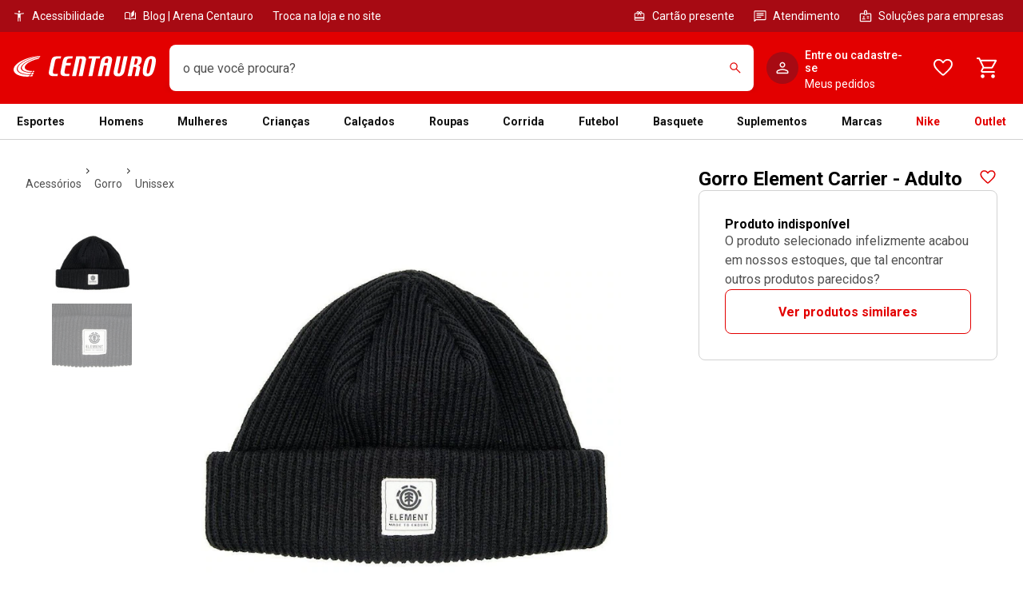

--- FILE ---
content_type: application/x-javascript
request_url: https://static.centauro.com.br/store/1-96-0/_next/static/chunks/1673.1c3d568f8feef42e.js
body_size: 11187
content:
!function(){try{var e="undefined"!=typeof window?window:"undefined"!=typeof global?global:"undefined"!=typeof self?self:{},t=(new e.Error).stack;t&&(e._sentryDebugIds=e._sentryDebugIds||{},e._sentryDebugIds[t]="3d59700c-a41d-4208-a15b-07e00d9b14f2",e._sentryDebugIdIdentifier="sentry-dbid-3d59700c-a41d-4208-a15b-07e00d9b14f2")}catch(e){}}();"use strict";(self.webpackChunk_N_E=self.webpackChunk_N_E||[]).push([[1673],{51673:function(e,t,o){o.r(t),o.d(t,{ProductDetailsContainer:function(){return tg}});var n=o(52322),r=o(25237),i=o.n(r),l=o(5632),s=o(2784),c=o(37340),a=o(70899),d=o(31623),u=o(19003),p=o(42287);let m=(e,t)=>{if((0,c.S_)()){let o=/#cor=[A-Za-z0-9]{2}/g,n=e.match(o);if(!(0,c.xb)(n)){let n=e.replace(o,""),[r,i]=e.indexOf("?")>-1?n.split(".html?"):n.split(".html"),l=new URLSearchParams(i);l.sort();let s=l.toString();t(s?"".concat(r,".html?").concat(s):"".concat(r,".html"),void 0,{shallow:!0})}}};var h=o(76372),f=o(2883),v=o(20360),b=o(35505),C=o(78827),g=o(47678),x=o(71944),I=o(42745),j=o(93528),y=o(62453),k=o(48105),S=o(57640),w=o(93654),P=o(99566),T=o(26943),E=o(88015),_=o(57755),O=o(43671),R=o(97247),A=o(26357),D=o(38633),N=o(74743),F=o(65380),Z=o(68554),M=o(56654),z=o(83034),B=o(61087),L=o(87883),G=o(30442),U=o(19093),H=o(56895),V=o(237),W=o(53169),q=o(77465),Y=o(42267),$=o(66154),Q=o(84849),X=o(36252),J=o(89645),K=o(32127),ee=o(17106),et=o(72373),eo=o(50212),en=o(57798),er=o(33187),ei=o(54142),el=o(23458),es=o(79235),ec=o(82980),ea=o(38115),ed=o(40775),eu=o(95308);let ep=b.default.div.withConfig({displayName:"FavoriteToast.styled__StyledToast",componentId:"sc-fbcbf781-0"})(["",""],e=>{let{theme:t}=e;return(0,b.css)(["background-color:",";box-shadow:",";border-bottom-right-radius:",";border-bottom-left-radius:",";padding:",";gap:",";max-width:360px;width:fit-content;"],t.color.neutral[100],t.shadow[100],t.spacing[200],t.spacing[200],t.spacing[200],t.spacing[200])}),em=b.default.div.withConfig({displayName:"FavoriteToast.styled__StyledViewport",componentId:"sc-fbcbf781-1"})(["",""],e=>{let{theme:t}=e;return(0,b.css)(["position:absolute;top:130px;right:",";z-index:98;display:flex;flex-direction:column;gap:",";padding-right:",";list-style:none;max-width:336px;"],t.spacing[400],t.spacing[100],t.spacing[50])}),eh=b.default.div.withConfig({displayName:"FavoriteToast.styled__ProductToast",componentId:"sc-fbcbf781-2"})(["",""],e=>{let{theme:t}=e;return(0,b.css)(["display:flex;gap:",";align-items:center;padding:",";"],t.spacing[200],t.spacing[100])}),ef=b.default.div.withConfig({displayName:"FavoriteToast.styled__ProductInfo",componentId:"sc-fbcbf781-3"})(["",""],e=>{let{theme:t}=e;return(0,b.css)(["display:flex;flex-direction:column;gap:",";"],t.spacing[50])}),ev=b.default.div.withConfig({displayName:"FavoriteToast.styled__Header",componentId:"sc-fbcbf781-4"})(["display:flex;justify-content:space-between;align-items:center;"]),eb=(0,b.default)(ec.Z).withConfig({displayName:"FavoriteToast.styled__CloseButton",componentId:"sc-fbcbf781-5"})(["",""],()=>(0,b.css)(["width:16px;height:16px;"])),eC="Fechar",eg=e=>{let{isOpen:t,onClose:o,productName:r,colorVariations:i,priceFormatted:l,promotionalPriceFormatted:a,pixDiscount:d,selectedColorCode:u}=e,{ECOM_ROUTES:p}=(0,eu.S)(),{color:m}=(0,b.useTheme)(),h=!!d&&!(0,c.xb)(d.priceFormatted),f=!!a,v=(0,s.useMemo)(()=>{var e,t,o;return(null==i?void 0:i.length)&&null!==(o=null!==(t=null===(e=i.find(e=>e.colorCode===u))||void 0===e?void 0:e.photoUrl)&&void 0!==t?t:i[0].photoUrl)&&void 0!==o?o:""},[i,u]),C=(0,s.useMemo)(()=>h?d.priceFormatted:f?a:l,[h,f,d,a,l]);return(0,n.jsx)(Y.Z,{children:(0,n.jsx)(el.zt,{swipeDirection:"down","data-test-id":"toast-provider",children:(0,n.jsx)(el.l_,{asChild:!0,children:(0,n.jsx)(em,{children:(0,n.jsx)(el.fC,{open:t,onOpenChange:e=>!e&&o(),duration:4e3,asChild:!0,children:(0,n.jsxs)(ep,{children:[(0,n.jsxs)(ev,{children:[(0,n.jsx)(es.Z,{type:"simple",size:"small",weight:"intense",children:"Item adicionado com sucesso!"}),(0,n.jsx)(el.aU,{asChild:!0,altText:eC,children:(0,n.jsx)(eb,{title:eC,icon:(0,n.jsx)(ea.Z,{color:m.neutral[700]}),variant:"tertiary",size:"small",onClick:o})})]}),(0,n.jsxs)(eh,{children:[(0,n.jsx)(ed.ItemDetailCard.Image,{alt:v?"".concat(r," preview"):"Produto sem imagem",src:v,height:"76",width:"74",placeholder:"empty"}),(0,n.jsxs)(ef,{children:[(0,n.jsx)(es.Z,{type:"simple",size:"small",children:r}),(0,n.jsx)(es.Z,{type:"subtitle",size:"large",color:m.brand.primary,children:C})]})]}),(0,n.jsx)(ec.Z,{variant:"primary",as:"a",href:p.ACCOUNT.FAVORITES,size:"small",fullWidth:!0,children:"Ir para Favoritos"})]})})})})})})};var ex=o(39259);let eI=e=>{let t=[ex.uH,ex.qD];return[...e].sort((e,o)=>{let n=t.indexOf(e.name),r=t.indexOf(o.name);return(-1===n?99:n)-(-1===r?99:r)})};var ej=o(8113),ey=o(70313),ek=o(6031),eS=o(95235),ew=o(2199);let eP="Fique sabendo quando o pre\xe7o desse produto baixar";var eT=o(72452);let eE=(0,b.default)(es.Z).withConfig({displayName:"AdvertContainer.styled__Title",componentId:"sc-198ef86f-0"})(["",""],e=>{let{theme:t}=e;return(0,b.css)(["font-size:",";","{font-size:",";}"],t.fontSize.xtiny,eT.BC.greaterThan("medium"),t.fontSize.tiny)}),e_=i()(()=>Promise.all([o.e(4666),o.e(4157)]).then(o.bind(o,65748)).then(e=>{let{EditPriceFollowUp:t}=e;return t}),{loadableGenerated:{webpack:()=>[65748]},ssr:!1}),eO=(0,s.memo)(e=>{let{productPrice:t,expectedPrice:o,productName:r,productUrl:i,productCode:l,extraParams:c,handlePriceQueryParams:a,onClickCreateFollowUp:d,onClickEditFollowUp:u}=e,[p,m]=(0,s.useState)(!1),{color:h}=(0,b.useTheme)();return(0,n.jsxs)(n.Fragment,{children:[(0,n.jsx)(eS.W,{icon:(0,n.jsx)(ek.Z,{color:h.brand.primary}),actionDescription:"Acompanhar pre\xe7o",actionClick:()=>{m(!0),null==u||u()},title:eP,hasAction:!0,borderColor:h.neutral[300],display:"block",titleComponent:(0,n.jsx)(eE,{type:"caption",weight:"intense",forwardedAs:"h4",mb:100,mt:100,children:eP})}),p&&(0,n.jsx)(e_,{messageShare:ew.Ie.messageShare(o,r),extraParams:c,productCode:l,productUrl:i,open:p,productPrice:t,onClick:d,handleClose:()=>m(!1),handlePriceQueryParams:a})]})});var eR=o(98405),eA=o(47891),eD=o(22705),eN=o(48920);let eF=e=>{try{let t=JSON.parse(e);if(Array.isArray(t))return t.filter(e=>"string"==typeof e.product&&"string"==typeof e.size);return[]}catch(e){return[]}},eZ=(e,t)=>{let o=eF(e);return null==o?void 0:o.find(e=>e.product===t)};var eM=o(95825);let ez="Ver outros produtos";var eB=o(60619),eL=o(55951);let eG=i()(()=>Promise.all([o.e(4666),o.e(3286),o.e(7664),o.e(9324),o.e(7070),o.e(6221),o.e(3177),o.e(9768),o.e(5122),o.e(4028),o.e(2785)]).then(o.bind(o,76602)).then(e=>{let{DesktopInfoDetailWithModal:t}=e;return t}),{loadableGenerated:{webpack:()=>[76602]}}),eU=i()(()=>Promise.all([o.e(4666),o.e(3286),o.e(7664),o.e(9324),o.e(7070),o.e(6221),o.e(3177),o.e(9768),o.e(5122),o.e(4028),o.e(793)]).then(o.bind(o,37624)).then(e=>{let{MobileInfoDetail:t}=e;return t}),{loadableGenerated:{webpack:()=>[37624]}}),eH=i()(()=>Promise.all([o.e(4666),o.e(3286),o.e(7664),o.e(9324),o.e(7070),o.e(6221),o.e(3177),o.e(9768),o.e(6268),o.e(5122),o.e(1592),o.e(4028),o.e(7048),o.e(7787),o.e(1996),o.e(793),o.e(9990)]).then(o.bind(o,79990)).then(e=>{let{ContentVurdere:t}=e;return t}),{loadableGenerated:{webpack:()=>[79990]},ssr:!1}),eV=i()(()=>Promise.all([o.e(4666),o.e(3286),o.e(7664),o.e(9324),o.e(7070),o.e(6221),o.e(3177),o.e(9768),o.e(6268),o.e(5122),o.e(1592),o.e(4028),o.e(7048),o.e(7787),o.e(1996),o.e(793),o.e(9990)]).then(o.bind(o,79990)).then(e=>{let{ContentUnavailable:t}=e;return t}),{loadableGenerated:{webpack:()=>[79990]}}),eW=i()(()=>Promise.all([o.e(4666),o.e(8181),o.e(5135),o.e(5876),o.e(5696)]).then(o.bind(o,5876)).then(e=>{let{BestSellerLink:t}=e;return t}),{loadableGenerated:{webpack:()=>[5876]}}),eq=i()(()=>Promise.all([o.e(1996),o.e(7412)]).then(o.bind(o,27806)).then(e=>{let{PdpFreight:t}=e;return t}),{loadableGenerated:{webpack:()=>[27806]},ssr:!1,loading:()=>(0,n.jsx)(eM.k,{})}),eY=i()(()=>Promise.all([o.e(4666),o.e(3286),o.e(7664),o.e(9324),o.e(7070),o.e(6221),o.e(3177),o.e(9768),o.e(6268),o.e(5122),o.e(1592),o.e(4028),o.e(7048),o.e(7787),o.e(1996),o.e(793),o.e(9990)]).then(o.bind(o,79990)).then(e=>{let{Personalization:t}=e;return t}),{loadableGenerated:{webpack:()=>[79990]},ssr:!1}),e$=i()(()=>Promise.all([o.e(4666),o.e(3286),o.e(7664),o.e(9324),o.e(7070),o.e(6221),o.e(3177),o.e(9768),o.e(6268),o.e(5122),o.e(1592),o.e(4028),o.e(7048),o.e(7787),o.e(1996),o.e(793),o.e(9990)]).then(o.bind(o,79990)).then(e=>{let{SocialProofBadges:t}=e;return t}),{loadableGenerated:{webpack:()=>[79990]},ssr:!1}),eQ=i()(()=>Promise.all([o.e(4666),o.e(3286),o.e(7664),o.e(9324),o.e(7070),o.e(6221),o.e(3177),o.e(9768),o.e(6268),o.e(5122),o.e(1592),o.e(4028),o.e(7048),o.e(7787),o.e(1996),o.e(793),o.e(9990)]).then(o.bind(o,79990)).then(e=>{let{CopyCoupon:t}=e;return t}),{loadableGenerated:{webpack:()=>[79990]},ssr:!1}),eX=i()(()=>o.e(5230).then(o.bind(o,5230)).then(e=>{let{MobileFooter:t}=e;return t}),{loadableGenerated:{webpack:()=>[5230]},ssr:!1}),eJ=i()(()=>Promise.all([o.e(4666),o.e(8181),o.e(5135),o.e(5876),o.e(5696)]).then(o.bind(o,5876)).then(e=>{let{ShowcasesDisplay:t}=e;return t}),{loadableGenerated:{webpack:()=>[5876]},ssr:!1}),eK=i()(o.e(5103).then(o.bind(o,95103)).then(e=>{let{ShareProducts:t}=e;return t}),{loadableGenerated:{webpack:()=>[95103]},ssr:!1}),e0=i()(o.e(5103).then(o.bind(o,95103)).then(e=>{let{CopyLinkProduct:t}=e;return t}),{loadableGenerated:{webpack:()=>[95103]},ssr:!1}),e7=i()(Promise.all([o.e(1417),o.e(4666),o.e(3286),o.e(7664),o.e(9324),o.e(7070),o.e(6221),o.e(3177),o.e(9768),o.e(2416),o.e(8871),o.e(9810),o.e(5351),o.e(5135),o.e(4028),o.e(7410),o.e(7048),o.e(5566),o.e(54),o.e(1612),o.e(4759)]).then(o.bind(o,35566)).then(e=>{let{ProblemReport:t}=e;return t}),{loadableGenerated:{webpack:()=>[35566]},ssr:!1}),e6=i()(Promise.all([o.e(4666),o.e(8181),o.e(5135),o.e(5876),o.e(5696)]).then(o.bind(o,5876)).then(e=>{let{NewsletterContent:t}=e;return t}),{loadableGenerated:{webpack:()=>[5876]},ssr:!1}),e1=i()(Promise.all([o.e(4666),o.e(8181),o.e(5135),o.e(5876),o.e(5696)]).then(o.bind(o,5876)).then(e=>{let{NotFoundAlert:t}=e;return t}),{loadableGenerated:{webpack:()=>[5876]},ssr:!1}),e2=i()(()=>Promise.all([o.e(4666),o.e(3286),o.e(7664),o.e(9324),o.e(7070),o.e(6221),o.e(3177),o.e(9768),o.e(6268),o.e(5122),o.e(1592),o.e(4028),o.e(7048),o.e(7787),o.e(1996),o.e(793),o.e(9990)]).then(o.bind(o,79990)).then(e=>{let{PriceFollowUpAlert:t}=e;return t}),{loadableGenerated:{webpack:()=>[79990]},ssr:!1}),e9=i()(Promise.all([o.e(4666),o.e(2416),o.e(1768),o.e(5140),o.e(7699)]).then(o.bind(o,25140)).then(e=>{let{Hint:t}=e;return t}),{loadableGenerated:{webpack:()=>[25140]},ssr:!1}),e4=i()(Promise.all([o.e(4666),o.e(3286),o.e(7664),o.e(9324),o.e(7070),o.e(6221),o.e(3177),o.e(9768),o.e(4028),o.e(78)]).then(o.bind(o,6841)).then(e=>{let{Icons:t}=e;return t}),{loadableGenerated:{webpack:()=>[6841]},ssr:!1}),e5=(0,f.Z)({on:[["mouseenter",()=>document],["keydown",()=>document],["touchstart",()=>document]]})(R.aG),e8=i()(()=>Promise.all([o.e(1417),o.e(4666),o.e(3286),o.e(7664),o.e(9324),o.e(7070),o.e(6221),o.e(3177),o.e(9768),o.e(2416),o.e(8871),o.e(9810),o.e(5351),o.e(5135),o.e(4028),o.e(7410),o.e(7048),o.e(5566),o.e(54),o.e(1612),o.e(4759)]).then(o.bind(o,35566)).then(e=>{let{FavoritesButton:t}=e;return t}),{loadableGenerated:{webpack:()=>[35566]}}),e3=(0,f.Z)({on:["visible"]})(D.t),te=i()(()=>Promise.all([o.e(4666),o.e(3286),o.e(7664),o.e(9324),o.e(7070),o.e(6221),o.e(3177),o.e(9768),o.e(6268),o.e(5122),o.e(1592),o.e(4028),o.e(7048),o.e(7787),o.e(1996),o.e(793),o.e(9990)]).then(o.bind(o,79990)).then(e=>{let{AthleteLevels:t}=e;return t}),{loadableGenerated:{webpack:()=>[79990]},ssr:!1}),tt=i()(()=>Promise.all([o.e(4666),o.e(3286),o.e(7664),o.e(9324),o.e(7070),o.e(6221),o.e(3177),o.e(9768),o.e(6268),o.e(5122),o.e(1592),o.e(4028),o.e(7048),o.e(7787),o.e(1996),o.e(793),o.e(9990)]).then(o.bind(o,79990)).then(e=>{let{GiftbackButton:t}=e;return t}),{loadableGenerated:{webpack:()=>[79990]},ssr:!1}),to=(0,f.Z)({on:["visible",["mouseenter",()=>document]]})(tt),tn=(0,f.Z)({on:["visible"]})($.c),tr=(0,f.Z)({on:["visible"]})(Q.G),ti=(0,f.Z)({on:["visible"]})(X.SizeSelector),tl=(0,f.Z)({on:["visible",["mouseenter",()=>document],["keydown",()=>document],["touchstart",()=>document],["scroll",()=>document]]})(J.N),ts=(0,f.Z)({on:["visible"]})(eG),tc=(0,f.Z)({on:["visible"]})(eU),ta=(0,f.Z)({on:["visible"]})(eW),td=(0,f.Z)({on:["visible",["mouseenter",()=>document],["keydown",()=>document],["touchstart",()=>document],["scroll",()=>document]]})(eK),tu=(0,f.Z)({on:["visible",["mouseenter",()=>document],["keydown",()=>document],["touchstart",()=>document],["scroll",()=>document]]})(e0),tp=(0,f.Z)({on:[["mouseenter",()=>document],["keydown",()=>document],["touchstart",()=>document],["scroll",()=>document]]})(e=>{let{priceInfos:t,product:o}=e,[r,i]=(0,s.useState)(null),{trackEvent:l}=(0,Z.EF)(),{productDiscount:c,productPrice:a}=(0,eR.ek)(t),d=(0,eR.me)({productDiscount:c||(null==t?void 0:t.discount)}),u=(0,eR.q8)({priceQueryParams:r,productPrice:a}),p={expectedPrice:null==r?void 0:r.expectedPrice,productPrice:a,productName:o.name,similarProductsUrl:o.similarProductsUrl,productUrl:o.url,productCode:o.colorInfo.code};return d?(0,n.jsx)(eO,{...p,extraParams:u,handlePriceQueryParams:e=>{i({priceBefore:null==e?void 0:e.priceBefore,expectedPrice:null==e?void 0:e.expectedPrice,priceRange:null==e?void 0:e.priceRange})},onClickCreateFollowUp:()=>{l(ej.qv,{product:o,event:ey.Sm.CREATE_PRICE_DROP_ALERT,alert:{priceBefore:null==r?void 0:r.priceBefore,alertPriceRange:null==r?void 0:r.priceRange,alertPrice:null==r?void 0:r.expectedPrice}})},onClickEditFollowUp:()=>{l(ej.JN,{product:o,event:ey.Sm.SELECT_CREATE_PRICE_DROP_ALERT,cta:"supporting"})}}):(0,n.jsx)(n.Fragment,{})}),tm=(0,f.Z)({on:["visible",["mouseenter",()=>document],["keydown",()=>document],["touchstart",()=>document],["scroll",()=>document]]})(eA.D),th=(0,f.Z)({on:["visible",["mouseenter",()=>document],["keydown",()=>document],["touchstart",()=>document],["scroll",()=>document]]})(e2),tf=(0,f.Z)({on:["visible"]})(e9);function tv(e){var t,o,r,i,l,a,u,p,m,h,f,R,D;let{product:$,featureFlags:Q={},isAssistedSales:X}=e,{color:J}=(0,b.useTheme)(),{activate:el}=(0,N.kM)(),es=(0,F.Pc)(),{trackEvent:ec,cartTrackingData:ea,setCartTrackingData:ed,hasPageView:eu}=(0,Z.EF)(),ep=(0,M.v)(),{setSelectedSize:em,selectedSize:eh}=(0,eD.GO)(),{cartItems:ef,addToCart:ev,assistedSalesValues:eb}=(0,d.QT)(),{hasStore:eC}=(0,z.lj)(),{handlePatchCart:ex,cartData:ey,cartItemsQuantityLimitReached:ek}=(0,B.iQ)(),{isLoading:eS,isAuthenticated:ew}=(0,x._)(),[eP,eT]=(0,s.useState)(!1),[eE,e_]=(0,s.useState)(!1),{isFavorite:eO,toggleFavorite:eR}=(0,L.X)({modelColor:$.selectedProduct,initialIsFavorite:!1,isAuthenticated:ew,isLoading:eS,redirectIfNotAuthenticated:I.wq,onChangeFavorite:(e,t)=>{t||e_(e)}}),eA=()=>{eO?ec(G.Nj,{contentId:$.code,contentName:$.name}):ec(G.uU,{product:$,isAuthenticated:ew}),eR()},eF=(0,F.eU)(Q.isNewCheckoutEnabled,X),eM=ep.asPath,{isMobile:eG}=(0,U.j9)(),{attributes:eU,defaultSizeCode:eW,sizes:eK,isBuybox:e0,hasDifferentPrices:e2}=$,e9=(0,y.V)(eK,eW),tt=eh||e9,tv=!X&&(0,eN.N)({isBuybox:e0,selectedSize:eh,sizes:eK}),tb=(0,eL.TI)(eM),tC=eu&&tb,tg=(0,A.e)(ef),{CART:tx,NEW_CART:tI}=(0,j.T)(),tj=(0,s.useCallback)((e,t,o)=>{(0,C.aR)({type:"error",message:e,timeout:4e3}),(0,k.o)({component:t,microComponent:o,errorMessage:e,originEvent:"pdp"})},[k.o]),ty=eI(eU),tk=async e=>{if(tg){tj(er.$,T.g1.ITEM_BOTTOM,T.Hs.PRIMARY_ACTION);return}try{await ev(ew,e,$,void 0,eb.storeId,eb.assistedSalesArgs),ec(ej.WR,{product:$,component:T.g1.ITEM_BOTTOM,microComponent:T.Hs.PRIMARY_ACTION,microComponentDetail:ea.microComponentDetail||T.z2.BUY,size:e,featureFlags:Q}),(0,S.j)($,eG,"pdp",tt),ed({}),ep.push({path:tx,isExternal:!0,delayMs:1500})}catch(e){e.response.data.message?tj(e.response.data.message,T.g1.ITEM_BOTTOM,T.Hs.PRIMARY_ACTION):tj(e.message,T.g1.ITEM_BOTTOM,T.Hs.PRIMARY_ACTION)}},tS=async e=>{let t=ek();if(!(0,c.xb)(t)&&t.includes("".concat(e.sku))){tj(er.$,T.g1.ITEM_BOTTOM,T.Hs.PRIMARY_ACTION);return}let o=(0,ei.R)(e,null==ey?void 0:ey.items),n=(null==o?void 0:o.id)?{id:o.id}:null;try{await ex({items:[{quantity:(0,ei.k)(o),sku:{id:e.sku},...n}],salesChannelId:Number((0,c.eS)()),isAuthenticated:ew,requestContext:"pdp"}),ec(ej.WR,{product:$,component:T.g1.ITEM_BOTTOM,microComponent:T.Hs.PRIMARY_ACTION,microComponentDetail:ea.microComponentDetail||T.z2.BUY,size:e,featureFlags:Q}),(0,S.j)($,eG,"pdp",tt),ed({}),ep.push({path:tI,isExternal:!0,delayMs:1500})}catch(n){let{errorsItems:e,errors:t}=(0,w.V)(n);if(t||e){let n=(0,H.m$)(null==o?void 0:o.id,e);tj(t.message||(null==n?void 0:n.message),T.g1.ITEM_BOTTOM,T.Hs.PRIMARY_ACTION)}}};(0,s.useEffect)(()=>{eu&&!eS&&ec(E.B,{product:$,featureFlags:Q},!0)},[eu,eS]),(0,s.useEffect)(()=>{if(eu&&!eS){let{basePrice:e,price:t}=(0,eL.o$)($,e9),o=e9.sku||$.code,n=(null==eh?void 0:eh.code)?null==eh?void 0:eh.code:eW;(0,ej.Zi)(o,$.colorInfo.description,$.name,$.category,$.selectedProduct,t,n,e)}},[eu,eS,eh]),(0,s.useEffect)(()=>(eT((0,eL.ku)()),()=>{em(void 0)}),[]);let tw=!(0,c.xb)((0,K.D)($.sizes)),tP=$.customization.type!==P.$.none&&(!eh&&tw||(null==eh?void 0:eh.isCustomizable)),tT="T\xeanis"===$.subGroup,tE=!(0,c.xb)($.tags)||tP,t_=!(0,c.xb)(ty),tO=null==ty?void 0:null===(t=ty.find(e=>"Destaques"===e.name))||void 0===t?void 0:t.htmlContent,[tR,tA]=(0,v.YD)({triggerOnce:!0,initialInView:!1,rootMargin:"0px 0px -260px 0px"}),tD=null===(o=$.tags[0])||void 0===o?void 0:o.isCoupon,tN="Suplemento"===$.collection,tF=(null==tt?void 0:null===(i=tt.priceInfos)||void 0===i?void 0:null===(r=i.pixDiscount)||void 0===r?void 0:r.totalDiscountPercentage)||(null==tt?void 0:null===(l=tt.priceInfos)||void 0===l?void 0:l.discount),tZ=(e,t,o)=>{ec(ej.mi,{product:$,cta:e,driverMessage:t,driverAvailableMessages:o,featureFlags:Q})},tM=(e,t,o)=>{ec(ej.lx,{product:$,cta:e,driverMessage:t,driverAvailableMessages:o,featureFlags:Q})},tz=(0,s.useRef)(null),tB=(0,s.useCallback)(()=>tz.current.scrollIntoView({behavior:"smooth"}),[]),{omitPriceFollowUp:tL,omitCreateFollowUpMain:tG}=(0,eL.wv)({isBuybox:e0,isAssistedSales:X,isMobile:eG,executeScroll:tB}),tU=!!(null===(u=$.grouping)||void 0===u?void 0:null===(a=u.models)||void 0===a?void 0:a.length),tH=$.code+(null===(p=$.colorInfo)||void 0===p?void 0:p.code),{payload:tV}=(0,c.Rv)("centauro-ft-size-info"),tW=(0,s.useMemo)(()=>eZ(null==tV?void 0:tV.value,$.code),[null==tV?void 0:tV.value,$.code]);return(0,n.jsxs)(V.MotrizThemeProvider,{ignoreDynamicTheme:!0,children:[tC&&(0,n.jsx)(e1,{text:"Poxa, n\xe3o encontramos o produto escolhido. Que tal conhecer este aqui?"}),(0,n.jsx)(W.Z,{children:(0,n.jsxs)(eB.RT,{children:[(0,n.jsx)(e5,{items:$.breadcrumb,label:ez,hasContainerMargin:!1,lightStyle:!0,color:J.neutral[600],onClick:e=>{let{link:t,label:o}=e;return ec(_.b,{link:t,label:o,component:T.g1.ITEM_SIDEBAR})}}),tE&&!X&&(0,n.jsx)(eB.st,{children:(0,n.jsx)(q.$,{tags:$.tags,isProductPage:!0,isCustomizable:tP})}),(0,n.jsx)(eB.ML,{ref:tz,children:(0,n.jsx)(ee.D,{children:$.name})}),$.isAvailable&&!X&&(0,n.jsxs)(eB.F,{children:[(0,n.jsx)(eH,{onRatting:!0,testId:"content-vurdere",vurdereId:"vurdere-socialanchors",productId:$.code,skuWithColor:$.selectedProduct,skuSelected:$.selectedProduct}),(0,n.jsxs)(eB.ro,{children:[(0,n.jsx)(td,{productCode:$.colorInfo.code,productUrl:$.url,onClick:tZ,cta:"whatsapp_price",utmContent:"price"}),(0,n.jsx)(tu,{productUrl:$.url,productCode:$.colorInfo.code,onCopyClick:tM,cta:"copy_link_price",utmContent:"price"})]})]})]})}),eE&&tt.priceInfos&&(0,n.jsx)(eg,{isOpen:eE,onClose:()=>e_(!1),productName:$.name,colorVariations:$.colorVariations,priceFormatted:tt.priceInfos.priceFormatted,promotionalPriceFormatted:tt.priceInfos.promotionalPriceFormatted,pixDiscount:null===(m=tt.priceInfos)||void 0===m?void 0:m.pixDiscount,selectedColorCode:$.colorInfo.code}),(0,n.jsxs)(eB.rj,{children:[(0,n.jsx)(Y.Z,{children:(0,n.jsx)(e5,{items:$.breadcrumb,label:ez,hasContainerMargin:!1,lightStyle:!0,color:J.neutral[600],onClick:e=>{let{link:t,label:o}=e;return ec(_.b,{link:t,label:o,component:T.g1.ITEM_SIDEBAR})}})}),(0,n.jsx)(eB.yv,{children:(0,n.jsx)(et.r,{medias:$.visualMedias,onClick:(e,t)=>ec(ej.dV,{productName:null==$?void 0:$.name,sku:null==eh?void 0:eh.sku,index:null==e?void 0:e.order,microComponent:t}),onSwipe:e=>ec(ej.nC,{index:e}),productInfo:{sku:tt.sku,subGroup:$.subGroup},isFavorite:eO,onToggleFavorite:eA})}),eG&&tO&&(0,n.jsx)(e4,{htmlContent:tO}),(0,n.jsxs)(eB.xN,{children:[(0,n.jsxs)(eB.Jk,{children:[(0,n.jsxs)(Y.Z,{children:[tE&&!X&&(0,n.jsx)(n.Fragment,{children:(0,n.jsx)(q.$,{tags:$.tags,isProductPage:!0,isCustomizable:tP})}),(0,n.jsxs)(eB.Wt,{children:[(0,n.jsx)("div",{ref:tz,children:(0,n.jsx)(ee.D,{children:$.name})}),(0,n.jsx)(e8,{isFavorite:eO,onClick:eA})]}),$.isAvailable&&!X&&(0,n.jsxs)(eB.F,{children:[(0,n.jsx)(eH,{onRatting:!0,testId:"content-vurdere",vurdereId:"vurdere-socialanchors",productId:$.code,skuWithColor:$.selectedProduct,skuSelected:$.selectedProduct}),(0,n.jsxs)(eB.ro,{children:[(0,n.jsx)(td,{productCode:$.colorInfo.code,productUrl:$.url,onClick:tZ,cta:"whatsapp_price",utmContent:"price"}),(0,n.jsx)(tu,{productUrl:$.url,productCode:$.colorInfo.code,onCopyClick:tM,cta:"copy_link_price",utmContent:"price"})]})]})]}),$.isAvailable&&(0,n.jsxs)(n.Fragment,{children:[$.socialProofBadges&&(0,n.jsx)(e$,{badges:$.socialProofBadges}),(0,n.jsx)(eB.me,{children:tt.priceInfos&&(0,n.jsx)(e3,{price:tt.priceInfos.price,priceFormatted:tt.priceInfos.priceFormatted,promotionalPrice:tt.priceInfos.promotionalPrice,promotionalPriceFormatted:tt.priceInfos.promotionalPriceFormatted,discount:tF,installment:null===(h=tt.priceInfos)||void 0===h?void 0:h.installment,installmentQuantity:null===(f=tt.priceInfos)||void 0===f?void 0:f.installmentQuantity,hasDifferentPrices:e2,hasSelectedSize:!!eh,hasBuyBox:e0,isPdp:!0,pixDiscount:null===(R=tt.priceInfos)||void 0===R?void 0:R.pixDiscount})}),tv&&(0,n.jsx)(to,{sizes:$.sizes,isBuybox:e0,selectedSize:eh,modelColorId:tH,productGroup:$.group})]}),$.isAvailable&&(0,n.jsxs)(n.Fragment,{children:[tD&&(0,n.jsx)(eQ,{tags:$.tags,productUrl:$.url,onClick:(e,t)=>ec(ej.bo,{couponText:e,productUrl:t})}),!tL&&(0,n.jsx)(th,{priceInfos:tt.priceInfos,product:$,isMobile:eG,omitCreateFollowUp:tG})]})]}),$.isAvailable&&(0,n.jsxs)(n.Fragment,{children:[tU&&(0,n.jsx)(te,{models:$.grouping.models,modelColorId:tH}),tN?(0,n.jsx)(tr,{sizes:$.sizes,flavors:$.colorVariations,selectedFlavor:$.colorInfo,onClick:e=>{em(void 0),ec(ej.NE,{product:$,color:e,featureFlags:Q})}}):(0,n.jsx)(tn,{productName:$.name,colors:$.colorVariations,selectedColor:$.colorInfo,onClick:e=>{em(void 0),ec(ej.NE,{product:$,color:e,featureFlags:Q})}}),!tN&&(0,n.jsx)(ti,{productId:$.code,sizes:$.sizes,selectedColor:null===(D=$.colorInfo)||void 0===D?void 0:D.code,productGroup:$.group,onClick:e=>ec(ej.Rw,{product:$,size:e,featureFlags:Q}),hideWhenSingleOption:tN}),tW&&!tN&&(0,n.jsx)(tm,{item:tW}),tP&&eF&&(0,n.jsx)(eY,{product:$,skuSelected:tt}),(0,n.jsxs)(eB.nu,{children:[e0?(0,n.jsx)(eB.f1,{children:eh?(0,n.jsx)(eo.Z,{name:tt.sellerInfo.name,urlPage:tt.sellerInfo.urlPage,hasOwnDelivery:tt.sellerInfo.hasOwnDelivery,onClick:()=>ec(ej.bq,$)}):null}):(0,n.jsx)(eB.f1,{children:(0,n.jsx)(eo.Z,{name:tt.sellerInfo.name,urlPage:tt.sellerInfo.urlPage,hasOwnDelivery:tt.sellerInfo.hasOwnDelivery,onClick:()=>ec(ej.bq,$)})}),e0&&e2&&(0,n.jsx)(tf,{icon:(0,n.jsx)(g.Z,{}),size:"small",state:"default",text:"O pre\xe7o pode variar por tamanho caso seja vendido por lojas diferentes.","data-testid":"price-info-hint"})]}),eC&&(0,n.jsx)(eq,{name:$.name,sku:tt.sku,priceInfos:tt.priceInfos,sellerInfo:tt.sellerInfo,sizes:$.sizes,productId:$.code,isAssistedSales:X,onZipCodeClick:(e,t)=>ec(ej.$A,{anchorText:e,href:t}),onSizeClick:(e,t)=>ec(ej.Rw,{product:$,size:e,component:t})}),(0,n.jsx)(eB.Yh,{ref:tR,children:(0,n.jsx)(tl,{product:$,trackComponent:T.g1.ITEM_SIDEBAR,skuSelected:tt,isNewCheckout:eF})}),!eC&&tA&&(0,n.jsx)(eq,{name:$.name,sku:tt.sku,priceInfos:tt.priceInfos,sellerInfo:tt.sellerInfo,sizes:$.sizes,productId:$.code,isAssistedSales:X,onZipCodeClick:(e,t)=>ec(ej.$A,{anchorText:e,href:t}),onSizeClick:(e,t)=>ec(ej.Rw,{product:$,size:e,component:t})})]}),!$.isAvailable&&(0,n.jsx)(eV,{url:$.similarProductsUrl,onClick:(e,t)=>ec(ej.m2,{href:e,anchorText:t})}),(0,n.jsx)(W.Z,{children:t_&&(0,n.jsx)(tc,{attributes:ty,onClick:e=>ec(ej.hV,e),productCode:$.code})}),tA&&(0,n.jsxs)(n.Fragment,{children:[$.isAvailable&&!X&&(0,n.jsxs)(n.Fragment,{children:[(0,n.jsx)(en.f,{"data-testid":"store-return",sku:null==eh?void 0:eh.sku,subGroup:null==$?void 0:$.subGroup}),(0,n.jsx)(td,{productCode:$.colorInfo.code,productUrl:$.url,onClick:tZ,utmContent:"cta",isPdp:!0}),(0,n.jsx)(tu,{productUrl:$.url,productCode:$.colorInfo.code,onCopyClick:tM,utmContent:"cta",isContentButton:!0}),!tG&&(0,n.jsx)(tp,{product:$,priceInfos:tt.priceInfos,isMobile:eG}),es&&(0,n.jsx)(e7,{})]}),(0,n.jsx)(W.Z,{children:tT&&(0,n.jsx)(ta,{category:$.category,gender:$.gender,brand:$.brand,onClick:e=>ec(ej.d2,e)})})]})]}),(0,n.jsxs)(eB.VY,{children:[(0,n.jsxs)(Y.Z,{children:[t_&&(0,n.jsx)(ts,{attributes:ty,onExpandItem:e=>ec(ej.hV,e),productCode:$.code}),tT&&(0,n.jsx)(ta,{category:$.category,gender:$.gender,brand:$.brand,onClick:e=>ec(ej.d2,e)})]}),(0,n.jsx)(W.Z,{children:tA&&(0,n.jsx)(n.Fragment,{children:(0,n.jsx)(eB.vr,{children:(0,n.jsx)(eJ,{code:$.code,color:$.colorInfo.code,isAuthenticated:ew,onSwipe:(e,t,o)=>ec(O.vw,{productsList:e,pathname:eM,itemsComponent:["pdp"],isShowcase:!0,showcaseType:t,itemListId:o}),onProductClick:(e,t,o)=>ec(O.ds,{product:e,pathname:eM,itemsComponent:["pdp"],isShowcase:!0,showcaseType:t,itemListId:o})})})})}),$.isAvailable&&!X&&(0,n.jsx)(eB.JC,{id:"reviews",children:(tA||eP)&&(0,n.jsxs)(n.Fragment,{children:[(0,n.jsx)(eH,{testId:"vurdere-socialexpressions",vurdereId:"vurdere-socialexpressions",productId:$.code,skuWithColor:$.selectedProduct,skuSelected:$.selectedProduct}),(0,n.jsx)(eH,{testId:"vurdere-socialreviews",vurdereId:"vurdere-socialreviews",productId:$.code,skuWithColor:$.selectedProduct,skuSelected:$.selectedProduct}),(0,n.jsx)(eH,{testId:"vurdere-socialdisplays",vurdereId:"vurdere-socialdisplays",productId:$.code,skuWithColor:$.selectedProduct,skuSelected:$.selectedProduct})]})})]}),$.isAvailable&&tA&&(0,n.jsx)(W.Z,{children:(0,n.jsx)(eX,{productId:$.code,priceInfos:tt.priceInfos,sellerInfo:tt.sellerInfo,sizes:$.sizes,onClick:e=>eF?tS(e):tk(e),onSizeClick:(e,t)=>{ed({microComponentDetail:T.z2.SIZE_SELECTOR_ADD_TO_CART}),ec(ej.Rw,{product:$,size:e,component:t,featureFlags:Q})},hasDifferentPrices:e2,hasSelectedSize:!!eh,hasBuyBox:e0})})]}),(0,n.jsx)(Y.Z,{children:tA&&(0,n.jsx)(n.Fragment,{children:(0,n.jsx)(eJ,{code:$.code,color:$.colorInfo.code,isAuthenticated:ew,onSwipe:(e,t,o)=>ec(O.vw,{productsList:e,pathname:eM,itemsComponent:["pdp"],isShowcase:!0,showcaseType:t,itemListId:o}),onProductClick:(e,t,o)=>ec(O.ds,{product:e,pathname:eM,itemsComponent:["pdp"],isShowcase:!0,showcaseType:t,itemListId:o})})})}),!ew&&(0,n.jsx)(eB.hx,{children:(0,n.jsx)(e6,{isBfThemeEnabled:null==Q?void 0:Q.isBfThemeEnabled})})]})}let{publicRuntimeConfig:{baseURL:tb}}=(0,h.f)(),tC=i()(()=>Promise.all([o.e(1417),o.e(4666),o.e(3286),o.e(7664),o.e(9324),o.e(7070),o.e(6221),o.e(3177),o.e(9768),o.e(2416),o.e(8871),o.e(9810),o.e(5351),o.e(5135),o.e(4028),o.e(7410),o.e(7048),o.e(5566),o.e(54),o.e(1612),o.e(4759)]).then(o.bind(o,35566)).then(e=>{let{SeoDetails:t}=e;return t}),{loadableGenerated:{webpack:()=>[35566]}});function tg(e){var t;let{model:o,color:r,couponId:i,storeId:h,featureFlags:f,isAssistedSales:v,quickFiltersTeamJerseys:b}=e,C=(0,l.useRouter)(),{data:g}=(0,p.Kj)(o,r,i,h),{product:x={},attributes:I=[],tags:j=[]}=g||{},y={...x,attributes:I,tags:j},{handleAssistedSalesValues:k,setCouponId:S}=(0,d.QT)(),w=(0,u.H)(tb,null==g?void 0:null===(t=g.product)||void 0===t?void 0:t.url),P=(0,a.XF)(y.visualMedias)||"";return(0,s.useEffect)(()=>{c.D5&&C.beforePopState(e=>{let{as:t}=e;return"/"!==t||(window.location.href=t,!1)}),m(C.asPath,C.replace),i&&S(i),i&&k({storeId:h})},[i,h,C]),(0,n.jsxs)(n.Fragment,{children:[(0,n.jsx)(tC,{title:g.seo.title,description:g.seo.description,schema:g.seo.schema,canonical:w,openGraph:{url:w,images:[{url:P}]}}),g.product&&(0,n.jsx)(tv,{product:y,featureFlags:f,isAssistedSales:v,quickFiltersTeamJerseys:b},y.code)]})}},41457:function(e,t,o){var n,r,i,l,s,c;o.d(t,{VO:function(){return r},YJ:function(){return n}}),(l=n||(n={})).SECTION_BANNER="sections.banner-section",l.SECTION_BANNER_FULL="sections.banner-full-section",l.SECTION_ICON_CARD="sections.card-section",l.SECTION_PROMO_CARD="sections.coupon-section",l.SECTION_BRANDS="sections.brands-section",l.SECTION_RECOMMENDATION="sections.recommendation",l.SECTION_PRODUCTS_MODEL_COLOR="sections.products-model-color",l.SECTION_PRODUCTS_SEARCH="sections.products-search",l.SECTION_ARTICLES_SHOWCASE="journal.vitrine-de-artigos",l.TITLE="home.title",l.LINX_DISPLAY="home.linx-display",l.COUNTDOWN="home.countdown",(s=r||(r={})).HOTSITE="hotsite",s.NAVIGATION="navigation",s.SEARCH="search",s.MODEL_COLOR="modelColor",(c=i||(i={})).RELEVANCE="relevance",c.ASC_PRICE="ascPrice",c.DESC_PRICE="descPrice",c.DESC_DISCOUNT="descDiscount",c.RANKING="ranking",c.ASC_RELEASE_DATE="ascReleaseDate",c.DESC_RELEASE_DATE="descReleaseDate",c.DESC_PURCHASE="descPurchase"},43671:function(e,t,o){o.d(t,{cF:function(){return d},vw:function(){return m},Zm:function(){return p},ds:function(){return h}});var n=o(41457),r=o(8242),i=o(51012),l=o(13158);let s=e=>e.map(e=>{var t,o,n,r,i,l,s,c,a,d,u;return{installments:(null===(t=e.priceInfo)||void 0===t?void 0:t.installment)?[{value:null===(o=e.priceInfo)||void 0===o?void 0:o.installmentValue,quantity:null===(n=e.priceInfo)||void 0===n?void 0:n.installmentQuantity,valueFormatted:null===(r=e.priceInfo)||void 0===r?void 0:r.installment}]:[],name:e.name||"",selectedProduct:e.id||"",category:e.category||"",brand:e.brand||"",price:(null===(i=e.priceInfo)||void 0===i?void 0:i.pixDiscount.price)||(null===(l=e.priceInfo)||void 0===l?void 0:l.price),promotionalPrice:(null===(s=e.priceInfo)||void 0===s?void 0:s.promotionalPrice)||0,fromPrice:(null===(c=e.priceInfo)||void 0===c?void 0:c.price)||0,discount:(null===(a=e.priceInfo)||void 0===a?void 0:a.discount)||0,pixDiscount:(null===(u=e.priceInfo)||void 0===u?void 0:null===(d=u.pixDiscount)||void 0===d?void 0:d.price)||0,index:e.index||0}}),c=e=>e&&[n.VO.HOTSITE,n.VO.NAVIGATION,n.VO.SEARCH,n.VO.MODEL_COLOR].includes(e)?i.B.FIXED_SHOWCASE_RESULTS:i.B.SHOWCASE_GOOGLE,a=(e,t)=>{let{productsList:o,pathname:n,columns:i,availableFilters:s,paginationPages:c,searchedTerm:a,itemListType:d,selectedFilters:u,sorting:p,scoringProfile:m,itemsComponent:h,isShowcase:f=!1,showcaseType:v,itemListId:b}=t,C=(0,r.mC)({productsList:o,pathname:n,columns:i,paginationPages:c,availableFilters:s,searchedTerm:a,itemListType:d,selectedFilters:u,sorting:p,scoringProfile:m,itemsComponent:h,isShowcase:f,showcaseType:v,itemListId:b});return{event:e,component:null==h?void 0:h[0],ecommerce:(0,l.h1)(o,{itemListType:d,itemListId:C.id,isShowcase:f}),itemList:C}},d=e=>({...a(e.isLoad?"load_item_list":"view_item_list",e)}),u=e=>({...a("view_item_list",e)}),p=e=>{let{productsList:t,pathname:o,columns:n,availableFilters:i,paginationPages:s,searchedTerm:c,itemListType:a,selectedFilters:d,position:u,scoringProfile:p,itemsComponent:m,isShowcase:h=!1,showcaseType:f,itemListId:v}=e,b=(0,r.mC)({productsList:t,pathname:o,columns:n,paginationPages:s,availableFilters:i,searchedTerm:c,itemListType:a,selectedFilters:d,scoringProfile:p,itemsComponent:m,isShowcase:h,showcaseType:f,itemListId:v});return{event:"select_item",ecommerce:(0,l.h1)(t,{itemListType:a,itemListId:b.id,isShowcase:h}),itemList:b,position:u,component:null==m?void 0:m[0]}},m=e=>{let{productsList:t,pathname:o,itemsComponent:n,showcaseType:r,itemListId:i}=e;return u({productsList:s(t),pathname:o,itemListType:c(r),itemsComponent:n,isShowcase:!0,showcaseType:r,itemListId:i})},h=e=>{let{product:t,pathname:o,itemsComponent:n,itemListId:r,showcaseType:i}=e;return p({productsList:s([t]),pathname:o,itemListType:c(i),itemsComponent:n,isShowcase:!0,showcaseType:i,itemListId:r})}},8242:function(e,t,o){o.d(t,{mC:function(){return p},mp:function(){return m},y4:function(){return l}});var n=o(37340),r=o(6392),i=o(51012);let l=e=>(null==e?void 0:e.includes("/hotsite"))?i.B.HOTSITE:(null==e?void 0:e.includes("/nav"))?i.B.LIST:(null==e?void 0:e.includes("/busca"))?i.B.SEARCH:(null==e?void 0:e.includes("/checkouts"))||(null==e?void 0:e.includes(".html"))?i.B.SHOWCASE:void 0,s=e=>{if(null==e?void 0:e.includes("/busca")){let[t]=e.split("?");return t.replace(/\/busca(\/)?/,"")||void 0}},c=(e,t)=>{if(e&&t)return"".concat(e,"_columns, ").concat(Math.round(t/e),"_lines")},a=e=>(null==e?void 0:e.split("?")[0])||void 0,d=function(){let e=arguments.length>0&&void 0!==arguments[0]?arguments[0]:"1";return Number(e)},u=e=>{let{itemListType:t,showcaseType:o,scoringProfile:n}=e;return t===i.B.FIXED_SHOWCASE_RESULTS?"manual":t===i.B.SHOWCASE_GOOGLE&&o?o:n||"scoreByRanking"},p=e=>{let{productsList:t,pathname:o,columns:p,paginationPages:m,availableFilters:h,searchedTerm:f,itemListType:v,selectedFilters:b=[],sorting:C,scoringProfile:g,itemsComponent:x=[],showcaseType:I,itemListId:j}=e,y=[].concat(t),k=y.length;return(0,n.xb)(y)?{}:{type:v||l(o),id:[i.B.SHOWCASE_GOOGLE,i.B.FIXED_SHOWCASE_RESULTS].includes(v)&&I?j:a(o),format:c(p,k),itemsCta:void 0,itemsOrder:C||void 0,availableFilters:h||[],selectedFilters:(0,r.I)(b),algorithm:u({itemListType:v,showcaseType:I,scoringProfile:g}),slotIndex:0,searchTerm:f||s(o),pagination:{pageItemsComponent:x,pagesCount:d(null==m?void 0:m.lastPageNumber),currentPage:d(null==m?void 0:m.currentPageNumber),pageMaxSize:k,pageSize:k,pageItems:(0,n.xb)(y)?[]:y.map(e=>{let{selectedProduct:t}=e;return t})}}},m=e=>{let{pathname:t,itemListType:o,selectedFilters:n=[]}=e;return{type:o||l(t),selectedFilters:(0,r.I)(n)}}},6392:function(e,t,o){o.d(t,{I:function(){return r},N:function(){return n}});let n=e=>e.flatMap(e=>{var t;return null===(t=e.values)||void 0===t?void 0:t.filter(e=>e.isSelected)}),r=e=>e.reduce((e,t)=>{let[o,n]=t.facetFilter.split(":");return{keys:[...e.keys,o],values:[...e.values,n]}},{keys:[],values:[]})},237:function(e,t,o){o.r(t),o.d(t,{MotrizThemeProvider:function(){return l}});var n=o(52322),r=o(46122),i=o(21179);function l(e){let{children:t,ignoreDynamicTheme:o,customTheme:l={}}=e;return(0,n.jsx)(r.ZP,{theme:i.r,customTheme:l,ignoreDynamicTheme:o,children:t})}},21179:function(e,t,o){o.d(t,{r:function(){return u}});var n=o(39714),r=o.n(n),i=o(76794),l=o(1214),s=o(99590);let{color:{neutral:c,brand:a}}=l.default,d={main:{background:c[100],sectionTitleColor:c[700]},home:{iconCard:{background:c[200],color:c[700],borderColor:c[300]},promoCard:{background:c[200],color:c[700],tag:{primary:(0,i.w)(l.default).tag.primary.neutral,secondary:(0,i.w)(l.default).tag.secondary.neutral,tertiary:(0,i.w)(l.default).tag.tertiary.neutral}},articleCarousel:{background:a.primary},showcases:{card:{borderColor:c[300],borderColorHover:a.primary,background:c[100],borderRadius:s.borderRadius.none,backgroundHover:"transparent",swiperButtonHover:{backgroundColor:c[200],fill:c[700]}}}},footer:{background:c[100],links:{color:c[600]}},copyright:{color:c[700],background:c[200]},assistedSales:{subheader:{color:c[700],background:a.secondary}}},u=r()(l.default,d)},65380:function(e,t,o){o.d(t,{Pc:function(){return s},Sg:function(){return c},W5:function(){return a},eU:function(){return r},li:function(){return l},qF:function(){return i}});var n=o(37340);let r=function(){arguments.length>0&&void 0!==arguments[0]&&arguments[0];let e=arguments.length>1&&void 0!==arguments[1]&&arguments[1];return!e},i=()=>(0,n.OT)("centauro-front.bf-coupon"),l=()=>(0,n.OT)("centauro-front.showcases"),s=()=>(0,n.OT)("centauro-front.problem-report"),c=()=>(0,n.OT)("centauro-front.info-alert-payment"),a=()=>(0,n.OT)("centauro-front.ft-card-issuer")},19003:function(e,t,o){o.d(t,{H:function(){return r},i:function(){return n}});let n=(e,t)=>{let[o]=(e||"").split("?");return(null==t?void 0:t.page)?"".concat(o,"?page=").concat(String(t.page)):o},r=(e,t)=>{let[o]=(t||"").split("?");return"".concat(e.replace(/\/$/,""),"/").concat(o.replace("/",""))}},30442:function(e,t,o){o.d(t,{Nj:function(){return s},ck:function(){return c},sd:function(){return a},uU:function(){return l}});var n=o(13158),r=o(43671),i=o(51012);let l=e=>{let{product:t,isAuthenticated:o}=e;return{event:"add_to_wishlist",userLoggedIn:o,ecommerce:(0,n.h1)(t)}},s=e=>{let{contentId:t,contentName:o}=e;return{event:"remove_from_wishlist",contentId:t,contentName:o}},c=e=>{let{products:t,pathname:o}=e;return(0,r.cF)({itemListType:i.B.WISHLIST,productsList:t,pathname:o,isLoad:!1})},a=e=>{let{products:t,pathname:o}=e;return(0,r.Zm)({itemListType:i.B.WISHLIST,productsList:t,pathname:o})}},87883:function(e,t,o){o.d(t,{X:function(){return I}});var n=o(2784),r=o(78827),i=o(14776),l=o(52495),s=o(39970),c=o(48987);let{publicRuntimeConfig:{publicApi:a}}=(0,s.RP)(),{WISHLIST:d,WISHLIST_CHECK:u}=(0,c.Z)(),p=a.base,m={useAuthorization:!0},h=(e,t)=>{let{arg:{ids:o}}=t;return l.hi.get("".concat(e,"?ids=").concat(o.join(",")),{...m}).then(e=>e.data.data)},f=()=>(0,i.Z)("".concat(p).concat(u),h),v=(e,t)=>{let{arg:{modelColor:o}}=t;return l.hi.post("".concat(e,"/").concat(o),null,{...m}).then(e=>e.data)},b=()=>(0,i.Z)("".concat(p).concat(d),v),C=(e,t)=>{let{arg:{modelColor:o}}=t;return l.hi.del("".concat(e,"/").concat(o),{...m}).then(e=>e.data)},g=()=>(0,i.Z)("".concat(p).concat(d),C),x="Erro ao favoritar produto, tente novamente.",I=e=>{let{modelColor:t,initialIsFavorite:o=!1,isAuthenticated:i,isLoading:l,redirectIfNotAuthenticated:s,onChangeFavorite:c}=e,[a,d]=(0,n.useState)(o),u=(0,n.useRef)(new Set),p=(0,n.useRef)(!1),m=(0,n.useRef)(t),{trigger:h}=b(),{trigger:v}=g(),{trigger:C}=f(),I=()=>{if(!C||l||!i)return;let e=u.current.has(t),o=m.current===t;e&&!p.current&&o||(p.current=!1,m.current=t,C({ids:[t]}).then(e=>{let o=e.includes(t);d(o),null==c||c(o,!0),u.current.add(t)}).catch(()=>{d(!1),null==c||c(!1,!0)}))};(0,n.useEffect)(()=>{I()},[t,l,i,C]),(0,n.useEffect)(()=>{d(o),u.current.delete(t),p.current=!0},[t,o]);let j=async()=>{if(!await s(i,l))return;let e=!a,o=e?h:v;try{await (null==o?void 0:o({modelColor:t})),d(e),null==c||c(e,!1),u.current.delete(t),p.current=!0}catch(e){(0,r.aR)({type:"error",message:x,timeout:3e3})}};return{isFavorite:a,toggleFavorite:j,removeFavorite:async e=>{try{await (null==v?void 0:v({modelColor:e})),I()}catch(e){(0,r.aR)({type:"error",message:x,timeout:3e3})}}}}},42287:function(e,t,o){o.d(t,{Kj:function(){return i}});var n=o(3255);let r=(e,t,o,n)=>{let r=new URLSearchParams;t&&r.append("color",t),o&&r.append("discountCoupon",o),n&&r.append("storeId",n);let i=r.toString();return["products/all/".concat(e),i?"?".concat(i):""].join("")},i=(e,t,o,i)=>(0,n.ZP)(r(e,t,o,i))}}]);

--- FILE ---
content_type: application/x-javascript
request_url: https://static.centauro.com.br/store/1-96-0/_next/static/chunks/1996.85ddd40244b81860.js
body_size: 6875
content:
!function(){try{var e="undefined"!=typeof window?window:"undefined"!=typeof global?global:"undefined"!=typeof self?self:{},t=(new e.Error).stack;t&&(e._sentryDebugIds=e._sentryDebugIds||{},e._sentryDebugIds[t]="99058822-b672-4220-83d3-466ef773ad22",e._sentryDebugIdIdentifier="sentry-dbid-99058822-b672-4220-83d3-466ef773ad22")}catch(e){}}();"use strict";(self.webpackChunk_N_E=self.webpackChunk_N_E||[]).push([[1996],{2986:function(e,t,n){n.d(t,{$d:function(){return a},v1:function(){return r},w:function(){return l}});let i=e=>{let{name:t,sku:n,price:i,quantity:r=0}=e;return{itemName:t,itemId:n,price:i,quantity:r}},r=e=>e.length?{items:e.map(e=>i({name:e.name,sku:e.sku.id,price:e.price.price,quantity:e.quantity}))}:{items:[]},a=e=>e?{items:[i(e)]}:{items:[]},l=e=>{var t;return(null==e?void 0:null===(t=e.skus)||void 0===t?void 0:t.length)?{items:e.skus.map(t=>i({name:e.name,sku:t,price:e.price,quantity:e.quantity}))}:{items:[]}}},76651:function(e,t,n){n.d(t,{Al:function(){return o},Mv:function(){return c},Y9:function(){return s}});var i=n(48105),r=n(82929),a=n(2986),l=n(44107);let o=e=>{let{component:t,microComponent:n,microComponentDetail:i}=e;return{event:"select_calculate_shipping_cost",component:t,microComponent:n,...i&&{microComponentDetail:i}}},s=e=>{let{zipCode:t,component:n,microComponent:i,microComponentDetail:l,deliveryTypes:o,products:s,product:c}=e;return{event:"calculate_shipping_cost",originEvent:"select_calculate_shipping_cost",component:n,microComponent:i,...l&&{microComponentDetail:l},currency:"BRL",shippingCode:t,values:null==o?void 0:o.flatMap(e=>e.types.map(e=>e.cost)),shippingTiers:null==o?void 0:o.flatMap(e=>e.types.map(e=>(0,r.T)(e.type,e.shippingFrom||e.origin))),shippingTime:null==o?void 0:o.flatMap(e=>e.types.map(e=>"scheduled"===e.type?"Agendada":e.deadline.description)),ecommerce:s?(0,a.v1)(s):(0,a.$d)(c)}},c=e=>{let{microComponent:t,errorMessage:n,errorCode:r,isCart:a=!1}=e,o=a?l.g1.CART:l.g1.ITEM_SIDEBAR;(0,i.o)({originEvent:"select_calculate_shipping_cost",errorMessage:n,errorCode:r,component:o,microComponent:t})}},82929:function(e,t,n){var i;n.d(t,{T:function(){return r}}),(i||(i={})).STORE="store";let r=(e,t)=>{let n=e.toLowerCase(),i={normal:"store"===t?"Envio pela Loja":"Normal",urgent:"Entrega Expressa",pickupinstore:"Retire em Loja",clickupmarketplace:"Retire em Loja",scheduled:"Entrega Agendada",receiveittomorrow:"Entrega R\xe1pida",express:"Expressa",dcexpress:""};return i[n]?i[n]:e}},69803:function(e,t,n){n.d(t,{FZ:function(){return s},Io:function(){return c},MW:function(){return u},zA:function(){return o}});var i=n(52322),r=n(2784),a=n(37340),l=n(35285);let o="ZIP_CODE",s=(0,r.createContext)({}),c=e=>{let{children:t}=e,[n,c]=(0,r.useState)(!1),[u,d]=(0,r.useState)(""),[p,f]=(0,r.useState)([]),[m,g]=(0,r.useState)([]),[v,h]=(0,r.useState)([]),[y,C]=(0,r.useState)(""),[b,_]=(0,r.useState)(""),[w,x]=(0,r.useState)("");return(0,r.useEffect)(()=>{c(n)},[n]),(0,i.jsx)(s.Provider,{value:{setIsCalculatingFreight:c,isCalculatingFreight:n,setZipCode:x,setAddress:d,sku:b,zipCode:w,address:u,deliveryTypes:v,availableStores:p,selectedStores:m,resetFreightState:()=>{d(""),f([]),h(null),_(""),c(!1)},showFreightResults:e=>{C("");let{shippingAddress:t,deliveries:n,storesAvailable:i,selectedStores:r}=e;d((0,l.Tg)(t)),h(n),x(t.zipCode),(0,a.Nh)(o,t.zipCode),f(null!=i?i:[]),g(null!=r?r:[])},setErrorMessage:C,errorMessage:y},children:t})},u=()=>(0,r.useContext)(s)},35285:function(e,t,n){n.d(t,{Tg:function(){return i},n8:function(){return r},ny:function(){return l},y4:function(){return a}});let i=e=>{let t=e.street?"".concat(e.street," -"):"",n=e.neighborhood?"".concat(e.neighborhood,","):"";return"".concat(t," ").concat(n," ").concat(e.city," - ").concat(e.state).trim().toUpperCase()},r=e=>e.map(e=>null==e?void 0:e.toLowerCase().split(" ").map(e=>e.charAt(0).toUpperCase()+e.slice(1)).join(" ")).filter(Boolean),a=e=>{if(!e)return"";let{street:t,streetNumber:n="",complement:i="",neighborhood:a,city:l,state:o}=e,s=r([t,n,null!=i?i:"",a]),c=r([l]);return"".concat(s.join(", ")," - ").concat(c,"/").concat(o)},l=e=>{if(!e)return"";let{street:t,neighborhood:n,city:i,state:a}=e,l=r([t,n]),o=r([i]);return"".concat(l.join(", ")," - ").concat(o.join(", "),"/").concat(a)}},91542:function(e,t,n){n.d(t,{_:function(){return i}});let i=function(e){let t=arguments.length>1&&void 0!==arguments[1]?arguments[1]:{allTypes:!0};return e&&0!==e.length?t.allTypes?e.flatMap(e=>{var t;return null===(t=e.types)||void 0===t?void 0:t.map(e=>e.type)}).filter(Boolean):e.map(e=>{var t,n;return(null===(n=e.types)||void 0===n?void 0:null===(t=n[0])||void 0===t?void 0:t.type)||""}).filter(Boolean):[]}},40221:function(e,t,n){var i,r,a,l;n.d(t,{$:function(){return r},R:function(){return o}}),(a=i||(i={})).DISTANCE="distanceInKilometers",a.AVAILABILITY="deliveryAvailabilityDays",a.FREIGHT_VALUE="freightValue",(l=r||(r={})).DISTANCE="distance",l.AVAILABILITY="availability",l.FREIGHT_VALUE="freightValue";let o=(e,t)=>{let n="distance"===e?"distanceInKilometers":"availability"===e?"deliveryAvailabilityDays":"freightValue",i="distance"===e?"deliveryAvailabilityDays":"distanceInKilometers",r="freightValue"===e?"deliveryAvailabilityDays":"freightValue";return[...t].sort((e,t)=>{let a=e[n]-t[n],l=e[i]-t[i],o=e[r]-t[r];return a||l||o})}},39121:function(e,t,n){n.d(t,{BB:function(){return l},JV:function(){return s},R:function(){return o},lc:function(){return c},xM:function(){return a}});var i=n(44554),r=n(78895);let a="Gr\xe1tis",l="Indispon\xedvel",o="Consulte o frete",s="Retire em Loja",c=[{label:"Receba em Casa",icon:r.Z},{label:"Retire em Loja",icon:i.Z}]},3381:function(e,t,n){n.d(t,{W:function(){return s},h:function(){return o}});var i=n(44107),r=n(37340),a=n(39121);let l=e=>{if(!(0,r.xb)(e)){let t=e&&(null==e?void 0:e.filter(e=>"Retira na Loja"===e.type));return[e[0],...t]}return[]},o=function(e){let t=arguments.length>1&&void 0!==arguments[1]&&arguments[1],n=l(e),i=null==n?void 0:n.find(e=>(null==e?void 0:e.type)==="Retira na Loja"),r=[{label:a.lc[0].label,icon:a.lc[0].icon,delivery:e?{...n[0]}:void 0},{label:a.lc[1].label,icon:a.lc[1].icon,delivery:e?{...i}:void 0}];return t?[...r.filter(e=>e.label===a.JV),...r.filter(e=>e.label!==a.JV)]:r},s=e=>{switch(e){case a.JV:return i.aB.STORE_DELIVERY;case"Receba em Casa":return i.aB.HOME_DELIVERY;default:return}}},4959:function(e,t,n){n.d(t,{FF:function(){return h},V$:function(){return p},W2:function(){return c},XU:function(){return v},aU:function(){return d},go:function(){return g},kL:function(){return f},l0:function(){return u},u9:function(){return m}});var i=n(35505),r=n(82980),a=n(73371),l=n(79235),o=n(72452),s=n(47678);let c=i.default.section.withConfig({displayName:"GeonavForm.styled__Container",componentId:"sc-28521d6-0"})(["",""],e=>{let{isLoading:t,theme:n}=e;return(0,i.css)(["display:grid;position:relative;","{width:100%;","}"],o.BC.greaterThan("medium"),t&&(0,i.css)(["max-height:69vh;"]))}),u=i.default.form.withConfig({displayName:"GeonavForm.styled__Form",componentId:"sc-28521d6-1"})(["",""],e=>{let{theme:t}=e;return(0,i.css)(["margin-bottom:",";position:relative;input{padding-right:100px;}"],t.spacing[100])}),d=(0,i.default)(r.Z).withConfig({displayName:"GeonavForm.styled__Action",componentId:"sc-28521d6-2"})(["",""],e=>{let{theme:t}=e;return(0,i.css)(["margin:auto;right:",";bottom:",";&&{position:absolute;}"],t.spacing[100],t.spacing[100])}),p=(0,i.default)(a.Z).withConfig({displayName:"GeonavForm.styled__FindZipCode",componentId:"sc-28521d6-3"})(["margin-left:auto;"]),f=(0,i.default)(l.Z).withConfig({displayName:"GeonavForm.styled__Address",componentId:"sc-28521d6-4"})(["",""],e=>{let{theme:t}=e;return(0,i.css)(["align-items:center;display:flex;gap:",";margin-top:",";"],t.spacing[50],t.spacing[200])}),m=i.default.section.withConfig({displayName:"GeonavForm.styled__Results",componentId:"sc-28521d6-5"})(["",""],e=>{let{theme:t}=e;return(0,i.css)(["display:grid;gap:",";margin-top:",";"],t.spacing[300],t.spacing[200])}),g=(0,i.default)(s.Z).withConfig({displayName:"GeonavForm.styled__AlertCircleIcon",componentId:"sc-28521d6-6"})(["",""],e=>{let{theme:t}=e;return(0,i.css)(["flex-shrink:0;"])}),v=(0,i.default)(l.Z).withConfig({displayName:"GeonavForm.styled__InfoText",componentId:"sc-28521d6-7"})(["",""],e=>{let{theme:t}=e;return(0,i.css)(["font-size:",";color:",";display:block;white-space:normal;"],t.fontSize.mini,t.color.neutral[500])}),h=i.default.section.withConfig({displayName:"GeonavForm.styled__GeonavFreightWrapper",componentId:"sc-28521d6-8"})(["",""],e=>{let{theme:t}=e;return(0,i.css)(["display:grid;position:relative;gap:",";","{width:100%;}"],t.spacing[200],o.BC.greaterThan("medium"))})},42843:function(e,t,n){n.d(t,{AV:function(){return a},H_:function(){return c},c9:function(){return s},l7:function(){return i},om:function(){return r},v4:function(){return o},wC:function(){return l}});let i="Digite o CEP",r="Calcular",a="http://www.buscacep.correios.com.br/sistemas/buscacep/",l="N\xe3o sei meu CEP",o=9,s="Por favor, informe o CEP para calcular o frete",c="O frete exibido nesta p\xe1gina \xe9 apenas um indicativo. Voc\xea escolher\xe1 seu frete no fechamento do pedido."},31996:function(e,t,n){n.d(t,{p:function(){return es}});var i,r,a=n(52322),l=n(80613),o=n(25237),s=n.n(o),c=n(2784),u=n(37340),d=n(14776),p=n(52495);let f="v3/freight/pdp",m=e=>{let t=new URLSearchParams({sku:e.sku,zipCode:e.zipCode,salesChannel:(0,u.eS)(),loadAllStores:"true"});return e.establishmentCodes&&t.set("establishmentCodes",e.establishmentCodes),"".concat(f,"?").concat(t.toString())},g=async(e,t)=>{let{arg:n}=t,i=m(n);return(await p.hi.get(i,{useAuthorization:!0})).data},v=()=>(0,d.Z)(f,g);var h=n(76651),y=n(44107),C=n(62453),b=n(93654),_=n(26943),w=n(94922);let x=e=>(0,w.e)({component:_.g1.ITEM_SIDEBAR,contentType:_.g1.NAVIGATION_BUTTON,microComponent:"button_view_store",microComponentDetail:e});var E=n(68554),I=n(83034),S=n(69803),j=n(91542),T=n(35285),k=n(22705),A=n(3381),R=n(35505);let N=R.default.div.withConfig({displayName:"FreightResults.styled__Container",componentId:"sc-563285b3-0"})(["",""],e=>{let{theme:t}=e;return(0,R.css)(["display:flex;flex-direction:column;max-width:493px;white-space:nowrap;justify-content:flex-start;gap:"," ",";margin-bottom:",";"],t.spacing[100],t.spacing[0],t.spacing[100])});var D=n(82929),M=n(79235);let L=R.default.div.withConfig({displayName:"HomeDelivery.styled__Container",componentId:"sc-2bbfa7f8-0"})(["",""],e=>{let{theme:t}=e;return(0,R.css)(["display:grid;width:100%;grid-template-columns:min-content auto;white-space:nowrap;justify-content:space-between;gap:"," ",";"],t.spacing[200],t.spacing[0])}),F=(0,R.default)(M.Z).withConfig({displayName:"HomeDelivery.styled__Text",componentId:"sc-2bbfa7f8-1"})(["",""],e=>{let{theme:t}=e;return(0,R.css)(["font-size:",";color:",";"],t.fontSize.xtiny,t.color.neutral[800])}),O=(0,R.default)(M.Z).withConfig({displayName:"HomeDelivery.styled__Deadline",componentId:"sc-2bbfa7f8-2"})(["",""],e=>{let{theme:t}=e;return(0,R.css)(["font-weight:",";margin-left:",";"],t.fontWeight.regular,t.spacing[100])}),z=e=>{let{types:t}=e,{color:n}=(0,R.useTheme)(),i=t.filter(e=>{let{type:t}=e;return"Retira na Loja"!==t});return(0,a.jsx)(L,{"data-testid":"home-delivery",children:i.map((e,t)=>{let{type:i,origin:r,deadline:l,cost:o}=e;return(0,a.jsxs)(c.Fragment,{children:[(0,a.jsxs)(F,{type:"simple",weight:"intense",children:[(0,D.T)(i,r),(0,a.jsx)(O,{as:"span",children:l?l.description:""})]}),(0,a.jsx)(F,{type:"simple",weight:"intense",color:o?n.neutral[800]:n.success[300],children:o?(0,u.xG)(o):"Gr\xe1tis"})]},"".concat(i,"-").concat(t))})})};var B=n(63831),P=n(40221),Z=n(4959),G=n(42843),U=n(82980),V=n(73371);let H=R.default.div.withConfig({displayName:"StoreDelivery.styled__Container",componentId:"sc-5dc81764-0"})(["",""],e=>{let{theme:t}=e;return(0,R.css)(["display:grid;width:100%;grid-template-columns:min-content auto;white-space:nowrap;justify-content:space-between;gap:"," ",";margin-bottom:",";"],t.spacing[200],t.spacing[0],t.spacing[100])}),W=(0,R.default)(M.Z).withConfig({displayName:"StoreDelivery.styled__Text",componentId:"sc-5dc81764-1"})(["",""],e=>{let{theme:t}=e;return(0,R.css)(["font-size:",";color:",";&[data-testid='store-unavailable'],&[data-testid='store-unavailable-selected']{white-space:normal;}"],t.fontSize.xtiny,t.color.neutral[800])}),K=R.default.div.withConfig({displayName:"StoreDelivery.styled__StoreUnavailableSelectedWrapper",componentId:"sc-5dc81764-2"})(["",""],e=>{let{theme:t}=e;return(0,R.css)(["padding-bottom:",";p,a{display:inline;}"],t.spacing[100])}),$=(0,R.default)(M.Z).withConfig({displayName:"StoreDelivery.styled__Deadline",componentId:"sc-5dc81764-3"})(["",""],e=>{let{theme:t}=e;return(0,R.css)(["font-weight:",";margin-left:",";"],t.fontWeight.regular,t.spacing[100])}),Y=(0,R.default)(U.Z).withConfig({displayName:"StoreDelivery.styled__StoresButton",componentId:"sc-5dc81764-4"})(["",""],e=>{let{theme:t}=e;return(0,R.css)(["font-size:",";padding:",";gap:",";text-decoration:underline;height:21px;align-self:flex-start;svg{width:18px;height:18px;}"],t.fontSize.xtiny,t.spacing[0],t.spacing[100])}),q=(0,R.default)(V.Z).withConfig({displayName:"StoreDelivery.styled__StoreUnavailableLink",componentId:"sc-5dc81764-5"})(["",""],e=>{let{theme:t}=e;return(0,R.css)(["color:",";font-weight:",";text-decoration:underline;"],t.color.brand.primary,t.fontWeight.bold)}),J=e=>"Esse tamanho n\xe3o est\xe1 dispon\xedvel para retirada na ".concat(e,", mas encontramos unidades em lojas pr\xf3ximas. Voc\xea pode retirar em outra loja da regi\xe3o ou receber em casa. Se preferir, "),X=e=>{var t,n;let{stores:i,setShowStoreModal:r}=e,{color:l}=(0,R.useTheme)(),{trackEvent:o}=(0,E.EF)(),{hasStore:s}=(0,I.lj)(),{selectedStores:d}=(0,S.MW)(),p=(0,P.R)(P.$.DISTANCE,i).slice(0,3),f=null==d?void 0:d.filter(e=>!0===e.available),m=s&&(null==f?void 0:f.length)?f:p,g=s&&(0,u.xb)(f)&&!(0,u.xb)(i),v=i.length>m.length,h=null==d?void 0:null===(t=d[0])||void 0===t?void 0:t.applyLink,y=(null==d?void 0:null===(n=d[0])||void 0===n?void 0:n.storeName)||"loja selecionada";return(0,a.jsxs)(a.Fragment,{children:[g&&(0,a.jsx)(K,{children:(0,a.jsxs)(W,{type:"simple",size:"small","data-testid":"store-unavailable-selected",children:[J(y),h&&(0,a.jsx)(q,{as:"a",href:h,"data-testid":"store-unavailable-link",children:"veja outros produtos dispon\xedveis para retirada na sua loja de prefer\xeancia."})]})}),(0,a.jsx)(H,{"data-testid":"store-delivery",children:m.map(e=>{let{storeName:t,deliveryAvailabilityDescription:n,freightValue:i}=e;return(0,a.jsxs)(c.Fragment,{children:[(0,a.jsxs)(W,{type:"simple",weight:"intense",children:[t,(0,a.jsx)($,{as:"span",children:n})]}),(0,a.jsx)(W,{type:"simple",weight:"intense",color:i?l.neutral[800]:l.success[300],children:i?(0,u.xG)(i):"Gr\xe1tis"})]},t)})}),(0,u.xb)(i)?(0,a.jsx)(W,{type:"simple",size:"small","data-testid":"store-unavailable",children:"Que pena! Esse tamanho n\xe3o est\xe1 dispon\xedvel para retirada em loja na sua regi\xe3o. Consulte a op\xe7\xe3o para receber em casa."}):v&&(0,a.jsx)(Y,{icon:(0,a.jsx)(B.Z,{}),variant:"tertiary",onClick:()=>{o(x,"open"),null==r||r(!0)},children:"Confira outras lojas dispon\xedveis perto de voc\xea"}),(0,a.jsx)(Z.XU,{type:"simple",size:"small",children:G.H_})]})};(i=r||(r={})).HOME="Receba em Casa",i.STORE="Retire em Loja",i.PICKUP_MARKETPLACE="clickUpMarketplace";let Q=e=>{let{selectedDelivery:t,types:n,storesAvailable:i,setShowStoreModal:l}=e;return(0,a.jsxs)(N,{children:[t===r.HOME&&(0,a.jsx)(z,{types:n}),t===r.STORE&&(0,a.jsx)(X,{stores:i,setShowStoreModal:l})]})};var ee=n(99661);let et=s()(()=>Promise.all([n.e(4666),n.e(693)]).then(n.bind(n,30693)).then(e=>{let{GeonavForm:t}=e;return t}),{loadableGenerated:{webpack:()=>[30693]},ssr:!1}),en=e=>{let{onZipCodeClick:t,onClick:n,onError:i,selectedSize:r,setShowSizeModal:o,userAddress:s,selectedButton:d,setSelectedButton:p}=e,{address:f,sku:m,zipCode:g,isCalculatingFreight:v,errorMessage:h,setZipCode:C}=(0,S.MW)(),{geonavPreference:b}=(0,I.gN)(),[_,w]=(0,c.useState)(""),x=(0,c.useRef)(!1),E=(0,c.useRef)(""),j=(e,t)=>{if(e instanceof l.d7){let n=e.response;null==i||i(t,e.message,null==n?void 0:n.status)}else null==i||i(t,"An unexpected error occurred",void 0)},T=async(e,t,i)=>{let r=e.replace(/\D/g,""),a=g===r,l=i&&(null==i?void 0:i.sku)===m;if(!(null==i?void 0:i.sku))return C(r),o(!0);try{if(a&&l)return;let e=await (null==n?void 0:n(r,null==i?void 0:i.sku,t));return(0,u.Nh)(S.zA,r),e}catch(e){j(e,t)}};return(0,c.useEffect)(()=>{if(!x.current){x.current=!0;let e=b.zipCode||g;if(e&&!_){let t=(0,ee.$U)(e);w((0,u.hR)(e)),E.current=t}return}let e=b.zipCode;if(e){let t=(0,ee.$U)(e);t!==E.current&&(w((0,u.hR)(e)),E.current=t)}},[b.zipCode,g]),(0,a.jsxs)(Z.FF,{children:[(0,a.jsx)(et,{address:f||s,isLoading:v,error:h,onZipCodeClick:t,currentZipCode:_,setCurrentZipCode:w,selectedButton:d,setSelectedButton:p,onSubmit:async e=>T(e,y.pu.BUTTON_PDP,r)}),!g&&(0,a.jsx)(Z.XU,{type:"simple",size:"small",children:G.H_})]})},ei="Ocorreu um erro ao calcular o frete. Tente novamente mais tarde.",er=[r.STORE,"retira na loja"],ea=e=>(null==e?void 0:e.some(e=>{let{types:t}=e;return null==t?void 0:t.some(e=>{let{type:t,origin:n}=e;return(null==n?void 0:n.toLowerCase())==="marketplace"&&er.map(e=>e.toLowerCase()).includes((null!=t?t:"").toLowerCase())})}))?r.PICKUP_MARKETPLACE:void 0,el=s()(()=>n.e(1517).then(n.bind(n,91517)).then(e=>{let{SizeModal:t}=e;return t}),{loadableGenerated:{webpack:()=>[91517]},ssr:!1}),eo=s()(()=>Promise.all([n.e(1417),n.e(4666),n.e(3286),n.e(7664),n.e(9324),n.e(7070),n.e(6221),n.e(3177),n.e(9768),n.e(2416),n.e(1344),n.e(8871),n.e(1034),n.e(9810),n.e(5351),n.e(5135),n.e(4028),n.e(7410),n.e(7048),n.e(5566),n.e(54),n.e(1612),n.e(7590)]).then(n.bind(n,35566)).then(e=>{let{StoreModal:t}=e;return t}),{loadableGenerated:{webpack:()=>[35566]},ssr:!1}),es=e=>{var t;let{name:n,priceInfos:i,sellerInfo:o,sizes:s,productId:d,onZipCodeClick:p,onSizeClick:f}=e,{selectedSize:m}=(0,k.GO)(),{trigger:g}=v(),{trackEvent:_}=(0,E.EF)(),{geonavPreference:w}=(0,I.gN)(),{storeIds:R,hasStore:N}=(0,I.lj)(),D=w.zipCode,M=(0,c.useMemo)(()=>R.join(","),[R]),{deliveryTypes:L,errorMessage:F,setErrorMessage:O,resetFreightState:z,setZipCode:B,showFreightResults:P,zipCode:Z,setIsCalculatingFreight:G,isCalculatingFreight:U,availableStores:V,address:H}=(0,S.MW)(),[W,K]=(0,c.useState)(!1),[$,Y]=(0,c.useState)(!1),[q,J]=(0,c.useState)(N?r.STORE:r.HOME),X=1===s.length,ee=(0,c.useRef)(),et=(null!==(t=null==L?void 0:L.length)&&void 0!==t?t:0)>0,er=!!(null==m?void 0:m.sku),es=(null==V?void 0:V.length)>0,ec=es&&q===r.STORE;(0,c.useEffect)(()=>{ee.current!==d&&(ee.current=d,z(),eg.current=void 0,K(!1),Y(!1))},[d,z]);let eu=(0,c.useCallback)(async(e,t,r,a)=>{let l=(0,A.W)(q);O(""),G(!0);try{var o,s;let c=await g(a?{sku:t,zipCode:e,establishmentCodes:a}:{sku:t,zipCode:e}),u={...c,storesAvailable:null!==(s=null!==(o=c.stores)&&void 0!==o?o:c.storesAvailable)&&void 0!==s?s:[]};return P(u),_(h.Y9,{component:y.g1.ITEM_SIDEBAR,microComponent:r,microComponentDetail:l,deliveryTypes:u.deliveries,zipCode:e,product:{name:n,sku:t,price:(0,C.m)(i),quantity:1}}),{zipCode:e,deliveries:(0,j._)(u.deliveries,{allTypes:!0}),address:(0,T.y4)(u.shippingAddress),addressData:u.shippingAddress}}catch(t){let{message:e}=(0,b.S)(t,ei);throw O(e),z(),ed(t,r),t}finally{G(!1)}},[q,Z,n,i]),ed=(e,t)=>{if(e instanceof l.d7){let n=e.response;(0,h.Mv)({microComponent:t,errorMessage:F,errorCode:null==n?void 0:n.status})}else(0,h.Mv)({microComponent:t,errorMessage:ei,errorCode:void 0})},ep=(0,c.useCallback)(async e=>{let t=y.pu.BUTTON_PDP_MODAL;try{if(K(!1),N)return;if(e&&Z&&(null==m?void 0:m.sku)){let e=await eu(Z,null==m?void 0:m.sku,t);(0,u.Nh)("ZIP_CODE",Z),e&&(0,I.t1)(e)}}catch(e){K(!1),ed(e,t)}},[Z,m,eu,N]),ef=(0,c.useCallback)(async(e,t,n)=>{if(t&&n)return N&&R.length>0?eu(e,t,n,M):eu(e,t,n)},[eu,N,R,M]),em=ea(L),eg=(0,c.useRef)();return(0,c.useEffect)(()=>{if(!(null==m?void 0:m.sku)||!D||!N||U||eg.current===m.sku)return;eg.current=m.sku;let e=m.sku,t=y.pu.BUTTON_PDP;(async()=>{let n=R.length>0?await eu(D,e,t,M):await eu(D,e,t);n&&(0,I.t1)(n)})()},[D,null==m?void 0:m.sku,M,N,U,eu]),(0,a.jsxs)(a.Fragment,{children:[(0,a.jsx)(en,{onZipCodeClick:p,onClick:ef,onError:(e,t)=>(0,h.Mv)({microComponent:y.pu.BUTTON_PDP,errorMessage:e,errorCode:t?Number(t):void 0}),selectedSize:m,setShowSizeModal:K,selectedButton:q,setSelectedButton:J}),W&&!X&&(0,a.jsx)(el,{priceInfos:i,sellerInfo:o,sizes:s,isModalOpen:W,onClose:ep,title:"Calcule o frete",description:"Para calcular o frete, voc\xea precisa selecionar um tamanho primeiro:",action:"Calcule frete",onSizeClick:f,productId:d}),et&&er&&(0,a.jsx)(Q,{selectedDelivery:q,types:L[0].types,storesAvailable:V,setShowStoreModal:Y}),(et&&es||ec)&&(0,a.jsx)(eo,{stores:V,currentAddress:H,isCalculatingFreight:U,isModalOpen:$,currentZipCode:(0,u.hR)(Z),setCurrentZipCode:B,setIsModalOpen:e=>{e||_(x,"close"),Y(e)},onCalculate:async e=>{if(!(null==m?void 0:m.sku))return;let t=m.sku,n=N&&R.length>0?await eu(e,t,y.pu.BOTTOM_SHEET,M):await eu(e,t,y.pu.BOTTOM_SHEET);return n&&(0,I.t1)(n),n},deliverySelection:em})]})}}}]);

--- FILE ---
content_type: application/x-javascript
request_url: https://static.centauro.com.br/store/1-96-0/_next/static/chunks/7048.493f3a8ded67a65c.js
body_size: 16920
content:
!function(){try{var C="undefined"!=typeof window?window:"undefined"!=typeof global?global:"undefined"!=typeof self?self:{},l=(new C.Error).stack;l&&(C._sentryDebugIds=C._sentryDebugIds||{},C._sentryDebugIds[l]="65625015-2241-4409-9735-9033e3ac57d2",C._sentryDebugIdIdentifier="sentry-dbid-65625015-2241-4409-9735-9033e3ac57d2")}catch(C){}}();"use strict";(self.webpackChunk_N_E=self.webpackChunk_N_E||[]).push([[7048],{17810:function(C,l,t){t.d(l,{Hj:function(){return a},s5:function(){return s}});let i=(C,l,t)=>({event:C,...l,...null!=t?t:{}}),s=(C,l)=>i("view_content",C,l),a=(C,l)=>i("select_content",C,l)},76248:function(C,l,t){t.d(l,{Z:function(){return o}});var i=t(52322),s=t(2784),a=t(27956),e=t(54521),d=t(35505),n=t(82980),p=t(72452);let r=d.default.div.withConfig({displayName:"FavoritesButton.styled__FavoritesButtonWrapper",componentId:"sc-7ebca4c3-0"})(["display:flex;justify-content:flex-end;","{}"],p.BC.lessThan("medium")),x=(0,d.default)(n.Z).withConfig({displayName:"FavoritesButton.styled__FavoritesButtonIcon",componentId:"sc-7ebca4c3-1"})(["",""],C=>{let{theme:l,isActive:t}=C;return(0,d.css)(["cursor:pointer;outline:none;border:",";background:none;position:relative;z-index:10;height:1.5rem;width:1.5rem;color:",";"],l.borderWidth.none,l.color.brand.primary)}),h=C=>{let{isFavorite:l,onClick:t}=C,[d,n]=(0,s.useState)(!1),p=l?(0,i.jsx)(e.Z,{}):(0,i.jsx)(a.Z,{});return(0,i.jsx)(r,{children:(0,i.jsx)(x,{"data-testid":"favorite-button","aria-label":"Favoritar produto",icon:p,onClick:()=>{n(!d),t()},isActive:d})})};h.displayName="FavoritesButton";var o=h},5766:function(C,l,t){t.d(l,{n:function(){return p}});var i=t(52322),s=t(13895),a=t(35505),e=t(72452);let d=a.default.div.withConfig({displayName:"Video.styled__Container",componentId:"sc-259e7e02-0"})(["position:relative;height:100%;width:100%;"," [data-testid='loader']{z-index:-1;}"],C=>{let{theme:l}=C;return(0,a.css)(["","{padding:"," ",";}"],e.BC.greaterThan("medium"),l.spacing[0],l.spacing[50])}),n=a.default.iframe.withConfig({displayName:"Video.styled__Iframe",componentId:"sc-259e7e02-1"})(["box-sizing:border-box;max-width:100%;max-height:100%;border:none;"]),p=C=>{let{title:l,width:t,height:a,src:e,isAutoplay:p=!1}=C,r="".concat(e,"?rel=0");return p&&(r="".concat(e,"?rel=0&autoplay=1&mute=1")),(0,i.jsxs)(d,{"data-testid":"video",children:[(0,i.jsx)(n,{title:l,width:t,height:a,src:r,allowFullScreen:!0,fetchpriority:"low"}),(0,i.jsx)(s.a,{})]})}},23402:function(C,l,t){t.d(l,{K:function(){return s}});var i=t(52322);let s=C=>(0,i.jsxs)("svg",{...C,width:"66",height:"66",viewBox:"0 0 66 66",fill:"none",xmlns:"http://www.w3.org/2000/svg",children:[(0,i.jsxs)("g",{clipPath:"url(#clip0_6521_5212)",children:[(0,i.jsx)("path",{d:"M38.6719 10.7637C38.8334 11.0413 39.0058 11.3386 39.1875 11.6016C38.0576 11.7552 36.921 11.9564 35.8038 12.1817C35.0423 12.3352 33.8022 12.7834 33.0967 12.8262C31.4857 12.924 28.7354 11.6733 27.0381 11.6016C26.8078 11.5919 26.4883 11.5413 26.6192 11.8594C26.5572 11.8563 26.4883 11.8838 26.4903 11.795C26.6825 11.4259 26.8744 11.0882 27.1348 10.7637C31.219 9.64371 34.5741 9.61935 38.6719 10.7637Z",fill:"#555656"}),(0,i.jsx)("path",{d:"M27.1348 10.7637C26.8743 11.0882 26.6825 11.4259 26.4902 11.7949C26.4509 11.8705 26.3299 11.8868 26.2969 12.1172C25.3488 12.5301 24.4231 13.0371 23.5576 13.5996C22.6768 14.1721 20.6852 16.018 19.9805 16.3066C19.6987 16.422 19.2009 16.4257 18.8848 16.5C18.5635 16.5754 18.2407 16.6801 17.918 16.7578C18.1519 16.536 18.5601 16.3072 18.8525 16.1777C20.4163 15.4855 21.1863 14.7054 22.5908 13.793C23.9197 12.9297 25.8201 12.3876 26.4258 10.8926C26.6743 10.8125 26.9771 10.8069 27.1348 10.7637Z",fill:"#F6837D"}),(0,i.jsx)("path",{d:"M39.5098 10.957C39.3385 11.0593 39.4414 11.1836 39.5098 11.3115C40.046 12.3143 42.126 13.1888 43.1514 13.8574C43.982 14.3992 45.1071 15.4379 45.8584 15.8555C46.2706 16.0845 46.8471 16.1432 47.2764 16.3711C47.3346 16.402 47.6329 16.5739 47.502 16.6934C47.3344 16.6597 47.1568 16.5966 46.9863 16.5645C46.5612 16.4845 46.1331 16.3828 45.6973 16.3711C44.8876 15.668 44.0313 14.9857 43.1514 14.373C42.3554 13.8189 39.9922 12.637 39.5098 12.1816C39.4971 12.1697 39.4474 11.9404 39.3809 11.8594C39.3355 11.8043 39.2284 11.6607 39.1875 11.6016C39.0058 11.3385 38.8333 11.0413 38.6719 10.7637C38.9265 10.8348 39.2384 10.8681 39.5098 10.957Z",fill:"#F7827B"}),(0,i.jsx)("path",{d:"M17.918 16.7578C17.7898 16.7887 17.6694 16.8452 17.5312 16.8223C19.8832 14.124 23.0033 11.9949 26.4258 10.8926C25.8201 12.3876 23.9197 12.9297 22.5908 13.793C21.1863 14.7054 20.4163 15.4855 18.8525 16.1777C18.5601 16.3072 18.1519 16.536 17.918 16.7578Z",fill:"#EC5B5A"}),(0,i.jsx)("path",{d:"M48.2109 16.7578C48.0034 16.8349 47.7158 16.7363 47.5019 16.6934C47.6329 16.5739 47.3345 16.402 47.2763 16.3711C46.847 16.1432 46.2705 16.0845 45.8583 15.8555C45.107 15.4379 43.982 14.3992 43.1513 13.8574C42.126 13.1888 40.0459 12.3143 39.5097 11.3115C39.4413 11.1836 39.3384 11.0593 39.5097 10.957C42.8254 12.0436 45.921 14.15 48.2109 16.7578Z",fill:"#EC5655"}),(0,i.jsx)("path",{d:"M39.1877 11.6016C39.2285 11.6607 39.3357 11.8043 39.381 11.8594C38.0297 12.0409 36.6913 12.3139 35.3527 12.5684C34.7338 12.686 33.5748 13.1216 33.0324 13.1484C31.5092 13.2239 28.4212 11.9503 26.6193 11.8594C26.4884 11.5413 26.808 11.5918 27.0383 11.6016C28.7355 11.6732 31.4859 12.9239 33.0969 12.8262C33.8024 12.7834 35.0424 12.3352 35.8039 12.1816C36.9211 11.9564 38.0577 11.7552 39.1877 11.6016Z",fill:"#898884"}),(0,i.jsx)("path",{d:"M26.6192 11.8594C28.4211 11.9503 31.5091 13.2239 33.0323 13.1484C33.5747 13.1216 34.7337 12.686 35.3526 12.5684C36.6912 12.3139 38.0296 12.0409 39.3809 11.8594C39.4475 11.9404 39.4972 12.1697 39.5098 12.1816L39.4454 12.375L33.0645 13.793H32.6134L26.297 12.3105C26.3022 12.2475 26.2881 12.1792 26.297 12.1172C26.33 11.8868 26.4509 11.8705 26.4903 11.7949C26.4883 11.8837 26.5572 11.8562 26.6192 11.8594Z",fill:"#262525"}),(0,i.jsx)("path",{d:"M26.2966 12.1172C26.2878 12.1792 26.3019 12.2475 26.2966 12.3105C24.0212 13.3553 22.0581 14.897 20.1091 16.4355C20.1066 16.4268 19.9612 16.3791 19.9802 16.3066C20.685 16.018 22.6766 14.1721 23.5574 13.5996C24.4229 13.0371 25.3486 12.5301 26.2966 12.1172Z",fill:"#D62C2F"}),(0,i.jsx)("path",{d:"M45.6973 16.3711L45.5684 16.4355C43.6343 14.9333 41.6323 13.4926 39.4453 12.375L39.5098 12.1816C39.9922 12.637 42.3554 13.8189 43.1514 14.373C44.0313 14.9857 44.8876 15.668 45.6973 16.3711Z",fill:"#D4282F"}),(0,i.jsx)("path",{d:"M32.6133 13.793V19.0459C31.5657 19.6998 30.5452 20.3907 29.5195 21.0762C28.4507 21.7904 27.2849 22.3871 26.3291 23.2676L20.5283 22.1719L20.3027 21.2051C20.3102 20.201 20.3469 17.2506 20.1094 16.4355C22.0583 14.897 24.0214 13.3553 26.2969 12.3105L32.6133 13.793Z",fill:"url(#paint0_linear_6521_5212)"}),(0,i.jsx)("path",{d:"M39.4453 12.375C41.6323 13.4926 43.6342 14.9333 45.5684 16.4355C45.5622 17.4014 45.5767 18.3702 45.5684 19.3359L45.2139 22.1074L39.6709 23.2676C39.524 23.2577 39.2653 23.0302 39.123 22.9453C37.1314 21.757 35.2772 20.0989 33.1289 19.1104L33.0645 13.793L39.4453 12.375Z",fill:"url(#paint1_linear_6521_5212)"}),(0,i.jsx)("path",{d:"M33.0645 13.793L33.1289 19.1104C35.2772 20.0989 37.1314 21.757 39.123 22.9453C38.8793 22.9305 39.0454 23.1207 39.0586 23.2676C38.8643 23.0648 38.62 22.9755 38.4141 22.8164C36.7241 21.5105 34.796 20.3198 32.9033 19.3359C32.6656 19.3271 30.0591 21.0042 29.6484 21.2695L29.5195 21.0762C30.5452 20.3907 31.5657 19.6998 32.6133 19.0459V13.793H33.0645Z",fill:"#E13C3F"}),(0,i.jsx)("path",{d:"M19.9805 16.3066C19.9614 16.3791 20.1068 16.4268 20.1094 16.4355C20.3469 17.2506 20.3102 20.201 20.3027 21.2051C20.2998 21.5945 20.3705 22.3598 20.3027 22.6875C20.2974 22.713 20.0889 23.06 20.0449 23.1387C19.7638 23.6413 16.2223 28.2782 15.9199 28.4238C15.8988 28.434 15.4922 28.5535 15.4688 28.5527C15.2882 28.5467 15.2007 28.4144 15.082 28.3594C15.2611 28.1524 15.3072 28.4107 15.5977 28.1338C15.9752 27.7738 16.9677 26.0514 17.4023 25.459C17.7458 24.9909 19.5684 22.7693 19.6582 22.4941L19.7227 16.7256C19.6025 16.521 19.4356 16.7035 19.4004 16.6934C19.226 16.6428 19.0143 16.6436 18.8848 16.5C19.2009 16.4258 19.6987 16.422 19.9805 16.3066Z",fill:"#24201F"}),(0,i.jsx)("path",{d:"M46.9864 16.5645C46.8236 16.7718 46.5203 16.6732 46.2775 16.6934C46.1399 16.7048 46.0829 16.5388 45.9552 16.7256C46.2302 18.5562 46.0385 20.4258 45.9552 22.2686C46.4677 22.8891 46.9703 23.5145 47.4376 24.1699C48.2066 25.2484 49.307 27.1924 50.0802 28.0693C50.1237 28.1186 50.3502 28.3551 50.3702 28.3594C50.3858 28.3627 50.6036 28.2531 50.6603 28.2305C50.7292 28.203 50.7662 28.1445 50.8536 28.166C50.6817 28.2565 50.6441 28.4545 50.2736 28.4883C50.1293 28.5014 49.9545 28.4806 49.8224 28.4238C49.4656 28.2704 48.5119 26.8238 48.2111 26.4258C47.5021 25.4877 46.5391 24.2593 45.9552 23.2676C45.8249 23.0462 45.5568 22.8551 45.5685 22.5586C45.609 21.4832 45.5593 20.4084 45.5685 19.3359C45.5768 18.3702 45.5623 17.4014 45.5685 16.4355L45.6974 16.3711C46.1332 16.3828 46.5613 16.4845 46.9864 16.5645Z",fill:"#221E1E"}),(0,i.jsx)("path",{d:"M19.4004 16.6934L19.4648 22.2363C19.2142 22.7732 16.9296 25.2368 16.8867 25.5557C16.8398 25.9049 17.2771 25.4654 17.4023 25.459C16.9677 26.0514 15.9752 27.7738 15.5977 28.1338C15.3072 28.4107 15.2611 28.1524 15.082 28.3594C14.3064 27.9993 13.538 27.2701 12.7617 26.877C13.4122 22.9727 14.9382 19.797 17.5312 16.8223C17.6694 16.8452 17.7898 16.7887 17.918 16.7578C18.2407 16.6801 18.5635 16.5754 18.8848 16.5C19.0143 16.6436 19.226 16.6428 19.4004 16.6934Z",fill:"url(#paint2_linear_6521_5212)"}),(0,i.jsx)("path",{d:"M47.5017 16.6934C47.7157 16.7363 48.0033 16.8349 48.2107 16.7578C48.4489 17.0291 48.6353 17.3173 48.8553 17.5957C48.7394 19.8479 48.8076 22.1918 47.9529 24.2988C47.9055 24.2337 47.6938 24.0627 47.6306 23.9766C47.4227 23.6929 46.245 22.3129 46.2127 22.2041C46.1388 21.9549 46.3387 21.1558 46.3416 20.8506C46.3547 19.4665 46.377 18.0738 46.2771 16.6934C46.52 16.6732 46.8233 16.7718 46.9861 16.5645C47.1566 16.5966 47.3342 16.6597 47.5017 16.6934Z",fill:"#393B3B"}),(0,i.jsx)("path",{d:"M19.6582 22.494C19.716 22.317 19.7161 22.204 19.4648 22.2362L19.4004 16.6932C19.4356 16.7034 19.6025 16.5208 19.7227 16.7254L19.6582 22.494Z",fill:"#818381"}),(0,i.jsx)("path",{d:"M46.2773 16.6933C46.3772 18.0738 46.3549 19.4664 46.3418 20.8506C46.3389 21.1558 46.139 21.9548 46.2129 22.2041C46.2452 22.3129 47.4229 23.6929 47.6309 23.9765L47.4375 24.1699C46.9702 23.5145 46.4675 22.8891 45.9551 22.2685C46.0384 20.4258 46.23 18.5562 45.9551 16.7256C46.0828 16.5388 46.1397 16.7047 46.2773 16.6933Z",fill:"#7B7A78"}),(0,i.jsx)("path",{d:"M53.0449 26.748C52.2858 27.1796 51.6295 27.7576 50.8535 28.166C50.7661 28.1445 50.7291 28.203 50.6602 28.2305C49.7865 26.9065 48.8857 25.5809 47.9531 24.2988C48.8078 22.1918 48.7396 19.8479 48.8555 17.5957C51.0556 20.3803 52.434 23.2087 53.0449 26.748Z",fill:"#202020"}),(0,i.jsx)("path",{d:"M38.4138 22.8164C38.5471 22.9919 38.1957 23.0969 38.156 23.3321C37.1708 22.5502 35.3491 21.3269 34.2566 20.6895C34.0527 20.5706 32.9773 19.9645 32.8386 19.9805L26.7478 23.9766C26.6342 23.6554 26.5336 23.6754 26.6834 23.3965C27.2757 22.737 28.8514 21.7845 29.6482 21.2696C30.0588 21.0042 32.6654 19.3271 32.9031 19.336C34.7957 20.3198 36.7239 21.5105 38.4138 22.8164Z",fill:"#4E5151"}),(0,i.jsx)("path",{d:"M45.5684 19.3359C45.5592 20.4084 45.609 21.4832 45.5684 22.5586L39.5098 23.8477C39.403 23.6083 39.2353 23.4518 39.0587 23.2676C39.0455 23.1207 38.8794 22.9305 39.1231 22.9453C39.2654 23.0302 39.5241 23.2577 39.671 23.2676L45.2139 22.1074L45.5684 19.3359Z",fill:"#CF1218"}),(0,i.jsx)("path",{d:"M38.1562 23.3319C38.447 23.5626 38.7374 23.8026 38.9941 24.0731L36.3193 30.0994H29.4229C28.501 28.1496 27.4699 26.0185 26.748 23.9764L32.8389 19.9803C32.9776 19.9642 34.053 20.5704 34.2568 20.6893C35.3494 21.3267 37.171 22.55 38.1562 23.3319Z",fill:"url(#paint3_linear_6521_5212)"}),(0,i.jsx)("path",{d:"M29.5196 21.0762L29.6485 21.2695C28.8518 21.7844 27.2761 22.7369 26.6837 23.3965C26.6058 23.4832 26.3097 23.751 26.297 23.8477L20.3028 22.6875C20.3706 22.3598 20.2999 21.5945 20.3028 21.2051L20.5284 22.1719L26.3292 23.2676C27.285 22.3871 28.4508 21.7904 29.5196 21.0762Z",fill:"#D0141A"}),(0,i.jsx)("path",{d:"M19.6583 22.4942C19.5684 22.7694 17.7459 24.991 17.4024 25.4591C17.2772 25.4655 16.8399 25.905 16.8868 25.5558C16.9297 25.2369 19.2143 22.7733 19.4649 22.2364C19.7162 22.2043 19.7161 22.3172 19.6583 22.4942Z",fill:"#6B6B68"}),(0,i.jsx)("path",{d:"M45.5684 22.5586C45.5567 22.8551 45.8248 23.0462 45.9551 23.2676C45.7187 23.1361 45.4931 23.1737 45.2139 23.2031C43.5565 23.3775 41.8965 23.8431 40.251 24.1055C39.1337 26.2623 38.4901 28.6555 37.2539 30.7441C37.1429 30.5532 37.0341 30.3598 36.9316 30.1641C37.9066 28.1702 38.6696 25.9105 39.5098 23.8477L45.5684 22.5586Z",fill:"#F27771"}),(0,i.jsx)("path",{d:"M26.2969 23.8477C27.185 25.8922 27.8907 28.2464 28.875 30.2285C28.7609 30.3522 28.5685 30.6074 28.4883 30.7441C27.3515 28.655 26.6073 26.3422 25.6201 24.1699C23.9514 23.7314 22.228 23.5993 20.5283 23.332C20.4012 23.3121 20.0918 23.276 20.0449 23.1387C20.0889 23.06 20.2974 22.713 20.3027 22.6875L26.2969 23.8477Z",fill:"#F37873"}),(0,i.jsx)("path",{d:"M39.0586 23.2676C39.2352 23.4518 39.4029 23.6083 39.5098 23.8477C38.6696 25.9105 37.9066 28.1702 36.9316 30.1641C36.8719 30.2862 36.633 30.6005 36.5449 30.7441L29.1973 30.6797C29.1439 30.5525 28.915 30.3091 28.875 30.2285C27.8907 28.2464 27.185 25.8922 26.2969 23.8477C26.3096 23.751 26.6057 23.4832 26.6836 23.3965C26.5339 23.6754 26.6345 23.6553 26.748 23.9766C27.4699 26.0186 28.501 28.1498 29.4229 30.0996H36.3193L38.9941 24.0732C38.7374 23.8027 38.447 23.5628 38.1562 23.332C38.1959 23.0968 38.5473 22.9919 38.4141 22.8164C38.62 22.9755 38.8643 23.0648 39.0586 23.2676Z",fill:"#212020"}),(0,i.jsx)("path",{d:"M28.4883 30.7441C27.259 32.8395 25.9712 34.8965 24.75 36.9961C23.676 36.7559 21.8729 36.7357 20.6895 36.6094L17.4023 34.998C16.8879 32.8175 16.1125 30.6827 15.9199 28.4238C16.2223 28.2782 19.7638 23.6413 20.0449 23.1387C20.0918 23.276 20.4012 23.3121 20.5283 23.332C22.228 23.5993 23.9514 23.7314 25.6201 24.1699C26.6073 26.3422 27.3515 28.655 28.4883 30.7441Z",fill:"#EC2D32"}),(0,i.jsx)("path",{d:"M45.9551 23.2678C46.539 24.2595 47.502 25.4879 48.2109 26.426L47.7275 26.0393L47.502 26.0715C46.1493 29.9201 43.6713 33.4357 40.1543 35.5783C39.1791 33.9747 38.1978 32.3666 37.2539 30.7444C38.4901 28.6557 39.1337 26.2625 40.251 24.1057C41.8965 23.8433 43.5565 23.3777 45.2139 23.2033C45.4931 23.1739 45.7187 23.1363 45.9551 23.2678Z",fill:"#ED383B"}),(0,i.jsx)("path",{d:"M47.9531 24.2988C48.8857 25.5809 49.7865 26.9065 50.6602 28.2305C50.6034 28.2531 50.3857 28.3627 50.3701 28.3594C50.3501 28.3551 50.1236 28.1186 50.0801 28.0693C49.3068 27.1924 48.2065 25.2484 47.4375 24.1699L47.6309 23.9766C47.694 24.0627 47.9057 24.2337 47.9531 24.2988Z",fill:"#4C4D4B"}),(0,i.jsx)("path",{d:"M48.2109 26.4258C48.5118 26.8238 49.4655 28.2704 49.8223 28.4238L48.0176 36.2871C45.9561 36.6107 43.8266 36.652 41.7656 36.9316C41.4882 36.9693 41.1988 36.9896 40.9277 37.0605C40.8597 36.5179 40.4376 36.0439 40.1543 35.5781C43.6713 33.4355 46.1493 29.9199 47.502 26.0713L47.7275 26.0391L48.2109 26.4258Z",fill:"#C22123"}),(0,i.jsx)("path",{d:"M53.0449 26.748C53.0852 26.9812 53.1429 27.2244 53.1738 27.457C52.8772 27.75 50.7531 28.7971 50.6602 28.9717C50.5372 29.2026 50.3681 30.8884 50.2734 31.3242C49.9872 31.3058 50.0827 31.2951 50.0156 31.4854C49.6669 32.4752 49.5394 34.0652 49.0488 35.0303C49.0094 35.1079 48.8994 35.2267 48.791 35.127C49.318 32.9255 50.0774 30.7657 50.2734 28.4883C50.644 28.4545 50.6816 28.2565 50.8535 28.166C51.6295 27.7576 52.2858 27.1796 53.0449 26.748Z",fill:"#C64341"}),(0,i.jsx)("path",{d:"M15.082 28.3594C15.2007 28.4144 15.2882 28.5467 15.4688 28.5527C15.7282 31.0281 16.4851 33.3906 17.1445 35.7715C17.0504 35.7285 16.866 35.8336 16.8223 35.8037C16.7331 35.7428 16.3195 34.2094 16.2422 33.9668C15.7288 32.3562 15.3169 30.7271 15.1465 29.0361L12.6328 27.5215C12.6677 27.2481 12.7272 27.0844 12.7617 26.877C13.538 27.2701 14.3064 27.9993 15.082 28.3594Z",fill:"#E05552"}),(0,i.jsx)("path",{d:"M48.9844 42.7324C48.1154 43.3369 47.1299 43.7662 46.2451 44.3438C44.6257 45.4008 43.2013 46.7734 41.4111 47.5664L39.3809 49.5C39.0677 49.6008 38.7328 49.6734 38.4141 49.7578L40.4121 47.8564C40.5251 47.7499 40.8138 47.2204 40.8633 47.1797C41.0556 47.0212 41.8363 46.7763 42.1201 46.5996C43.5492 45.7095 46.8549 43.8181 47.9209 42.7324C48.0936 42.5565 48.1382 42.5336 48.2109 42.2812C48.317 42.3814 48.4332 42.2604 48.4688 42.1846C49.1407 40.7531 48.5834 38.4427 48.791 36.8994C48.9854 35.4544 49.9165 32.9684 50.2734 31.3242C50.3681 30.8884 50.5372 29.2026 50.6602 28.9717C50.7531 28.7971 52.8772 27.75 53.1738 27.457C53.9139 33.0275 52.4085 38.3396 48.9844 42.7324Z",fill:"#AD3734"}),(0,i.jsx)("path",{d:"M16.2421 33.9668L16.0487 34.1602C15.9637 34.0599 14.7243 33.3363 14.4696 33.1289C13.7733 32.5618 13.0705 31.9637 12.4393 31.3242C12.384 30.0105 12.4678 28.8151 12.6327 27.5215L15.1464 29.0361C15.3168 30.7271 15.7287 32.3562 16.2421 33.9668Z",fill:"#C82326"}),(0,i.jsx)("path",{d:"M15.9199 28.4238C16.1125 30.6827 16.8879 32.8175 17.4023 34.998C17.4762 35.311 17.7229 35.9801 17.7246 36.2227C17.7256 36.3657 17.5414 36.7872 17.5312 36.9961C17.5309 37.0033 17.4728 36.963 17.4668 37.125C17.3842 36.667 17.2685 36.2191 17.1445 35.7715C16.4851 33.3906 15.7282 31.0281 15.4688 28.5527C15.4922 28.5535 15.8988 28.434 15.9199 28.4238Z",fill:"#C0050A"}),(0,i.jsx)("path",{d:"M50.2734 28.4883C50.0774 30.7657 49.318 32.9255 48.791 35.127C48.6726 35.6216 48.3161 36.5238 48.2754 36.9316H48.2109C48.1435 36.7951 48.1517 36.4403 48.082 36.3516C48.0752 36.3429 48.0917 36.2758 48.0176 36.2871L49.8223 28.4238C49.9543 28.4806 50.1292 28.5014 50.2734 28.4883Z",fill:"#B10306"}),(0,i.jsx)("path",{d:"M37.2539 30.7441C38.1978 32.3664 39.1791 33.9745 40.1543 35.5781C40.4376 36.0439 40.8597 36.5179 40.9277 37.0605C40.7888 37.0969 40.5399 37.0738 40.4766 37.2539C40.3402 37.0498 40.2254 36.8125 40.0898 36.6094C40.2238 36.4415 40.1024 36.3273 40.0254 36.1904C39.2532 34.8187 37.9565 32.5994 37.0605 31.3564C36.9053 31.1411 36.7641 30.9046 36.5449 30.7441C36.633 30.6005 36.8719 30.2862 36.9316 30.1641C37.0341 30.3598 37.1429 30.5532 37.2539 30.7441Z",fill:"#C3050A"}),(0,i.jsx)("path",{d:"M29.1973 30.6797L25.3945 36.6416L25.2656 37.2539C25.1428 37.2561 25.0484 37.169 24.9434 37.125C24.929 37.119 24.8272 37.0134 24.75 36.9961C25.9712 34.8965 27.259 32.8395 28.4883 30.7441C28.5685 30.6074 28.7609 30.3522 28.875 30.2285C28.915 30.3091 29.1439 30.5525 29.1973 30.6797Z",fill:"#C80408"}),(0,i.jsx)("path",{d:"M36.5449 30.7441C36.7641 30.9046 36.9053 31.1411 37.0605 31.3564C37.9565 32.5994 39.2532 34.8187 40.0254 36.1904C40.1024 36.3273 40.2238 36.4415 40.0898 36.6094C39.9314 36.372 39.733 36.1442 39.5742 35.9004C38.5306 34.2984 37.5575 32.5849 36.4482 31.0664L29.2939 31.002L25.3301 37.2539H25.2656L25.3945 36.6416L29.1973 30.6797L36.5449 30.7441Z",fill:"#ED4645"}),(0,i.jsx)("path",{d:"M39.5741 35.9004C39.464 35.8872 39.3972 35.9749 39.3163 36.0293L36.3192 31.3887L29.4872 31.3242C28.1543 33.2978 26.8113 35.3332 25.6522 37.3828L25.4589 37.5762C25.4172 37.4725 25.323 37.369 25.33 37.2539L29.2938 31.002L36.4481 31.0664C37.5574 32.5849 38.5305 34.2984 39.5741 35.9004Z",fill:"#F16A66"}),(0,i.jsx)("path",{d:"M16.0488 34.1602C16.144 34.2725 16.9244 36.7762 16.9512 36.9639C17.077 37.8451 16.7225 41.4443 17.209 41.9268L17.4668 41.7656C17.4881 41.9713 17.5655 42.1628 17.5312 42.3779C19.7912 44.1827 22.2847 45.8469 24.8789 47.1797L27.1992 49.6934C26.9055 49.6122 26.6487 49.5291 26.3613 49.4355C25.6329 48.9366 25.0832 48.0863 24.3955 47.5664C23.2608 46.7086 18.637 43.5922 17.499 43.1836C17.2529 43.0952 17.396 43.2944 17.209 43.1836C14.4119 39.8396 12.6253 35.7366 12.4395 31.3242C13.0706 31.9637 13.7734 32.5618 14.4697 33.1289C14.7244 33.3363 15.9638 34.0599 16.0488 34.1602Z",fill:"#B53C39"}),(0,i.jsx)("path",{d:"M39.3164 36.0293C37.1401 37.4934 33.1288 38.3659 30.5186 38.4141C29.01 38.442 27.5069 38.1363 26.0068 38.0918C25.9759 37.8334 25.8672 37.5597 25.6523 37.3828C26.8115 35.3332 28.1544 33.2978 29.4873 31.3242L36.3193 31.3887L39.3164 36.0293Z",fill:"#EB3336"}),(0,i.jsx)("path",{d:"M50.2734 31.3244C49.9165 32.9685 48.9854 35.4545 48.791 36.8996C48.5834 38.4429 49.1407 40.7533 48.4688 42.1847C48.4332 42.2605 48.317 42.3816 48.2109 42.2814C48.6372 40.803 48.1248 38.4397 48.2754 36.9318C48.3161 36.5239 48.6726 35.6218 48.791 35.1271C48.8994 35.2268 49.0094 35.1081 49.0488 35.0304C49.5394 34.0654 49.6669 32.4754 50.0156 31.4855C50.0827 31.2952 49.9872 31.3059 50.2734 31.3244Z",fill:"#C74F4D"}),(0,i.jsx)("path",{d:"M17.1445 35.7715C17.2685 36.2191 17.3842 36.667 17.4668 37.125C17.418 38.4496 17.335 40.4898 17.4668 41.7656L17.209 41.9268C16.7225 41.4443 17.077 37.8451 16.9512 36.9639C16.9244 36.7762 16.144 34.2725 16.0488 34.1602L16.2422 33.9668C16.3195 34.2094 16.7331 35.7428 16.8223 35.8037C16.866 35.8336 17.0504 35.7285 17.1445 35.7715Z",fill:"#C6504C"}),(0,i.jsx)("path",{d:"M20.6895 36.6094C19.7027 36.5041 18.6919 36.4574 17.7246 36.2227C17.7229 35.9801 17.4762 35.311 17.4023 34.998L20.6895 36.6094Z",fill:"#D6282B"}),(0,i.jsx)("path",{d:"M39.5742 35.9003C39.733 36.1441 39.9314 36.3719 40.0898 36.6092C40.2254 36.8123 40.3402 37.0497 40.4766 37.2538C39.4796 39.2891 37.9233 41.2419 36.9316 43.2479H28.875C27.9327 41.546 26.1432 39.2788 25.459 37.576L25.6523 37.3827C25.8672 37.5595 25.9759 37.8333 26.0068 38.0917C27.5069 38.1362 29.01 38.4418 30.5186 38.4139C33.1288 38.3657 37.1401 37.4933 39.3164 36.0292C39.3973 35.9748 39.4641 35.8871 39.5742 35.9003Z",fill:"#C22226"}),(0,i.jsx)("path",{d:"M20.6895 36.6094C21.8729 36.7357 23.676 36.7559 24.75 36.9961C24.8272 37.0134 24.929 37.119 24.9434 37.125C24.7984 37.3348 24.9755 37.6153 25.0723 37.8018C25.6316 38.879 26.589 40.1868 27.2637 41.25C27.1041 41.3336 26.7537 40.982 26.6836 40.8955C26.4171 40.5669 25.3185 38.4988 25.1367 38.4463C24.9611 38.3956 25.023 38.4879 24.9434 38.6074L24.3311 37.7695L17.5312 36.9961C17.5414 36.7872 17.7256 36.3657 17.7246 36.2227C18.6919 36.4574 19.7027 36.5041 20.6895 36.6094Z",fill:"#383635"}),(0,i.jsx)("path",{d:"M48.0176 36.2869C48.0917 36.2756 48.0752 36.3427 48.082 36.3514C47.6472 36.5514 45.7345 36.5157 45.4717 36.6736C45.4494 36.687 45.4201 37.0596 45.2139 37.1248C44.7275 37.2785 43.4444 37.0804 43.1836 37.6404C42.6009 37.7171 42 37.7486 41.4111 37.7693C41.2968 37.8054 40.7261 38.746 40.6055 38.9295H40.2832C40.5177 38.5554 40.7645 37.8352 40.9922 37.5438C41.1463 37.3465 41.5786 37.1064 41.7656 36.9315C43.8266 36.6519 45.9561 36.6105 48.0176 36.2869Z",fill:"#30302E"}),(0,i.jsx)("path",{d:"M48.082 36.3516C48.1517 36.4403 48.1435 36.7951 48.2109 36.9316C46.5537 37.2736 44.8595 37.4201 43.1836 37.6406C43.4444 37.0806 44.7275 37.2787 45.2139 37.125C45.4201 37.0598 45.4494 36.6872 45.4717 36.6738C45.7345 36.5159 47.6472 36.5516 48.082 36.3516Z",fill:"#53504E"}),(0,i.jsx)("path",{d:"M41.7656 36.9316C41.5786 37.1066 41.1463 37.3467 40.9922 37.5439C40.7645 37.8354 40.5177 38.5556 40.2832 38.9297C39.7023 39.8563 39.1509 40.8039 38.4785 41.6689C38.2696 41.9377 38.0536 41.8499 37.834 42.1201C37.739 42.237 36.8814 43.5152 36.8672 43.6025C36.8451 43.7385 37.1005 44.0836 37.1895 44.2148C37.3956 44.5191 37.7628 44.7021 37.8984 45.0527C37.4731 44.6574 37.0272 44.2816 36.7383 43.7637C36.7956 43.5998 36.8558 43.4015 36.9316 43.248C37.9233 41.2421 39.4796 39.2893 40.4766 37.2539C40.5399 37.0738 40.7888 37.0969 40.9277 37.0605C41.1988 36.9896 41.4882 36.9693 41.7656 36.9316Z",fill:"#272524"}),(0,i.jsx)("path",{d:"M48.2109 42.2812C48.1382 42.5336 48.0936 42.5565 47.9209 42.7324C46.8549 43.8181 43.5492 45.7095 42.1201 46.5996C41.8363 46.7763 41.0556 47.0212 40.8633 47.1797C40.7588 47.1839 40.6359 47.1513 40.541 47.1152C39.6455 46.7746 38.5999 45.7046 37.8984 45.0527C37.7628 44.7021 37.3956 44.5191 37.1895 44.2148C37.3599 44.2139 37.4925 43.9849 37.5762 43.8604C38.6493 42.2633 39.5515 40.5339 40.6055 38.9297C40.7261 38.7462 41.2968 37.8056 41.4111 37.7695C42 37.7488 42.6009 37.7173 43.1836 37.6406C44.8595 37.4201 46.5537 37.2736 48.2109 36.9316H48.2754C48.1248 38.4396 48.6372 40.8028 48.2109 42.2812Z",fill:"url(#paint4_linear_6521_5212)"}),(0,i.jsx)("path",{d:"M24.9436 38.6074L28.4885 44.2793C28.1817 44.6855 27.8284 44.9544 27.5861 45.375C27.0358 45.8703 25.9433 46.888 25.2658 47.1152C25.1646 47.1492 25.0008 47.0655 24.8791 47.1797C22.2849 45.8469 19.7914 44.1827 17.5314 42.3779C17.5657 42.1628 17.4883 41.9713 17.467 41.7656C17.3352 40.4898 17.4182 38.4496 17.467 37.125C17.473 36.963 17.5311 37.0033 17.5314 36.9961L24.3312 37.7695L24.9436 38.6074Z",fill:"url(#paint5_linear_6521_5212)"}),(0,i.jsx)("path",{d:"M25.2658 37.2539H25.3303C25.3233 37.369 25.4176 37.4725 25.4592 37.5762C26.1434 39.279 27.9329 41.5461 28.8752 43.248C28.9218 43.3322 29.0093 43.648 29.0686 43.7637C28.6663 44.3778 28.1273 44.8879 27.5862 45.375C27.8284 44.9544 28.1817 44.6855 28.4885 44.2793C28.6007 44.1307 28.9705 43.8368 28.9397 43.667C28.3378 42.8986 27.7858 42.0725 27.2639 41.25C26.5892 40.1868 25.6318 38.879 25.0725 37.8018C24.9757 37.6153 24.7986 37.3348 24.9436 37.125C25.0486 37.169 25.1431 37.2561 25.2658 37.2539Z",fill:"#1F1A19"}),(0,i.jsx)("path",{d:"M27.2637 41.25C27.7856 42.0725 28.3376 42.8987 28.9395 43.667C28.9703 43.8368 28.6005 44.1307 28.4883 44.2793L24.9434 38.6075C25.023 38.4879 24.9611 38.3957 25.1367 38.4463C25.3185 38.4988 26.4171 40.567 26.6836 40.8955C26.7537 40.982 27.1041 41.3336 27.2637 41.25Z",fill:"#525250"}),(0,i.jsx)("path",{d:"M40.6054 38.9297C39.5514 40.5339 38.6492 42.2633 37.5761 43.8604C37.4924 43.9849 37.3598 44.2139 37.1893 44.2148C37.1004 44.0836 36.845 43.7385 36.8671 43.6025C36.8813 43.5152 37.7389 42.237 37.8339 42.1201C38.0535 41.8499 38.2695 41.9377 38.4784 41.6689C39.1508 40.8039 39.7022 39.8563 40.2831 38.9297H40.6054Z",fill:"#555553"}),(0,i.jsx)("path",{d:"M48.9844 42.7324C46.5627 45.8392 43.1461 48.2881 39.3809 49.5L41.4111 47.5664C43.2013 46.7734 44.6257 45.4008 46.2451 44.3438C47.1299 43.7662 48.1154 43.3369 48.9844 42.7324Z",fill:"#971F1E"}),(0,i.jsx)("path",{d:"M26.3613 49.4354C22.5982 48.2106 19.7379 46.2069 17.209 43.1835C17.396 43.2943 17.2529 43.0951 17.499 43.1835C18.637 43.5921 23.2608 46.7085 24.3955 47.5663C25.0832 48.0862 25.6329 48.9365 26.3613 49.4354Z",fill:"#992121"}),(0,i.jsx)("path",{d:"M36.9316 43.248C36.8558 43.4015 36.7956 43.5998 36.7383 43.7637C34.1874 43.8894 31.6196 44.0012 29.0684 43.7637C29.0091 43.648 28.9216 43.3322 28.875 43.248H36.9316Z",fill:"#A90709"}),(0,i.jsx)("path",{d:"M36.7383 43.7637C37.0272 44.2816 37.4731 44.6574 37.8984 45.0527C38.5999 45.7046 39.6455 46.7746 40.541 47.1152C40.4826 47.2661 40.3223 47.3335 40.2188 47.4375C38.8139 46.7687 37.6719 45.677 36.5771 44.6016H29.165C28.101 45.6893 27.0066 46.8085 25.5879 47.4375C25.4844 47.3335 25.3241 47.2661 25.2656 47.1152C25.9432 46.888 27.0356 45.8703 27.5859 45.375C28.1271 44.8879 28.666 44.3778 29.0684 43.7637C31.6196 44.0012 34.1874 43.8894 36.7383 43.7637Z",fill:"#CF5350"}),(0,i.jsx)("path",{d:"M40.2188 47.4375C39.2814 48.3787 38.2948 49.1953 37.2539 50.0156C34.3193 50.6069 31.5027 50.6692 28.5527 50.0801L26.7158 48.5977C26.3182 48.2334 25.967 47.8182 25.5879 47.4375C27.0066 46.8085 28.101 45.6893 29.165 44.6016H36.5771C37.6719 45.677 38.8139 46.7687 40.2188 47.4375Z",fill:"#A7322F"}),(0,i.jsx)("path",{d:"M25.2656 47.1152C25.3241 47.2661 25.4844 47.3335 25.5879 47.4375C25.967 47.8182 26.3182 48.2334 26.7158 48.5977L28.5527 50.0801C28.0889 49.9875 27.6506 49.8181 27.1992 49.6934L24.8789 47.1797C25.0007 47.0655 25.1644 47.1492 25.2656 47.1152Z",fill:"#8A0D0E"}),(0,i.jsx)("path",{d:"M40.8633 47.1797C40.8138 47.2204 40.5251 47.7499 40.4121 47.8564L38.4141 49.7578C38.019 49.8624 37.6538 49.9351 37.2539 50.0156C38.2948 49.1953 39.2814 48.3787 40.2188 47.4375C40.3223 47.3335 40.4826 47.2661 40.541 47.1152C40.6359 47.1513 40.7588 47.1839 40.8633 47.1797Z",fill:"#8A0E0D"})]}),(0,i.jsxs)("defs",{children:[(0,i.jsxs)("linearGradient",{id:"paint0_linear_6521_5212",x1:"32.3735",y1:"17.0633",x2:"20.6082",y2:"18.5546",gradientUnits:"userSpaceOnUse",children:[(0,i.jsx)("stop",{stopColor:"#F68781"}),(0,i.jsx)("stop",{offset:"1",stopColor:"#F1605B"})]}),(0,i.jsxs)("linearGradient",{id:"paint1_linear_6521_5212",x1:"33.5673",y1:"17.6526",x2:"44.9041",y2:"18.0466",gradientUnits:"userSpaceOnUse",children:[(0,i.jsx)("stop",{stopColor:"#F4847D"}),(0,i.jsx)("stop",{offset:"1",stopColor:"#F15E5A"})]}),(0,i.jsxs)("linearGradient",{id:"paint2_linear_6521_5212",x1:"19.9618",y1:"18.5673",x2:"12.9247",y2:"25.7489",gradientUnits:"userSpaceOnUse",children:[(0,i.jsx)("stop",{stopColor:"#4F5050"}),(0,i.jsx)("stop",{offset:"1",stopColor:"#2A2A2B"})]}),(0,i.jsxs)("linearGradient",{id:"paint3_linear_6521_5212",x1:"32.219",y1:"20.9337",x2:"33.6807",y2:"29.7727",gradientUnits:"userSpaceOnUse",children:[(0,i.jsx)("stop",{stopColor:"#6C6E6D"}),(0,i.jsx)("stop",{offset:"1",stopColor:"#484948"})]}),(0,i.jsxs)("linearGradient",{id:"paint4_linear_6521_5212",x1:"40.5686",y1:"39.5343",x2:"44.8062",y2:"44.3907",gradientUnits:"userSpaceOnUse",children:[(0,i.jsx)("stop",{stopColor:"#191919"}),(0,i.jsx)("stop",{offset:"1",stopColor:"#373736"})]}),(0,i.jsxs)("linearGradient",{id:"paint5_linear_6521_5212",x1:"25.2768",y1:"39.5963",x2:"20.97",y2:"44.3914",gradientUnits:"userSpaceOnUse",children:[(0,i.jsx)("stop",{stopColor:"#181717"}),(0,i.jsx)("stop",{offset:"1",stopColor:"#373636"})]}),(0,i.jsx)("clipPath",{id:"clip0_6521_5212",children:(0,i.jsx)("rect",{width:"66",height:"66",fill:"white"})})]})]})},16787:function(C,l,t){t.d(l,{N:function(){return s}});var i=t(52322);let s=C=>(0,i.jsxs)("svg",{...C,"data-testid":"boot-icon",width:"60",height:"60",viewBox:"0 0 60 60",fill:"none",xmlns:"http://www.w3.org/2000/svg",children:[(0,i.jsxs)("g",{clipPath:"url(#clip0_6627_7115)",children:[(0,i.jsx)("path",{d:"M36.7969 22.6172C36.5926 22.5016 36.2224 22.4052 36.0352 22.2071C36.7698 22.3702 37.4392 21.3977 38.0566 21.0938C38.093 20.9997 37.9262 20.8042 37.8516 20.7422C37.4353 19.833 36.4154 19.0021 35.4492 18.75C35.936 18.4576 35.7253 18.3129 36.416 18.6328C37.1604 18.9776 38.7536 20.5626 38.3203 21.4746C38.2228 21.6799 37.0288 22.3841 36.7969 22.6172Z",fill:"#FB6A5D"}),(0,i.jsx)("path",{d:"M37.8516 20.7422C37.7172 20.6306 37.6139 20.5146 37.4121 20.5664C37.2562 20.6065 35.9193 21.7704 35.6836 21.9434L35.9766 22.207C35.6583 22.1188 35.2342 21.7859 34.8926 21.6797C33.6566 21.2957 32.6471 21.3196 31.4062 21.6797C31.5091 21.4522 34.9919 19.0247 35.4492 18.75C36.4154 19.0021 37.4353 19.833 37.8516 20.7422Z",fill:"#EF5248"}),(0,i.jsx)("path",{d:"M52.5001 25.6641C52.1611 25.7391 51.8628 25.9947 51.5626 26.1328C51.4933 26.1648 51.3342 26.1939 51.211 26.25L51.4454 25.8692C51.1946 25.3321 50.9425 24.7928 50.6837 24.2578C50.277 23.4174 49.8375 22.6059 49.2774 21.8555C49.7482 21.4298 49.7611 20.9132 49.043 20.9766C49.0038 20.2133 47.9383 21.1358 47.6954 21.416C46.8993 22.3345 46.7084 23.8063 45.7325 24.6094C43.9589 26.0689 40.9069 25.1286 39.0528 24.2578C36.6608 23.1344 34.2557 20.6217 31.4063 21.8555C31.4028 21.7633 31.3333 21.8413 31.4063 21.6797C32.6472 21.3197 33.6567 21.2957 34.8927 21.6797C35.2343 21.7859 35.6584 22.1189 35.9766 22.2071C35.9946 22.212 36.0166 22.2029 36.0352 22.2071C36.2225 22.4052 36.5927 22.5016 36.797 22.6172C39.0736 23.9059 41.4015 25.4723 44.2091 24.961C46.5428 24.5359 46.3217 22.0154 47.7247 20.8594C50.2629 18.7681 52.0075 23.9632 52.5001 25.6641Z",fill:"#141517"}),(0,i.jsx)("path",{d:"M37.8516 20.7422C37.9262 20.8042 38.093 20.9997 38.0566 21.0938C37.4392 21.3977 36.887 22.4581 36.1523 22.295C36.1337 22.2908 35.918 22.2071 35.8594 22.1778L35.5371 22.002C35.7728 21.829 37.2563 20.6065 37.4121 20.5664C37.6139 20.5146 37.7172 20.6307 37.8516 20.7422Z",fill:"#FD7E74"}),(0,i.jsx)("path",{d:"M49.043 20.9766C48.0099 21.0677 47.5416 22.4726 47.1094 23.2031C44.3219 27.9137 40.1353 25.144 36.5039 23.2031C34.8746 22.3323 33.5055 21.2841 31.5234 22.0313C31.5221 22.0208 31.4092 21.9314 31.4062 21.8555C34.2556 20.6217 36.6607 23.1344 39.0527 24.2578C40.9068 25.1286 43.9588 26.0689 45.7324 24.6094C46.7084 23.8062 46.8992 22.3345 47.6953 21.416C47.9382 21.1358 49.0037 20.2133 49.043 20.9766Z",fill:"#FADA4E"}),(0,i.jsx)("path",{d:"M49.2773 21.8555C49.2666 21.8652 49.2301 21.8459 49.2188 21.8555C48.3303 20.2927 47.6634 22.6061 47.1094 23.2032C47.5416 22.4727 48.0099 21.0677 49.043 20.9766C49.761 20.9133 49.7481 21.4298 49.2773 21.8555Z",fill:"#363839"}),(0,i.jsx)("path",{d:"M49.2189 21.8554C47.6847 23.1664 48.3143 22.7188 47.4611 24.3457C46.198 26.7541 42.5544 26.7585 40.2833 26.1328C38.3592 25.6026 36.6156 24.2216 34.7462 23.6718C34.1027 23.4826 33.411 23.2588 32.754 23.5546C32.6723 23.123 32.2854 23.1545 32.0509 23.0859C31.7977 23.0118 31.6354 23.0426 31.6408 22.5878C31.6476 22.0131 33.0298 22.0581 33.4865 22.0898C34.7248 22.1758 35.4332 22.7895 36.504 23.2031C40.1354 25.144 44.322 27.9136 47.1095 23.2031C47.6635 22.6059 48.3304 20.2926 49.2189 21.8554Z",fill:"#4E4F4F"}),(0,i.jsx)("path",{d:"M36.5039 23.2031C35.4331 22.7896 34.7246 22.1758 33.4863 22.0898C33.0297 22.0581 31.6474 22.0131 31.6406 22.5879C31.6352 23.0426 31.7975 23.0118 32.0508 23.0859L31.9922 23.2031C31.9453 23.1911 31.7699 23.1448 31.7578 23.1445C31.7385 23.1442 31.7185 23.1434 31.6992 23.1445C31.5475 22.7862 31.5659 22.3645 31.5234 22.0312C33.5055 21.2841 34.8746 22.3323 36.5039 23.2031Z",fill:"#33363C"}),(0,i.jsx)("path",{d:"M50.6836 24.2578C44.516 27.564 37.4681 31.5019 30.3223 31.9335C29.6895 31.9718 28.6465 31.8238 28.0957 31.9335C27.9443 31.9637 28.1081 31.9944 28.0078 32.1093C26.7721 31.0418 25.5147 29.997 24.3164 28.8867C27.1979 27.6043 31.2686 25.9464 33.8965 24.375C34.2032 24.1916 34.5057 23.937 34.7461 23.6718C36.6155 24.2216 38.359 25.6026 40.2832 26.1328C42.5543 26.7585 46.1978 26.7541 47.4609 24.3457C48.3142 22.7188 47.6845 23.1664 49.2188 21.8554C49.2301 21.8458 49.2666 21.8651 49.2773 21.8554C49.8374 22.6058 50.277 23.4173 50.6836 24.2578Z",fill:"#383A3B"}),(0,i.jsx)("path",{d:"M30.3809 22.2656L30.5566 22.793L29.7656 22.6465L30.3809 22.2656Z",fill:"#2C2F2E"}),(0,i.jsx)("path",{d:"M32.7539 23.5547C32.8881 24.2634 31.8677 24.6435 31.5234 24.0234C32.7582 24.3657 32.9509 23.4488 31.9922 23.2031L32.0508 23.0859C32.2853 23.1546 32.6722 23.1231 32.7539 23.5547Z",fill:"#202021"}),(0,i.jsx)("path",{d:"M31.6992 23.1445C31.7185 23.1434 31.7385 23.1442 31.7578 23.1445C31.8306 23.4751 32.3205 23.2207 32.4023 23.584C32.57 24.3285 31.2098 23.7816 30.9375 23.584C31.2349 23.3415 31.2654 23.1707 31.6992 23.1445Z",fill:"#EAE9E9"}),(0,i.jsx)("path",{d:"M31.5234 24.0234C31.8677 24.6435 32.8881 24.2634 32.7539 23.5546C33.4109 23.2588 34.1026 23.4826 34.7461 23.6718C34.5057 23.937 34.2032 24.1916 33.8965 24.375C31.2686 25.9464 27.1979 27.6043 24.3164 28.8867C24.002 29.0266 21.6626 29.824 21.6797 30.0292L26.0742 34.6289C25.7813 34.6465 25.4871 34.6753 25.1953 34.6875C21.6677 34.8343 18.1376 34.7063 14.6777 33.9843C12.4218 33.5136 9.84773 32.7469 8.08594 31.2304C10.4451 30.4627 13.4168 30.5993 15.9082 29.9414C17.3439 29.5622 18.6082 28.8352 19.9512 28.2421C20.0405 28.2027 20.1759 28.114 20.1562 28.3007C20.1674 28.4044 20.2171 28.4411 20.2148 28.5351C20.2249 28.6694 20.2004 28.812 20.2148 28.9453C19.9639 29.4676 20.4656 29.8946 20.9473 29.707C21.578 29.4613 21.0575 28.6848 21.2109 28.33C21.2351 28.2741 22.1902 27.9157 22.3242 27.832C22.4389 27.8703 22.5614 27.9153 22.6758 27.9492C22.6596 28.6428 23.7244 28.6775 23.8477 28.0957C23.9079 27.8115 23.6807 27.504 23.8477 27.2167C23.9246 27.0843 24.7369 26.6626 24.9023 26.6601C24.9553 26.6593 25.0415 26.6482 25.0781 26.6601C25.1364 27.8683 26.8297 27.4637 26.1328 26.4843C26.1224 26.3574 26.0859 26.2298 26.0742 26.0742L26.2207 24.9023C27.0083 24.8468 27.6705 25.2135 28.3594 25.4882C28.5947 25.8645 29.0149 26.1373 29.4434 25.8398C29.8866 25.5321 29.695 24.6201 29.1211 24.8437C29.0273 24.7708 28.7572 24.7566 28.7109 24.6386C28.6633 24.517 28.7624 23.2465 28.8574 23.2031C29.8072 23.1955 30.6937 23.7934 31.5234 24.0234Z",fill:"url(#paint0_linear_6627_7115)"}),(0,i.jsx)("path",{d:"M27.6855 23.8476C27.8418 23.8822 27.8006 24.3943 27.6855 24.4335C27.6479 24.4464 27.0223 24.3247 26.8945 24.3456C26.9617 24.2365 27.6399 23.8375 27.6855 23.8476Z",fill:"#2B2B28"}),(0,i.jsx)("path",{d:"M51.2109 26.25C46.0106 28.6175 40.6782 31.0628 35.2148 32.7539C33.5276 33.2762 32.0266 33.6818 30.293 34.043C29.4719 33.4703 28.7619 32.7609 28.0078 32.1094C28.1081 31.9944 27.9443 31.9638 28.0957 31.9336C28.6465 31.8238 29.6895 31.9718 30.3223 31.9336C37.4681 31.502 44.516 27.564 50.6836 24.2578C50.9425 24.7928 51.1945 25.3321 51.4453 25.8691L51.2109 26.25Z",fill:"#323334"}),(0,i.jsx)("path",{d:"M28.3594 25.4883C28.698 25.6233 28.9314 25.9367 29.3262 25.7226C29.8409 25.4435 29.3892 25.0522 29.1211 24.8437C29.695 24.6201 29.8866 25.5321 29.4434 25.8398C29.0149 26.1374 28.5947 25.8646 28.3594 25.4883Z",fill:"#222021"}),(0,i.jsx)("path",{d:"M25.2539 25.4298C25.2414 25.535 25.2888 25.9114 25.2246 25.9571C25.1391 26.018 24.8295 25.9156 24.7266 25.8985C24.6276 25.8821 24.5076 25.9098 24.4043 25.8985C24.5576 25.7095 24.9582 25.3894 25.2539 25.4298Z",fill:"#2F2F2F"}),(0,i.jsx)("path",{d:"M52.4998 25.6641C53.176 27.9993 54.071 32.8426 53.0857 35.0684C53.0139 35.2305 52.7219 35.7541 52.5584 35.8008C48.011 35.974 43.4531 35.8454 38.906 36.0352C38.8614 35.914 39.2366 35.8642 39.2869 35.8594C42.0488 35.5936 48.426 35.4247 50.5369 33.8672C52.7521 32.2327 52.0919 29.2429 51.7966 26.9531C51.7893 26.8959 51.9639 26.8332 51.9138 26.6309C51.8851 26.5144 51.4735 26.3774 51.5623 26.1328C51.8624 25.9946 52.1608 25.7391 52.4998 25.6641Z",fill:"#C52B25"}),(0,i.jsx)("path",{d:"M51.5624 26.1328C51.4736 26.3774 51.8852 26.5144 51.914 26.6309C51.964 26.8332 51.7894 26.8959 51.7968 26.9531C48.6899 28.1839 45.6705 29.6371 42.5683 30.8789C41.4361 31.3321 34.1239 34.2236 33.4862 33.8672C33.3937 33.6726 33.9306 33.4646 34.0722 33.3984C34.2863 33.2983 35.5323 33.059 35.2147 32.7539C40.6781 31.0628 46.0105 28.6175 51.2108 26.25C51.3341 26.1939 51.4931 26.1647 51.5624 26.1328Z",fill:"#FB6053"}),(0,i.jsx)("path",{d:"M25.0781 26.6602C25.2805 26.726 25.2771 27.4121 25.8691 27.2461C26.2101 27.1505 26.1519 26.7166 26.1328 26.4844C26.8297 27.4638 25.1364 27.8684 25.0781 26.6602Z",fill:"#1E1D1E"}),(0,i.jsx)("path",{d:"M24.9025 26.6602C24.7371 26.6627 23.9248 27.0844 23.8478 27.2168C23.6809 27.5041 23.9081 27.8116 23.8478 28.0958C23.7246 28.6776 22.6597 28.6429 22.676 27.9493C22.7054 27.958 22.7556 27.9449 22.7932 27.9493C22.8073 27.9639 22.7986 28.1979 22.9982 28.3008C23.9538 28.7937 23.5961 26.9586 23.7892 26.6309C23.9012 26.4411 24.7012 26.6204 24.9025 26.6602Z",fill:"#2E3031"}),(0,i.jsx)("path",{d:"M22.9395 26.6016L22.8223 27.1289L22.3828 26.9238L22.9395 26.6016Z",fill:"#292E2D"}),(0,i.jsx)("path",{d:"M51.7969 26.9531C52.0921 29.2429 52.7524 32.2327 50.5371 33.8672C48.4262 35.4247 42.049 35.5936 39.2871 35.8594C39.2368 35.8642 38.8617 35.914 38.9062 36.0352C33.048 36.2797 27.3057 37.0392 21.416 36.6797C16.3794 36.3722 11.1898 35.6218 6.50391 33.75C6.53244 33.0388 6.48744 32.8893 6.85547 32.2266C6.83531 32.5713 7.01918 32.6239 7.29492 32.8125C10.6603 35.1139 18.8433 35.6798 22.8809 35.5664C23.5466 35.5477 25.8997 35.5 26.3965 35.332C26.4814 35.3033 26.5954 35.1957 26.6602 35.127C26.6342 34.8482 25.3341 35.0381 25.0781 35.0391L25.1953 34.6875C25.4871 34.6754 25.7813 34.6465 26.0742 34.6289C27.62 34.5357 28.8953 34.3341 30.293 34.043C32.0266 33.6818 33.5276 33.2762 35.2148 32.7539C35.5324 33.059 34.2864 33.2983 34.0723 33.3984C33.9307 33.4646 33.3938 33.6726 33.4863 33.8672C34.1239 34.2236 41.4362 31.3321 42.5684 30.8789C45.6706 29.6371 48.69 28.1839 51.7969 26.9531Z",fill:"#E33B34"}),(0,i.jsx)("path",{d:"M22.3242 27.832C22.1902 27.9157 21.2351 28.2741 21.2109 28.3301C21.0575 28.6849 21.578 29.4614 20.9472 29.707C20.4655 29.8947 19.9639 29.4677 20.2148 28.9453C20.2584 29.3477 20.4315 29.6699 20.8887 29.5313C21.3446 29.3929 20.9857 28.0476 21.0937 27.627C21.224 27.3062 22.0902 27.7538 22.3242 27.832Z",fill:"#38393B"}),(0,i.jsx)("path",{d:"M24.3165 28.8867C25.5148 29.9971 26.7722 31.0419 28.0079 32.1094C28.762 32.7609 29.472 33.4703 30.2931 34.043C28.8954 34.3341 27.6201 34.5357 26.0743 34.6289L21.6798 30.0293C21.6627 29.824 24.0021 29.0266 24.3165 28.8867Z",fill:"#FD695A"}),(0,i.jsx)("path",{d:"M8.08594 31.2305C9.84773 32.747 12.4218 33.5136 14.6777 33.9844C18.1376 34.7063 21.6677 34.8344 25.1953 34.6875L25.0781 35.0391C20.2122 35.0573 12.5466 34.8114 8.4082 32.168C8.10469 31.9741 7.79396 31.7418 7.55859 31.4648C7.8777 31.2441 7.83334 31.3127 8.08594 31.2305Z",fill:"#EE5A4F"}),(0,i.jsx)("path",{d:"M7.55864 31.4648C7.79401 31.7418 8.10473 31.9741 8.40825 32.168C12.5467 34.8114 20.2122 35.0573 25.0782 35.0391C25.3341 35.0381 26.6342 34.8482 26.6602 35.127C26.5955 35.1957 26.4815 35.3033 26.3965 35.332C25.8997 35.5 23.5466 35.5477 22.8809 35.5664C18.8433 35.6798 10.6603 35.1139 7.29496 32.8125C7.01922 32.6239 6.83535 32.5713 6.85551 32.2266C7.07694 31.8279 7.18498 31.7232 7.55864 31.4648Z",fill:"#FD796D"}),(0,i.jsx)("path",{d:"M38.9062 36.0352C43.4532 35.8454 48.0111 35.974 52.5585 35.8008C52.5259 36.3561 52.6658 37.6423 51.914 37.7344C51.0198 37.8439 49.2545 37.7055 48.2226 37.7344C47.1988 37.763 46.1707 37.7456 45.1464 37.793C45.1091 37.8075 44.8005 38.4089 44.7655 38.4961H43.5937C42.891 38.4961 42.1831 38.4642 41.4843 38.5547C41.4226 38.435 40.8761 37.9937 40.8105 37.7344C36.9783 37.6782 33.1697 38.174 29.3554 38.3789C29.0118 38.3974 28.6481 38.362 28.3007 38.3789C27.5429 38.4158 26.7727 38.4703 26.0155 38.4961C25.5461 38.5121 23.9011 38.3745 23.6425 38.4375C23.5733 38.4544 23.3014 38.8245 23.2616 38.9062C22.9063 38.9206 22.5614 38.858 22.2069 38.8477C21.4864 38.8266 20.7599 38.8632 20.039 38.8477C20.0148 38.7937 19.5788 38.2182 19.5409 38.2031C19.2874 38.1019 17.7747 38.0296 17.3437 37.9687C16.9539 37.9137 16.561 37.8504 16.1718 37.793C15.2466 37.6564 14.2772 37.611 13.3593 37.4414C12.688 37.3174 11.9737 37.1375 11.3085 36.9727C10.9808 36.8914 10.6401 36.7733 10.3124 36.6797C9.62751 36.4842 8.66616 36.239 8.02725 35.9766C6.67479 35.421 6.44522 35.2098 6.50381 33.75C11.1897 35.6218 16.3793 36.3722 21.4159 36.6797C27.3057 37.0392 33.0479 36.2797 38.9062 36.0352ZM46.7284 36.5039C46.6235 36.5539 46.6343 36.675 46.6405 36.7676C46.9889 36.7996 49.9742 36.8676 50.039 36.709C50.0659 36.6429 50.0152 36.5299 49.9511 36.5039C49.8018 36.4434 46.8739 36.4345 46.7284 36.5039Z",fill:"url(#paint1_linear_6627_7115)"}),(0,i.jsx)("path",{d:"M10.3126 36.6797C10.2473 36.931 10.1891 37.1871 10.1368 37.4414L8.02746 36.8555C8.02054 36.5642 7.93078 36.262 8.02746 35.9766C8.66636 36.239 9.62771 36.4842 10.3126 36.6797Z",fill:"#D0483D"}),(0,i.jsx)("path",{d:"M46.7283 36.5038C46.8737 36.4345 49.8016 36.4433 49.9509 36.5038C50.0151 36.5299 50.0658 36.6429 50.0388 36.7089C49.9741 36.8675 46.9887 36.7996 46.6404 36.7675C46.6342 36.6749 46.6234 36.5539 46.7283 36.5038Z",fill:"#6D6F6F"}),(0,i.jsx)("path",{d:"M11.3086 36.9727C10.795 37.8906 10.7646 40.3801 9.43359 40.4297C9.80051 39.4908 9.93223 38.4366 10.1367 37.4414C10.189 37.1871 10.2472 36.931 10.3125 36.6797C10.6402 36.7733 10.9809 36.8914 11.3086 36.9727Z",fill:"#B0362F"}),(0,i.jsx)("path",{d:"M10.1367 37.4414C9.9322 38.4366 9.80048 39.4908 9.43357 40.4297C7.62531 40.4971 8.05386 37.9732 8.02732 36.8555L10.1367 37.4414Z",fill:"#ED5348"}),(0,i.jsx)("path",{d:"M16.1719 37.793C16.1963 38.065 16.0569 38.3028 15.9961 38.5547L13.623 38.1445C13.628 38.2235 13.5377 38.3667 13.5352 38.3789L13.3594 37.4414C14.2772 37.611 15.2467 37.6564 16.1719 37.793Z",fill:"#CD4339"}),(0,i.jsx)("path",{d:"M51.9141 37.7344C51.5178 38.814 51.6997 40.6532 50.2148 40.7813C50.157 40.7782 50.097 40.7842 50.0391 40.7813C50.0014 40.777 49.9519 40.7898 49.9219 40.7813C49.9308 40.543 50.1991 40.765 50.332 40.5762C50.4838 40.3606 50.5568 38.8739 50.7422 38.5254L48.457 38.5547C48.3808 38.2841 48.3606 37.9892 48.2227 37.7344C49.2546 37.7055 51.0199 37.8439 51.9141 37.7344Z",fill:"#B3221D"}),(0,i.jsx)("path",{d:"M17.3438 37.9688C16.8802 38.8124 16.9336 40.166 16.0547 40.6348C15.8496 40.6934 15.57 40.7765 15.293 40.7812C15.7128 40.1132 15.8146 39.3075 15.9961 38.5547C16.0569 38.3028 16.1963 38.065 16.1719 37.793C16.5611 37.8504 16.954 37.9137 17.3438 37.9688Z",fill:"#AD322D"}),(0,i.jsx)("path",{d:"M15.9961 38.5547C15.8146 39.3075 15.7128 40.1132 15.293 40.7812C14.9956 40.7863 14.7656 40.752 14.5312 40.6641C13.7903 40.4919 13.6816 39.5215 13.5645 38.9062C13.5059 38.6719 13.4815 38.1649 13.4766 38.0859L15.9961 38.5547Z",fill:"#E64C43"}),(0,i.jsx)("path",{d:"M29.3555 38.3789C29.0861 39.1239 29.1323 40.0813 28.4766 40.6054C28.3321 40.6097 28.0326 40.7779 27.832 40.7812L28.3008 38.3789C28.6482 38.3619 29.0119 38.3973 29.3555 38.3789Z",fill:"#B52E28"}),(0,i.jsx)("path",{d:"M28.3008 38.3789L27.832 40.7812C27.5134 40.7865 27.1048 40.7223 26.8359 40.5469C26.2923 40.1921 26.2402 39.0808 26.0156 38.4961C26.7728 38.4703 27.543 38.4158 28.3008 38.3789Z",fill:"#E6473D"}),(0,i.jsx)("path",{d:"M49.9219 40.7812C48.7479 40.4452 48.7592 39.6273 48.457 38.5547L50.7422 38.5254C50.5568 38.8739 50.4838 40.3606 50.332 40.5762C50.1991 40.765 49.9308 40.543 49.9219 40.7812Z",fill:"#E1372F"}),(0,i.jsx)("path",{d:"M43.5938 38.496L43.3594 40.7812C43.0324 40.7758 42.6855 40.7226 42.4805 40.664C41.6353 40.3154 41.8135 39.1931 41.4844 38.5546C42.1832 38.4642 42.8911 38.496 43.5938 38.496Z",fill:"#E33B32"}),(0,i.jsx)("path",{d:"M44.7656 38.4961C44.4734 39.2245 44.606 40.2033 43.8281 40.6641C43.7292 40.7227 43.484 40.7834 43.3594 40.7812L43.5938 38.4961H44.7656Z",fill:"#B2241E"}),(0,i.jsx)("path",{d:"M22.207 38.8477L21.8555 40.7813C21.4471 40.782 21.0994 40.7851 20.7422 40.5469C20.1409 40.1459 20.273 39.37 20.0391 38.8477C20.7599 38.8633 21.4865 38.8266 22.207 38.8477Z",fill:"#E64A40"}),(0,i.jsx)("path",{d:"M23.2617 38.9062C23.0041 39.4357 23.1299 40.3662 22.3828 40.6641C22.2342 40.6654 22.0337 40.781 21.8555 40.7812L22.207 38.8477C22.5615 38.858 22.9063 38.9206 23.2617 38.9062Z",fill:"#B32F2A"}),(0,i.jsx)("path",{d:"M20.7129 29.5899C20.1521 29.6888 20.127 28.2422 20.127 28.2422C20.127 28.2422 20.4759 26.9597 21.2402 26.836C21.6731 26.7659 22.3242 26.8946 22.3242 26.8946L22.793 27.1582L22.9102 26.6016C22.9102 26.6016 23.0794 26.188 23.291 26.0156C23.4577 25.8799 23.5778 25.821 23.7891 25.7813C24.0499 25.7323 24.4629 25.8692 24.4629 25.8692L25.2246 26.0156L25.2832 25.459C25.2832 25.459 25.166 24.5801 25.9863 24.2871C26.2898 24.1787 26.9238 24.2871 26.9238 24.2871L27.6855 24.4043V23.8477C27.6855 23.8477 27.9785 23.0274 28.4473 22.7051C28.916 22.3828 29.7656 22.6465 29.7656 22.6465L30.5566 22.793L30.3809 22.2949C30.3809 22.2949 30.3225 21.7508 30.5566 21.5918C30.7908 21.4328 31.3477 21.7969 31.3477 21.7969L31.4941 22.0313L31.6406 23.1446C31.6406 23.1446 32.8418 23.1446 32.535 23.9649C32.2283 24.7852 28.9022 22.4414 28.785 23.4082C28.6678 24.375 28.7109 24.6973 28.7109 24.6973C28.7109 24.6973 29.789 25.0515 29.4727 25.6055C29.148 26.174 27.8906 25.3125 27.8906 25.3125L26.25 24.9317C26.25 24.9317 26.4844 27.041 25.9277 27.334C25.6061 27.5033 25.4004 27.041 25.1074 26.8946C24.6357 26.6587 24.1699 26.3086 23.7891 26.6895C23.4273 27.0513 23.9648 28.2715 23.584 28.3887C23.308 28.4736 22.9311 28.2891 22.6758 28.1543C22.1602 27.8821 21.709 27.4512 21.3574 27.5391C20.6185 27.7238 21.709 29.4141 20.7129 29.5899Z",fill:"#E9E9E9"})]}),(0,i.jsxs)("defs",{children:[(0,i.jsxs)("linearGradient",{id:"paint0_linear_6627_7115",x1:"31.4509",y1:"28.7471",x2:"9.66117",y2:"29.3063",gradientUnits:"userSpaceOnUse",children:[(0,i.jsx)("stop",{stopColor:"#5E5E5F"}),(0,i.jsx)("stop",{offset:"0.774193",stopColor:"#454647"})]}),(0,i.jsxs)("linearGradient",{id:"paint1_linear_6627_7115",x1:"11.503",y1:"26.9212",x2:"47.2189",y2:"45.6155",gradientUnits:"userSpaceOnUse",children:[(0,i.jsx)("stop",{stopColor:"#37393B"}),(0,i.jsx)("stop",{offset:"1",stopColor:"#1E1E20"})]}),(0,i.jsx)("clipPath",{id:"clip0_6627_7115",children:(0,i.jsx)("rect",{width:"60",height:"60",fill:"white"})})]})]})},79201:function(C,l,t){t.d(l,{d:function(){return s}});var i=t(52322);t(2784);let s=C=>{let{fill:l="#111111"}=C;return(0,i.jsx)("svg",{width:"24",height:"24",viewBox:"0 0 24 24",fill:"none",xmlns:"http://www.w3.org/2000/svg",children:(0,i.jsx)("path",{d:"M5.1499 19H6.3999L15.6499 9.74995L14.4249 8.49995L5.1499 17.775V19ZM18.8499 8.64995L15.4749 5.29995L16.7999 3.99995C17.0832 3.71662 17.4376 3.57495 17.8629 3.57495C18.2876 3.57495 18.6416 3.71662 18.9249 3.99995L20.1499 5.22495C20.4332 5.52495 20.5832 5.87895 20.5999 6.28695C20.6166 6.69562 20.4749 7.04162 20.1749 7.32495L18.8499 8.64995ZM4.5499 20.5C4.2999 20.5 4.08757 20.4126 3.9129 20.238C3.73757 20.0626 3.6499 19.85 3.6499 19.6V17.5C3.6499 17.3833 3.6709 17.271 3.7129 17.163C3.75424 17.0543 3.8249 16.95 3.9249 16.85L14.3999 6.37495L17.7749 9.74995L7.2999 20.225C7.1999 20.325 7.0959 20.396 6.9879 20.438C6.87924 20.4793 6.76657 20.5 6.6499 20.5H4.5499ZM15.0249 9.12495L14.4249 8.49995L15.6499 9.74995L15.0249 9.12495Z",fill:l})})}}}]);

--- FILE ---
content_type: application/x-javascript
request_url: https://static.centauro.com.br/store/1-96-0/_next/static/chunks/5876.29114afadc4c6dc8.js
body_size: 30852
content:
!function(){try{var e="undefined"!=typeof window?window:"undefined"!=typeof global?global:"undefined"!=typeof self?self:{},t=(new e.Error).stack;t&&(e._sentryDebugIds=e._sentryDebugIds||{},e._sentryDebugIds[t]="1a8f6e59-fdbb-475e-867b-64a98c51eed6",e._sentryDebugIdIdentifier="sentry-dbid-1a8f6e59-fdbb-475e-867b-64a98c51eed6")}catch(e){}}();"use strict";(self.webpackChunk_N_E=self.webpackChunk_N_E||[]).push([[5876],{90225:function(e,t,n){n.d(t,{q:function(){return d}});var i=n(52322),a=n(2784),r=n(64834),s=n(58669),o=n(35505),l=n(82980);let c=(0,o.default)(l.Z).withConfig({displayName:"ButtonAccessibility.styled__ButtonAccessibilityStyled",componentId:"sc-ee6015b9-0"})(["",""],e=>{let{theme:t}=e;return(0,o.css)(["&&{display:grid;align-content:stretch;align-items:center;grid-template-columns:auto 1fr auto;outline-offset:",";text-decoration:none;color:",";font-weight:",";font-size:",";column-gap:",";height:auto;padding:",";outline:none;border:",";svg{width:16px;height:16px;path{fill:",";}}&.focus-visible{padding:",";box-shadow:",";}}"],t.spacing[100],t.color.neutral[100],t.fontWeight.regular,t.fontSize.xtiny,t.spacing[100],t.spacing[0],t.borderWidth.none,t.color.neutral[100],t.spacing[0],t.shadow.focus)}),d=e=>{let{onClick:t,className:n}=e,[o,l]=(0,a.useState)(!1);return(0,i.jsxs)(i.Fragment,{children:[o&&(0,i.jsx)(s.E,{}),(0,i.jsxs)(c,{className:n,variant:"tertiary",onClick:()=>{var e;null==t||t(),(null===(e=window)||void 0===e?void 0:e.assistive)||l(!0)},children:[(0,i.jsx)(r.Z,{"data-testid":"AccessibilityIcon"}),"Acessibilidade"]})]})}},5876:function(e,t,n){n.r(t),n.d(t,{BestSellerLink:function(){return t7},Breadcrumb:function(){return t1.aG},BreadcrumbCarousel:function(){return t2.e},ButtonAccessibility:function(){return es.q},CallToAction:function(){return tZ.J},DesktopLinks:function(){return W.R},FILTERS_ORDER:function(){return iT},Footer:function(){return U},Header:function(){return tR},Logo:function(){return eA},MICRO_COMPONENT:function(){return ew.T},MainLayout:function(){return iI},Menu:function(){return j},MenuContext:function(){return S.pl},MenuContextProvider:function(){return S.qW},MenuNavigation:function(){return tz},MobileLinks:function(){return V.T},NavWrapper:function(){return tO},NewsletterContent:function(){return id},NewsletterModal:function(){return nD},NotFoundAlert:function(){return ih.u},NotFoundScreen:function(){return i$},OpenReviews:function(){return ip},Payments:function(){return z},PessoalizeScript:function(){return iZ.E},PhotoSelector:function(){return tF.J},PhotoSelectorAnchors:function(){return tF.Z},ProductsDisplay:function(){return tJ},SOCIAL_PROOF_BADGE_VARIANT_ENUM:function(){return np.n},ShareByCopyLink:function(){return nb},ShareWhatsapp:function(){return nf.M},ShowcasesDisplay:function(){return ib},SocialProofBadge:function(){return nm},StoreContext:function(){return tQ.xf},StoreProvider:function(){return tQ.g3},StyledTitle:function(){return t$},SubheaderAssistedSales:function(){return tM.i},Title:function(){return t0},USER_KIND_ASSISTED_SALES:function(){return ik.Hf},UserAreaAssistedSales:function(){return tP.q},VALID_FILTERS:function(){return iN},deleteAuthInfoAssistedSales:function(){return ik.Xm},getAuthTvArgs:function(){return ik.w5},getHotsiteSlug:function(){return iR.uX},getInfoAssistedSales:function(){return ik.Gk},getNavSlug:function(){return iR.BD},getPageType:function(){return iR.C2},getSearchSlug:function(){return iR.S6},getSizebayProductInfo:function(){return iO.Rf},handleSizebayProductIdError:function(){return iO._b},initialStateAssistedSales:function(){return tQ.P4},isFirstItem:function(){return t1.Hc},isLastItem:function(){return t1.rF},setCookieAgreedSellerModal:function(){return ik.fu},sortNavFields:function(){return iA},useGetSizebayProductInfo:function(){return iO.aZ},useIsOverflowing:function(){return t5.d},useLimitStatusAssistedSales:function(){return iM.e},useMenuContext:function(){return S.Xh},useSearchDispatchRef:function(){return eH.T},useSearchHistory:function(){return eH.u},useSelectedTeam:function(){return iP.P},useStoreContext:function(){return tQ.QT}});var i,a,r,s,o,l,c,d,u,p=n(52322),h=n(25237),m=n.n(h),f=n(2784),g=n(37340);let x=e=>{let{component:t,microComponent:n,anchorText:i,href:a,firstLevel:r="no_value",secondLevel:s="no_value",thirdLevel:o="no_value"}=e;return{event:"select_menu",component:t,microComponent:n,link:{anchorText:i,href:a},menuItem:{firstLevel:(0,g.$P)(r),secondLevel:(0,g.$P)(s),thirdLevel:(0,g.vy)(o)}}},C=e=>{let{component:t,microComponent:n,anchorText:i,href:a,firstLevel:r="no_value",secondLevel:s="no_value"}=e;return{...x({component:t,microComponent:n,anchorText:i,href:a,firstLevel:r,secondLevel:s,thirdLevel:"no_value"}),event:"expand_menu"}};var y=n(68554),v=n(53169),b=n(42267);(s||(s={})).HEADER="header";let w=m()(()=>n.e(4265).then(n.bind(n,14265)).then(e=>{let{MenuDesktop:t}=e;return t}),{loadableGenerated:{webpack:()=>[14265]}}),_=m()(()=>n.e(2260).then(n.bind(n,62260)).then(e=>{let{DrawerMenu:t}=e;return t}),{loadableGenerated:{webpack:()=>[62260]}}),j=(0,f.memo)(e=>{let{menuData:t,userData:n}=e,{trackEvent:i}=(0,y.EF)(),a=e=>{let{microComponent:t,href:n,anchorText:a,firstLevel:r,secondLevel:o,thirdLevel:l}=e;i(x,{component:s.HEADER,microComponent:t,anchorText:a,href:n,firstLevel:r,secondLevel:o,thirdLevel:l})};return(0,p.jsxs)(p.Fragment,{children:[(0,p.jsx)(v.Z,{children:(0,p.jsx)(_,{menuData:t,userData:n,onClick:a,onExpand:e=>{let{microComponent:t,href:n,anchorText:a,firstLevel:r,secondLevel:s}=e;i(C,{component:"header",microComponent:t,anchorText:a,href:n,firstLevel:r,secondLevel:s})}})}),(0,p.jsx)(b.Z,{children:(0,p.jsx)(w,{menuData:t,onClick:a})})]})});var S=n(41483),E=n(94922),L=n(46153),I=n(35505),k=n(72452);let T=I.default.footer.withConfig({displayName:"Footer.styled__FooterContainer",componentId:"sc-2980ebd9-0"})(["",""],e=>{let{theme:t}=e;return(0,I.css)(["background-color:",";border-top:"," solid ",";display:flex;flex-direction:column;position:relative;","{article{z-index:98;}dt button{box-sizing:border-box;padding-left:",";padding-right:",";z-index:",";}dd{margin-bottom:",";z-index:",";}}"],t.footer.background,t.borderWidth.xthin,t.color.neutral[300],k.BC.lessThan("large"),t.spacing[300],t.spacing[300],t.zIndex[100],t.spacing[200],t.zIndex[100])}),N=I.default.section.withConfig({displayName:"Footer.styled__FooterContent",componentId:"sc-2980ebd9-1"})(["",""],e=>{let{theme:t}=e;return(0,I.css)(["display:flex;justify-content:space-between;margin:"," auto;max-width:1400px;padding:"," "," ",";width:calc(100% - ",");"],t.spacing[0],t.spacing[200],t.spacing[0],t.spacing[300],t.spacing[800])});var A=n(79235),R=n(90275);let M=I.default.div.withConfig({displayName:"Payments.styled__Container",componentId:"sc-997c71ad-0"})(["",""],e=>{let{theme:t}=e;return(0,I.css)(["","{margin:"," auto;text-align:center;}"],k.BC.lessThan("large"),t.spacing[0])}),P=I.default.ul.withConfig({displayName:"Payments.styled__PaymentsGrid",componentId:"sc-997c71ad-1"})(["",""],e=>{let{theme:t}=e;return(0,I.css)(["display:flex;flex-wrap:wrap;grid-gap:",";list-style:none;flex-wrap:wrap;","{justify-content:center;grid-gap:",";}"],t.spacing[200],k.BC.lessThan("large"),t.spacing[50])}),Z=I.default.li.withConfig({displayName:"Payments.styled__PaymentMethod",componentId:"sc-997c71ad-2"})(["display:inline-flex;"]),O=[{logo:"/assets/images/payments/credit-cards/visa.svg",title:"Cart\xe3o Visa"},{logo:"/assets/images/payments/credit-cards/master.svg",title:"Cart\xe3o Master"},{logo:"/assets/images/payments/credit-cards/diners.svg",title:"Cart\xe3o Diners"},{logo:"/assets/images/payments/credit-cards/elo.svg",title:"Cart\xe3o Elo"},{logo:"/assets/images/payments/credit-cards/american-express.svg",title:"Cart\xe3o American Express"},{logo:"/assets/images/payments/credit-cards/hipercard.svg",title:"Cart\xe3o Hipercard"},{logo:"/assets/images/payments/pix.svg",title:"Pix"}],z=()=>(0,p.jsxs)(M,{"data-testid":"footer-payments",children:[(0,p.jsx)(A.Z,{type:"subtitle",size:"small",mb:200,as:"h4",children:"Formas de pagamento"}),(0,p.jsx)(P,{children:O.map(e=>(0,p.jsx)(Z,{children:(0,p.jsx)(R.J,{width:"48",height:"32",alt:e.title,src:e.logo,title:e.title})},e.title))})]}),F=m()(()=>n.e(4854).then(n.bind(n,54854)).then(e=>{let{DesktopLinks:t}=e;return t}),{loadableGenerated:{webpack:()=>[54854]}}),B=m()(()=>n.e(7656).then(n.bind(n,57656)).then(e=>{let{MobileLinks:t}=e;return t}),{loadableGenerated:{webpack:()=>[57656]}}),D=m()(()=>Promise.all([n.e(1417),n.e(3286),n.e(7664),n.e(9324),n.e(7070),n.e(6221),n.e(3177),n.e(9768),n.e(2416),n.e(8871),n.e(9810),n.e(5351),n.e(2278),n.e(4028),n.e(7410),n.e(7048),n.e(5566),n.e(54),n.e(1612),n.e(7805)]).then(n.bind(n,35566)).then(e=>{let{Social:t}=e;return t}),{loadableGenerated:{webpack:()=>[35566]}}),G=m()(()=>Promise.all([n.e(1417),n.e(3286),n.e(7664),n.e(9324),n.e(7070),n.e(6221),n.e(3177),n.e(9768),n.e(2416),n.e(8871),n.e(9810),n.e(5351),n.e(2278),n.e(4028),n.e(7410),n.e(7048),n.e(5566),n.e(54),n.e(1612),n.e(7805)]).then(n.bind(n,35566)).then(e=>{let{AppDownload:t}=e;return t}),{loadableGenerated:{webpack:()=>[35566]}}),U=(0,f.memo)(()=>{let{trackEvent:e}=(0,y.EF)(),t=t=>{let{microComponent:n,href:i,anchorText:a,title:r=a}=t;return e(E.e,{component:"footer",microComponent:n,anchorText:a,href:i,title:r,contentType:"navigation_link"})};return(0,p.jsx)(p.Fragment,{children:(0,p.jsxs)(T,{"data-testid":"footer",children:[(0,p.jsx)(b.Z,{children:(0,p.jsx)(F,{onClick:t})}),(0,p.jsx)(v.Z,{children:(0,p.jsx)(B,{onClick:t})}),(0,p.jsxs)(N,{children:[(0,p.jsx)(z,{}),(0,p.jsxs)(b.Z,{children:[(0,p.jsx)(D,{onClick:t}),(0,p.jsx)(G,{onClick:t})]})]}),(0,p.jsx)(L.w,{})]})})});var W=n(95925),V=n(74119),H=n(68344),q=n(2883),Y=n(75073),K=n(82980),X=n(66190),J=n(10869),Q=n(95308),$=n(57640),ee=n(26943);(o||(o={})).OPEN_MENU="open_menu";let et=()=>({event:"open_menu"});var en=n(35513),ei=n(64028),ea=n(14069),er=n(52446),es=n(90225),eo=n(50415),el=n(31887);let ec=I.default.div.withConfig({displayName:"Placeholders.styled__ActionsPlaceholder",componentId:"sc-187340cf-0"})(["",""],e=>{let{theme:t,width:n=56,height:i=56,justifyContent:a="center"}=e;return(0,I.css)(["color:",";width:","px;height:","px;display:inline-flex;justify-content:",";align-items:center;","{width:40px;height:48px;}"],t.color.neutral[100],n,i,a,k.BC.lessThan("medium"))}),ed=I.default.span.withConfig({displayName:"Placeholders.styled__SpanUser",componentId:"sc-187340cf-1"})(["",""],e=>{let{theme:t}=e;return(0,I.css)(["align-items:center;background:",";border-radius:",";display:flex;flex-direction:column;flex:1;height:40px;justify-content:center;max-width:40px;min-width:40px;padding:",";color:",";"],t.color.decorative.swimming,t.borderRadius.circular,t.spacing[50],t.color.neutral[100])}),eu=I.default.div.withConfig({displayName:"Placeholders.styled__ContentUser",componentId:"sc-187340cf-2"})(["",""],e=>{let{theme:t}=e;return(0,I.css)(["padding:5px "," "," ",";align-items:flex-start;display:flex;flex-direction:column;flex:1;justify-content:center;"],t.spacing[0],t.spacing[0],t.spacing[100])}),ep=(0,I.default)(A.Z).withConfig({displayName:"Placeholders.styled__LoginText",componentId:"sc-187340cf-3"})(["",""],e=>{let{theme:t}=e;return(0,I.css)(["margin:2px "," 2px ",";"],t.spacing[0],t.spacing[0])}),eh=e=>{let{loginText:t,loginSubText:n}=e;return(0,p.jsxs)(ec,{width:"177.5",justifyContent:"left",children:[(0,p.jsx)(ed,{children:(0,p.jsx)(J.Z,{})}),(0,p.jsxs)(eu,{children:[(0,p.jsx)(ep,{type:"caption",weight:"intense",children:t}),n&&(0,p.jsx)(A.Z,{type:"simple",size:"small",children:n})]})]})},em=()=>(0,p.jsxs)(p.Fragment,{children:[(0,p.jsx)(b.Z,{children:(0,p.jsx)(ec,{children:(0,p.jsx)(eo.Z,{width:32,height:32})})}),(0,p.jsx)(v.Z,{children:(0,p.jsx)(ec,{width:40,height:48,children:(0,p.jsx)(eo.Z,{width:20,height:20})})})]}),ef=()=>(0,p.jsxs)(p.Fragment,{children:[(0,p.jsx)(b.Z,{children:(0,p.jsx)(ec,{children:(0,p.jsx)(el.G,{})})}),(0,p.jsx)(v.Z,{children:(0,p.jsx)(ec,{width:60,height:48,children:(0,p.jsx)(el.G,{})})})]}),eg=I.default.section.withConfig({displayName:"Header.styled__HeaderWrapperFull",componentId:"sc-d1e7ab4e-0"})(["",""],e=>{let{theme:t,showPhoneSale:n}=e;return(0,I.css)(["position:relative;width:100%;top:0;background-color:",";",""],t.color.brand.primary,n&&(0,I.css)(["transition:top 250ms ease-in 0s;"]))}),ex=I.default.section.withConfig({displayName:"Header.styled__HeaderWrapper",componentId:"sc-d1e7ab4e-1"})(["",""],e=>{let{theme:t,showPhoneSale:n,showGeonav:i=!1}=e;return(0,I.css)(["position:relative;display:grid;grid-template-columns:max-content "," minmax( min-content,1fr ) minmax(min-content,auto) auto;align-items:center;width:100%;padding:",";","{max-width:1400px;margin:"," auto;grid-template-columns:",";column-gap:",";padding:",";}"],i?"minmax(min-content, 1fr)":"",t.spacing[100],k.BC.greaterThan("large"),t.spacing[0],n?"180px 1fr auto ".concat(i?"minmax(150px, auto)":""," minmax(150px, auto) auto"):"180px 1fr ".concat(i?"minmax(150px, auto)":""," minmax(150px, auto) auto"),t.spacing[200],t.spacing[200])}),eC=I.default.div.withConfig({displayName:"Header.styled__SearchBox",componentId:"sc-d1e7ab4e-2"})(["width:100%;"]),ey=(0,I.default)(eC).withConfig({displayName:"Header.styled__BoxSearchMobile",componentId:"sc-d1e7ab4e-3"})(["",""],()=>(0,I.css)(["display:grid;grid-column:1 / -1;"])),ev=I.default.div.withConfig({displayName:"Header.styled__Actions",componentId:"sc-d1e7ab4e-4"})(["",""],e=>{let{theme:t,showGeonav:n=!1}=e;return(0,I.css)(["display:flex;align-items:center;justify-content:flex-end;",""],n&&(0,I.css)(["[data-testid='search-button-mobile'],[data-testid='cart-button']{","{width:40px;padding:"," ",";}}"],k.BC.lessThan("large"),t.spacing[0],t.spacing[100]))}),eb=I.default.div.withConfig({displayName:"Header.styled__ContentScrollShow",componentId:"sc-d1e7ab4e-5"})(["",""],e=>{let{theme:t}=e;return(0,I.css)(["display:grid;justify-content:start;justify-items:start;grid-template-columns:auto;text-decoration:none;a:first-child{text-decoration:none;}svg{width:12px;height:12px;path{fill:",";}}"],t.color.neutral[100])});(0,I.default)(K.Z).withConfig({displayName:"Header.styled__ScrollLinksButton",componentId:"sc-d1e7ab4e-6"})(["",""],e=>{let{theme:t}=e;return(0,I.css)(["&&{display:grid;align-content:stretch;align-items:center;grid-template-columns:auto auto;color:",";column-gap:",";font-weight:",";font-size:",";outline-offset:",";text-decoration:none;height:auto;padding:",";svg{width:20px;height:16px;path{fill:",";}}border:",";outline:none;&.focus-visible{padding:",";box-shadow:",";}}"],t.color.neutral[100],t.spacing[100],t.fontWeight.regular,t.fontSize.xtiny,t.spacing[100],t.spacing[0],t.color.neutral[100],t.borderWidth.none,t.spacing[0],t.shadow.focus)});var ew=n(4080),e_=n(29926);let ej=(0,I.default)(A.Z).withConfig({displayName:"Logo.styled__Title",componentId:"sc-9f70750d-0"})(["",""],e=>{let{theme:t}=e;return(0,I.css)(["color:",";font-style:italic;text-transform:uppercase;","{font-size:",";}&:after{border-left:1px solid;content:'';margin-left:",";}"],t.color.neutral[100],k.BC.lessThan("medium"),t.fontSize.small,t.spacing[300])}),eS=(0,I.default)(e_.r).withConfig({displayName:"Logo.styled__LogoAsLink",componentId:"sc-9f70750d-1"})(["",""],e=>{let{theme:t,hasTitle:n}=e;return(0,I.css)(["justify-content:stretch;margin-left:",";text-decoration:none;width:fit-content;svg{max-width:110px;height:16px;}"," ","{justify-content:center;margin-left:",";svg{max-width:180px;height:26px;}}"],t.spacing[50],n&&(0,I.css)(["align-items:center;display:flex;gap:",";white-space:nowrap;"],t.spacing[200]),k.BC.greaterThan("large"),t.spacing[0])}),eE="logo da centauro",eL=e=>{let{title:t}=e;return(0,p.jsxs)("svg",{xmlns:"http://www.w3.org/2000/svg",version:"1.1",width:"110px",height:"16px",viewBox:"0 0 110 16",fill:"none",role:"img","aria-label":t,children:[(0,p.jsx)("title",{children:t}),(0,p.jsxs)("g",{id:"surface1",children:[(0,p.jsx)("path",{fill:"white",d:"M 9.773438 6.574219 C 7.144531 9.296875 9.207031 11.527344 14.382812 11.605469 L 13.886719 12.492188 C 7.285156 12.421875 4.496094 9.875 7.648438 6.765625 C 9.949219 4.492188 15.238281 2.109375 19.9375 1.441406 L 19.527344 2.195312 C 15.660156 2.921875 11.703125 4.578125 9.773438 6.574219 Z M 9.773438 6.574219 "}),(0,p.jsx)("path",{fill:"white",d:"M 6.980469 6.746094 C 3.59375 10.085938 6.554688 12.835938 13.644531 12.914062 L 12.949219 14.164062 C 12.691406 14.164062 12.445312 14.164062 12.191406 14.164062 C 4.105469 14.167969 1.019531 10.585938 4.785156 6.695312 C 7.792969 3.570312 14.613281 0.96875 20.375 0.644531 L 20.050781 1.238281 C 14.863281 1.875 9.457031 4.304688 6.980469 6.746094 Z M 6.980469 6.746094 "}),(0,p.jsx)("path",{fill:"white",d:"M 1.894531 6.730469 C 5.492188 3.070312 13.554688 0.269531 20.734375 0 L 20.480469 0.429688 C 14.277344 0.742188 7.359375 3.367188 4.191406 6.644531 C 0.234375 10.734375 3.4375 14.585938 11.9375 14.585938 C 12.203125 14.585938 12.453125 14.585938 12.714844 14.570312 L 11.972656 15.886719 C 11.011719 15.949219 7.816406 16.128906 4.773438 15.1875 C -0.257812 13.625 -1.464844 10.132812 1.890625 6.730469 "}),(0,p.jsx)("path",{fill:"white",d:"M 15.730469 12.453125 C 15.265625 12.476562 14.753906 12.492188 14.410156 12.5 L 14.878906 11.613281 C 15.214844 11.613281 15.695312 11.597656 16.0625 11.585938 Z M 15.730469 12.453125 "}),(0,p.jsx)("path",{fill:"white",d:"M 14.535156 15.675781 C 13.941406 15.730469 13.207031 15.792969 12.707031 15.839844 L 13.359375 14.554688 C 13.792969 14.535156 14.449219 14.5 14.980469 14.464844 Z M 14.535156 15.675781 "}),(0,p.jsx)("path",{fill:"white",d:"M 15.136719 14.082031 C 14.714844 14.109375 14.183594 14.140625 13.578125 14.160156 L 14.199219 12.929688 C 14.714844 12.929688 15.195312 12.902344 15.585938 12.878906 Z M 15.136719 14.082031 "}),(0,p.jsx)("path",{fill:"white",d:"M 42.941406 15.523438 L 39.457031 15.523438 C 38.15625 15.523438 37.273438 15.191406 36.753906 14.550781 C 36.234375 13.910156 36.113281 12.9375 36.378906 11.636719 L 37.949219 4.238281 C 38.277344 2.6875 38.796875 1.65625 39.457031 1.113281 C 40.117188 0.574219 41.25 0.335938 42.777344 0.335938 L 45.792969 0.335938 L 45.421875 2.050781 L 43.234375 2.050781 C 42.554688 2.050781 42.082031 2.195312 41.75 2.484375 C 41.417969 2.773438 41.210938 3.292969 41.066406 4.015625 L 40.777344 5.339844 L 44.410156 5.339844 L 43.980469 7.367188 L 40.34375 7.367188 L 39.515625 11.292969 C 39.332031 12.203125 39.332031 12.84375 39.558594 13.238281 C 39.789062 13.632812 40.28125 13.816406 41.023438 13.816406 L 43.316406 13.816406 Z M 42.941406 15.523438 "}),(0,p.jsx)("path",{fill:"white",d:"M 53.363281 15.523438 L 50.3125 15.523438 L 52.871094 3.5 C 52.953125 3.042969 52.910156 2.71875 52.726562 2.484375 C 52.539062 2.253906 52.167969 2.132812 51.652344 2.132812 L 51.117188 2.132812 L 48.265625 15.523438 L 45.214844 15.523438 L 48.433594 0.332031 L 53.511719 0.332031 C 54.480469 0.332031 55.183594 0.601562 55.597656 1.136719 C 56.007812 1.675781 56.152344 2.421875 55.945312 3.390625 Z M 53.363281 15.523438 "}),(0,p.jsx)("path",{fill:"white",d:"M 66.636719 2.046875 L 63.746094 2.046875 L 60.898438 15.523438 L 57.84375 15.523438 L 60.691406 2.046875 L 57.863281 2.046875 L 58.214844 0.332031 L 66.988281 0.332031 Z M 66.636719 2.046875 "}),(0,p.jsx)("path",{fill:"white",d:"M 73.636719 15.523438 L 70.554688 15.523438 L 72.289062 7.359375 L 69.875 7.359375 L 68.144531 15.523438 L 65.089844 15.523438 L 67.460938 4.320312 C 67.75 2.976562 68.332031 1.945312 69.195312 1.25 C 70.058594 0.554688 71.222656 0.175781 72.625 0.175781 C 74.113281 0.175781 75.125 0.503906 75.660156 1.167969 C 76.195312 1.847656 76.300781 2.882812 76.011719 4.328125 Z M 72.726562 5.332031 L 73.078125 3.679688 C 73.222656 3.054688 73.222656 2.605469 73.078125 2.335938 C 72.933594 2.070312 72.6875 1.945312 72.253906 1.945312 C 71.777344 1.945312 71.425781 2.089844 71.199219 2.335938 C 70.972656 2.585938 70.785156 3.039062 70.664062 3.679688 L 70.3125 5.332031 Z M 72.726562 5.332031 "}),(0,p.jsx)("path",{fill:"white",d:"M 85.890625 11.328125 C 85.578125 12.835938 84.984375 13.953125 84.15625 14.675781 C 83.332031 15.398438 82.175781 15.769531 80.773438 15.769531 C 79.410156 15.769531 78.460938 15.394531 77.882812 14.632812 C 77.304688 13.871094 77.203125 12.792969 77.511719 11.324219 L 79.84375 0.332031 L 82.898438 0.332031 L 80.585938 11.261719 C 80.402344 12.089844 80.359375 12.667969 80.445312 13.019531 C 80.527344 13.371094 80.792969 13.535156 81.246094 13.535156 C 81.4375 13.542969 81.625 13.503906 81.796875 13.414062 C 81.964844 13.328125 82.109375 13.199219 82.214844 13.042969 C 82.464844 12.730469 82.667969 12.132812 82.855469 11.265625 L 85.167969 0.335938 L 88.222656 0.335938 Z M 85.890625 11.328125 "}),(0,p.jsx)("path",{fill:"white",d:"M 109.398438 7.964844 C 108.738281 11.042969 107.933594 13.117188 106.964844 14.183594 C 106.496094 14.695312 105.925781 15.101562 105.289062 15.375 C 104.65625 15.652344 103.96875 15.785156 103.273438 15.769531 C 101.789062 15.769531 100.78125 15.234375 100.242188 14.179688 C 99.703125 13.125 99.773438 11.039062 100.425781 7.960938 C 101.085938 4.835938 101.910156 2.769531 102.863281 1.714844 C 103.335938 1.207031 103.914062 0.808594 104.554688 0.542969 C 105.195312 0.273438 105.882812 0.144531 106.578125 0.164062 C 108.082031 0.164062 109.113281 0.632812 109.652344 1.566406 C 110.1875 2.503906 110.105469 4.648438 109.40625 7.953125 Z M 106.238281 7.964844 C 106.554688 6.574219 106.789062 5.164062 106.941406 3.746094 C 107.046875 2.773438 106.757812 2.28125 106.117188 2.28125 C 105.476562 2.28125 105.003906 2.773438 104.652344 3.769531 C 104.210938 5.144531 103.855469 6.546875 103.578125 7.964844 C 103.144531 9.992188 102.894531 11.457031 102.855469 12.34375 C 102.816406 13.230469 103.105469 13.644531 103.722656 13.644531 C 104.339844 13.644531 104.835938 13.175781 105.167969 12.179688 C 105.496094 11.207031 105.847656 9.800781 106.238281 7.960938 "}),(0,p.jsx)("path",{fill:"white",d:"M 33.945312 15.523438 L 30.4375 15.523438 C 29.15625 15.523438 28.253906 15.191406 27.734375 14.550781 C 27.214844 13.910156 27.09375 12.9375 27.382812 11.636719 L 28.949219 4.238281 C 29.28125 2.6875 29.777344 1.65625 30.457031 1.113281 C 31.136719 0.574219 32.230469 0.335938 33.78125 0.335938 L 36.773438 0.335938 L 36.398438 2.050781 L 34.214844 2.050781 C 33.554688 2.050781 33.058594 2.195312 32.75 2.484375 C 32.441406 2.773438 32.195312 3.292969 32.050781 4.015625 L 31.761719 5.339844 L 31.347656 7.367188 L 30.503906 11.292969 C 30.316406 12.203125 30.335938 12.84375 30.542969 13.238281 C 30.75 13.632812 31.265625 13.816406 32.027344 13.816406 L 34.300781 13.816406 Z M 33.945312 15.523438 "}),(0,p.jsx)("path",{fill:"white",d:"M 95.777344 4.402344 C 95.984375 3.464844 96.003906 2.832031 95.878906 2.503906 C 95.753906 2.171875 95.425781 2.007812 94.890625 2.007812 L 94.085938 2.007812 L 93.09375 6.691406 L 93.980469 6.691406 C 94.195312 6.699219 94.40625 6.652344 94.601562 6.566406 C 94.792969 6.476562 94.964844 6.339844 95.097656 6.175781 C 95.363281 5.84375 95.589844 5.246094 95.777344 4.398438 Z M 94.929688 9.679688 C 95.015625 9.289062 94.953125 9 94.785156 8.8125 C 94.621094 8.628906 94.351562 8.5 93.980469 8.5 L 92.703125 8.5 L 91.214844 15.527344 L 88.160156 15.527344 L 91.378906 0.332031 L 96.046875 0.332031 C 97.324219 0.332031 98.191406 0.621094 98.644531 1.222656 C 99.097656 1.820312 99.222656 2.6875 98.957031 3.886719 C 98.773438 4.796875 98.441406 5.539062 97.945312 6.097656 C 97.457031 6.664062 96.8125 7.074219 96.089844 7.277344 C 96.789062 7.359375 97.308594 7.628906 97.617188 8.082031 C 97.925781 8.535156 97.988281 9.097656 97.84375 9.757812 L 96.605469 15.523438 L 93.691406 15.523438 Z M 94.929688 9.679688 "})]})]})},eI=e=>{let{title:t}=e;return(0,p.jsxs)("svg",{xmlns:"http://www.w3.org/2000/svg",version:"1.1",width:"180px",height:"26px",viewBox:"0 0 178 26",fill:"none",role:"img","aria-label":t,children:[(0,p.jsx)("title",{children:t}),(0,p.jsxs)("g",{id:"surface1",children:[(0,p.jsx)("path",{fill:"white",d:"M 15.816406 10.683594 C 11.5625 15.109375 14.902344 18.730469 23.269531 18.859375 L 22.472656 20.300781 C 11.789062 20.183594 7.273438 16.046875 12.375 10.996094 C 16.101562 7.300781 24.65625 3.429688 32.261719 2.34375 L 31.597656 3.566406 C 25.339844 4.75 18.941406 7.441406 15.816406 10.683594 Z M 15.816406 10.683594 "}),(0,p.jsx)("path",{fill:"white",d:"M 11.296875 10.960938 C 5.8125 16.386719 10.609375 20.859375 22.082031 20.988281 L 20.953125 23.015625 C 20.539062 23.015625 20.136719 23.015625 19.726562 23.015625 C 6.644531 23.023438 1.648438 17.203125 7.742188 10.878906 C 12.613281 5.804688 23.644531 1.574219 32.96875 1.046875 L 32.445312 2.011719 C 24.050781 3.046875 15.300781 6.992188 11.296875 10.960938 Z M 11.296875 10.960938 "}),(0,p.jsx)("path",{fill:"white",d:"M 3.066406 10.9375 C 8.886719 4.992188 21.9375 0.4375 33.554688 0 L 33.140625 0.699219 C 23.101562 1.207031 11.90625 5.472656 6.78125 10.800781 C 0.378906 17.445312 5.558594 23.699219 19.316406 23.699219 C 19.75 23.699219 20.152344 23.699219 20.578125 23.675781 L 19.375 25.816406 C 17.820312 25.921875 12.652344 26.210938 7.722656 24.675781 C -0.417969 22.140625 -2.375 16.46875 3.058594 10.9375 "}),(0,p.jsx)("path",{fill:"white",d:"M 25.457031 20.238281 C 24.699219 20.273438 23.878906 20.296875 23.316406 20.308594 L 24.074219 18.871094 C 24.621094 18.871094 25.398438 18.847656 25.996094 18.824219 Z M 25.457031 20.238281 "}),(0,p.jsx)("path",{fill:"white",d:"M 23.523438 25.472656 C 22.5625 25.566406 21.371094 25.667969 20.5625 25.738281 L 21.617188 23.652344 C 22.320312 23.621094 23.382812 23.5625 24.242188 23.503906 Z M 23.523438 25.472656 "}),(0,p.jsx)("path",{fill:"white",d:"M 24.492188 22.886719 C 23.808594 22.929688 22.949219 22.976562 21.96875 23.011719 L 22.980469 21.011719 C 23.8125 21.011719 24.589844 20.964844 25.21875 20.929688 Z M 24.492188 22.886719 "}),(0,p.jsx)("path",{fill:"white",d:"M 69.488281 25.226562 L 63.847656 25.226562 C 61.742188 25.226562 60.3125 24.6875 59.472656 23.644531 C 58.632812 22.601562 58.433594 21.027344 58.871094 18.910156 L 61.410156 6.886719 C 61.941406 4.371094 62.777344 2.691406 63.847656 1.8125 C 64.917969 0.933594 66.753906 0.542969 69.222656 0.542969 L 74.097656 0.542969 L 73.5 3.335938 L 69.964844 3.335938 C 68.859375 3.335938 68.09375 3.570312 67.558594 4.039062 C 67.023438 4.507812 66.691406 5.347656 66.457031 6.527344 L 65.988281 8.675781 L 71.863281 8.675781 L 71.164062 11.972656 L 65.285156 11.972656 L 63.945312 18.355469 C 63.644531 19.832031 63.644531 20.875 64.015625 21.511719 C 64.382812 22.152344 65.183594 22.453125 66.382812 22.453125 L 70.09375 22.453125 Z M 69.488281 25.226562 "}),(0,p.jsx)("path",{fill:"white",d:"M 86.355469 25.226562 L 81.410156 25.226562 L 85.554688 5.6875 C 85.6875 4.945312 85.621094 4.417969 85.320312 4.039062 C 85.019531 3.660156 84.417969 3.46875 83.582031 3.46875 L 82.714844 3.46875 L 78.105469 25.226562 L 73.164062 25.226562 L 78.371094 0.539062 L 86.59375 0.539062 C 88.160156 0.539062 89.296875 0.976562 89.964844 1.851562 C 90.632812 2.722656 90.867188 3.933594 90.53125 5.511719 Z M 86.355469 25.226562 "}),(0,p.jsx)("path",{fill:"white",d:"M 107.828125 3.328125 L 103.152344 3.328125 L 98.542969 25.226562 L 93.601562 25.226562 L 98.210938 3.328125 L 93.632812 3.328125 L 94.203125 0.539062 L 108.398438 0.539062 Z M 107.828125 3.328125 "}),(0,p.jsx)("path",{fill:"white",d:"M 119.15625 25.226562 L 114.171875 25.226562 L 116.980469 11.957031 L 113.074219 11.957031 L 110.269531 25.226562 L 105.324219 25.226562 L 109.164062 7.019531 C 109.632812 4.839844 110.574219 3.160156 111.96875 2.03125 C 113.363281 0.902344 115.25 0.285156 117.523438 0.285156 C 119.925781 0.285156 121.5625 0.820312 122.433594 1.894531 C 123.300781 3.003906 123.46875 4.6875 123 7.035156 Z M 117.6875 8.664062 L 118.253906 5.980469 C 118.488281 4.964844 118.488281 4.234375 118.253906 3.796875 C 118.023438 3.363281 117.617188 3.160156 116.917969 3.160156 C 116.148438 3.160156 115.582031 3.394531 115.214844 3.796875 C 114.847656 4.203125 114.546875 4.9375 114.347656 5.980469 L 113.777344 8.664062 Z M 117.6875 8.664062 "}),(0,p.jsx)("path",{fill:"white",d:"M 138.988281 18.40625 C 138.480469 20.859375 137.519531 22.671875 136.183594 23.847656 C 134.847656 25.023438 132.976562 25.625 130.703125 25.625 C 128.5 25.625 126.964844 25.019531 126.03125 23.777344 C 125.09375 22.539062 124.925781 20.785156 125.429688 18.402344 L 129.203125 0.539062 L 134.144531 0.539062 L 130.40625 18.300781 C 130.105469 19.648438 130.039062 20.585938 130.171875 21.15625 C 130.304688 21.726562 130.738281 21.996094 131.472656 21.996094 C 131.78125 22.007812 132.085938 21.941406 132.359375 21.800781 C 132.632812 21.660156 132.867188 21.449219 133.039062 21.191406 C 133.441406 20.683594 133.773438 19.714844 134.074219 18.304688 L 137.816406 0.542969 L 142.757812 0.542969 Z M 138.988281 18.40625 "}),(0,p.jsx)("path",{fill:"white",d:"M 177.027344 12.941406 C 175.957031 17.945312 174.652344 21.316406 173.085938 23.046875 C 172.332031 23.878906 171.410156 24.542969 170.378906 24.988281 C 169.351562 25.433594 168.238281 25.652344 167.117188 25.628906 C 164.710938 25.628906 163.078125 24.753906 162.207031 23.039062 C 161.335938 21.328125 161.453125 17.9375 162.507812 12.933594 C 163.578125 7.859375 164.914062 4.5 166.449219 2.785156 C 167.21875 1.960938 168.152344 1.3125 169.1875 0.878906 C 170.222656 0.445312 171.339844 0.234375 172.460938 0.265625 C 174.898438 0.265625 176.566406 1.023438 177.433594 2.546875 C 178.304688 4.070312 178.171875 7.550781 177.035156 12.925781 Z M 171.914062 12.941406 C 172.425781 10.683594 172.804688 8.394531 173.050781 6.089844 C 173.21875 4.507812 172.75 3.703125 171.714844 3.703125 C 170.679688 3.703125 169.914062 4.507812 169.34375 6.121094 C 168.632812 8.359375 168.054688 10.636719 167.609375 12.941406 C 166.90625 16.238281 166.503906 18.617188 166.441406 20.058594 C 166.375 21.5 166.839844 22.175781 167.839844 22.175781 C 168.839844 22.175781 169.644531 21.414062 170.179688 19.789062 C 170.714844 18.214844 171.28125 15.925781 171.914062 12.9375 "}),(0,p.jsx)("path",{fill:"white",d:"M 54.929688 25.226562 L 49.25 25.226562 C 47.183594 25.226562 45.71875 24.6875 44.878906 23.644531 C 44.035156 22.601562 43.84375 21.027344 44.308594 18.910156 L 46.847656 6.886719 C 47.382812 4.371094 48.183594 2.691406 49.285156 1.8125 C 50.386719 0.933594 52.15625 0.542969 54.660156 0.542969 L 59.503906 0.542969 L 58.902344 3.335938 L 55.367188 3.335938 C 54.300781 3.335938 53.496094 3.570312 53 4.039062 C 52.496094 4.507812 52.097656 5.347656 51.863281 6.527344 L 51.394531 8.675781 L 50.726562 11.972656 L 49.359375 18.355469 C 49.058594 19.832031 49.089844 20.875 49.421875 21.511719 C 49.757812 22.152344 50.59375 22.453125 51.828125 22.453125 L 55.503906 22.453125 Z M 54.929688 25.226562 "}),(0,p.jsx)("path",{fill:"white",d:"M 154.984375 7.15625 C 155.316406 5.632812 155.351562 4.601562 155.152344 4.066406 C 154.949219 3.53125 154.414062 3.261719 153.546875 3.261719 L 152.246094 3.261719 L 150.640625 10.871094 L 152.078125 10.871094 C 152.421875 10.882812 152.765625 10.8125 153.078125 10.667969 C 153.394531 10.523438 153.667969 10.304688 153.882812 10.03125 C 154.316406 9.496094 154.683594 8.523438 154.984375 7.144531 Z M 153.617188 15.730469 C 153.75 15.09375 153.648438 14.625 153.382812 14.320312 C 153.113281 14.019531 152.679688 13.8125 152.078125 13.8125 L 150.007812 13.8125 L 147.601562 25.230469 L 142.660156 25.230469 L 147.871094 0.539062 L 155.417969 0.539062 C 157.488281 0.539062 158.890625 1.011719 159.625 1.984375 C 160.359375 2.957031 160.558594 4.371094 160.132812 6.316406 C 159.832031 7.796875 159.296875 9.003906 158.496094 9.910156 C 157.703125 10.832031 156.660156 11.5 155.492188 11.824219 C 156.625 11.957031 157.460938 12.394531 157.960938 13.132812 C 158.460938 13.871094 158.5625 14.78125 158.328125 15.855469 L 156.324219 25.226562 L 151.613281 25.226562 Z M 153.617188 15.730469 "})]})]})};var ek=n(19093);let eT=(0,I.default)(R.J).withConfig({displayName:"LogoArena.styled__Logo",componentId:"sc-bedb474c-0"})(["",""],e=>{let{isMobile:t,isSearchOpen:n}=e;return(0,I.css)(["",""],t&&(0,I.css)(["width:",";object-fit:cover;object-position:left;"],n?"28px":"200px"))}),eN=e=>{let{title:t,isSearchOpen:n}=e,{isMobile:i}=(0,ek.j9)(),a=i?"logo-arena-mobile-primary.svg":"logo-arena-header-primary.svg";return(0,p.jsx)(eT,{width:i?"200":"220",height:i?"28":"54",alt:t,src:"/assets/images/logo/".concat(a),isMobile:i,isSearchOpen:n})},eA=e=>{let{isNextLink:t=!0,title:n,onClick:i,href:a,isBlog:r,isSearchOpen:s}=e,o=n&&(0,p.jsx)(ej,{type:"subtitle",children:n}),l=e=>(0,p.jsxs)(p.Fragment,{children:[o,r?(0,p.jsx)(eN,{title:"Logo da Arena Centauro | Blog",isSearchOpen:s}):(0,p.jsx)(e,{title:eE})]});return(0,p.jsxs)(eS,{isNextLink:t,href:a,onlyLink:!0,onClick:()=>null==i?void 0:i({microComponent:ew.T.LOGO,href:a,anchorText:eE}),"data-testid":"header-logo",hasTitle:!!n,children:[(0,p.jsx)(v.Z,{children:l(eL)}),(0,p.jsx)(b.Z,{children:l(eI)})]})},eR=e=>({model:e.slice(0,6),color:e.slice(6,8),size:e.slice(8,11)});var eM=n(13158),eP=n(71483);let eZ=e=>{let{cartItems:t}=e;return{event:"view_cart_preview",ecommerce:(0,eM.v1)(t)}},eO=e=>{let{component:t=ee.g1.HEADER,microComponent:n}=e;return{event:"select_cart",component:t,microComponent:n}},ez=e=>({event:"select_cart_item",ecommerce:(0,eM.v1)(e)}),eF=()=>{var e,t,n,i,a,r,s,o;return(null===(n=window)||void 0===n?void 0:null===(t=n.location)||void 0===t?void 0:null===(e=t.pathname)||void 0===e?void 0:e.includes(".html"))||(null===(r=window)||void 0===r?void 0:null===(a=r.location)||void 0===a?void 0:null===(i=a.pathname)||void 0===i?void 0:i.includes("-html"))?"pdp":(null===(o=window)||void 0===o?void 0:null===(s=o.location)||void 0===s?void 0:s.pathname)==="/"?"home":"generic"},eB=e=>{let{product:t,quantity:n,component:i=ee.g1.HEADER}=e,a=n>t.quantity,r=a?ee.tK.ADD_TO_CART:ee.tK.REMOVE_FROM_CART,s=a?ee.z2.INCREASE_ITEM:ee.z2.DECREASE_ITEM,{color:o="",size:l=""}=eR(t.sku)||{},c={code:l,description:t.size,ean:"",sku:t.sku,isAvailable:null,hasStock:t.quantity>0,isCustomizable:t.isCustomized,priceInfos:{price:t.unitPrice,priceFormatted:"",promotionalPrice:null,promotionalPriceFormatted:null},sellerInfo:{name:"",urlPage:"",hasOwnDelivery:null}};return(0,eP.L)({event:r,product:{sizes:[c],colorVariations:[],installments:[],name:t.name,selectedProduct:"".concat(o+l),category:"",colorInfo:{code:o,description:t.color,styleCode:null},brand:"",visualMedias:[],defaultSizeCode:l},size:c,component:i,microComponentDetail:s,origin:eF()})};var eD=n(50961),eG=n(5632),eU=n(90160),eW=n(43671),eV=n(51012),eH=n(50448),eq=n(80594),eY=n.n(eq),eK=n(14776),eX=n(48987),eJ=n(52495);let{SEARCH_TOP_TERMS:eQ,SEARCH_SUGGESTIONS:e$,SEARCH_TOP_PRODUCTS:e0}=(0,eX.Z)(),e1="https://apigateway.centauro.com.br/centauro-bff",e2="".concat(e1).concat(eQ),e5=e=>eJ.hi.get(e).then(e=>e.data),e3=()=>(0,eK.Z)(e2,e5),e6=(e,t)=>{let{arg:n}=t;return eJ.hi.get("".concat(e,"?").concat(new URLSearchParams({...n}))).then(e=>e.data)},e4=()=>(0,eK.Z)("".concat(e1).concat(e$),e6),e8=(e,t)=>{let{arg:n}=t;return eJ.hi.get("".concat(e,"?").concat(new URLSearchParams({...n,resultsPerPage:"6",page:"1",sorting:"relevance",scoringProfile:"scoreByRanking",restrictSearch:"true"}))).then(e=>e.data)},e9=()=>(0,eK.Z)("".concat(e1).concat(e0),e8);var e7=n(56504),te=n(56654),tt=n(15939),tn=n(57867);(i=l||(l={}))[i.TOP_TERMS=0]="TOP_TERMS",i[i.SUGGESTIONS=1]="SUGGESTIONS";let ti=e=>{let{getInputProps:t,getLabelProps:n,openMenu:i,searchTerm:a,setSearchTerm:r,setCurrentTerm:s,setIsLoading:o,setItems:c,setResultType:d,closeMenu:u,removeFocus:h,onSearchSubmit:m}=e,{setElement:x}=(0,en.mM)(),C=(0,te.v)(),[y,v]=(0,f.useState)([]),[b,w]=(0,f.useState)([]),[_,j]=(0,f.useState)([]),{trigger:S}=e3(),{trigger:E}=e4(),{trigger:L}=e9(),k=async()=>{if(!y.length){o(!0);try{let e=await S();e?(v(e),i()):o(!1)}finally{o(!1)}}},T=async e=>{if(s(e),!e){w([]),j([]),o(!1),d(l.TOP_TERMS);return}try{let t=await E({terms:e}),n=await L({term:e});t?w(t):o(!1),n?j(n):o(!1)}finally{o(!1)}},N=(0,f.useRef)(eY()(async e=>{await T(e)},1e3)).current,A=(0,f.useRef)(null);(0,f.useEffect)(()=>{A.current&&x(A)},[]),(0,f.useEffect)(()=>{b.length?(c([...b,..._]),d(l.SUGGESTIONS)):(c(y),d(l.TOP_TERMS))},[b,_,y,c,d]),(0,f.useEffect)(()=>{(0,g.xb)(a)&&(w([]),j([]),s(""),d(l.TOP_TERMS),c(y))},[a,s,d,c,y]),(0,f.useEffect)(()=>()=>{N.cancel()},[N]);let R=e=>{if(u(),o(!1),e.preventDefault(),(0,g.xb)(a))return;let t=(0,g.F3)(a);(0,g.S_)()&&t&&a.trim()&&sessionStorage.setItem("search_original_term_".concat(t),a.trim()),C.push({path:"/busca/".concat(t),isExternal:C.basePath!==e7.Mr.STORE}),h()},{color:M}=(0,I.useTheme)();return(0,p.jsxs)(tn.SP,{onSubmit:R,"data-testid":"search-form",children:[(0,p.jsx)(tn.AZ,{id:"search-label",...n({id:"search-label",htmlFor:"search-input"}),children:"Qual produto gostaria de encontrar na Centauro?"}),(0,p.jsx)(tt.o,{maxLength:150,placeholder:"o que voc\xea procura?",...t({id:"search-input","aria-controls":"search-results","aria-labelledby":"search-label",ref:A,onFocus:()=>{k()},onChange:e=>{o(!0),N(e.target.value),r(e.target.value)},onBlur:()=>"",onKeyUp:e=>{!(0,g.xb)(a)&&(0,g.ot)("ENTER",e)&&R(e)},value:a}),"data-testid":"search-input",autocomplete:"off",autocorrect:"off",autocapitalize:"off",dir:"auto",spellcheck:"false"}),(0,p.jsx)(tn.a1,{"data-testid":"search-icon",onClick:h,tabIndex:-1,title:"Buscar",children:(0,p.jsx)(ei.W,{fill:M.brand.primary,width:14,height:14})})]})},ta=e=>[].concat(e).map((e,t)=>({sizes:[{code:null==e?void 0:e.sku,priceInfos:{price:null==e?void 0:e.oldPrice,promotionalPrice:null==e?void 0:e.price},sellerInfo:{}}],colorVariations:[],installments:[],name:null==e?void 0:e.name,selectedProduct:null==e?void 0:e.sku,category:void 0,colorInfo:{},brand:void 0,visualMedias:[],index:(null==e?void 0:e.index)||t,defaultSizeCode:null==e?void 0:e.sku})),tr=e=>{let{searchedTerm:t,selectedTerm:n,position:i,suggestions:a,type:r}=e;return{event:"select_search_term",type:r||(t?"autocomplete":"top_terms"),searchedTerm:(0,g.xb)(t)?void 0:t,selectedTerm:(0,g.xb)(n)?void 0:n,position:i,suggestions:a.map(e=>{let{term:t}=e;return t}).filter(Boolean)}},ts=e=>{let{searchHistory:t}=e;return{event:"view_search_history",searchHistory:t}},to=e=>{let{searchHistory:t,searchTerm:n}=e;return{event:"select_search_history",searchHistory:t,searchTerm:n}},tl=e=>{let{searchHistory:t,searchTerm:n}=e;return{event:"remove_search_history",searchHistory:t,searchTerm:n}},tc=e=>{let{addSearch:t,isSearchHistoryEnabled:n,isOpen:i,resultType:a,reloadHistory:r,history:s}=e,{trackEvent:o}=(0,y.EF)(),c=n&&i&&a===l.TOP_TERMS,d=!(0,g.xb)(s);(0,f.useEffect)(()=>{let e=e=>{if(!n)return;let{term:i}=e.detail;i&&t(i)};return window.addEventListener("search-success",e),()=>{window.removeEventListener("search-success",e)}},[t,n]),(0,f.useEffect)(()=>{c&&r()},[r,c]),(0,f.useEffect)(()=>{c&&d&&o(ts,{searchHistory:s})},[c,d,s,o])},td=m()(()=>Promise.all([n.e(1417),n.e(3286),n.e(7664),n.e(9324),n.e(7070),n.e(6221),n.e(3177),n.e(9768),n.e(2416),n.e(8871),n.e(9810),n.e(5351),n.e(2278),n.e(4028),n.e(7410),n.e(7048),n.e(5566),n.e(54),n.e(1612),n.e(7805)]).then(n.bind(n,35566)).then(e=>{let{Loader:t}=e;return t}),{loadableGenerated:{webpack:()=>[35566]},ssr:!1}),tu=m()(()=>n.e(3173).then(n.bind(n,73173)).then(e=>{let{TopTerms:t}=e;return t}),{loadableGenerated:{webpack:()=>[73173]},ssr:!1}),tp=m()(()=>n.e(5396).then(n.bind(n,95396)).then(e=>{let{Suggestions:t}=e;return t}),{loadableGenerated:{webpack:()=>[95396]},ssr:!1}),th=m()(()=>n.e(7026).then(n.bind(n,47026)).then(e=>{let{RecentSearches:t}=e;return t}),{loadableGenerated:{webpack:()=>[47026]},ssr:!1}),tm="abrir o menu",tf="abrir a busca",tg="ir para os produtos favoritos",tx="Entre ou cadastre-se",tC="Meus pedidos",ty="Acessibilidade";var tv=n(49104);let tb=m()(()=>n.e(2430).then(n.bind(n,92430)).then(e=>{let{SubheaderAssistedSales:t}=e;return t}),{loadableGenerated:{webpack:()=>[92430]},ssr:!1}),tw=m()(()=>n.e(832).then(n.bind(n,60832)).then(e=>{let{UserAreaAssistedSales:t}=e;return t}),{loadableGenerated:{webpack:()=>[60832]},ssr:!1}),t_=m()(()=>n.e(8575).then(n.bind(n,68575)).then(e=>{let{MiniCart:t}=e;return t}),{loadableGenerated:{webpack:()=>[68575]},ssr:!1,loading:()=>(0,p.jsx)(em,{})}),tj=m()(()=>n.e(1484).then(n.bind(n,51484)).then(e=>{let{Subheader:t}=e;return t}),{loadableGenerated:{webpack:()=>[51484]}}),tS=m()(()=>n.e(2740).then(n.bind(n,22740)).then(e=>{let{UserArea:t}=e;return t}),{loadableGenerated:{webpack:()=>[22740]},ssr:!1,loading:()=>(0,p.jsx)(eh,{loginText:tx,loginSubText:tC})}),tE=m()(()=>n.e(4785).then(n.bind(n,34785)).then(e=>{let{Geonav:t}=e;return t}),{loadableGenerated:{webpack:()=>[34785]},ssr:!1,loading:()=>(0,p.jsx)(ef,{})}),tL=(0,q.Z)({on:[["mouseenter",()=>document],["keydown",()=>document],["touchstart",()=>document]]})(tj),tI=(0,q.Z)({on:[["mouseenter",()=>document],["keydown",()=>document],["touchstart",()=>document]]})(e=>{let{onClick:t}=e,{element:n}=(0,en.mM)(),{trackEvent:i,setPrefilledTerm:a,setIsFirstRender:r}=(0,y.EF)(),[s,o]=(0,f.useState)(""),[c,d]=(0,f.useState)(""),[u,h]=(0,f.useState)(),[m,x]=(0,f.useState)([]),[C,v]=(0,f.useState)(!1),{isDesktop:b}=(0,Y.$Y)(),w=(0,eG.useRouter)(),_=w.asPath,[j,S]=(0,f.useState)(!1),[E,L]=(0,f.useState)(),[I,k]=(0,f.useState)(w.asPath),T=(0,g.OT)("centauro-front.ft-search-history"),{history:N,addSearch:A,removeSearch:R,reloadHistory:M}=(0,eH.u)(),P=()=>{var e;null==n||null===(e=n.current)||void 0===e||e.blur()},{isOpen:Z,getLabelProps:O,getMenuProps:z,getInputProps:F,getItemProps:B,openMenu:D,closeMenu:G}=(0,eD.Kb)({items:m,itemToString:()=>"",onSelectedItemChange(e){let{selectedItem:t}=e;(null==t?void 0:t.url)&&L(t)},onStateChange:(0,f.useCallback)(e=>{let{type:t}=e;if(E)switch(t){case eD.Kb.stateChangeTypes.InputChange:case eD.Kb.stateChangeTypes.ItemClick:window.location.href=E.url}},[E]),onIsOpenChange(e){let{isOpen:n}=e;null==t||t(!!n),null==S||S(!!n)}});tc({addSearch:A,isSearchHistoryEnabled:T,isOpen:Z,resultType:u,reloadHistory:M,history:N});let U=(e,t)=>{let n=(0,g.F3)(e);(0,g.S_)()&&n&&e.trim()&&sessionStorage.setItem("search_original_term_".concat(n),e.trim()),o(e),a(e),T&&A(e),i(tr,{searchedTerm:c,selectedTerm:e,position:t+1,suggestions:m}),P(),G()},W=(e,t)=>{let n=m.filter(e=>e.name);o(""),i(eU.z,{isPreview:!0,searchedTerm:c,resultsCount:n.length,pathname:_}),i(eW.cF,{itemListType:eV.B.SHOWCASE,columns:b?3:2,pathname:_,productsList:ta(n)}),i(eW.Zm,{itemListType:eV.B.SHOWCASE,productsList:ta({...e,index:t}),pathname:_,position:t}),P(),G()},V=(0,f.useCallback)(e=>{let t=e.match(/\/busca\/([^/?]+)/),n=t?t[1]:null,i=e.includes("/busca/"),c=e.includes("html")&&I.includes("busca");if(i&&n){let e=((0,g.S_)()?sessionStorage.getItem("search_original_term_".concat(n)):null)||decodeURIComponent(n).replace(/-/g," ");o(e),a(e)}else c?a(s):i||(o(""),a(""),d(""),x([]),h(l.TOP_TERMS),G());k(e),r(!1)},[I,s,a,G]);return(0,f.useEffect)(()=>(w.events.on("routeChangeStart",V),()=>{w.events.off("routeChangeStart",V)}),[w,V]),(0,p.jsxs)(p.Fragment,{children:[(0,p.jsxs)(tn.W2,{children:[(0,p.jsx)(ti,{getInputProps:F,getLabelProps:O,openMenu:D,searchTerm:s,setSearchTerm:o,setCurrentTerm:d,setIsLoading:v,setItems:x,setResultType:h,closeMenu:G,removeFocus:P,onSearchSubmit:T?A:void 0}),(0,p.jsx)(tn.t2,{...z({id:"search-results","aria-labelledby":"search-label"}),"data-open":Z,"data-loading":C,"data-testid":"search-results","data-body-scroll-lock-ignore":!0,children:Z&&(0,p.jsxs)(p.Fragment,{children:[C&&(0,p.jsx)(td,{}),u===l.TOP_TERMS&&(0,p.jsxs)(p.Fragment,{children:[T&&(0,p.jsx)(th,{searches:N,onSearchClick:(e,t)=>{let n=(0,g.F3)(e);(0,g.S_)()&&n&&e.trim()&&sessionStorage.setItem("search_original_term_".concat(n),e.trim()),o(e),a(e),A(e),i(to,{searchHistory:N,searchTerm:e}),P(),G()},onRemoveClick:e=>{if(i(tl,{searchHistory:N,searchTerm:e}),R(e),Z){var t;null==n||null===(t=n.current)||void 0===t||t.focus()}}}),(0,p.jsx)(tu,{items:m,getItemProps:B,onTermClick:U})]}),u===l.SUGGESTIONS&&(0,p.jsx)(tp,{items:m,getItemProps:B,term:c,onTermClick:U,onProductClick:e=>W(e,e.index)})]})})]}),(0,p.jsx)(tn.YM,{"data-testid":"search-backdrop",isActive:j})]})}),tk=(0,q.Z)({on:[["mouseenter",()=>document],["keydown",()=>document],["touchstart",()=>document],["scroll",()=>document]]})(t_),tT=(0,q.Z)({on:[["mouseenter",()=>document],["keydown",()=>document],["touchstart",()=>document],["scroll",()=>document]]})(tS),tN=(0,q.Z)({on:[["mouseenter",()=>document],["keydown",()=>document],["touchstart",()=>document],["scroll",()=>document]]})(e=>{let{href:t="",title:n="",onClick:i}=e;return(0,p.jsx)(K.Z,{as:"a",href:t,title:n,icon:(0,p.jsx)(tv.h,{fill:"#ffffff",width:32,height:32,role:"img"}),onClick:()=>i(),variant:"primary"})}),tA=(0,q.Z)({on:[["mouseenter",()=>document],["keydown",()=>document],["touchstart",()=>document],["scroll",()=>document]]})(tE),tR=(0,f.memo)(e=>{let{userData:t}=e,{setBlockScreen:n}=(0,en.mM)(),{trackEvent:i}=(0,y.EF)(),{openMenu:a}=(0,S.Xh)(),[r,s]=(0,f.useState)(!1),[o,l]=(0,f.useState)(!1),{ECOM_ROUTES:c}=(0,Q.S)(),[d,u]=(0,f.useState)(!1),[h,m]=(0,f.useState)(!1),{isMobile:C}=(0,Y.$Y)(),w=(0,H.parseCookies)()[er.J.SELLER_METADATA],_=(0,g.OT)("centauro-front.geonav-flow");(0,f.useEffect)(()=>{let e=()=>{u(window.scrollY>=41)};return document.addEventListener("scroll",e),()=>document.removeEventListener("scroll",e)},[]),(0,f.useEffect)(()=>{w&&(0,g.S_)()&&(m(!0),s(!0))},[w]);let j=r?(0,p.jsx)(X.Z,{"data-testid":"arrow-down"}):(0,p.jsx)(ei.W,{fill:"#ffffff",width:16,height:16,"data-testid":"search-icon-toggle"}),E=e=>{let{microComponent:t,href:n,anchorText:a,firstLevel:r,secondLevel:s,thirdLevel:o}=e;i(x,{component:ee.g1.HEADER,microComponent:t,anchorText:a,href:n,firstLevel:r,secondLevel:s,thirdLevel:o})},L=e=>{let{microComponent:t,href:n,anchorText:a}=e;i(et,{component:ee.g1.HEADER,microComponent:t,anchorText:a,href:n})};return(0,p.jsxs)(p.Fragment,{children:[(0,p.jsx)(b.Z,{children:!h&&(0,p.jsx)(tL,{isVisible:d?"hidden":"visible",onClick:E})}),h&&(0,p.jsx)(tb,{userInfos:w}),(0,p.jsx)(eg,{showPhoneSale:d&&!o,"data-testid":"main-header-container",children:(0,p.jsxs)(ex,{showPhoneSale:d&&!o,showGeonav:_,children:[(0,p.jsxs)(v.Z,{children:[(0,p.jsx)(K.Z,{title:tm,icon:(0,p.jsx)(ea.y,{}),onClick:()=>{n(!0),a(),L({microComponent:ew.T.MENU,href:"",anchorText:tm})},variant:"primary"}),(0,p.jsx)(eA,{href:"/",onClick:E})]}),(0,p.jsxs)(b.Z,{children:[(0,p.jsx)(eA,{href:"/",onClick:E}),(0,p.jsx)(eC,{children:(0,p.jsx)(tI,{onClick:l})}),d&&!o&&(0,p.jsx)(eb,{children:(0,p.jsx)(es.q,{onClick:()=>{E({microComponent:ew.T.ACCESSIBILITY,href:"",anchorText:ty,firstLevel:ty})}})}),!h&&_&&(0,p.jsx)(tA,{}),h?(0,p.jsx)(tw,{userName:null==t?void 0:t.name,onClick:E}):(0,p.jsx)(tT,{userName:null==t?void 0:t.name,isAuthenticated:null==t?void 0:t.isAuthenticated,onClick:E,loginText:tx,loginSubtext:tC,userIcon:C?(0,p.jsx)(J.Z,{}):(0,p.jsx)(ed,{children:(0,p.jsx)(J.Z,{})}),userIconList:(0,p.jsx)(J.Z,{fill:"#111111",width:16,height:16})})]}),(0,p.jsxs)(ev,{showGeonav:_,children:[!h&&(0,p.jsxs)(v.Z,{children:[_&&(0,p.jsx)(tA,{}),(0,p.jsx)(K.Z,{title:tf,icon:j,onClick:()=>{s(!r),E({microComponent:ew.T.SEARCH,href:"",anchorText:tf,firstLevel:tf})},variant:"primary","data-testid":"search-button-mobile"})]}),(0,p.jsx)(b.Z,{children:(0,p.jsx)(tN,{href:c.ACCOUNT.FAVORITES,title:tg,onClick:()=>E({microComponent:ew.T.FAVORITES,href:c.ACCOUNT.FAVORITES,anchorText:tg,firstLevel:tg})})}),(0,p.jsx)(tk,{isAuthenticated:null==t?void 0:t.isAuthenticated,onClick:E,onOpenCart:e=>i(eZ,{cartItems:e}),onGoToCart:e=>i(eO,{microComponent:e}),onCardClick:e=>i(ez,e),onCardQuantityChange:(e,t)=>{i(eB,{product:e,quantity:t}),t>e.quantity&&(0,$.j)(e,C,eF())}})]}),(0,p.jsx)(v.Z,{children:r&&(0,p.jsx)(ey,{children:(0,p.jsx)(tI,{onClick:l})})})]})})]})});var tM=n(13471),tP=n(68878),tZ=n(87878);let tO=I.default.nav.withConfig({displayName:"MenuNavigation__NavWrapper",componentId:"sc-5c4e02a2-0"})(["",""],e=>{let{theme:t}=e;return(0,I.css)(["width:100%;padding:8px;color:",";display:flex;list-style:none;flex-direction:row;align-items:center;justify-content:space-between;li{height:100%;margin:8px;display:flex;align-items:center;}"],t.color.neutral[500])}),tz=e=>{let{children:t}=e;return(0,p.jsxs)(tO,{"data-testid":"title-test",role:"menubar",children:[(0,p.jsx)("li",{role:"none",children:(0,p.jsx)("a",{role:"menuitem",href:"/",children:(0,p.jsx)(A.Z,{type:"paragraph",children:"Esporte"})})}),(0,p.jsx)("li",{role:"none",children:(0,p.jsx)("a",{role:"menuitem","aria-haspopup":"true","aria-expanded":"true",href:"/",children:(0,p.jsx)(A.Z,{type:"paragraph",children:"Homens"})})}),(0,p.jsx)("li",{role:"none",children:(0,p.jsx)("a",{role:"menuitem","aria-haspopup":"true","aria-expanded":"true",href:"/",children:(0,p.jsx)(A.Z,{type:"paragraph",children:"Mulheres"})})}),(0,p.jsx)("li",{role:"none",children:(0,p.jsx)("a",{role:"menuitem","aria-haspopup":"true","aria-expanded":"true",href:"/",children:(0,p.jsx)(A.Z,{type:"paragraph",children:"Crian\xe7as"})})}),(0,p.jsx)("li",{role:"none",children:(0,p.jsx)("a",{role:"menuitem",href:"/perguntas/",children:(0,p.jsx)(A.Z,{type:"paragraph",children:"Cal\xe7ados"})})})]})};var tF=n(33538),tB=n(20360),tD=n(52287),tG=n(28321),tU=n(92006),tW=n(48684),tV=n(92140);let tH=I.default.div.withConfig({displayName:"ProductsDisplay.styled__BoxDisplayCarousel",componentId:"sc-8099e1a0-0"})([""," .swiper-slide{height:auto;}[data-testid='products-display-card']{width:100%;}.swiper-button-disabled{cursor:not-allowed;opacity:0.3;}"],e=>{let{theme:t}=e;return(0,I.css)(["position:relative;width:100%;height:100%;overflow:hidden;max-width:max(calc(100vw - 64rem),1920rem);","{padding-left:",";padding-right:",";}"],k.BC.greaterThan("large"),t.spacing[600],t.spacing[600])}),tq=(0,I.default)(A.Z).withConfig({displayName:"ProductsDisplay.styled__DisplayTitle",componentId:"sc-8099e1a0-1"})(["",""],e=>{let{theme:t}=e;return(0,I.css)(["","{padding:"," ",";}"],k.BC.lessThan("large"),t.spacing[0],t.spacing[300])}),tY=I.default.div.withConfig({displayName:"ProductsDisplay.styled__RightArrow",componentId:"sc-8099e1a0-2"})(["position:absolute;top:50%;cursor:pointer;right:0;"]),tK=I.default.div.withConfig({displayName:"ProductsDisplay.styled__LeftArrow",componentId:"sc-8099e1a0-3"})(["position:absolute;top:50%;cursor:pointer;left:0;"]),tX=e=>e?(0,g.bG)(e).toLowerCase():"",tJ=e=>{let{onSwipe:t,onLoad:n,onProductClick:i,title:a,products:r,type:s,index:o=0,microComponent:l,onView:c,largeTitleSize:d,hasArticleSize:u=!1}=e,{isMobile:h,isDesktop:m}=(0,Y.$Y)(),g=h?1.5:u?3:5,x=h?1:g,[C,y]=(0,f.useState)(0),[v,b]=(0,f.useState)([]),[w,_]=(0,f.useState)(!1),j=r.length-1,S=(e,n,i)=>{v.includes(i)||(null==t||t(e.slice(i,i+g),tX(n)),b([].concat(v,i)))};return(0,f.useEffect)(()=>{null==n||n(r,tX(s)),_(!0)},[]),w?(0,p.jsxs)(tB.df,{onChange:e=>{e&&(null==c||c(),S(r,s,0))},"data-testid":"products-display",triggerOnce:!0,children:[(0,p.jsx)(tq,{type:"subtitle",size:d?"xlarge":"large","data-testid":"products-display-title",mb:200,children:a}),(0,p.jsxs)(tH,{children:[m&&(0,p.jsxs)(p.Fragment,{children:[(0,p.jsx)(tY,{"data-testid":"next-slide",id:"next-".concat(o),children:(0,p.jsx)(tW.Z,{width:45,height:45})}),(0,p.jsx)(tK,{"data-testid":"prev-slide",id:"prev-".concat(o),children:(0,p.jsx)(tU.Z,{width:45,height:45})})]}),(0,p.jsx)(tG.tq,{modules:[tD.LW,tD.s5,tD.W_],speed:500,navigation:{nextEl:"#next-".concat(o),prevEl:"#prev-".concat(o),disabledClass:"swiper-button-disabled"},spaceBetween:16,slidesPerGroup:x,slidesPerView:g,onSlideChange:e=>{y(e.realIndex),S(r,s,e.realIndex)},...h?{centeredSlides:C>0&&C<j,slidesOffsetAfter:C===j?24:0,slidesOffsetBefore:0===C?24:0}:{},children:r.map((e,t)=>{var n;return(0,p.jsx)(tG.o5,{children:(0,p.jsx)(tV.U,{onClick:()=>null==i?void 0:i(e,tX(s)),name:e.name,imageUrl:e.image,price:+e.price,pixPrice:e.hasPixDiscount?+e.price:void 0,oldPrice:+e.oldPrice,discount:e.discount,rating:null===(n=e.reviews)||void 0===n?void 0:n.average,installment:e.installment.valueFormatted,quantityColors:e.quantityColors,url:e.url,microComponent:l,"data-testid":"products-display-card"})},t)})})]})]}):(0,p.jsx)(p.Fragment,{})};var tQ=n(31623);let t$=(0,I.default)(A.Z).withConfig({displayName:"Title__StyledTitle",componentId:"sc-f41aeed8-0"})(["",""],e=>{let{theme:t}=e;return(0,I.css)(["font-size:14rem;color:",";"],t.color.brand.primary)}),t0=e=>{let{children:t}=e;return(0,p.jsx)(t$,{type:"subtitle",size:"huge","data-testid":"title-test",children:t})};var t1=n(97247),t2=n(24500),t5=n(28534),t3=n(68999);let t6=I.default.div.withConfig({displayName:"BestSellerLink.styled__Container",componentId:"sc-2e531bc2-0"})(["",""],e=>{let{theme:t}=e;return(0,I.css)(["background-color:none;margin-top:",";display:grid;gap:"," ",";grid-template-columns:auto 1fr;border-radius:",";svg{grid-row:1/3;}p{color:",";}","{background-color:",";margin-top:",";padding:",";gap:"," ",";p{color:",";}}","{svg{width:",";}}"],t.spacing[50],t.spacing[0],t.spacing[200],t.spacing[100],t.color.neutral[600],k.BC.greaterThan("medium"),t.color.neutral[200],t.spacing[200],t.spacing[200],t.spacing[0],t.spacing[300],t.color.neutral[700],k.BC.lessThan("medium"),t.spacing[300])}),t4=I.default.div.withConfig({displayName:"BestSellerLink.styled__ButtonContainer",componentId:"sc-2e531bc2-1"})(["",""],e=>{let{theme:t}=e;return(0,I.css)(["display:flex;flex-wrap:wrap;margin-top:",";gap:",";grid-column:1/3;","{flex-flow:row nowrap;margin-left:-",";margin-right:-",";margin-top:",";max-width:100vw;overflow:scroll;scroll-padding:"," ",";scroll-snap-type:x mandatory;scrollbar-width:none;&::-webkit-scrollbar{display:none;}a{flex-shrink:0;scroll-snap-align:end;&:first-of-type{margin-left:",";scroll-snap-align:start;}&:last-of-type{margin-right:",";}}}"],t.spacing[300],t.spacing[200],k.BC.lessThan("medium"),t.spacing[300],t.spacing[300],t.spacing[100],t.spacing[0],t.spacing[300],t.spacing[300],t.spacing[300])}),t8=I.default.div.withConfig({displayName:"BestSellerLink.styled__TextContainer",componentId:"sc-2e531bc2-2"})(["",""],e=>{let{theme:t}=e;return(0,I.css)(["display:flex;flex-direction:column;gap:",";","{margin-top:",";}"],t.spacing[50],k.BC.lessThan("medium"),t.spacing[50])}),t9=e=>{let{gender:t,brand:n,category:i}=e,a=[{href:"/mais-vendidos/tenis",label:"T\xeanis mais vendidos"}];return"Feminino"===t?a.push({href:"/mais-vendidos/tenis/femininos",label:"T\xeanis femininos mais vendidos"}):"Masculino"===t&&a.push({href:"/mais-vendidos/tenis/masculinos",label:"T\xeanis masculinos mais vendidos"}),"Olympikus"===n&&a.push({href:"/mais-vendidos/tenis/olympikus",label:"T\xeanis Olympikus mais vendidos"}),(null==i?void 0:i.includes("Corrida"))?a.push({href:"/mais-vendidos/tenis/corrida",label:"T\xeanis de corrida mais vendidos"}):(null==i?void 0:i.includes("Academia"))||(null==i?void 0:i.includes("Caminhada"))?a.push({href:"/mais-vendidos/tenis/academia",label:"T\xeanis de academia mais vendidos"}):(null==i?void 0:i.includes("Casual"))&&a.push({href:"/mais-vendidos/tenis/casuais",label:"T\xeanis casuais mais vendidos"}),a},t7=e=>{let{category:t,gender:n,brand:i,onClick:a}=e,r=t9({category:t,gender:n,brand:i});return(0,p.jsxs)(t6,{children:[(0,p.jsx)(t3.T,{}),(0,p.jsxs)(t8,{children:[(0,p.jsx)(A.Z,{size:"small",type:"subtitle",children:"Mais vendidos"}),(0,p.jsx)(A.Z,{type:"simple",size:"small",children:"Confira o ranking com os campe\xf5es de venda"})]}),(0,p.jsx)(t4,{children:r.map(e=>(0,p.jsx)(e_.r,{hasUnderline:!1,href:e.href,children:(0,p.jsx)(K.Z,{size:"small",onClick:()=>a(e.label),children:e.label})},e.label))})]})};var ne=n(90359),nt=n(53772),nn=n(75107),ni=n(27956),na=n(51298),nr=n(26445),ns=n(65855);let no=(e,t,n)=>1===e?t:n,nl=e=>no(e,"1 comprou agora","".concat(e," compraram agora")),nc=e=>no(e,"1 rec\xe9m vendido","".concat(e," rec\xe9m vendidos")),nd=e=>"".concat(e," vendo agora"),nu=e=>no(e,"1 quer","".concat(e," querem"));var np=n(60800);let nh=e=>{let{variant:t,number:n}=e;return({[np.n.TOPSELLER]:{variant:"tertiary",state:"success",label:"Top vendas",leftIcon:(0,p.jsx)(nr.Z,{})},[np.n.LOVED]:{variant:"tertiary",state:"success",label:"Quem comprou ama",leftIcon:(0,p.jsx)(ni.Z,{})},[np.n.BOUGHT_NOW]:{variant:"tertiary",state:"informative",label:nl(n),leftIcon:(0,p.jsx)(eo.Z,{})},[np.n.NEWLY_SOLD]:{variant:"tertiary",state:"informative",label:nc(n),leftIcon:(0,p.jsx)(eo.Z,{})},[np.n.WATCHING_NOW]:{variant:"tertiary",state:"informative",label:nd(n),leftIcon:(0,p.jsx)(nn.Z,{})},[np.n.LOW_STOCK]:{variant:"tertiary",state:"error",label:"\xdaltimas unidades",leftIcon:(0,p.jsx)(nt.Z,{})},[np.n.MOST_SEARCHED]:{variant:"tertiary",state:"error",label:"Produto mais buscado",leftIcon:(0,p.jsx)(na.Z,{})},[np.n.WANT]:{variant:"tertiary",state:"error",label:nu(n),leftIcon:(0,p.jsx)(ns.Z,{})}})[t]};function nm(e){return(0,p.jsx)(ne.Z,{...nh(e)})}var nf=n(67366),ng=n(87376),nx=n(82394);let nC=["Envie para quem vai comprar por voc\xea","Pe\xe7a ajuda para quem voc\xea confia","Compartilhe para comprar mais tarde","Envie para quem vai se interessar","Compartilhe para organizar a sua busca"],ny=e=>{let{path:t,source:n,campaign:i,content:a,medium:r="organic",selectedColor:s}=e,o=new URLSearchParams,l=(null==t?void 0:t.includes("?"))?"&":"?";return s&&o.append("cor",s),n&&o.append("utm_source",n),r&&o.append("utm_medium",r),i&&o.append("utm_campaign",i),a&&o.append("utm_content",a),"https://www.centauro.com.br".concat(t).concat(l).concat(o.toString())},nv=(0,I.default)(K.Z).withConfig({displayName:"ShareByCopyLink.styled__ShareCopyButton",componentId:"sc-58925913-0"})(["",""],e=>{var t,n;let{theme:i,color:a}=e;return(0,I.css)(["color:",";text-decoration:underline;gap:",";font-size:",";font-weight:",";"],a||(null===(n=i.color)||void 0===n?void 0:null===(t=n.neutral)||void 0===t?void 0:t[700]),i.spacing[50],i.fontSize.xtiny,i.fontWeight.medium)}),nb=e=>{var t,n;let{cta:i="copy_link_main",url:a,utmSource:r,utmCampaign:s,utmContent:o,label:l="Copiar link",variant:c,testId:d,isContentButton:u=!1,buttonColor:h,iconColor:m,selectedColor:g,onClick:x}=e,{color:C}=(0,I.useTheme)(),y=()=>{let e=ny({path:a,selectedColor:g,source:r||"share_by_copying_link",campaign:s,content:o});(0,nx.v)(e)};if(!u)return(0,p.jsx)(nv,{"data-testid":d||"share-copy-link-button",variant:c||"tertiary",icon:(0,p.jsx)(ng.Z,{color:m||(null==C?void 0:null===(n=C.neutral)||void 0===n?void 0:n[700]),width:20,height:20}),size:"small",onClick:()=>{null==y||y(),null==x||x(i,l,[])},color:h,children:l});let[v,b]=(0,f.useState)(0),w=nC.length-1;return(0,f.useEffect)(()=>{let e=setInterval(()=>{b(v===w?0:v+1)},3e3);return()=>clearInterval(e)},[v]),(0,p.jsx)(tZ.J,{icon:(0,p.jsx)(ng.Z,{color:null==C?void 0:null===(t=C.neutral)||void 0===t?void 0:t[700]}),title:l,description:nC[v],onClick:()=>{null==y||y(),null==x||x(i,nC[v],nC)},"data-testid":d||"share-copy-link-content"})};var nw=n(71944),n_=n(237);let nj=(0,I.default)(e_.r).withConfig({displayName:"Banner.styled__LinkWrapper",componentId:"sc-f4188d37-0"})(["",""],e=>{let{theme:t}=e;return(0,I.css)(["display:grid;grid-template-columns:auto 200px;order:1;align-items:center;justify-content:center;gap:",";padding:",";background:var(--newsletter-background);color:var(--newsletter-color);text-decoration:none;","{order:2;}"],t.spacing[200],t.spacing[200],k.BC.greaterThan("large"))}),nS=I.default.div.withConfig({displayName:"Banner.styled__TextWrapper",componentId:"sc-f4188d37-1"})(["",""],e=>{let{theme:t}=e;return(0,I.css)(["display:flex;flex-direction:column;align-items:start;justify-content:center;color:var(--newsletter-color);"])}),nE=(0,I.default)(A.Z).withConfig({displayName:"Banner.styled__BoldText",componentId:"sc-f4188d37-2"})(["",""],e=>{let{theme:t}=e;return(0,I.css)(["font-size:",";"],t.fontSize.small)}),nL=(0,I.default)(A.Z).withConfig({displayName:"Banner.styled__RegularText",componentId:"sc-f4188d37-3"})(["",""],e=>{let{theme:t}=e;return(0,I.css)(["font-size:",";color:var(--newsletter-color);"],t.fontSize.tiny)}),nI=e=>e?"J\xc1 \xc9 BLACK":"Baixe o APP",nk=e=>e?"NO APP":"",nT=e=>e?"Baixe agora":"E ganhe 5% de desconto na primeira compra com o cupom",nN=e=>e?"":"BOASVINDAS",nA=e=>e?"/assets/images/newsletter/newsletter-banner-black.svg":"/assets/images/newsletter/newsletter-banner.svg",nR=e=>{let{isBfThemeEnabled:t}=e,{color:n}=(0,I.useTheme)(),{ECOM_ROUTES:i}=(0,Q.S)();return(0,p.jsxs)(nj,{onlyLink:!0,href:i.SC.APP_PAGE,children:[(0,p.jsx)(R.J,{width:"83",height:"165",alt:"Aplicativo Centauro",src:nA(t)}),(0,p.jsxs)(nS,{children:[(0,p.jsx)(nE,{type:"title",children:nI(t)}),(0,p.jsx)(nE,{type:"title",color:n.brand.primary,children:nk(t)}),(0,p.jsxs)(nL,{type:"paragraph",children:[nT(t),"\xa0",(0,p.jsx)("strong",{children:nN(t)})]})]})]})};var nM=n(45548),nP=n(97307),nZ=n(58056),nO=n(20064),nz=n(50008),nF=n(69825);let nB=(0,I.default)(A.Z).withConfig({displayName:"Modal.styled__Message",componentId:"sc-48af52e9-0"})(["text-align:center;"]),nD=e=>{let{title:t,message:n,isOpen:i,onClose:a}=e;return(0,p.jsxs)(nz.Z.Blank,{title:t,isOpen:i,onClose:a,children:[(0,p.jsx)(nF.Z,{orientation:"horizontal",m:[0,0,300,0]}),(0,p.jsx)(nB,{type:"paragraph",children:n})]})},nG="Confira seu e-mail com as ofertas e descontos.",nU="Preencha os campos: email e nome corretamente.",nW="Selecione se prefere receber ofertas de produtos femininos ou masculinos.",nV="Algo deu errado",nH="N\xe3o foi poss\xedvel completar seu cadastro para receber ofertas no momento. Tente novamente.",nq="Agora \xe9 s\xf3 acessar seu e-mail com as ofertas e descontos exclusivos.",nY="Email inv\xe1lido.",nK=e=>{switch(e){case nq:return"cadastro conclu\xeddo";case nG:return"email j\xe1 cadastrado";case nH:return"erro na requisi\xe7\xe3o";case nY:return"email inv\xe1lido";case nW:return"prefer\xeancias n\xe3o marcadas";case"Aceite os termos para prosseguir.":return"termos n\xe3o aceitos";case nU:return"inputs inv\xe1lidos";default:return"erro n\xe3o identificado"}};(c||(c={})).NEWSLETTER="newsletter",(a=d||(d={})).MODAL="modal",a.FORM_BUTTON="form_button",a.FORM_OPTION="form_option",a.FORM_LINK="form_link",(r=u||(u={})).FORM_OPTION_GENDER="select_newsletter_gender",r.MODAL_MESSAGE="select_newsletter_message",r.NEWSLETTER="select_newsletter",r.SELECT_LINK="select_newsletter_link";let nX=I.default.div.withConfig({displayName:"Form.styled__Container",componentId:"sc-eb03997a-0"})(["",""],e=>{let{theme:t}=e;return(0,I.css)(["display:flex;flex-direction:column;align-content:center;gap:",";padding:",";background:var(--newsletter-background);text-align:center;","{flex-direction:row;min-height:fit-content;text-align:left;}"],t.spacing[200],t.spacing[200],k.BC.greaterThan("large"))}),nJ=I.default.div.withConfig({displayName:"Form.styled__Wrapper",componentId:"sc-eb03997a-1"})(["",""],e=>{let{theme:t}=e;return(0,I.css)(["display:flex;flex-direction:column;justify-content:center;"])}),nQ=(0,I.default)(A.Z).withConfig({displayName:"Form.styled__MainText",componentId:"sc-eb03997a-2"})(["",""],e=>{let{theme:t}=e;return(0,I.css)(["font-size:",";color:var(--newsletter-color);font-weight:",";"],t.fontSize.small,t.fontWeight.xbold)}),n$=(0,I.default)(A.Z).withConfig({displayName:"Form.styled__Text",componentId:"sc-eb03997a-3"})(["",""],e=>{let{theme:t}=e;return(0,I.css)(["color:var(--newsletter-color);"])}),n0=I.default.div.withConfig({displayName:"Form.styled__BoxInput",componentId:"sc-eb03997a-4"})(["",""],e=>{let{theme:t}=e;return(0,I.css)(["display:flex;flex-direction:column;gap:",";input{max-height:48px;color:var(--newsletter-color);}"],t.spacing[200])}),n1=I.default.div.withConfig({displayName:"Form.styled__BoxGender",componentId:"sc-eb03997a-5"})(["",""],e=>{let{theme:t}=e;return(0,I.css)(["display:grid;grid-template-columns:repeat(2,1fr);gap:",";","{gap:",";display:grid;grid-template-columns:auto 1fr 1fr;}div{text-align:left;color:var(--newsletter-color);font-weight:",";}"],t.spacing[100],k.BC.greaterThan("large"),t.spacing[200],t.fontWeight.regular)}),n2=I.default.form.withConfig({displayName:"Form.styled__FormStyled",componentId:"sc-eb03997a-6"})(["",""],e=>{let{theme:t}=e;return(0,I.css)(["display:grid;grid-template-row:auto auto;gap:",";text-align:left;","{display:grid;grid-template-columns:auto auto;flex-direction:row;align-items:center;}"],t.spacing[400],k.BC.greaterThan("large"))}),n5=I.default.div.withConfig({displayName:"Form.styled__BoxConsent",componentId:"sc-eb03997a-7"})(["",""],e=>{let{theme:t}=e;return(0,I.css)(["text-align:center;margin-top:",";"],t.spacing[100])}),n3=(0,I.default)(A.Z).withConfig({displayName:"Form.styled__ConsentText",componentId:"sc-eb03997a-8"})(["",""],e=>{let{theme:t}=e;return(0,I.css)(["font-size:",";color:var(--newsletter-color);","{font-size:",";}"],t.fontSize.mini,k.BC.greaterThan("large"),t.fontSize.mini)}),n6=(0,I.default)(e_.r).withConfig({displayName:"Form.styled__ConsentLink",componentId:"sc-eb03997a-9"})(["",""],e=>{let{theme:t}=e;return(0,I.css)(["font-size:",";color:var(--newsletter-color);font-weight:",";text-decoration:none;","{font-size:",";}"],t.fontSize.mini,t.fontWeight.bold,k.BC.greaterThan("large"),t.fontSize.mini)}),n4=e=>e?"BLACK FRIDAY":"Receba ofertas e descontos exclusivos",n8=e=>e?"N\xe3o perca nenhuma oferta!":"Cadastre-se na nossa newsletter!",n9="E-mail",n7="Nome",ie="Masculino",it="Feminino",ii="termos de uso",ia="pol\xedtica de privacidade.",ir=e=>{let{isBfThemeEnabled:t,onClick:n}=e,[i,a]=(0,f.useState)(""),[r,s]=(0,f.useState)(""),[o,l]=(0,f.useState)(""),[c,h]=(0,f.useState)(!1),[m,x]=(0,f.useState)(""),[C,y]=(0,f.useState)(""),{ECOM_ROUTES:v}=(0,Q.S)(),{trigger:b}=(0,nZ.N)(),{isMobile:w}=(0,Y.$Y)(),_=e=>{let t=e.target.value;a(t),null==n||n(u.FORM_OPTION_GENDER,d.FORM_OPTION,t)},j=()=>{h(!0)},S=(e,t)=>{x(t),y(e),null==n||n(u.MODAL_MESSAGE,d.MODAL,nK(t))},E=()=>{l(""),s(""),a("")},L=(0,g.S_)()&&w?nO.l.MOBILE:nO.l.DESKTOP,I=async()=>{let e=o.length>2,t=[i];try{if(e&&r&&i)return await b({name:o,email:r,productOfferOption:t,deviceId:L}),S("Cadastro feito com sucesso",nq),j(),E(),Promise.resolve();e&&r?i?S(nV,nH):S("Escolha a sua prefer\xeancia",nW):S("Verifique seus dados",nU),j()}catch(i){let e=i.response,t=null==e?void 0:e.data,n=(null==t?void 0:t.message)||nH;"O e-mail informado j\xe1 est\xe1 cadastrado."===n?S("Parece que este e-mail j\xe1 foi cadastrado",nG):n===nY?S(nV,nY):S(nV,nH),j()}};return(0,p.jsxs)(p.Fragment,{children:[(0,p.jsxs)(nX,{"data-testid":"newsletter-form",children:[(0,p.jsxs)(nJ,{children:[(0,p.jsx)(nQ,{type:"paragraph",weight:"intense",children:n4(t)}),(0,p.jsx)(n$,{type:"paragraph",children:n8(t)})]}),(0,p.jsxs)(n2,{children:[(0,p.jsxs)(nJ,{children:[(0,p.jsxs)(n0,{children:[(0,p.jsx)(nM.Z,{type:"text",onChange:e=>{l(e.target.value.replace(/\d/g,"").toUpperCase())},id:n7,value:o,placeholder:n7,required:!0}),(0,p.jsx)(nM.Z,{type:"email",onChange:e=>{s(e.target.value)},id:n9,value:r,placeholder:n9,required:!0})]}),(0,p.jsx)(n$,{type:"paragraph",mt:200,children:"Prefere receber ofertas de produtos:"}),(0,p.jsxs)(n1,{children:[(0,p.jsx)(nP.Z,{name:"radio-button-male",id:"option".concat(ie),value:"MALE",label:ie,selected:i,onChange:_}),(0,p.jsx)(nP.Z,{name:"radio-button-female",id:"option".concat(it),value:"FEMALE",label:it,selected:i,onChange:_})]})]}),(0,p.jsxs)(nJ,{children:[(0,p.jsx)(K.Z,{onClick:I,children:"Aceitar e Cadastrar"}),(0,p.jsx)(n5,{children:(0,p.jsxs)(n3,{type:"paragraph",children:["Ao concluir, voc\xea aceitar\xe1 nosso","\xa0",(0,p.jsx)(n6,{isNextLink:!1,onlyLink:!0,href:v.NEWSLETTER.CONSENT,onClick:()=>null==n?void 0:n(u.SELECT_LINK,d.FORM_LINK,ii),children:ii}),"\xa0","e","\xa0",(0,p.jsx)(n6,{isNextLink:!1,onlyLink:!0,href:v.SC.PRIVACY_POLICY,onClick:()=>null==n?void 0:n(u.SELECT_LINK,d.FORM_LINK,ia),children:ia})]})})]})]})]}),(0,p.jsx)(nD,{isOpen:c,onClose:()=>{h(!1)},message:m,title:C})]})},is=I.default.div.withConfig({displayName:"NewsletterContent.styled__Container",componentId:"sc-c0e727b9-0"})(["",""],e=>{let{theme:t,isBfThemeEnabled:n}=e;return(0,I.css)(["--newsletter-background:",";--newsletter-color:",";display:flex;flex-direction:column;align-items:center;justify-content:center;gap:",";margin:"," auto;max-width:1440px;","{gap:",";}"],n?t.color.neutral[700]:t.color.neutral[200],n?t.color.neutral[100]:t.color.neutral[700],t.spacing[200],t.spacing[0],k.BC.greaterThan("large"),t.spacing[300])}),io=I.default.div.withConfig({displayName:"NewsletterContent.styled__Content",componentId:"sc-c0e727b9-1"})(["",""],e=>{let{theme:t}=e;return(0,I.css)(["display:grid;justify-content:center;gap:",";background:transparent;","{grid-template-columns:auto min-content;grid-template-rows:1fr;}"],t.spacing[200],k.BC.greaterThan("large"))});(0,I.default)(A.Z).withConfig({displayName:"NewsletterContent.styled__Title",componentId:"sc-c0e727b9-2"})(["",""],e=>{let{theme:t}=e;return(0,I.css)(["color:var(--newsletter-color);text-align:center;","{text-align:start;}"],k.BC.greaterThan("large"))});var il=n(33100);let ic=e=>{let{event:t,component:n,microComponent:i,value:a}=e;return(0,il.B)({event:t,component:n,microComponent:i,value:a})},id=e=>{let{isBfThemeEnabled:t}=e,{trackEvent:n}=(0,y.EF)(),i=!!(0,H.parseCookies)()[er.J.SELLER_METADATA],{isAuthenticated:a}=(0,nw._)();return i||a?null:(0,p.jsx)(n_.MotrizThemeProvider,{ignoreDynamicTheme:!0,children:(0,p.jsx)(is,{isBfThemeEnabled:t,"data-testid":"news-letter-content",children:(0,p.jsxs)(io,{children:[(0,p.jsx)(ir,{isBfThemeEnabled:t,onClick:(e,t,i)=>n(ic,{event:e,component:c.NEWSLETTER,microComponent:t,value:i})}),(0,p.jsx)(nR,{isBfThemeEnabled:t})]})})})};var iu=n(53028);let ip=e=>{let{productUrl:t}=e;return(0,p.jsx)(e_.r,{href:"".concat(t,"#reviews"),title:"Ver avalia\xe7\xf5es do produto",children:(0,p.jsx)(iu.Z,{})})};var ih=n(35336);let{SHOWCASES:im}=(0,eX.Z)(),ig=async(e,t)=>{let{arg:{model:n,mParticleId:i,isAuthenticated:a}}=t,r={channel:"web",Accept:"application/json","Content-Type":"application/json"};return!a&&i&&(r.mParticleId=i),eJ.hi.get("".concat(e,"/pdp/").concat(n),{headers:r,useAuthorization:!0}).then(e=>e.data)},ix=()=>(0,eK.Z)(im,ig);var iC=n(19089),iy=n(80506);let iv=I.default.div.withConfig({displayName:"ShowcasesDisplay.styled__ShowcasesContainer",componentId:"sc-c289ed05-0"})(["",""],e=>{let{theme:t}=e;return(0,I.css)(["display:flex;flex-direction:column;gap:",";margin:"," auto;","{margin:"," auto;}","{padding-left:",";}"],t.spacing[300],t.spacing[0],k.BC.greaterThan("large"),t.spacing[500],k.BC.lessThan("large"),t.spacing[300])}),ib=e=>{let{onSwipe:t,code:n,color:i,onLoad:a,onProductClick:r,isAuthenticated:s}=e;if(!n)return null;let[o,l]=(0,f.useState)([]),{trigger:c,isMutating:d}=ix();return(0,f.useEffect)(()=>{if((0,g.S_)()){let e=(0,iy.qi)();(async()=>{try{let t=await c({model:"".concat(n).concat(i),mParticleId:e,isAuthenticated:s});l(t.data.showcases||[])}catch(e){l([])}})()}},[n,i,c]),(0,p.jsx)(iv,{"data-testid":"showcases-display",children:!d&&(null==o?void 0:o.map((e,n)=>(0,p.jsx)(iC.B,{onSwipe:t,onLoad:a,onProductClick:r,title:e.title,type:e.type,products:e.products,index:n,microComponent:"pdp_showcases"},"".concat(e,"-").concat(n))))})};var iw=n(2774),i_=n(57846),ij=n(1006),iS=n(43993);let iE=(0,q.Z)({on:[["mouseenter",()=>document],["keydown",()=>document],["touchstart",()=>document],["scroll",()=>document]]})(j),iL=(0,q.Z)({on:["visible"]})(U),iI=e=>{let{children:t,fullHeight:n,hasContainer:i=!0,hasMargin:a=!0,contentOnly:r=!1,menuData:s}=e,[o,l]=(0,f.useState)(null),{blockScreen:c}=(0,en.mM)(),{query:d}=(0,eG.useRouter)(),{session:u,isAuthenticated:h,isLoading:m}=(0,nw._)(),x=(0,i_.A9)(),C="app"===d.source||r,[y,v]=(0,f.useState)(!1),b=(0,f.useMemo)(()=>({name:!m&&h&&(null==u?void 0:u.name)?u.name:"",isAuthenticated:!m&&!!h&&h,email:!m&&h&&(null==u?void 0:u.email)?u.email:""}),[m,h,u]),w=(0,g.S_)()?(0,H.parseCookies)()[g.Gt]:void 0;return(0,f.useEffect)(()=>{u.email&&x({userId:w||u.email})},[u.email,x]),(0,f.useEffect)(()=>{c&&l(document.querySelector("body"))},[c]),(0,f.useEffect)(()=>((0,g.S_)()&&o&&(c?(0,iw.Qp)(o,{allowTouchMove:e=>{let t=e;for(;t&&t!==document.body;){if(void 0!==t.dataset.bodyScrollLockIgnore)return!0;t=t.parentElement}return!1}}):(0,iw.tG)(o)),()=>{(0,iw.tP)()}),[o,c]),(0,f.useEffect)(()=>{v((0,g.kY)())},[]),(0,p.jsx)(ij.k,{children:(0,p.jsxs)(iS.X,{id:"page-layout",testId:"page-layout",children:[!C&&(0,p.jsxs)(p.Fragment,{children:[(0,p.jsx)(iS.X.Header,{background:"brand.primary",id:"header-layout",testId:"header-layout",children:(0,p.jsx)(tR,{userData:b})}),(0,p.jsx)(iS.X.Nav,{background:"neutral.100",id:"nav-layout",testId:"nav-layout",children:(0,p.jsx)(iE,{menuData:s,userData:b})})]}),(0,p.jsx)(iS.X.Main,{fullHeight:n,hasContainer:i,hasMargin:a,id:"main-layout",testId:"main-layout",children:t}),!C&&!y&&(0,p.jsx)(iS.X.Footer,{background:"neutral.300",id:"footer-layout",testId:"footer-layout",children:(0,p.jsx)(iL,{})}),(0,p.jsx)(ij.Y,{visible:c})]})})};var ik=n(7892);let iT={categorias:1,produto:2,linha:3,esportes:4,modalidade:4,idade:5,genero:6,marca:7,cor:8,tamanho:9,preco:10,desconto:11,promocao:12,promocoes:12,avaliacao:13,vendidopor:15,loja:15},iN=Object.keys(iT),iA=e=>e.sort((e,t)=>{let[n,i]=e.split(":"),[a,r]=t.split(":");return n===a||iT[n]===iT[a]?i.localeCompare(r):iT[n]-iT[a]});var iR=n(92608),iM=n(26357),iP=n(12067),iZ=n(58669),iO=n(71829),iz=n(57150);let iF=e=>e?"Que tal tentar uma nova busca?":"N\xe3o encontramos a p\xe1gina, que tal tentar uma busca?",iB="Buscar",iD=["Verifique se a escrita est\xe1 correta",'Tente buscar por palavras-chave como "t\xeanis nike vermelho"'],iG=e=>e.length?"Filtro".concat(1===e.length?"":"s"," de "):"N\xe3o encontramos nenhum resultado para",iU=e=>"n\xe3o encontrado".concat(1===e.length?"":"s"," na busca por"),iW=I.default.div.withConfig({displayName:"NotFound.styled__Container",componentId:"sc-4bd9246a-0"})(["",""],e=>{let{theme:t}=e;return(0,I.css)(["align-items:center;background-color:",";display:grid;gap:",";grid-template-columns:40% 60%;margin:auto;max-width:1042px;width:calc(100% - ",");img{object-fit:contain;width:100%;}","{display:flex;flex-direction:column-reverse;img{width:80%;margin:auto;height:auto;}}"],t.color.neutral[100],t.spacing[200],t.spacing[800],k.BC.lessThan("large"))}),iV=I.default.aside.withConfig({displayName:"NotFound.styled__Aside",componentId:"sc-4bd9246a-1"})(["",""],e=>{let{theme:t}=e;return(0,I.css)(["display:grid;gap:",";"],t.spacing[300])}),iH=I.default.strong.withConfig({displayName:"NotFound.styled__PageSlug",componentId:"sc-4bd9246a-2"})(["",""],e=>{let{theme:t}=e;return(0,I.css)(["color:",";word-break:break-word;"],t.color.brand.primary)}),iq=(0,I.default)(A.Z).withConfig({displayName:"NotFound.styled__Subtitle",componentId:"sc-4bd9246a-3"})(["",""],e=>{let{theme:t}=e;return(0,I.css)(["border-top:"," solid ",";padding-top:",";"],t.borderWidth.thin,t.color.neutral[300],t.spacing[300])}),iY=I.default.ul.withConfig({displayName:"NotFound.styled__TipsList",componentId:"sc-4bd9246a-4"})(["",""],e=>{let{theme:t}=e;return(0,I.css)(["color:",";display:grid;font-size:",";gap:",";margin-left:",";"],t.color.neutral[500],t.fontSize.xtiny,t.spacing[100],t.spacing[200])}),iK=I.default.nav.withConfig({displayName:"NotFound.styled__TopTerms",componentId:"sc-4bd9246a-5"})(["",""],e=>{let{theme:t}=e;return(0,I.css)(["display:grid;gap:",";width:100%;","{grid-template-columns:1fr 1fr;}&& a{display:flex;font-weight:",";gap:",";justify-content:start;}"],t.spacing[200],k.BC.greaterThan("medium"),t.fontWeight.regular,t.spacing[100])}),iX={genero:"g\xeanero",preco:"pre\xe7o",promocao:"promo\xe7\xe3o",avalicao:"avalia\xe7\xe3o",vendidopor:"vendido por"},iJ=e=>{let[t,n]=(e||"").split("?");return{search:t,fields:Array.from(new Set(iA(new URLSearchParams(n).getAll("fields")).map(e=>{let[t]=e.split(":");return iX[t]||t})))}},iQ=e=>{let{searchSlug:t,setSearchTerm:n}=e,{search:i,fields:a}=iJ(t),r=(0,p.jsxs)(iH,{children:[' "',i,'"']}),s=iG(a);if(!a.length)return(0,p.jsxs)(p.Fragment,{children:[s," ",r]});let o=iU(a);return(0,f.useEffect)(()=>{n(i)},[]),(0,p.jsxs)(p.Fragment,{children:[s," ",a.map((e,t)=>(0,p.jsxs)(f.Fragment,{children:[t?t===a.length-1?" e ":", ":" ",(0,p.jsx)(iH,{children:e})]},t))," ",o,r]})},i$=e=>{let{searchSlug:t,navSlug:n,hotsiteSlug:i="",topTerms:a}=e,{color:r}=(0,I.useTheme)(),s=!!(t||n),[o,l]=(0,f.useState)(""),{trackEvent:c,hasPageView:d}=(0,y.EF)(),u=(0,te.v)(),h=()=>{let e=(0,g.F3)(o);u.push({path:"/busca/".concat(e),isExternal:u.basePath!==e7.Mr.STORE})};(0,f.useEffect)(()=>{if((s||i)&&d){let[e,n]=(u.asPath||"").split("?"),a=new URLSearchParams(n).get("page");c(eU.z,{isPreview:!1,searchedTerm:t||i.split("?")[0],resultsCount:0,pathname:e,page:a&&Number(a)})}},[d,o]);let m=(e,t)=>{c(tr,{searchedTerm:void 0,selectedTerm:e,position:t+1,suggestions:a,type:"empty_result_top_terms"})};return(0,p.jsxs)(iW,{children:[(0,p.jsxs)(iV,{children:[s&&(0,p.jsx)(A.Z,{type:"subtitle",size:"xlarge",children:t?(0,p.jsx)(iQ,{searchSlug:t,setSearchTerm:l}):"N\xe3o encontramos nenhum resultado para essa combina\xe7\xe3o de filtros"}),(0,p.jsx)(A.Z,{type:"subtitle",size:"xlarge",children:iF(s)}),(0,p.jsx)(nM.Z,{maxLength:150,placeholder:iB,onChange:e=>{l(e.target.value)},onKeyUp:e=>{!(0,g.xb)(o)&&(0,g.ot)("ENTER",e)&&(e.preventDefault(),h())},button:{icon:(0,p.jsx)(ei.W,{"aria-label":iB,fill:r.brand.primary}),onClick:h},value:o,"data-testid":"search-input",autoComplete:"off",autoCorrect:"off",autoCapitalize:"off",dir:"auto",spellCheck:"false"}),s&&(0,p.jsx)(iY,{children:iD.map(e=>(0,p.jsx)("li",{"data-testid":"tip-item",children:e},e))}),(null==a?void 0:a.length)>0&&(0,p.jsxs)(p.Fragment,{children:[(0,p.jsx)(iq,{type:"subtitle",size:"medium",children:"Termos mais buscados"}),(0,p.jsx)(iK,{children:a.map((e,t)=>(0,p.jsxs)(e_.r,{href:(0,iz.w)(e.url),hasUnderline:!1,size:"small","data-testid":"top-term-link",onClick:()=>m(e.term,t),children:[(0,p.jsx)(ei.W,{fill:r.neutral["600"]}),e.term]},e.url))})]})]}),(0,p.jsx)(R.J,{width:617,height:408,alt:"n\xe3o encontrado",src:"/assets/images/illustration/not-found.svg"})]})};i$.displayName="NotFoundScreen"},95925:function(e,t,n){n.d(t,{R:function(){return u}});var i=n(52322),a=n(79235),r=n(95991),s=n(35505),o=n(29926);let l=s.default.nav.withConfig({displayName:"DesktopLinks.styled__Container",componentId:"sc-3f8b2f52-0"})(["",""],e=>{let{theme:t}=e;return(0,s.css)(["align-items:flex-start;display:grid;grid-template-columns:repeat(5,auto);gap:"," ",";justify-content:space-between;margin:0 auto;max-width:1400px;padding:"," "," ",";width:calc(100% - ",");"],t.spacing[400],t.spacing[200],t.spacing[300],t.spacing[0],t.spacing[200],t.spacing[800])}),c=s.default.section.withConfig({displayName:"DesktopLinks.styled__Nav",componentId:"sc-3f8b2f52-1"})([""," :nth-child(4){grid-row:1 / 2;}:nth-child(5){","}"],e=>{let{theme:t}=e;return(0,s.css)(["display:grid;gap:",";justify-items:flex-start;grid-row:1 / 3;"],t.spacing[200])},e=>{let{theme:t}=e;return(0,s.css)(["grid-row:2 / 3;"])}),d=(0,s.default)(o.r).attrs({isNextLink:!1,onlyLink:!0}).withConfig({displayName:"DesktopLinks.styled__Anchor",componentId:"sc-3f8b2f52-2"})(["",""],e=>{let{theme:t}=e;return(0,s.css)(["color:",";font-size:",";text-decoration:none;font-size:",";font-weight:",";&:hover,&:active{color:",";}"],t.footer.links.color,t.fontSize.xtiny,t.fontSize.xtiny,t.fontWeight.regular,t.color.neutral[700])}),u=e=>{let{onClick:t}=e;return(0,i.jsx)(l,{"data-testid":"footer-desktop",children:r.b.map((e,n)=>(0,i.jsxs)(c,{children:[(0,i.jsx)(a.Z,{type:"subtitle",size:"small",mb:200,as:"h4",children:e.title}),e.links.map((e,n)=>(0,i.jsx)(d,{href:e.link,target:e.target,onlyLink:!0,onClick:()=>null==t?void 0:t({microComponent:"main_content",href:e.link,anchorText:e.title}),children:e.title},n))]},n))})}},74119:function(e,t,n){n.d(t,{T:function(){return p}});var i=n(52322),a=n(63876),r=n(58112),s=n(37340),o=n(95991),l=n(35505),c=n(29926);let d=l.default.nav.withConfig({displayName:"MobileLinks.styled__Nav",componentId:"sc-e47272c2-0"})(["",""],e=>{let{theme:t}=e;return(0,l.css)(["display:grid;gap:",";justify-items:flex-start;"],t.spacing[200])}),u=(0,l.default)(c.r).withConfig({displayName:"MobileLinks.styled__Anchor",componentId:"sc-e47272c2-1"})(["",""],e=>{let{theme:t}=e;return(0,l.css)(["color:",";padding:"," ",";text-decoration:none;font-size:",";font-weight:",";&:hover,&:active{color:",";}"],t.footer.links.color,t.spacing[0],t.spacing[300],t.fontSize.xtiny,t.fontWeight.regular,t.color.neutral[700])}),p=e=>{let{onClick:t}=e;return(0,i.jsx)(a.Z,{topBorder:!1,"data-testid":"footer-mobile",children:o.b.map(e=>(0,i.jsx)(r.Z,{heading:e.title,expanded:(0,s.s$)(),children:(0,i.jsx)(d,{children:e.links.map((e,n)=>(0,i.jsx)(u,{href:e.link,target:e.target,onlyLink:!0,onClick:()=>null==t?void 0:t({microComponent:"main_content",href:e.link,anchorText:e.title}),children:e.title},n))})},e.title))})}},95991:function(e,t,n){n.d(t,{b:function(){return i}});let i=[{title:"Ajuda e atendimento",links:[{title:"Acompanhe o seu pedido",link:"/minha-conta/meus-pedidos"},{title:"D\xfavidas frequentes",link:"https://atendimento.centauro.com.br/",target:"_blank"},{title:"Fale com a gente",link:"https://atendimento.centauro.com.br/hc/pt-br/requests/new?ticket_form_id=1500001431242",target:"_blank"},{title:"Troca e arrependimento",link:"/sc/politica-de-troca-no-site"}]},{title:"Pol\xedticas e regulamentos",links:[{title:"Pol\xedtica de cookies",link:"/sc/politica-de-cookies"},{title:"Pol\xedtica de privacidade",link:"/sc/politica"},{title:"Pol\xedtica de troca e arrependimento",link:"/sc/politica-de-troca-no-site"},{title:"Regulamentos",link:"/sc/regulamentos"},{title:"Seguran\xe7a",link:"/sc/seguranca"},{title:"Termos e condi\xe7\xf5es",link:"/sc/condicoes"}]},{title:"Servi\xe7os Centauro",links:[{title:"Encontre uma loja",link:"/sc/whatsapp-loja"},{title:"Assine e gerencie e-mails de ofertas",link:"/sc/servicos"},{title:"Blog | Arena Centauro",link:"/arena"},{title:"Cupons de desconto",link:"/sc/cupom-de-desconto-centauro"},{title:"Spoint - Troque pontos por benef\xedcios",link:"https://spoint.com.br/",target:"_blank"},{title:"Denuncie fraudes digitais",link:"https://gruposbf.semfraude.online/",target:"_blank"}]},{title:"Institucional",links:[{title:"Assessoria de imprensa",link:"/sc/imprensa"},{title:"Rela\xe7\xe3o com investidores",link:"https://ri.gruposbf.com.br/",target:"_blank"},{title:"Sustentabilidade",link:"https://ri.gruposbf.com.br/governanca-corporativa/sustentabilidade/",target:"_blank"},{title:"Trabalhe conosco",link:"https://centaurotalentos.gupy.io/",target:"_blank"}]},{title:"Para lojas e empresas",links:[{title:"Solu\xe7\xf5es para empresas",link:"/sc/empresas"}]},{title:"Nossos produtos",links:[{title:"Cat\xe1logo de produtos",link:"/catalogo-de-produtos"},{title:"T\xeanis mais vendidos",link:"/mais-vendidos/tenis"},{title:"T\xeanis casuais mais vendidos",link:"/mais-vendidos/tenis/casuais"},{title:"T\xeanis de academia mais vendidos",link:"/mais-vendidos/tenis/academia"},{title:"T\xeanis de corrida mais vendidos",link:"/mais-vendidos/tenis/corrida"},{title:"T\xeanis femininos mais vendidos",link:"/mais-vendidos/tenis/femininos"},{title:"T\xeanis masculinos mais vendidos",link:"/mais-vendidos/tenis/masculinos"},{title:"T\xeanis Olympikus mais vendidos",link:"/mais-vendidos/tenis/olympikus"}]}]},13471:function(e,t,n){n.d(t,{i:function(){return w}});var i=n(52322),a=n(5632),r=n(2784),s=n(71243),o=n(85854),l=n(47446),c=n(95308),d=n(68554),u=n(42267),p=n(7892),h=n(35505),m=n(79235),f=n(82980),g=n(72452);let x=h.default.section.withConfig({displayName:"SubheaderAssistedSales.styled__SubheaderAssistedSalesWrapperFull",componentId:"sc-b59348c9-0"})(["",""],e=>{let{theme:t}=e;return(0,h.css)(["background:",";overflow:hidden;"],t.assistedSales.subheader.background)}),C=h.default.div.withConfig({displayName:"SubheaderAssistedSales.styled__SubheaderAssistedSalesWrapper",componentId:"sc-b59348c9-1"})(["",""],e=>{let{theme:t}=e;return(0,h.css)(["position:relative;display:grid;width:100%;max-width:1400px;margin:"," auto;grid-template-columns:max-content minmax(15px,1fr);","{grid-template-columns:max-content max-content max-content max-content minmax( 15px,1fr );column-gap:",";}"],t.spacing[0],g.BC.greaterThan("large"),t.spacing[50])}),y=(0,h.default)(m.Z).withConfig({displayName:"SubheaderAssistedSales.styled__UserAreaText",componentId:"sc-b59348c9-2"})(["",""],e=>{let{theme:t}=e;return(0,h.css)(["color:",";font-size:",";font-weight:",";overflow:hidden;text-align:left;text-overflow:ellipsis;white-space:nowrap;width:100%;align-self:center;text-transform:uppercase;","{padding:",";}"],t.assistedSales.subheader.color,t.fontSize.xtiny,t.fontWeight.regular,g.BC.lessThan("large"),t.spacing[50])}),v=(0,h.default)(f.Z).withConfig({displayName:"SubheaderAssistedSales.styled__ButtonStyled",componentId:"sc-b59348c9-3"})(["",""],e=>{let{theme:t}=e;return(0,h.css)(["color:",";background:",";border-color:",";:last-of-type{text-transform:uppercase;justify-content:end;justify-items:end;}"],t.assistedSales.subheader.color,t.color.brand.secondary,t.color.brand.secondary)}),b="Sair",w=e=>{let{userInfos:t}=e,n=(0,a.useRouter)(),{ECOM_ROUTES:h}=(0,c.S)(),{resetMediaTags:m}=(0,d.EF)(),f=(0,r.useCallback)(()=>{(0,p.Xm)(p.Hf.CUSTOMER)},[]),g=(0,r.useCallback)(()=>{f(),(0,p.fu)(!1),(0,p.Xm)(p.Hf.SHOP_SELLER),m(),window.location.href=h.ASSISTED_SALES.LOGIN},[f]);return(0,i.jsx)(x,{"data-testid":"subheader-assisted-sales",children:(0,i.jsxs)(C,{children:[(0,i.jsxs)(u.Z,{children:[(0,i.jsx)(v,{title:"Voltar",variant:"tertiary",size:"small",icon:(0,i.jsx)(l.Z,{}),onClick:()=>n.back()}),(0,i.jsx)(v,{title:"Seguir",variant:"tertiary",size:"small",icon:(0,i.jsx)(s.Z,{}),onClick:()=>history.forward()}),(0,i.jsx)(v,{title:"Atualizar a p\xe1gina",variant:"tertiary",size:"small",icon:(0,i.jsx)(o.Z,{}),onClick:()=>n.reload()})]}),(0,i.jsx)(y,{type:"subtitle",size:"small",title:t,children:t}),(0,i.jsx)(v,{title:b,variant:"tertiary",size:"small",onClick:g,children:b})]})})}},68878:function(e,t,n){n.d(t,{q:function(){return A}});var i=n(52322),a=n(17546),r=n(2784),s=n(69825),o=n(42745),l=n(56003),c=n(95308),d=n(35513),u=n(54062),p=n(7892),h=n(4080),m=n(35505),f=n(79235),g=n(10869),x=n(29926);let C=(0,m.default)(a.aV).withConfig({displayName:"UserAreaAssistedSales.styled__NavigationMenuList",componentId:"sc-208d1716-0"})(["list-style:none;"]),y=(0,m.default)(a.xz).withConfig({displayName:"UserAreaAssistedSales.styled__NavigationMenuTrigger",componentId:"sc-208d1716-1"})(["",""],e=>{let{theme:t}=e;return(0,m.css)(["border:",";background-color:transparent;outline-offset:",";"],t.borderWidth.none,t.spacing[100])}),v=(0,m.default)(a.VY).withConfig({displayName:"UserAreaAssistedSales.styled__NavigationMenuContent",componentId:"sc-208d1716-2"})(["",""],e=>{let{theme:t}=e;return(0,m.css)(["background-color:",";border-radius:",";box-shadow:",";margin-left:-",";margin-top:",";max-width:200px;position:absolute;width:calc(100vw - ",");z-index:",";"],t.color.neutral[100],t.borderRadius.large,t.shadow[100],t.spacing[300],t.spacing[200],t.spacing[600],t.zIndex[300])}),b=(0,m.default)(a.rU).withConfig({displayName:"UserAreaAssistedSales.styled__NavigationMenuLink",componentId:"sc-208d1716-3"})(["",""],e=>{let{theme:t}=e;return(0,m.css)(["color:",";font-size:",";font-weight:",";padding-top:",";text-decoration:none;"],t.color.neutral[100],t.fontSize.xtiny,t.fontWeight.regular,t.spacing[50])}),w=m.default.div.withConfig({displayName:"UserAreaAssistedSales.styled__NavigationMenuArrow",componentId:"sc-208d1716-4"})(["",""],e=>{let{theme:t}=e;return(0,m.css)(["border-color:transparent transparent "," transparent;border-style:solid;border-width:0 6px "," 6px;margin:"," auto ",";width:",";"],t.color.neutral[100],t.spacing[100],t.spacing[100],t.spacing[0],t.spacing[100])}),_=m.default.div.withConfig({displayName:"UserAreaAssistedSales.styled__ContentLoginLinks",componentId:"sc-208d1716-5"})(["",""],e=>{let{theme:t}=e;return(0,m.css)(["color:",";cursor:pointer;display:grid;font-weight:",";justify-items:flex-start;outline-offset:",";padding-top:",";text-decoration:none;"],t.color.neutral[100],t.fontWeight.regular,t.spacing[100],t.spacing[50])}),j=m.default.div.withConfig({displayName:"UserAreaAssistedSales.styled__ContentUserArea",componentId:"sc-208d1716-6"})(["",""],e=>{let{theme:t}=e;return(0,m.css)(["align-content:center;align-items:center;display:flex;gap:",";justify-items:end;"],t.spacing[100])}),S=m.default.span.withConfig({displayName:"UserAreaAssistedSales.styled__SpanUser",componentId:"sc-208d1716-7"})(["",""],e=>{let{theme:t}=e;return(0,m.css)(["align-items:center;background:",";border-radius:",";display:flex;flex-direction:column;flex:1;height:40px;justify-content:center;max-width:40px;min-width:40px;padding:",";"],t.color.decorative.swimming,t.borderRadius.circular,t.spacing[50])}),E=(0,m.default)(f.Z).withConfig({displayName:"UserAreaAssistedSales.styled__UserAreaText",componentId:"sc-208d1716-8"})(["",""],e=>{let{theme:t}=e;return(0,m.css)(["color:",";font-size:",";font-weight:",";overflow:hidden;text-align:left;text-overflow:ellipsis;white-space:nowrap;width:100%;"],t.color.neutral[100],t.fontSize.xtiny,t.fontWeight.bold)}),L=m.default.ul.withConfig({displayName:"UserAreaAssistedSales.styled__MenuList",componentId:"sc-208d1716-9"})(["",""],e=>{let{theme:t}=e;return(0,m.css)(["list-style:none;padding:"," ",";"],t.spacing[200],t.spacing[0])}),I=(0,m.default)(x.r).withConfig({displayName:"UserAreaAssistedSales.styled__MenuLink",componentId:"sc-208d1716-10"})(["",""],e=>{let{theme:t}=e;return(0,m.css)(["justify-content:start;padding:"," ",";width:100%;color:",";"],t.spacing[100],t.spacing[300],t.color.neutral[700])}),k=(0,m.default)(g.Z).withConfig({displayName:"UserAreaAssistedSales.styled__UserIcon",componentId:"sc-208d1716-11"})(["",""],e=>{let{theme:t}=e;return(0,m.css)(["path{fill:",";}"],t.color.neutral[100])});var T=n(16517);let N=(0,r.forwardRef)((e,t)=>{let{children:n,...r}=e;return(0,i.jsx)("li",{"data-testid":"user-menu-link",children:(0,i.jsx)(a.rU,{asChild:!0,children:(0,i.jsx)(I,{isNextLink:!1,onlyLink:!0,href:r.href,...r,ref:t,size:"small",type:"secondary",children:n})})})}),A=e=>{let{userName:t,onClick:n}=e,{setBlockScreen:r}=(0,d.mM)(),{EXTERNAL_ROUTES:m,ECOM_ROUTES:f}=(0,c.S)(),g=!!t,[x]=t.split(" ");return(0,i.jsxs)(a.fC,{onValueChange:e=>{null==r||r(!!e)},children:[(0,i.jsxs)(C,{children:[(0,i.jsxs)(a.ck,{children:[(0,i.jsx)(y,{"data-testid":"user-button",children:(0,i.jsxs)(j,{children:[(0,i.jsx)(S,{children:(0,i.jsx)(k,{})}),(0,i.jsx)(_,{children:g?(0,i.jsxs)(E,{type:"subtitle",size:"small",title:"".concat(T.qd," ").concat(t),children:[T.qd," ",x]}):(0,i.jsx)(b,{href:f.ASSISTED_SALES.LOGIN,onClick:e=>{e.preventDefault(),null==n||n({microComponent:h.T.MAIN,href:f.ASSISTED_SALES.LOGIN_CUSTOMER,anchorText:T.NM}),(0,o._1)()},children:(0,i.jsx)(E,{type:"subtitle",size:"small",children:T.NM})})})]})}),(0,i.jsx)(v,{children:(0,i.jsxs)(L,{children:[!g&&T.LJ.map(e=>{let{link:t,target:a,text:r}=e;return(0,i.jsx)(N,{href:t,target:a,onClick:()=>null==n?void 0:n({microComponent:h.T.MAIN,href:t,anchorText:r}),children:r},r)}),g&&(0,i.jsxs)(i.Fragment,{children:[(0,i.jsx)(N,{href:m.CUSTOMER_SERVICE,target:"_blank",onClick:()=>null==n?void 0:n({microComponent:h.T.MAIN,href:m.CUSTOMER_SERVICE,anchorText:T.ZI}),children:T.ZI}),(0,i.jsx)(s.Z,{orientation:"horizontal",m:[200,0]}),(0,i.jsxs)(N,{href:f.ASSISTED_SALES.LOGIN,onClick:e=>{e.preventDefault(),(0,p.Xm)(p.Hf.CUSTOMER),null==n||n({microComponent:h.T.MAIN,href:f.ASSISTED_SALES.LOGIN_CUSTOMER,anchorText:T.eo}),(0,l.G_)()},children:[(0,i.jsx)(u.R,{}),T.eo]})]})]})})]}),(0,i.jsx)(a.z$,{children:(0,i.jsx)(w,{})})]}),(0,i.jsx)(a.l_,{})]})}},16517:function(e,t,n){n.d(t,{LJ:function(){return r},NM:function(){return a},ZI:function(){return o},eo:function(){return s},qd:function(){return i}});let i="Ol\xe1,",a="Identificar cliente",r=[{link:"/encomenda-expressa/login-cliente",text:"Entre / Cadastre-se"},{link:"https://atendimento.centauro.com.br",text:"Ajuda",target:"_blank"}],s="Sair",o="Ajuda"},31887:function(e,t,n){n.d(t,{G:function(){return R}});var i=n(52322),a=n(17546),r=n(35505),s=n(2784),o=n(25237),l=n.n(o),c=n(79235),d=n(82980),u=n(97377),p=n(37340),h=n(68554),m=n(35513),f=n(83034),g=n(53169),x=n(42267),C=n(55269),y=n(72452);let v=(0,r.default)(a.rU).withConfig({displayName:"Geonav.styled__NavigationMenuList",componentId:"sc-7f08fdeb-0"})(["list-style:none;"]),b=(0,r.default)(a.ck).withConfig({displayName:"Geonav.styled__MenuItemNavigation",componentId:"sc-7f08fdeb-1"})(["",""],e=>{let{theme:t}=e;return(0,r.css)(["","{display:flex;}"],y.BC.lessThan("medium"))}),w=(0,r.default)(a.xz).withConfig({displayName:"Geonav.styled__NavigationMenuTrigger",componentId:"sc-7f08fdeb-2"})(["",""],e=>{let{theme:t}=e;return(0,r.css)(["border:0;background-color:transparent;outline-offset:",";min-width:40px;min-height:48px;display:flex;align-content:center;justify-content:center;align-items:center;"],t.spacing[100])}),_=(0,r.default)(a.VY).withConfig({displayName:"Geonav.styled__NavigationMenuContent",componentId:"sc-7f08fdeb-3"})(["",""],e=>{let{theme:t}=e;return(0,r.css)(["background-color:",";border-radius:",";box-shadow:",";max-width:350px;position:absolute;margin-left:-",";margin-top:",";width:calc(100vw - ",");z-index:",";","{margin-left:",";margin-right:",";margin-top:",";display:flex;justify-content:center;left:0;width:100%;max-width:fit-content;}"],t.color.neutral[100],t.borderRadius.large,t.shadow[100],t.spacing[200],t.spacing[200],t.spacing[600],t.zIndex[300],y.BC.lessThan("medium"),t.spacing[200],t.spacing[200],t.spacing[100])}),j=r.default.div.withConfig({displayName:"Geonav.styled__Content",componentId:"sc-7f08fdeb-4"})(["",""],e=>{let{theme:t}=e;return(0,r.css)(["padding:"," ",";display:flex;flex-direction:column;gap:",";button{margin-top:",";}"],t.spacing[200],t.spacing[200],t.spacing[100],t.spacing[100])});(0,r.default)(d.Z).withConfig({displayName:"Geonav.styled__ButtonGeonav",componentId:"sc-7f08fdeb-5"})(["align-self:flex-end;justify-self:flex-end;width:50%;"]);let S=r.default.div.withConfig({displayName:"Geonav.styled__BoxButtons",componentId:"sc-7f08fdeb-6"})(["display:flex;align-items:center;justify-content:space-evenly;"]),E=r.default.div.withConfig({displayName:"Geonav.styled__NavigationMenuArrow",componentId:"sc-7f08fdeb-7"})(["",""],e=>{let{theme:t}=e;return(0,r.css)(["border-color:transparent transparent "," transparent;border-style:solid;border-width:0 6px "," 6px;margin:"," auto ",";width:",";"],t.color.neutral[100],t.spacing[100],t.spacing[100],t.spacing[0],t.spacing[100])}),L=(0,r.default)(a.rU).withConfig({displayName:"Geonav.styled__NavigationMenuLink",componentId:"sc-7f08fdeb-8"})(["",""],e=>{let{theme:t}=e;return(0,r.css)(["background-color:transparent;border:none;color:",";cursor:pointer;font-size:",";font-weight:",";padding-top:",";text-decoration:none;"],t.color.neutral[100],t.fontSize.xtiny,t.fontWeight.regular,t.spacing[50])}),I=r.default.div.withConfig({displayName:"Geonav.styled__ContentGeonavArea",componentId:"sc-7f08fdeb-9"})(["",""],e=>{let{theme:t}=e;return(0,r.css)(["min-width:25px;display:flex;align-content:center;align-items:center;justify-content:center;width:100%;","{max-width:177px;gap:",";justify-items:end;svg{width:32px;height:32px;}}"],y.BC.greaterThan("medium"),t.spacing[100])}),k=(0,r.default)(c.Z).withConfig({displayName:"Geonav.styled__GeonavText",componentId:"sc-7f08fdeb-10"})(["",""],e=>{let{theme:t}=e;return(0,r.css)(["color:",";font-size:",";font-weight:",";overflow:hidden;text-align:left;text-overflow:ellipsis;white-space:nowrap;width:100%;","{font-size:",";}"],t.color.neutral[100],t.fontSize.mini,t.fontWeight.regular,y.BC.greaterThan("medium"),t.fontSize.xtiny)});var T=n(83027),N=n(36174);let A=l()(()=>n.e(1503).then(n.bind(n,71503)).then(e=>{let{GeonavModal:t}=e;return t}),{loadableGenerated:{webpack:()=>[71503]},ssr:!1}),R=()=>{let{trackEvent:e}=(0,h.EF)(),{color:t}=(0,r.useTheme)(),{setBlockScreen:n}=(0,m.mM)(),[o,l]=(0,s.useState)(!1),[y,R]=(0,s.useState)(!1),[M,P]=(0,s.useState)(null),{geonavPreference:{zipCode:Z=""},storedZipCode:O,removeGeonavPreferenceOnStorage:z,resetGeonavPreference:F}=(0,f.gN)(),B=(0,p.hR)(Z||O),D=e=>{l(!0)},G=(0,s.useCallback)(()=>{R(!0),z(),F(),P(null),e(N.Fs,{event:C.wp.REMOVE_DELIVERY_PREFERENCES,component:C.Pp.DELIVERY_PREFERENCES_TOOLTIP,originElement:(0,N.O2)({isHeader:!0,hasZipCode:!!O})})},[O]),U=(0,s.useCallback)(()=>{B||D(T.qy)},[B]),W=(0,s.useCallback)(()=>{e(N.Fs,{event:C.wp.SELECT_DELIVERY_PREFERENCES,component:C.Pp.DELIVERY_PREFERENCES,originElement:(0,N.O2)({isHeader:!0,hasZipCode:!!O})})},[O]);return(0,s.useEffect)(()=>{y&&(n(!1),P(null))},[y]),(0,i.jsxs)(i.Fragment,{children:[(0,i.jsxs)(a.fC,{onValueChange:e=>{null==n||n(!!e),P(e||null)},value:M,onClick:U,"data-testid":"geonav-header",children:[(0,i.jsxs)(v,{as:"ul",children:[(0,i.jsxs)(b,{children:[(0,i.jsx)(w,{"data-testid":"geonav-header-button",onClick:W,children:(0,i.jsxs)(I,{children:[(0,i.jsxs)(g.Z,{children:[(0,i.jsx)(u.Z,{...T.QG,color:t.neutral[100],"aria-label":T.qy}),(0,i.jsx)(k,{type:"subtitle",size:"small",forwardedAs:"p",children:(0,T.Li)(B)})]}),(0,i.jsxs)(x.Z,{children:[(0,i.jsx)(u.Z,{...T.QG,color:t.neutral[100]}),(0,i.jsx)(L,{as:"div",role:"button",title:T.qy,children:(0,i.jsx)(k,{type:"subtitle",size:"small",forwardedAs:"p",children:(0,T.aS)(B)})})]})]})}),B&&(0,i.jsx)(_,{"data-testid":"geonav-header-content",children:(0,i.jsxs)(j,{children:[(0,i.jsx)(c.Z,{type:"subtitle",size:"medium",children:(0,T.R)(!!B)}),(0,i.jsx)(c.Z,{type:"paragraph",children:(0,T.P8)(!!B)}),(0,i.jsxs)(S,{children:[(0,i.jsx)(d.Z,{variant:"secondary",size:"small",onClick:G,"data-testid":"exclude-zip-code-button",children:T.Z3}),(0,i.jsx)(d.Z,{variant:"primary",size:"small",onClick:()=>D(T.S9),"data-testid":"update-zip-code-button",children:T.S9})]})]})})]}),(0,i.jsx)(a.z$,{children:(0,i.jsx)(E,{})})]}),(0,i.jsx)(a.l_,{})]}),(0,i.jsx)(A,{isOpen:o,onClose:()=>{l(!1),n(!1),P(null)},setIsOpen:l,resetState:y})]})}},36742:function(e,t,n){n.d(t,{Do:function(){return f},HY:function(){return c},R:function(){return r},ae:function(){return d},eS:function(){return s},hK:function(){return l},id:function(){return x},mN:function(){return u},og:function(){return m},ov:function(){return h},qW:function(){return g},u9:function(){return o}});var i=n(44554),a=n(48389);let r=e=>e?p:"Quer receber ofertas especiais para sua regi\xe3o?",s="Como voc\xea prefere receber seu produto?",o="Escolha uma ou mais op\xe7\xf5es de como prefere receber seu produto.",l="Receber em casa",c="Retirar na loja",d="Confirmar",u="Mais tarde",p="Suas prefer\xeancias foram salvas",h="Vamos priorizar a apresenta\xe7\xe3o de resultados relacionados \xe0 sua prefer\xeancia.",m="Para alterar ou cancelar, \xe9 s\xf3 clicar novamente no CEP.",f="Entendi",g="O CEP informado \xe9 o mesmo que j\xe1 est\xe1 salvo.",x=[{icon:a.Z,label:l},{icon:i.Z,label:c}]},83027:function(e,t,n){n.d(t,{DY:function(){return p},FJ:function(){return m},Li:function(){return r},Mu:function(){return f},P8:function(){return d},QG:function(){return u},R:function(){return c},S9:function(){return l},Z3:function(){return o},aS:function(){return a},qy:function(){return i},uy:function(){return h}});let i="Informe seu CEP",a=e=>e||i,r=e=>e||s,s="CEP",o="Excluir",l="Alterar",c=e=>e?"Ofertas priorizadas para seu CEP":"Receba ofertas para sua regi\xe3o",d=e=>e?"Voc\xea pode alterar ou excluir seu CEP e prefer\xeancia quando quiser. ":"Informe seu CEP e prefer\xeancia. Vamos te mostrar ofertas para sua regi\xe3o.",u={width:24,height:24},p="Qual seu CEP?",h="Buscar",m='Por favor, preencha o CEP, clique em "Buscar" e selecione uma op\xe7\xe3o de entrega.',f="Poxa, o CEP informado n\xe3o foi encontrado. Que tal tentar outro CEP?"},36174:function(e,t,n){n.d(t,{Fs:function(){return s},O2:function(){return l},Og:function(){return o},aw:function(){return c}});var i=n(48105),a=n(36742),r=n(55269);let s=e=>{let{event:t,component:n,originElement:i,microComponent:a,deliveryPreferences:r,address:s,cta:o}=e;return{event:t,component:n,originElement:i,...a?{microComponent:a}:{},...s?{address:s}:{},...r?{deliveryPreferences:r}:{},...o?{cta:o}:{}}},o=e=>{let{component:t=r.Pp.DELIVERY_PREFERENCES,microComponent:n=r.Xi.SEARCH_DELIVERY_ADDRESS,originEvent:a,errorMessage:s,errorCode:o}=e;return(0,i.o)({component:t,microComponent:n,originEvent:a,errorMessage:s,errorCode:o})},l=e=>{let{isRP:t=!1,isHeader:n,hasZipCode:i}=e;return t?r.dG.PICKUP_IN_STORE_FILTER:n&&!i?r.dG.HEADER:n&&i?r.dG.DELIVERY_PREFERENCES_TOOLTIP:""},c=e=>e.map(e=>{let t=e.toLowerCase();return t===a.hK.toLowerCase()?r.dG.AT_HOME:t===a.HY.toLowerCase()?r.dG.PICKUP_IN_STORE:""})},55269:function(e,t,n){var i,a,r,s,o,l,c,d,u;n.d(t,{Pp:function(){return r},Xi:function(){return i},Zz:function(){return o},dG:function(){return s},wp:function(){return a}}),(i||(i={})).SEARCH_DELIVERY_ADDRESS="search_delivery_address",(l=a||(a={})).SELECT_DELIVERY_PREFERENCES="select_delivery_preferences",l.REMOVE_DELIVERY_PREFERENCES="remove_delivery_preferences",l.SELECT_SEARCH_DELIVERY_ADDRESS="select_search_delivery_address",l.SEARCH_DELIVERY_ADDRESS="search_delivery_address",l.SAVE_DELIVERY_PREFERENCES="save_delivery_preferences",(c=r||(r={})).DELIVERY_PREFERENCES="delivery_preferences",c.DELIVERY_PREFERENCES_TOOLTIP="delivery_preferences_tooltip",(d=s||(s={})).HEADER="header",d.PICKUP_IN_STORE_FILTER="pickup_in_store_filter",d.DELIVERY_PREFERENCES_TOOLTIP="delivery_preferences_tooltip",d.AT_HOME="at_home",d.PICKUP_IN_STORE="pickup_in_store",(u=o||(o={})).SAVE="save",u.LATER="later"},57867:function(e,t,n){n.d(t,{AZ:function(){return o},GZ:function(){return m},LM:function(){return u},SP:function(){return l},W2:function(){return s},YM:function(){return f},a1:function(){return c},c9:function(){return p},hA:function(){return h},t2:function(){return d}});var i=n(35505),a=n(79235),r=n(29926);let s=i.default.section.withConfig({displayName:"Search.styled__Container",componentId:"sc-7e63f961-0"})(["flex:1;position:relative;"]),o=i.default.label.withConfig({displayName:"Search.styled__InputLabel",componentId:"sc-7e63f961-1"})(["font-size:0;opacity:0;"]),l=i.default.form.withConfig({displayName:"Search.styled__InputWrapper",componentId:"sc-7e63f961-2"})(["",""],e=>{let{theme:t}=e;return(0,i.css)(["display:flex;position:relative;width:100%;z-index:",";[data-testid='input-wrapper']:not(:focus-within){border-color:transparent;}"],t.zIndex[300])}),c=i.default.button.withConfig({displayName:"Search.styled__IconWrapper",componentId:"sc-7e63f961-3"})(["",""],e=>{let{theme:t}=e;return(0,i.css)(["all:unset;bottom:",";height:16px;margin:auto;position:absolute;right:",";top:",";"],t.spacing[0],t.spacing[200],t.spacing[0])}),d=i.default.section.withConfig({displayName:"Search.styled__ResultsSection",componentId:"sc-7e63f961-4"})(["",""],e=>{let{theme:t}=e;return(0,i.css)(["background-color:",";border-radius:"," "," "," ",";box-shadow:",";margin-top:-",";position:absolute;top:100%;width:100%;max-height:55vh;z-index:",";overscroll-behavior-y:contain;overflow-y:auto;-webkit-overflow-scrolling:touch;box-sizing:border-box;&[data-open='true']{padding-top:12px;}&[data-loading='true']{min-height:360px;}"],t.color.neutral[100],t.borderRadius.none,t.borderRadius.none,t.borderRadius.large,t.borderRadius.large,t.shadow[100],t.spacing[100],t.zIndex[200])}),u=(0,i.default)(a.Z).withConfig({displayName:"Search.styled__ResultsTitle",componentId:"sc-7e63f961-5"})(["",""],e=>{let{theme:t}=e;return(0,i.css)(["margin:",";"],t.spacing[200])}),p=i.default.section.withConfig({displayName:"Search.styled__ResultsList",componentId:"sc-7e63f961-6"})(["",""],e=>{let{theme:t}=e;return(0,i.css)(["display:grid;gap:",";list-style:none;margin-bottom:",";"],t.spacing[50],t.spacing[200])}),h=(0,i.default)(r.r).withConfig({displayName:"Search.styled__ResultItem",componentId:"sc-7e63f961-7"})(["",""],e=>{let{theme:t}=e;return(0,i.css)(["align-items:center;all:unset;cursor:pointer;display:inline-flex;gap:",";line-height:",";padding:"," ",";&:hover,&:focus,&[aria-selected='true']{background-color:",";}"],t.spacing[100],t.lineHeight.normal,t.spacing[0],t.spacing[200],t.color.neutral[200])}),m=(0,i.default)(a.Z).withConfig({displayName:"Search.styled__ResultIndex",componentId:"sc-7e63f961-8"})(["",""],e=>{let{theme:t}=e;return(0,i.css)(["background-color:",";border-radius:",";color:",";min-width:24px;padding:",";text-align:center;"],t.color.brand.primary,t.borderRadius.medium,t.color.neutral[100],t.spacing[50])}),f=i.default.div.withConfig({displayName:"Search.styled__Backdrop",componentId:"sc-7e63f961-9"})(["",""],e=>{let{theme:t,isActive:n}=e;return(0,i.css)(["align-items:center;background:rgb(0 0 0 / 70%);inset:"," "," "," ",";display:flex;justify-content:center;position:fixed;z-index:5;will-change:opacity;visibility:hidden;opacity:0;transition:opacity 0.2s ease-in-out,visibility 0s ease 0.2s;",";"],t.spacing[0],t.spacing[0],t.spacing[0],t.spacing[0],n&&(0,i.css)(["visibility:visible;opacity:",";transition:opacity 0.2s ease-in-out,visibility 0s ease 0s;"],t.opacity[400]))})},57150:function(e,t,n){n.d(t,{w:function(){return a}});var i=n(37340);let a=e=>{let[t,n]=e.split("?"),a=new URLSearchParams(n).get("q")||"",r=(0,i.F3)(a);return"".concat(t).concat(r?"/".concat(r):"")}},4080:function(e,t,n){var i,a;n.d(t,{T:function(){return i}}),(a=i||(i={})).TOP_BAR="top_bar",a.MAIN_MENU="main_menu",a.MENU="menu",a.LOGO="logo",a.SEARCH="search",a.MAIN="main_header_content",a.CUSTOMER_SERVICE="customer_service",a.FAVORITES="favorites",a.ACCESSIBILITY="accessibility",a.SERVICE_MENU="service_menu",a.BANNER="banner",a.BRAND_BANNER="brand_banner"},58669:function(e,t,n){n.d(t,{E:function(){return o}});var i=n(52322),a=n(45847),r=n.n(a),s=n(37340);let o=()=>{var e;return(0,s.S_)()&&!(null===(e=window)||void 0===e?void 0:e.assistive)&&(0,i.jsx)(r(),{strategy:"lazyOnload",onReady:()=>{var e,t,n,i;null===(t=window)||void 0===t||null===(e=t.assistive)||void 0===e||e.init({invisible:!0}),(null===(n=window)||void 0===n?void 0:n.ASTV_API)&&(null===(i=window)||void 0===i||i.ASTV_API.show())},src:"https://cdn.assistive.com.br/plugin/AssistiveWebPlugin.js"})}}}]);

--- FILE ---
content_type: application/x-javascript
request_url: https://static.centauro.com.br/store/1-96-0/_next/static/chunks/pages/%5BproductSlug%5D-1064b8e0da717cc7.js
body_size: 3246
content:
!function(){try{var e="undefined"!=typeof window?window:"undefined"!=typeof global?global:"undefined"!=typeof self?self:{},t=(new e.Error).stack;t&&(e._sentryDebugIds=e._sentryDebugIds||{},e._sentryDebugIds[t]="d4cd2b97-27f7-49f2-9f20-921d7b477c43",e._sentryDebugIdIdentifier="sentry-dbid-d4cd2b97-27f7-49f2-9f20-921d7b477c43")}catch(e){}}(),(self.webpackChunk_N_E=self.webpackChunk_N_E||[]).push([[7312],{33046:function(e,t,n){(window.__NEXT_P=window.__NEXT_P||[]).push(["/[productSlug]",function(){return n(57950)}])},57950:function(e,t,n){"use strict";n.r(t),n.d(t,{__N_SSP:function(){return l}});var i=n(52322),r=n(25237),s=n.n(r),a=n(22705),d=n(95825);let c=s()(()=>Promise.all([n.e(8),n.e(1344),n.e(2526),n.e(9396),n.e(1034),n.e(6875),n.e(6788),n.e(6577),n.e(2278),n.e(8827),n.e(5166),n.e(2825),n.e(775),n.e(3393),n.e(868),n.e(1518),n.e(2075),n.e(8851),n.e(1673)]).then(n.bind(n,51673)).then(e=>{let{ProductDetailsContainer:t}=e;return t}),{loadableGenerated:{webpack:()=>[51673]},loading:()=>(0,i.jsx)(d.y,{})});var l=!0;t.default=function(e){let{model:t,color:n,couponId:r,storeId:s,featureFlags:d,isAssistedSales:l,quickFiltersTeamJerseys:o}=e;return(0,i.jsx)(a.rk,{children:(0,i.jsx)(c,{model:t,color:n,couponId:r,storeId:s,featureFlags:d,isAssistedSales:l,quickFiltersTeamJerseys:o})})}},42267:function(e,t,n){"use strict";var i=n(52322),r=n(2784),s=n(19093),a=n(97880);t.Z=(0,r.memo)(e=>{let{children:t}=e,n=(0,s.Gc)();return(0,r.useMemo)(()=>n===a.dr.LG||n===a.dr.XL||n===a.dr["2XL"],[n])?(0,i.jsx)(r.Fragment,{children:t}):null})},53169:function(e,t,n){"use strict";var i=n(52322),r=n(2784),s=n(19093),a=n(97880);t.Z=(0,r.memo)(e=>{let{children:t}=e,n=(0,s.Gc)();return(0,r.useMemo)(()=>n===a.dr.XS||n===a.dr.SM||n===a.dr.MD,[n])?(0,i.jsx)(r.Fragment,{children:t}):null})},19093:function(e,t,n){"use strict";n.d(t,{Gc:function(){return p},QW:function(){return c},j9:function(){return u},qx:function(){return o}});var i=n(52322),r=n(2784),s=n(97880),a=n(39518);let d={},c=(0,r.createContext)(d),l=e=>e.matchMedia("(min-width: ".concat(s.AV.xl,")")).matches?s.dr.XL:e.matchMedia("(min-width: ".concat(s.AV.lg,")")).matches?s.dr.LG:e.matchMedia("(min-width: ".concat(s.AV.md,")")).matches?s.dr.MD:e.matchMedia("(min-width: ".concat(s.AV.sm,")")).matches?s.dr.SM:e.matchMedia("(min-width: 0em)").matches?s.dr.XS:s.dr.XL,o=e=>{let{children:t,initialBreakpoint:n}=e,[d,o]=(0,r.useState)(n||s.dr.SM),u=(0,a.S)(()=>{o(l(window))},100);(0,r.useEffect)(()=>(o(l(window)),window.addEventListener("resize",u),()=>{u.cancel(),window.removeEventListener("resize",u)}),[d]);let p=(0,r.useMemo)(()=>d,[d]);return(0,i.jsx)(c.Provider,{value:p,children:t})};function u(){let e=(0,r.useContext)(c);return(0,r.useMemo)(()=>({isDesktop:e===s.dr.LG||e===s.dr.XL||e===s.dr["2XL"],isMobile:e===s.dr.XS||e===s.dr.SM||e===s.dr.MD}),[e])}function p(){let e=(0,r.useContext)(c);if(e===d)throw Error("useBreakpoint is not used within a BreakpointProvider");return e}},39518:function(e,t,n){"use strict";n.d(t,{N:function(){return d},S:function(){return a}});var i=n(80594),r=n.n(i),s=n(2784);function a(e){let t=arguments.length>1&&void 0!==arguments[1]?arguments[1]:0,n=arguments.length>2?arguments[2]:void 0;return(0,s.useCallback)(r()(e,t,n),[e,t,n])}function d(e){let t=arguments.length>1&&void 0!==arguments[1]?arguments[1]:0,n=arguments.length>2?arguments[2]:void 0,i=(0,s.useRef)(e),[r,d]=(0,s.useState)(e),c=a(e=>d(e),t,n);return(0,s.useEffect)(()=>{if(e!==i.current)return c(e),i.current=e,c.cancel},[e]),r}},97880:function(e,t,n){"use strict";var i,r;n.d(t,{AV:function(){return s},cc:function(){return a},dr:function(){return i}}),(r=i||(i={})).XS="xsmall",r.SM="small",r.MD="medium",r.LG="large",r.XL="xlarge",r["2XL"]="2xlarge";let s={xs:"0",sm:"420px",md:"720px",lg:"1024px",xl:"1366px"},a=["small","medium","large"]},60619:function(e,t,n){"use strict";n.d(t,{F:function(){return y},JC:function(){return x},Jk:function(){return g},ML:function(){return s},RT:function(){return f},VY:function(){return u},Wt:function(){return j},Yh:function(){return m},Z3:function(){return _},f1:function(){return o},hx:function(){return v},me:function(){return h},nu:function(){return I},rj:function(){return c},ro:function(){return w},st:function(){return d},vr:function(){return b},xN:function(){return p},yv:function(){return l}});var i=n(35505),r=n(72452);let s=i.default.div.withConfig({displayName:"ProductDetailsScreen.styled__MobileTitle",componentId:"sc-f04b1f41-0"})(["",""],e=>{let{theme:t}=e;return(0,i.css)(["padding-top:",";"],t.spacing[50])}),a=(0,i.css)(["",""],e=>{let{theme:t}=e;return(0,i.css)(["[data-testid='breadcrumb']{li > a{padding-block:"," ",";text-decoration:none;}svg{align-self:baseline;}","{li > a{padding-bottom:",";}}}"],t.spacing[0],t.spacing[200],r.BC.lessThan("medium"),t.spacing[50])}),d=i.default.div.withConfig({displayName:"ProductDetailsScreen.styled__WrapperTags",componentId:"sc-f04b1f41-1"})(["",""],e=>{let{theme:t}=e;return(0,i.css)(["","{padding-top:",";"],r.BC.lessThan("medium"),t.spacing[50])}),c=i.default.section.withConfig({displayName:"ProductDetailsScreen.styled__Grid",componentId:"sc-f04b1f41-2"})([""," ",""],e=>{let{theme:t}=e;return(0,i.css)(["display:grid;box-sizing:border-box;margin:"," auto;row-gap:",";","{align-items:flex-start;grid-template-columns:64% 1fr;grid-column-gap:",";grid-template-rows:auto auto 1fr;row-gap:",";}"],t.spacing[0],t.spacing[100],r.BC.greaterThan("large"),t.spacing[800],t.spacing[0])},a),l=i.default.div.withConfig({displayName:"ProductDetailsScreen.styled__GridImages",componentId:"sc-f04b1f41-3"})(["min-width:100%;min-height:40vh;height:fit-content;","{width:100%;}"],r.BC.greaterThan("medium")),o=i.default.div.withConfig({displayName:"ProductDetailsScreen.styled__SellerContainer",componentId:"sc-f04b1f41-4"})(["min-width:100%;min-height:22px;height:fit-content;"]),u=i.default.section.withConfig({displayName:"ProductDetailsScreen.styled__Content",componentId:"sc-f04b1f41-5"})(["",""],e=>{let{theme:t}=e;return(0,i.css)(["display:grid;row-gap:",";","{margin-top:",";}"],t.spacing[300],r.BC.greaterThan("medium"),t.spacing[300])});i.default.section.withConfig({displayName:"ProductDetailsScreen.styled__RecommendationsContainer",componentId:"sc-f04b1f41-6"})(["",""],e=>{let{theme:t}=e;return(0,i.css)(["margin:"," auto;","{margin-top:",";}","{padding-left:",";}"],t.spacing[0],r.BC.greaterThan("large"),t.spacing[500],r.BC.lessThan("large"),t.spacing[100])});let p=i.default.aside.withConfig({displayName:"ProductDetailsScreen.styled__Aside",componentId:"sc-f04b1f41-7"})(["",""],e=>{let{theme:t}=e;return(0,i.css)(["display:flex;flex-direction:column;row-gap:",";","{align-self:flex-start;grid-column:2;grid-row:1/-1;}","{padding:"," ",";}"],t.spacing[200],r.BC.greaterThan("large"),r.BC.lessThan("medium"),t.spacing[0],t.spacing[300])}),f=i.default.aside.withConfig({displayName:"ProductDetailsScreen.styled__NewAsideMobile",componentId:"sc-f04b1f41-8"})([""," ",""],e=>{let{theme:t}=e;return(0,i.css)(["display:flex;flex-direction:column;row-gap:",";margin-bottom:",";","{padding:"," ",";}"],t.spacing[100],t.spacing[100],r.BC.lessThan("medium"),t.spacing[0],t.spacing[300])},a),g=i.default.header.withConfig({displayName:"ProductDetailsScreen.styled__AsideHeader",componentId:"sc-f04b1f41-9"})(["",""],e=>{let{theme:t}=e;return(0,i.css)(["display:grid;row-gap:",";"],t.spacing[100])}),h=i.default.header.withConfig({displayName:"ProductDetailsScreen.styled__AsideHeaderPrice",componentId:"sc-f04b1f41-10"})(["display:flex;justify-content:space-between;align-items:center;"]),m=i.default.div.withConfig({displayName:"ProductDetailsScreen.styled__AsideActions",componentId:"sc-f04b1f41-11"})(["",""],e=>{let{theme:t}=e;return(0,i.css)(["section{display:grid;position:relative;row-gap:",";}"],t.spacing[100])}),x=i.default.section.withConfig({displayName:"ProductDetailsScreen.styled__VurdereSocialWrapper",componentId:"sc-f04b1f41-12"})(["",""],e=>{let{theme:t}=e;return(0,i.css)(["margin:",";width:100%;.vurdere-socialexpressions,.vurdere-socialreviews,.vurdere-socialdisplays{max-width:calc(100vw - ",");padding:",";}","{.ctx-socialexpressions,.v_wrapper-reviews{padding:",";}.v_interactions{flex-direction:column;}.v_interactions__itens{align-items:center;gap:",";}.vurdere-socialreviews .v_valuation-box{display:grid;gap:",";grid-template-columns:auto 1fr;}.vurdere-socialreviews .v_valuation-evaluate{grid-column:1/3;}}","{.v_review-list{width:calc(100vw - ",");}}","{.v_interactions__itens-wrapper,.v_users-share{flex-direction:column;}.v_interactions__itens-option{justify-content:flex-start;margin-top:",";}.v_valuation-recommends{grid-row:2;}.vurdere-socialreviews .v_valuation-stars__stars-link{float:none;}.v_reviews-header .v_reviews-header__tab{font-size:",";}}","{.vurdere-socialexpressions,.vurdere-socialreviews,.vurdere-socialdisplays{max-width:calc(60vw - ",");}}"],t.spacing[0],t.spacing[800],t.spacing[0],r.BC.between("small","xlarge"),t.spacing[0],t.spacing[100],t.spacing[200],r.BC.lessThan("medium"),t.spacing[800],r.BC.lessThan("medium"),t.spacing[200],t.fontSize.xtiny,r.BC.between("large","xlarge"),t.spacing[800])}),w=i.default.div.withConfig({displayName:"ProductDetailsScreen.styled__ShareBox",componentId:"sc-f04b1f41-13"})(["",""],e=>{let{theme:t}=e;return(0,i.css)(["display:inline-flex;justify-content:flex-start;align-items:center;min-height:40px;","{gap:",";a,button{font-size:",";padding:",";}svg{width:16px;}"],r.BC.lessThan("large"),t.spacing[100],t.fontSize.mini,t.spacing[0])}),y=i.default.div.withConfig({displayName:"ProductDetailsScreen.styled__ReviewAndShareSection",componentId:"sc-f04b1f41-14"})(["display:flex;justify-content:space-between;align-items:center;flex-wrap:wrap;"]),v=i.default.div.withConfig({displayName:"ProductDetailsScreen.styled__NewsletterContainer",componentId:"sc-f04b1f41-15"})(["",""],e=>{let{theme:t}=e;return(0,i.css)(["","{margin-top:",";}"],r.BC.lessThan("medium"),t.spacing[300])}),_=i.default.div.withConfig({displayName:"ProductDetailsScreen.styled__FreightLoader",componentId:"sc-f04b1f41-16"})(["",""],e=>{let{theme:t}=e;return(0,i.css)(["display:grid;row-gap:",";width:95%;"],t.spacing[100])}),j=i.default.div.withConfig({displayName:"ProductDetailsScreen.styled__TitleAndFavoriteWrapper",componentId:"sc-f04b1f41-17"})(["",""],e=>{let{theme:t}=e;return(0,i.css)(["display:flex;justify-content:space-between;gap:",";margin-top:",";"],t.spacing[50],t.spacing[50])}),b=i.default.div.withConfig({displayName:"ProductDetailsScreen.styled__ShowcasesWrapper",componentId:"sc-f04b1f41-18"})(["",""],e=>{let{theme:t}=e;return(0,i.css)(["grid-column:1 / -1;display:block;width:100%;overflow:visible;> div{display:block;}&,& *{min-width:",";}"],t.spacing[0])}),I=i.default.div.withConfig({displayName:"ProductDetailsScreen.styled__SellerAndHintWrapper",componentId:"sc-f04b1f41-19"})(["",""],e=>{let{theme:t}=e;return(0,i.css)(["display:flex;flex-direction:column;gap:",";"],t.spacing[50])})},95825:function(e,t,n){"use strict";n.d(t,{k:function(){return p},y:function(){return f}});var i=n(52322),r=n(2784),s=n(12799),a=n(53169),d=n(42267),c=n(51802),l=n(14195),o=n(31724),u=n(60619);let p=()=>(0,i.jsxs)(u.Z3,{children:[(0,i.jsx)(s.F.Wrapper,{children:(0,i.jsx)(s.F.Item,{$height:20,columns:5})}),(0,i.jsx)(s.F.Wrapper,{children:(0,i.jsx)(s.F.Item,{$height:56})}),(0,i.jsx)(s.F.Wrapper,{style:{justifySelf:"end"},children:(0,i.jsx)(s.F.Item,{$height:20})})]}),f=(0,r.memo)(()=>(0,i.jsxs)(i.Fragment,{children:[(0,i.jsx)(a.Z,{children:(0,i.jsxs)(u.RT,{children:[(0,i.jsx)(s.F.Wrapper,{children:(0,i.jsx)(s.F.Item,{$height:20,$width:"70%"})}),(0,i.jsx)(s.F.Wrapper,{style:{marginTop:"8px"},children:(0,i.jsx)(s.F.Item,{$height:20,$width:"40%"})}),(0,i.jsx)(s.F.Wrapper,{style:{marginTop:"8px"},children:(0,i.jsx)(s.F.Item,{$height:28})}),(0,i.jsxs)(u.F,{children:[(0,i.jsx)(s.F.Item,{$height:20,$width:"40%"}),(0,i.jsx)(s.F.Item,{$height:20,$width:"20%"}),(0,i.jsx)(s.F.Item,{$height:20,$width:"20%"})]})]})}),(0,i.jsxs)(u.rj,{children:[(0,i.jsx)(d.Z,{children:(0,i.jsx)(s.F.Wrapper,{style:{marginBottom:"8px"},children:(0,i.jsx)(s.F.Item,{$height:24,$width:"40%"})})}),(0,i.jsx)(u.yv,{children:(0,i.jsx)(c.z,{})}),(0,i.jsxs)(u.xN,{children:[(0,i.jsxs)(u.Jk,{children:[(0,i.jsxs)(d.Z,{children:[(0,i.jsx)(s.F.Wrapper,{style:{marginTop:"8px"},children:(0,i.jsx)(s.F.Item,{$height:20,$width:"40%"})}),(0,i.jsx)(s.F.Wrapper,{children:(0,i.jsx)(s.F.Item,{$height:28})}),(0,i.jsxs)(u.F,{children:[(0,i.jsx)(s.F.Wrapper,{children:(0,i.jsx)(s.F.Item,{$height:20,$width:90})}),(0,i.jsxs)(u.ro,{style:{gap:"8px"},children:[(0,i.jsx)(s.F.Item,{$height:24,$width:80}),(0,i.jsx)(s.F.Item,{$height:24,$width:80})]})]})]}),(0,i.jsx)(u.me,{style:{gap:"8px"},children:(0,i.jsx)(s.F.Wrapper,{$width:"90%",children:(0,i.jsx)(s.F.Item,{$height:88,$width:"100%"})})}),(0,i.jsx)(s.F.Wrapper,{children:(0,i.jsx)(s.F.Item,{$height:37,$width:"100%"})})]}),(0,i.jsx)(l.v,{}),(0,i.jsx)(o.c,{}),(0,i.jsx)(u.f1,{children:(0,i.jsx)(s.F.Wrapper,{children:(0,i.jsx)(s.F.Item,{$height:22})})}),(0,i.jsx)(s.F.Wrapper,{children:(0,i.jsx)(s.F.Item,{$height:22})}),(0,i.jsx)(u.Yh,{children:(0,i.jsxs)(s.F.Wrapper,{style:{gap:"8px"},children:[(0,i.jsx)(s.F.Item,{$height:56}),(0,i.jsx)(s.F.Item,{$height:56})]})}),(0,i.jsx)(p,{}),(0,i.jsx)(s.F.Wrapper,{children:(0,i.jsx)(s.F.Item,{$height:44})})]})]})]}))}},function(e){e.O(0,[5505,5834,3695,2888,9774,179],function(){return e(e.s=33046)}),_N_E=e.O()}]);

--- FILE ---
content_type: application/x-javascript
request_url: https://static.centauro.com.br/store/1-96-0/_next/static/chunks/775-d086ddacebfc5a40.js
body_size: 19544
content:
!function(){try{var e="undefined"!=typeof window?window:"undefined"!=typeof global?global:"undefined"!=typeof self?self:{},t=(new e.Error).stack;t&&(e._sentryDebugIds=e._sentryDebugIds||{},e._sentryDebugIds[t]="3d762a36-0af2-4796-90b8-e5e2acb671ca",e._sentryDebugIdIdentifier="sentry-dbid-3d762a36-0af2-4796-90b8-e5e2acb671ca")}catch(e){}}();"use strict";(self.webpackChunk_N_E=self.webpackChunk_N_E||[]).push([[775],{18311:function(e,t,i){i.d(t,{p9:function(){return l},Ez:function(){return c},Zw:function(){return u},D9:function(){return g},u5:function(){return p},TK:function(){return d},Xl:function(){return s}});var a,n,r=i(68344),o=i(37340);(a=n||(n={})).CART_UUID="cartUuid",a.DEVICE_ID="deviceId";let l=()=>(0,r.destroyCookie)(null,n.CART_UUID,{path:"/",sameSite:"strict",secure:o.H0}),s=e=>(e&&(0,r.setCookie)(null,n.CART_UUID,e,{path:"/",sameSite:"strict",secure:o.H0}),e),d=e=>(e&&(0,r.setCookie)(null,n.DEVICE_ID,e,{path:"/",sameSite:"strict",secure:o.H0}),e),c=()=>(0,r.parseCookies)()[n.CART_UUID],u=()=>(0,r.parseCookies)()[n.DEVICE_ID],p=(e,t)=>{(null==e?void 0:e.deviceId)&&!u()&&d(null==e?void 0:e.deviceId),(null==e?void 0:e.uuid)===c()||t||s(null==e?void 0:e.uuid)},g=e=>{if(e)return e.map(e=>(null==e?void 0:e.sku)&&(null===e.type||void 0===e.type)?{...e,type:"sku"}:e)}},70899:function(e,t,i){var a,n;i.d(t,{Eb:function(){return l},W7:function(){return o},XF:function(){return d},go:function(){return r},oZ:function(){return a}}),(n=a||(a={})).VIDEO="video",n.INTERNAL_VIDEO="internal_video",n.IMAGE="image";let r=e=>"video"===e||"internal_video"===e,o=e=>"973327282049"===e||"985879070401"===e,l=e=>"973327282049"===e?"https://imgcentauro-a.akamaihd.net/strapi/centauro/prod/97332702_3385f6b16b/97332702_3385f6b16b.mp4":"985879070401"===e?"https://imgcentauro-a.akamaihd.net/strapi/centauro/prod/98587907_Tenis_Nike_Lebron_XXI_Masculino_173f6b990b/98587907_Tenis_Nike_Lebron_XXI_Masculino_173f6b990b.mp4":"",s=e=>!!e&&"string"==typeof e.url&&e.url.length>0,d=function(){var e;let t=arguments.length>0&&void 0!==arguments[0]?arguments[0]:[],i=t.find(e=>(null==e?void 0:e.type)==="image"&&s(e));return null!==(e=null==i?void 0:i.url)&&void 0!==e?e:""}},41638:function(e,t,i){i.d(t,{h:function(){return d}});var a=i(52322),n=i(62887),r=i(35505),o=i(79235);let l=(0,r.default)(o.Z).withConfig({displayName:"AlertInfo.styled__AlertInfoText",componentId:"sc-a362fde0-0"})(["",""],e=>{let{theme:t,$size:i,color:a}=e;return(0,r.css)(["color:",";font-size:",";line-height:",";"],a,"small"===i?t.fontSize.mini:t.fontSize.xtiny,t.lineHeight.normal)}),s=r.default.div.withConfig({displayName:"AlertInfo.styled__AlertInfoWrapper",componentId:"sc-a362fde0-1"})(["",""],e=>{let{theme:t,background:i,block:a,border:n,$size:o,color:l}=e;return(0,r.css)(["display:flex;align-items:center;justify-content:center;width:fit-content;background:",";border-radius:",";padding:",";gap:",";word-break:break-word;padding:",";margin-top:",";"," "," "," svg{fill:",";flex-shrink:0;","}"],t.color.neutral[100],t.borderRadius.none,t.spacing[0],t.spacing[100],t.spacing[100],t.spacing[100],a&&(0,r.css)(["width:100%;"]),i&&(0,r.css)(["background:",";border-radius:",";padding:",";"],"string"==typeof i?i:t.color.neutral[200],t.borderRadius.large,t.spacing[200]),n&&(0,r.css)(["border:"," solid ",";border-radius:",";"],t.borderWidth.xthin,l,t.borderRadius.medium),l,"small"===o&&(0,r.css)(["height:16px;width:16px;"]))}),d=e=>{let{className:t,text:i,tooltip:r,icon:o,color:d,background:c,block:u,border:p,fontSize:g,testId:m="alert-info"}=e,h=(0,a.jsxs)(s,{className:t,background:c,color:d,border:p,"data-testid":m,block:u,$size:g,children:[o,(0,a.jsx)(l,{type:"simple",$size:g,color:d,children:i})]});return(0,a.jsx)(a.Fragment,{children:r?(0,a.jsx)(n.Z,{state:"neutral",content:r,placement:"top-end",children:h}):(0,a.jsx)(a.Fragment,{children:h})})}},52675:function(e,t,i){i.d(t,{L1:function(){return o},Oq:function(){return l},im:function(){return r}});var a=i(35505),n=i(90359);let r=a.default.div.withConfig({displayName:"Labels.styled__Wrapper",componentId:"sc-74fe916a-0"})(["",""],e=>{let{theme:t}=e;return(0,a.css)(["display:flex;align-items:flex-start;gap:",";margin-top:",";flex-wrap:wrap;"],t.spacing[100],t.spacing[0])}),o=(0,a.default)(n.Z).withConfig({displayName:"Labels.styled__LabelStyled",componentId:"sc-74fe916a-1"})(["",""],e=>{let{theme:t}=e;return(0,a.css)(["display:flex;justify-content:center;width:160px;height:19px;span{text-transform:uppercase;font-weight:",";margin-top:1px;}:hover{opacity:",";}"],t.fontWeight.regular,t.opacity[1e3])}),l=a.default.div.withConfig({displayName:"Labels.styled__WrapperImage",componentId:"sc-74fe916a-2"})(["",""],e=>{let{theme:t}=e;return(0,a.css)(["display:flex;height:19px;img{border-radius:",";}"],t.borderRadius.medium)})},99103:function(e,t,i){i.d(t,{B:function(){return o},n:function(){return l}});var a=i(52322),n=i(39035),r=i(21641);let o=e=>"Campanha ".concat(e),l={[r.O.CUSTOMIZE]:{icon:(0,a.jsx)(n.Z,{"data-testid":"icon-pencil"}),state:"informative",text:"Personalize"}}},21641:function(e,t,i){var a;i.d(t,{O:function(){return a}}),(a||(a={})).CUSTOMIZE="CUSTOMIZE"},13895:function(e,t,i){i.d(t,{a:function(){return s}});var a=i(52322),n=i(2784),r=i(90275),o=i(35505);let l=o.default.div.withConfig({displayName:"Loader.styled__Backdrop",componentId:"sc-506c22ca-0"})(["",""],e=>{let{theme:t,fullscreen:i}=e;return(0,o.css)(["align-items:center;background:rgb(255 255 255 / 70%);inset:"," "," "," ",";display:flex;justify-content:center;position:",";z-index:97;"],i?"90px":t.spacing[0],t.spacing[0],t.spacing[0],t.spacing[0],i?"fixed":"absolute")}),s=(0,n.forwardRef)((e,t)=>{let{fullscreen:i}=e;return(0,a.jsx)(l,{fullscreen:i,"data-testid":"loader",ref:t,children:(0,a.jsx)(r.J,{width:30,height:30,src:"/assets/images/core/loader.gif",alt:"Carregando",style:{objectFit:"contain"}})})})},38633:function(e,t,i){i.d(t,{t:function(){return M}});var a=i(52322),n=i(68344),r=i(52446),o=i(35505),l=i(79235);let s=o.default.section.withConfig({displayName:"Price.styled__Container",componentId:"sc-a3dee5f8-0"})(["",""],e=>{let{theme:t}=e;return(0,o.css)(["display:grid;gap:",";margin-top:auto;"],t.spacing[50])}),d=o.default.div.withConfig({displayName:"Price.styled__OldPriceContainer",componentId:"sc-a3dee5f8-1"})(["",""],e=>{let{theme:t}=e;return(0,o.css)(["display:flex;align-items:center;gap:",";"],t.spacing[50])}),c=(0,o.default)(l.Z).withConfig({displayName:"Price.styled__OldPriceOffer",componentId:"sc-a3dee5f8-2"})(["",""],e=>{let{theme:t}=e;return(0,o.css)(["color:",";"],t.color.neutral[600])}),u=(0,o.default)(c).withConfig({displayName:"Price.styled__OldPriceText",componentId:"sc-a3dee5f8-3"})(["",""],e=>{let{theme:t}=e;return(0,o.css)(["font-size:",";"],t.fontSize.mini)}),p=(0,o.default)(l.Z).withConfig({displayName:"Price.styled__CurrentPrice",componentId:"sc-a3dee5f8-4"})(["",""],e=>{let{theme:t,smallStyle:i,colorStyle:a}=e;return(0,o.css)(["align-items:center;display:flex;gap:",";flex-wrap:wrap;&[data-testid='price-current']{font-size:",";line-height:",";color:",";}"],t.spacing[50],i?t.fontSize.small:t.fontSize.large,t.lineHeight.small,a?t.color.neutral[700]:t.color.brand.primary)}),g=o.default.span.withConfig({displayName:"Price.styled__CurrentPricePixText",componentId:"sc-a3dee5f8-5"})(["",""],e=>{let{theme:t,smallStyle:i}=e;return(0,o.css)(["font-size:",";align-self:flex-end;"],i?t.fontSize.xtiny:t.fontSize.medium)}),m=(0,o.default)(l.Z).withConfig({displayName:"Price.styled__DiscountTag",componentId:"sc-a3dee5f8-6"})(["",""],e=>{let{theme:t,position:i}=e;return(0,o.css)(["&{align-items:center;border-radius:",";border:"," solid;display:inline-flex;background-color:",";color:",";font-size:",";font-weight:",";padding:",";margin-left:",";","}"],t.borderRadius.medium,t.borderWidth.xthin,t.color.neutral[100],t.color.success[200],t.fontSize.xtiny,t.fontWeight.bold,t.spacing[50],t.spacing[50],"top"===i&&(0,o.css)(["position:absolute;top:",";right:",";margin-left:",";"],t.spacing[200],t.spacing[200],t.spacing[0]))}),h=(0,o.default)(l.Z).withConfig({displayName:"Price.styled__Installment",componentId:"sc-a3dee5f8-7"})(["",""],e=>{let{theme:t}=e;return(0,o.css)(["color:",";min-height:21px;"],t.color.neutral[700])}),f=o.default.span.withConfig({displayName:"Price.styled__InstallmentHighlight",componentId:"sc-a3dee5f8-8"})(["",""],e=>{let{theme:t}=e;return(0,o.css)(["color:",";font-weight:",";"],t.color.brand.primary,t.fontWeight.bold)}),y=(0,o.default)(l.Z).withConfig({displayName:"Price.styled__BuyboxLabel",componentId:"sc-a3dee5f8-9"})(["",""],e=>{let{theme:t}=e;return(0,o.css)(["color:",";min-height:21px;"],t.color.neutral[500])}),x="R$ 0,00",C=e=>{let{hasPromotion:t,priceFormatted:i,currentPrice:a,discount:n,pixDiscount:r,isAssistedSales:o,uniqueAccessibilityLabel:l=""}=e;return r&&!o&&t?"O pre\xe7o anterior".concat(l," era ").concat(i," e o pre\xe7o atual \xe9 ").concat(r.priceFormatted," no Pix. Um desconto de ").concat(n,"%."):t?"O pre\xe7o anterior".concat(l," era ").concat(i," e o pre\xe7o atual \xe9 ").concat(a,". Um desconto de ").concat(n,"%."):"O pre\xe7o atual".concat(l," \xe9 ").concat(a)},b=e=>e?"-".concat(Math.floor(e),"%"):"",j=e=>{let{installment:t,hasPixDiscount:i}=e,a=/\b1x\b\s?/.test(t);return{hasOneInstallment:a,shouldRenderInstallments:!!i||!a}},v=e=>{let{currentPriceFormatted:t,installment:i,installmentQuantity:a,isAssistedSales:n,pixDiscount:r}=e,{hasOneInstallment:o,shouldRenderInstallments:l}=j({installment:i,hasPixDiscount:!!r}),s=i&&!(null==i?void 0:i.includes(x))&&l;if(s&&r&&!n){if(o)return i;let e=a>1?"".concat(i.replace("ou","em")," sem juros"):"";return"ou ".concat(t," ").concat(e)}return s&&(!r||n)?"".concat(i," sem juros"):null},w=e=>{let{price:t,priceFormatted:i,promotionalPrice:n,promotionalPriceFormatted:r,hasSelectedSize:o,hasBuyBox:l,hasDifferentPrices:s,isPdp:p=!1}=e,g=!!t&&!!n,m=r===i,h=()=>(0,a.jsxs)(d,{"data-testid":"price-promotion",children:[(0,a.jsx)(u,{type:"paragraph","aria-hidden":"true",children:"De: "}),(0,a.jsx)(c,{type:"offer",size:"small","aria-hidden":"true",children:i})]});return(0,a.jsxs)(a.Fragment,{children:[p&&(0,a.jsx)(a.Fragment,{children:l?(0,a.jsx)(a.Fragment,{children:g&&!m&&(o||!s)&&(0,a.jsx)(h,{})}):(0,a.jsx)(a.Fragment,{children:g&&!m&&(0,a.jsx)(h,{})})}),!p&&(0,a.jsx)(a.Fragment,{children:g&&!m&&(0,a.jsx)(c,{type:"offer",size:"small","data-testid":"price-promotion","aria-hidden":"true",children:i})})]})},I=e=>{let{currentPriceFormatted:t,installment:i,installmentQuantity:n,isAssistedSales:r,pixDiscount:o,isPdp:l}=e;if(!l&&i){let{shouldRenderInstallments:e}=j({installment:i});return(0,a.jsx)(h,{type:"simple",size:"small","data-testid":"price-installment",children:e?i:""})}let s=v({installment:i,installmentQuantity:n,currentPriceFormatted:t,isAssistedSales:r,pixDiscount:o});if(!s)return null;let d=s.split(/(R\$\s\d+(?:\.\d{3})*(?:,\d{2}))/g);return(0,a.jsx)(h,{type:"simple",size:"medium","data-testid":"price-installment",children:d.map(e=>e.includes("R$")?(0,a.jsx)(f,{children:e},e):e)})};var N=i(58923);let M=e=>{let{price:t,typeTextCurrentPrice:i="subtitle",smallStyle:o=!1,colorStyle:l=!1,priceFormatted:d,promotionalPrice:c,promotionalPriceFormatted:u,discount:h,installment:f,installmentQuantity:j,hasDifferentPrices:v,hasSelectedSize:M,hasBuyBox:z,isPdp:_=!1,pixDiscount:k,uniqueAccessibilityLabel:A="",discountPosition:L="bottom"}=e,D=!!(0,n.parseCookies)()[r.J.SELLER_METADATA],S=!!t&&!!c,Z=S?u:d,T=Z!==x?Z:u,E=b(h);return(0,a.jsxs)(s,{"aria-label":C({hasPromotion:S,priceFormatted:d,currentPrice:T,discount:h,pixDiscount:k,isAssistedSales:D,uniqueAccessibilityLabel:A}),"data-testid":"price-container",children:[(0,a.jsx)(w,{price:t,priceFormatted:d,promotionalPrice:c,promotionalPriceFormatted:u,hasSelectedSize:M,hasBuyBox:z,isPdp:_,hasDifferentPrices:v}),(0,N.T)({hasBuyBox:z,hasDifferentPrices:v,hasSelectedSize:M,isPdp:_})&&(0,a.jsx)(y,{type:"simple",size:"small",children:"A partir de:"}),(0,a.jsxs)(p,{type:i,smallStyle:o,colorStyle:l,"data-testid":"price-current","aria-hidden":"true",weight:"intense",forwardedAs:"p",children:[(0,N.w)({hasBuyBox:z,hasSelectedSize:M,isAssistedSales:D,pixDiscount:k})?(0,a.jsxs)(a.Fragment,{children:[k.priceFormatted," ",(0,a.jsx)(g,{smallStyle:o,"data-testid":"pix-label",children:"no Pix"})]}):T,!!h&&(0,a.jsx)(m,{type:"simple",size:"small",forwardedAs:"small","data-testid":"price-discount",position:L,children:E})]}),(0,a.jsx)(I,{currentPriceFormatted:Z,installment:f,installmentQuantity:j,isAssistedSales:D,pixDiscount:k,isPdp:_})]})}},58923:function(e,t,i){i.d(t,{T:function(){return n},w:function(){return r}});var a=i(37340);let n=e=>{let{hasDifferentPrices:t,hasSelectedSize:i,hasBuyBox:a,isPdp:n}=e;return t&&(!n||!i&&a)},r=e=>{let{pixDiscount:t,hasBuyBox:i,isAssistedSales:n,hasSelectedSize:r}=e;return!n&&!(0,a.xb)(t)&&!(0,a.xb)(null==t?void 0:t.priceFormatted)&&(0,a.yt)(null==t?void 0:t.price)&&(!i||i&&r)}},47140:function(e,t,i){i.d(t,{an:function(){return r},kZ:function(){return n},uO:function(){return a}});let a=1,n="Ver pr\xf3xima imagem",r="Ver imagem anterior"},99671:function(e,t,i){i.d(t,{an:function(){return o},kZ:function(){return r},uO:function(){return a},vr:function(){return l}});let a=1,n=function(){let e=arguments.length>0&&void 0!==arguments[0]?arguments[0]:"image";return"video"===e?"v\xeddeo":"imagem"},r=e=>"Ver pr\xf3xima ".concat(n(e)),o=e=>"Ver ".concat(n(e)," anterior"),l=function(e,t,i){let a=arguments.length>3&&void 0!==arguments[3]?arguments[3]:"image";return"".concat("video"===a?"V\xeddeo":"Imagem"," do produto ").concat(e," na posi\xe7\xe3o ").concat(t+1," de ").concat(i)}},74685:function(e,t,i){i.d(t,{Et:function(){return r},Fl:function(){return o},Zq:function(){return n}});let a=e=>{let{count:t,showNumbers:i,singularLabel:a,pluralLabel:n,genericLabel:r}=e;return 1===t?a:t&&!i?r:t>1?"".concat(t," ").concat(n):""},n=e=>{let{colorsCount:t,showNumbers:i}=e;return a({count:t,showNumbers:i,singularLabel:"Cor \xfanica",pluralLabel:"cores",genericLabel:"Mais cores dispon\xedveis"})},r=e=>{let{sizesCount:t,showNumbers:i}=e;return a({count:t,showNumbers:i,singularLabel:"Tamanho \xfanico",pluralLabel:"tamanhos",genericLabel:"Mais tamanhos dispon\xedveis"})},o=(e,t,i)=>{if(!e&&!t)return;let a=[e,t].filter(Boolean).join(" e ");return"".concat(i||"Este produto"," possui ").concat(a.toLowerCase())}},40775:function(e,t,i){i.r(t),i.d(t,{ItemDetailCard:function(){return tr},ProductCartActionsLoader:function(){return tn},ProductImageCarousel:function(){return ta}});var a,n,r,o,l=i(52322),s=i(2784),d=i(69825),c=i(79235),u=i(91415),p=i(50008),g=i(90275);let m="Embalagem para presente";var h=i(35505),f=i(82980),y=i(72452);let x=(0,h.default)(f.Z).withConfig({displayName:"GiftWrapCheckbox.styled__StyledButton",componentId:"sc-ce7bf4f5-0"})(["",""],e=>{let{theme:t}=e;return(0,h.css)(["font-size:",";text-decoration:underline;padding:",";margin:",";gap:",";height:16px;","{margin-left:",";font-size:",";height:35px;}"],t.fontSize.mini,t.spacing[0],t.spacing[0],t.spacing[0],y.BC.greaterThan("medium"),t.spacing[100],t.fontSize.xtiny)}),C=h.default.div.withConfig({displayName:"GiftWrapCheckbox.styled__Container",componentId:"sc-ce7bf4f5-1"})(["",""],e=>{let{theme:t}=e;return(0,h.css)(["display:block;margin-top:",";label{margin-bottom:",";font-size:",";font-weight:",";input{margin-left:",";}span{margin-left:",";}}","{display:inline-flex;align-items:center;margin-top:",";label{font-size:",";margin-bottom:",";}}"],t.spacing[100],t.spacing[50],t.fontSize.mini,t.fontWeight.regular,t.spacing[0],t.spacing[100],y.BC.greaterThan("medium"),t.spacing[0],t.fontSize.xtiny,t.spacing[0])}),b=h.default.div.withConfig({displayName:"GiftWrapCheckbox.styled__Content",componentId:"sc-ce7bf4f5-2"})(["",""],e=>{let{theme:t}=e;return(0,h.css)(["display:grid;gap:",";padding-top:",";img{width:100%;height:100%;max-height:60vh;}"],t.spacing[200],t.spacing[300])}),j="Centauro",v=(0,h.default)(c.Z).withConfig({displayName:"SoldAndDelivered.styled__Text",componentId:"sc-3a1f4198-0"})(["",""],e=>{let{theme:t}=e;return(0,h.css)(["","{font-size:",";}"],y.BC.lessThan("large"),t.fontSize.medium)}),w=e=>{let{hasOwnDelivery:t,seller:i}=e;return t||i===j?(0,l.jsxs)(v,{type:"simple",size:"small",children:["Vendido e Entregue por:"," ",(0,l.jsx)("strong",{children:i})]}):(0,l.jsxs)(v,{type:"simple",size:"small",children:["Vendido por "," ",(0,l.jsx)("strong",{children:i})," ","e entregue por "," ",(0,l.jsx)("strong",{children:j})]})},I=h.default.div.withConfig({displayName:"ProductAttributes.styled__AttributesContainer",componentId:"sc-3b7f06a1-0"})(["",""],e=>{let{theme:t,isHorizontal:i}=e;return(0,h.css)(["display:grid;column-gap:",";","{row-gap:",";}","{p{font-size:",";}}",""],t.spacing[200],y.BC.lessThan("medium"),t.spacing[50],y.BC.lessThan("large"),t.fontSize.xtiny,i&&(0,h.css)(["grid-template-columns:1fr 136px;"]))}),N=(0,s.memo)(function(e){let{size:t,color:i,sellerName:a,hasOwnDelivery:n,isHorizontal:r}=e;return(0,l.jsxs)(I,{"data-testid":"product-attributes",isHorizontal:null!=r?r:!a,children:[t&&(0,l.jsxs)(c.Z,{type:"simple",size:"small",children:["Tamanho:"," ",t]}),i&&(0,l.jsxs)(c.Z,{type:"simple",size:"small",children:["Cor:"," ",i]}),a&&(0,l.jsx)(w,{hasOwnDelivery:n,seller:a})]})});var M=i(34750),z=i(26965),_=i(39229);let k=h.default.span.withConfig({displayName:"ProductCartActions.styled__AccessibilityLabel",componentId:"sc-c0bf5b2f-0"})(["",""],e=>{let{theme:t}=e;return(0,h.css)(["font-size:0;opacity:",";"],t.opacity[0])}),A=h.default.div.withConfig({displayName:"ProductCartActions.styled__ActionsWrapper",componentId:"sc-c0bf5b2f-1"})(["align-items:center;display:grid;grid-template-columns:40px 0 40px 40px;justify-content:left;text-align:center;button{justify-self:center;}"]),L="Aumentar a quantidade desse produto no carrinho em 1",D="Diminuir a quantidade desse produto no carrinho em 1",S=e=>"Voc\xea tem ".concat(e," unidade").concat(1===e?"":"s"," desse produto no carrinho");var Z=i(47678),T=i(41638),E=i(37340),P=i(42267),U=i(53169),O=i(61087);let F=h.default.ul.withConfig({displayName:"Customization.styled__Wrapper",componentId:"sc-40ab9273-0"})(["",""],e=>{let{theme:t}=e;return(0,h.css)(["display:grid;grid-template-columns:1fr;grid-template-rows:auto auto auto;margin-top:",";padding-top:",";border-top:"," solid ",";p{font-size:",";}","{grid-template-columns:1fr 1fr;justify-content:space-between;gap:",";span{justify-self:end;}}"],t.spacing[200],t.spacing[200],t.borderWidth.xthin,t.color.neutral[300],t.fontSize.xtiny,y.BC.lessThan("medium"),t.spacing[100])}),V=h.default.li.withConfig({displayName:"Customization.styled__Item",componentId:"sc-40ab9273-1"})(["",""],e=>{let{theme:t}=e;return(0,h.css)(["display:flex;width:100%;justify-content:space-between;:first-of-type{margin-bottom:",";","{margin-bottom:",";}}"],t.spacing[200],y.BC.lessThan("medium"),t.spacing[0])}),B=(0,h.default)(f.Z).withConfig({displayName:"Customization.styled__RemoveButton",componentId:"sc-40ab9273-2"})(["",""],e=>{let{theme:t}=e;return(0,h.css)(["padding:",";height:auto;gap:",";text-decoration:underline;font-size:",";display:none;","{justify-self:end;display:block;}svg{width:16px;height:16px;}"],t.spacing[0],t.spacing[50],t.fontSize.xtiny,y.BC.lessThan("medium"))}),W="Produto personalizado",R="Nome:",G="N\xfamero:",H="Valor";(a=r||(r={})).NAME="Nome",a.NUMBER="N\xfamero",a.COLOR="Cor";let Y=(e,t)=>{let{content:i}=t.find(t=>t.type===e)||{};return i};var Q=i(80833),J=i(26775);let q=e=>{let{totalPrice:t,setIsOpen:i,isOpen:a,details:n}=e;return(0,l.jsx)(Q.Z,{"data-testid":"customization-bottom-sheet",title:W,isOpen:a,setIsOpen:()=>i(!1),closeButton:{label:"Fechar",icon:(0,l.jsx)(J.Z,{})},confirmButton:{label:"Continuar"},onCancel:()=>i(!1),onConfirm:()=>i(!1),children:(0,l.jsxs)(l.Fragment,{children:[(0,l.jsxs)(c.Z,{type:"paragraph","data-testid":"customization-bottom-sheet",children:[(0,l.jsx)("strong",{children:R})," ",Y(r.NAME,n)]}),(0,l.jsxs)(c.Z,{type:"paragraph",children:[(0,l.jsx)("strong",{children:G})," ",Y(r.NUMBER,n)]}),(0,l.jsxs)(V,{children:[(0,l.jsx)(c.Z,{type:"paragraph",children:H}),(0,l.jsxs)(c.Z,{type:"paragraph",weight:"intense",children:["+ ",(0,E.xG)(t)]})]})]})})},X=e=>{let{customization:t,id:i}=e,[a,n]=(0,s.useState)(!1),{totalPrice:o,details:d}=t,{handlePatchCart:u}=(0,O.iQ)(),p=Y(r.NAME,d),g=Y(r.NUMBER,d),m=async()=>{try{await u({items:[{quantity:1,customization:{},id:i}],requestContext:"cart"})}catch(e){console.error("Error removing customization")}};return(0,l.jsxs)(l.Fragment,{children:[(0,l.jsx)(P.Z,{children:(0,l.jsxs)(F,{"data-testid":"customization-desktop",children:[(0,l.jsxs)(V,{children:[(0,l.jsx)(c.Z,{type:"paragraph",weight:"intense",children:W}),(0,l.jsx)(B,{variant:"tertiary",icon:(0,l.jsx)(_.Z,{"data-testid":"trashicon"}),onClick:m,children:"Remover personaliza\xe7\xe3o"})]}),p&&(0,l.jsxs)(V,{children:[(0,l.jsxs)(c.Z,{type:"paragraph",children:[(0,l.jsx)("strong",{children:R})," ",p]}),(0,l.jsx)(c.Z,{type:"paragraph",children:H})]}),g&&(0,l.jsxs)(V,{children:[(0,l.jsxs)(c.Z,{type:"paragraph",children:[(0,l.jsx)("strong",{children:G})," ",g]}),(0,l.jsxs)(c.Z,{type:"paragraph",weight:"intense",children:["+ ",(0,E.xG)(o)]})]})]})}),(0,l.jsxs)(U.Z,{children:[(0,l.jsxs)(F,{"data-testid":"customization-mobile",children:[(0,l.jsx)(c.Z,{type:"paragraph",weight:"intense",children:W}),(0,l.jsx)(B,{"data-testid":"show-details",variant:"tertiary",onClick:()=>n(!0),children:"Exibir detalhes"}),(0,l.jsx)(c.Z,{type:"paragraph",children:H}),(0,l.jsxs)(c.Z,{type:"simple",weight:"intense",as:"span",children:["+ ",(0,E.xG)(o)]})]}),a&&(0,l.jsx)(q,{totalPrice:o,setIsOpen:n,isOpen:a,details:d})]})]})};var $=i(58419),K=i(31137),ee=i(29926),et=i(53918);let ei=e=>{var t;let{src:i,width:a,height:n,srcOnError:r}=e;return"string"==typeof i&&a&&n&&!i.includes("width")&&!i.includes("height")?i.replace(/\d+x\d+/g,"".concat(a,"x").concat(n)):null!==(t=null!=i?i:r)&&void 0!==t?t:et.B},ea=(0,s.memo)(function(e){let{src:t,placeholder:i="blur",loader:a="akamai",unoptimized:n,href:r,isNextLink:o=!0,onClick:d,...c}=e,u=ei({src:t,...c}),p=r?ee.r:s.Fragment,g=r?{href:r,title:"Abrir detalhes do produto",onClick:d,isNextLink:o}:{},m=c.width&&c.height?{unoptimized:!0}:{},h=r?{}:{onClick:d},f=n?{unoptimized:n}:{loader:(0,$.nZ)(a)};return(0,l.jsx)(p,{...g,children:(0,l.jsx)(K.Z,{...f,src:u,placeholder:i,...c,...m,...h,onErrorDisabled:!1,"data-testid":"product-image"})})}),en=h.default.div.withConfig({displayName:"ProductImageCarouselFallback.styled__Carousel",componentId:"sc-a3660be0-0"})(["",""],e=>{let{theme:t}=e;return(0,h.css)(["overflow:hidden;position:relative;z-index:3;display:flex;width:100%;justify-content:center;[data-testid='product-image']{aspect-ratio:1 / 1;object-fit:contain;width:100%;}&[data-testid='product-image-carousel-fallback']{&::before,&::after{content:'';position:absolute;top:",";bottom:",";height:24px;width:24px;margin:auto;}&::before{background-color:",";mask:url('[data-uri]') 0 / 24px;left:",";","{left:",";}}&::after{background-color:",";mask:url('[data-uri]') 0 / 24px;right:",";","{right:",";}}}"],t.spacing[0],t.spacing[0],t.color.neutral[400],t.spacing[100],y.BC.greaterThan("medium"),t.spacing[50],t.color.brand.primary,t.spacing[100],y.BC.greaterThan("medium"),t.spacing[50])}),er=(0,s.memo)(e=>{let{productName:t,medias:i,height:a,width:n,onClick:r,index:o,productUrl:s}=e;return(0,l.jsx)(en,{"data-testid":"product-image-carousel-fallback",children:(0,l.jsx)("div",{children:(0,l.jsx)(ea,{alt:"".concat(t),src:"".concat(i[0].url,"?v=0"),style:{backgroundColor:"transparent"},height:a,width:n,loading:o<=6?"eager":"lazy",onClick:r,href:s})})})});var eo=i(28321),el=i(92006),es=i(48684);let ed=h.default.div.withConfig({displayName:"ProductImageSwiper.styled__Swiper",componentId:"sc-bcbcdc4e-0"})(["height:229px;overflow:hidden;position:relative;","{z-index:2;}img:first-child{aspect-ratio:1 / 1;object-fit:contain;width:100%;}"],y.BC.lessThan("large")),ec=h.default.ul.withConfig({displayName:"ProductImageSwiper.styled__Wrapper",componentId:"sc-bcbcdc4e-1"})(["display:flex;transition:transform 1s;"]),eu=h.default.div.withConfig({displayName:"ProductImageSwiper.styled__PhotoWrapper",componentId:"sc-bcbcdc4e-2"})(["width:100%;height:229px;position:relative;"]),ep=(0,h.default)(f.Z).withConfig({displayName:"ProductImageSwiper.styled__SwiperButton",componentId:"sc-bcbcdc4e-3"})(["",""],e=>{let{theme:t}=e;return(0,h.css)(["background:transparent;border:",";bottom:",";margin:auto;padding:"," ",";position:absolute;top:",";z-index:2;&.swiper-button-disabled{cursor:not-allowed;color:",";border-color:",";}&:last-of-type{right:",";}"],t.spacing[0],t.spacing[0],t.spacing[0],t.spacing[100],t.spacing[0],t.color.neutral[400],t.color.neutral[400],t.spacing[0])}),eg=(0,h.default)(c.Z).withConfig({displayName:"ProductMainInfo.styled__Name",componentId:"sc-5205fe51-0"})(["",""],e=>{let{theme:t,isNameMultiline:i,showFullName:a,variant:n}=e;return(0,h.css)(["overflow:hidden;","{font-size:",";font-weight:",";color:",";}"," ",""],y.BC.lessThan("large"),t.fontSize.xtiny,"secondary"===n?t.fontWeight.regular:t.fontWeight.bold,"secondary"===n?t.color.neutral[600]:t.color.neutral[800],i&&(0,h.css)(["-webkit-box-orient:vertical;-webkit-line-clamp:",";display:-webkit-box;"],a?4:3),!i&&(0,h.css)(["text-overflow:ellipsis;white-space:nowrap;"]))}),em=(0,h.default)(ee.r).withConfig({displayName:"ProductMainInfo.styled__LinkWrapper",componentId:"sc-5205fe51-1"})(["",""],e=>{let{theme:t}=e;return(0,h.css)(["text-decoration:none;&:before{content:'';position:absolute;top:",";left:",";right:",";bottom:",";z-index:1;}"],t.spacing[0],t.spacing[0],t.spacing[0],t.spacing[0])}),eh=(0,h.default)(c.Z).withConfig({displayName:"ProductMainInfo.styled__Description",componentId:"sc-5205fe51-2"})(["",""],e=>{let{theme:t}=e;return(0,h.css)(["word-break:break-word;display:-webkit-box;-webkit-box-orient:vertical;-webkit-line-clamp:3;overflow:hidden;","{font-size:",";}","{-webkit-line-clamp:4;}"],y.BC.lessThan("large"),t.fontSize.xtiny,y.BC.greaterThan("medium"))}),ef=(0,s.memo)(function(e){let{name:t,description:i,isNameMultiline:a,showFullName:n,url:r,variant:o="primary",onClick:d}=e,c=r?em:s.Fragment;return(0,l.jsxs)(l.Fragment,{children:[(0,l.jsx)(c,{...r?{href:r,onClick:d}:{},children:(0,l.jsx)(eg,{forwardedAs:"span",type:"simple",size:"small",weight:"secondary"===o?"normal":"intense",variant:o,isNameMultiline:a,showFullName:n,"data-testid":"product-name",children:t})}),i&&(0,l.jsx)(eh,{"data-testid":"product-description",type:"simple",size:"small",children:i})]})});(n=o||(o={})).VIDEO="video",n.IMAGE="image";let ey=e=>{let t=e.find(e=>"image"===e.type);return(null==t?void 0:t.url)||""},ex=e=>e.some(e=>(null==e?void 0:e.type)==="video"),eC=e=>{let t=e.find(e=>"video"===e.type);if(!t)return null;let i=ey(e);return i?[{...t,urlImageOverlay:i}]:e};var eb=i(99671);let ej=h.default.div.withConfig({displayName:"ProductMediaFallback.styled__Carousel",componentId:"sc-9259beb9-0"})(["",""],e=>{let{theme:t,hasArrows:i=!0,hasVideo:a=!1}=e;return(0,h.css)(["overflow:hidden;position:relative;z-index:3;display:flex;width:100%;justify-content:center;[data-testid='product-image']{aspect-ratio:1 / 1;object-fit:contain;width:100%;}"," ",""],i&&(0,h.css)(["&[data-testid='product-media-carousel-fallback']{&::before,&::after{content:'';position:absolute;top:",";bottom:",";height:24px;width:24px;margin:auto;}&::before{background-color:",";mask:url('[data-uri]') 0 / 24px;left:",";","{left:",";}}&::after{background-color:",";mask:url('[data-uri]') 0 / 24px;right:",";","{right:",";}}}"],t.spacing[0],t.spacing[0],t.color.neutral[400],t.spacing[100],y.BC.greaterThan("medium"),t.spacing[50],t.color.brand.primary,t.spacing[100],y.BC.greaterThan("medium"),t.spacing[50]),a&&(0,h.css)(["[data-testid='product-media-carousel-fallback-wrapper']{&::before,&::after{content:'';position:absolute;top:",";bottom:",";left:",";right:",";margin:auto;background:",";color:",";border-color:",";border-radius:48px;padding:",";height:48px;width:48px;display:flex;flex-direction:column;align-items:center;justify-content:center;}&::before{content:'';position:absolute;}&::after{background-color:",";mask:url('[data-uri]') 0 / 8.8px;width:8.8px;height:10.8px;border-radius:",";}}"],t.spacing[0],t.spacing[0],t.spacing[0],t.spacing[0],t.color.brand.primary,t.color.neutral[100],t.color.brand.primary,t.spacing[0],t.color.neutral[100],t.borderRadius.none))}),ev=(0,s.memo)(e=>{var t,i,a;let{productName:n,medias:r,height:s,width:d,onClick:c,index:u=0,productUrl:p,renderOnlyVideo:g=!1}=e,m=eC(r),h=g&&ex(r)?m:r,f=h.length>1,y=(null===(t=h[0])||void 0===t?void 0:t.urlImageOverlay)||ey(h),x=(null===(i=h[0])||void 0===i?void 0:i.type)===o.VIDEO;return(0,l.jsx)(ej,{"data-testid":"product-media-carousel-fallback",hasArrows:f,hasVideo:x,children:(0,l.jsx)("div",{"data-testid":"product-media-carousel-fallback-wrapper",children:(0,l.jsx)(ea,{alt:(0,eb.vr)(n,u,h.length,null===(a=h[u])||void 0===a?void 0:a.type),src:"".concat(y,"?v=0"),style:{backgroundColor:"transparent"},height:s,width:d,loading:u<=6?"eager":"lazy",onClick:c,href:p})})})});var ew=i(12739),eI=i(4213),eN=i(70899),eM=i(48790),ez=i(13895);let e_=e=>{let t=e.match(/(?:youtube\.com\/(?:embed\?v=|watch\?v=|v\/|embed\/)|youtu\.be\/)([a-zA-Z0-9_-]{11})/);return t?t[1]:""},ek=h.default.div.withConfig({displayName:"ProductEmbedVideo.styled__ProductVideoWrapper",componentId:"sc-d3282713-0"})(["overflow:hidden;position:relative;z-index:3;display:flex;width:100%;justify-content:center;[data-testid='loader']{z-index:-1;}[data-ntpc='YouTubeEmbed']{lite-youtube{width:100%;height:88%;}}"]),eA=(0,s.memo)(function(e){let{src:t,width:i,height:a,onClick:n,title:r,isAutoplay:o=!0}=e,d=Number(i),c=Number(a),u=e_(t),p=(0,s.useRef)(null);return(0,s.useEffect)(()=>{let e=setTimeout(()=>{if((null==p?void 0:p.current)&&o){let e=p.current.querySelector("button.lyt-playbtn")||p.current.querySelector("button.lty-playbtn");null==e||e.click()}},100);return()=>clearTimeout(e)},[o]),(0,l.jsxs)(ek,{"data-testid":"product-embed-video",title:r,onClick:n,ref:p,id:"player-".concat(u),children:[(0,l.jsx)(eM.YouTubeEmbed,{videoid:u,height:c,width:d,params:"autoplay=1&mute=1&modestbranding=1&autohide=1&showinfo=0&controls=0&rel=0&fs=0&cc_load_policy=0&iv_load_policy=3&loop=1","data-title":r}),(0,l.jsx)(ez.a,{})]})}),eL=h.default.div.withConfig({displayName:"ProductMediaCarousel.styled__Carousel",componentId:"sc-c46bd70b-0"})(["height:","px;overflow:hidden;position:relative;z-index:3;[data-testid='product-image'],[data-testid='product-video'],[data-testid='product-embed-video'],[data-testid='product-video-overlay']{aspect-ratio:1 / 1;object-fit:contain;width:100%;height:100%;&.loader-image{object-fit:scale-down;}}.embla{overflow:hidden;}.embla__container{display:flex;width:100%;}.embla__slide{flex:0 0 100%;min-width:0;}"],e=>{let{height:t}=e;return t}),eD=h.default.div.withConfig({displayName:"ProductMediaCarousel.styled__Wrapper",componentId:"sc-c46bd70b-1"})(["display:flex;transition:transform 1s;justify-content:center;"]),eS=h.default.div.withConfig({displayName:"ProductMediaCarousel.styled__PhotoWrapper",componentId:"sc-c46bd70b-2"})(["width:100%;height:","px;position:relative;a{display:block;width:100%;height:100%;}"],e=>{let{height:t}=e;return t}),eZ=(0,h.default)(f.Z).withConfig({displayName:"ProductMediaCarousel.styled__EmblaButton",componentId:"sc-c46bd70b-3"})(["",""],e=>{let{theme:t}=e;return(0,h.css)(["background-color:transparent;border:",";bottom:",";margin:auto;padding:"," ",";position:absolute;top:",";z-index:4;","{height:24px;padding:"," ",";}&:disabled{cursor:not-allowed;color:",";border-color:",";}&:last-of-type{right:",";}"],t.spacing[0],t.spacing[0],t.spacing[0],t.spacing[100],t.spacing[0],y.BC.greaterThan("medium"),t.spacing[0],t.spacing[50],t.color.neutral[400],t.color.neutral[400],t.spacing[0])});var eT=i(95525);let eE=h.default.div.withConfig({displayName:"VideoOverlay.styled__BoxButton",componentId:"sc-94b778e2-0"})(["position:absolute;display:flex;flex-direction:column;align-items:center;justify-content:center;width:100%;height:100%;z-index:3;"]),eP=h.default.span.withConfig({displayName:"VideoOverlay.styled__OverlayImage",componentId:"sc-94b778e2-1"})(["display:inline-block;width:inherit;z-index:3;button{opacity:",";}"],e=>{let{theme:t}=e;return t.opacity[1e3]}),eU=(0,h.default)(ea).withConfig({displayName:"VideoOverlay.styled__Image",componentId:"sc-94b778e2-2"})(["aspect-ratio:1 / 1;object-fit:contain;width:100%;"]),eO=e=>"Assista o v\xeddeo do produto ".concat(e),eF=(0,s.memo)(e=>{let{productName:t,medias:i,height:a,width:n,onClick:r,index:s,productUrl:d}=e,c=i[s].type===o.VIDEO&&i[s].urlImageOverlay||ey(i);return(0,l.jsxs)(eP,{"data-testid":"product-video-overlay",children:[(0,l.jsx)(eE,{children:(0,l.jsx)(f.Z,{title:eO(t),icon:(0,l.jsx)(eT.s,{}),onClick:r})}),(0,l.jsx)(eU,{alt:t,src:"".concat(c,"?v=0"),style:{backgroundColor:"transparent"},height:a,width:n,loading:s<=6?"eager":"lazy",onClick:r,href:d})]})});var eV=i(74685),eB=i(90359);let eW=h.default.div.withConfig({displayName:"ProductOptionsTags.styled__TagContainer",componentId:"sc-88c4e5d2-0"})(["",""],e=>{let{theme:t}=e;return(0,h.css)(["display:flex;gap:",";flex-wrap:wrap;position:relative;"],t.spacing[50])}),eR=(0,h.default)(eB.Z).withConfig({displayName:"ProductOptionsTags.styled__Tag",componentId:"sc-88c4e5d2-1"})(["",""],e=>{let{theme:t}=e;return(0,h.css)(["","{padding-left:",";padding-right:",";}"],y.BC.lessThan("small"),t.spacing[50],t.spacing[50])}),eG=(0,s.memo)(function(e){let{colorsCount:t,sizesCount:i,showNumbers:a,uniqueAccessibilityLabel:n}=e,{color:r}=(0,h.useTheme)(),o={customColors:{secondary:{borderColor:r.neutral["600"],textColor:r.neutral["600"]}},state:"custom",variant:"secondary"},s=(0,eV.Zq)({colorsCount:t,showNumbers:a}),d=(0,eV.Et)({sizesCount:i,showNumbers:a}),c=(0,eV.Fl)(s,d,n);return c&&(0,l.jsxs)(eW,{"data-testid":"product-options-tags","aria-label":c,role:"img",children:[s&&(0,l.jsx)(eR,{...o,label:s,"aria-hidden":!0}),d&&(0,l.jsx)(eR,{...o,label:d,"aria-hidden":!0})]})});var eH=i(38633);let eY="Total a pagar: ",eQ=h.default.span.withConfig({displayName:"CartPrice.styled__AccessibilityLabel",componentId:"sc-d36f1d9e-0"})(["",""],e=>{let{theme:t}=e;return(0,h.css)(["font-size:0;opacity:",";"],t.opacity[0])}),eJ=h.default.div.withConfig({displayName:"CartPrice.styled__PriceWrapper",componentId:"sc-d36f1d9e-1"})(["justify-self:right;text-align:end;","{display:grid;align-items:center;del{align-self:self-end;text-align:end;}}"],y.BC.greaterThan("large")),eq=(0,h.default)(c.Z).withConfig({displayName:"CartPrice.styled__Pix",componentId:"sc-d36f1d9e-2"})(["",""],e=>{let{theme:t}=e;return(0,h.css)(["font-size:",";span{font-weight:",";color:",";}"],t.fontSize.xtiny,t.fontWeight.bold,t.color.brand.primary)}),eX=e=>{let{totalPrice:t,oldPrice:i,pixDiscount:a}=e,{color:n}=(0,h.useTheme)(),r=(null==a?void 0:a.priceFormatted)&&(null==a?void 0:a.priceFormatted)!=="0,00",o=!(0,E.kY)()&&!!(a&&(r||(null==a?void 0:a.price)));return(0,l.jsxs)(eJ,{"data-testid":"product-price",children:[t<i&&(0,l.jsxs)(c.Z,{type:"offer",size:"small","data-testid":"product-old-price",color:n.neutral[500],children:[(0,l.jsx)(eQ,{children:eY}),(0,E.xG)(i)]}),(0,l.jsxs)(c.Z,{type:"paragraph",weight:"intense","data-testid":"product-total",children:[(0,l.jsx)(eQ,{children:eY}),(0,E.xG)(t)]}),o&&(0,l.jsxs)(eq,{type:"paragraph",weight:"normal","data-testid":"product-total-pix",children:[(0,l.jsx)(eQ,{children:"Total a pagar: "}),"ou ",(0,l.jsx)("span",{children:(null==a?void 0:a.priceFormatted)||(0,E.xG)(null==a?void 0:a.price)})," no Pix"]})]})},e$=h.default.div.withConfig({displayName:"ProductRating.styled__RatingContainer",componentId:"sc-ad3b851e-0"})(["",""],e=>{let{theme:t,rating:i}=e;return(0,h.css)(["--background:#f5b100;--height:20px;--rating:","%;height:var(--height);position:relative;width:100px;&::before,&::after{content:'';background:var(--background);position:absolute;top:",";left:",";bottom:",";right:",";}&::before{mask:url('data:image/svg+xml,%3Csvg%20width%3D%2224%22%20height%3D%2224%22%20viewBox%3D%220%200%2024%2024%22%20fill%3D%22none%22%20xmlns%3D%22http%3A%2F%2Fwww.w3.org%2F2000%2Fsvg%22%20color%3D%22%23F5B100%22%20data-testid%3D%22full-star-icon%22%3E%3Cpath%20d%3D%22m7.446%2020.909%205.054-3.037%205.054%203.037a.747.747%200%200%200%20.412.088.898.898%200%200%200%20.37-.131.696.696%200%200%200%20.273-.313.585.585%200%200%200%20.016-.44L17.28%2014.42l4.447-3.838a.713.713%200%200%200%20.247-.364.583.583%200%200%200-.025-.406.864.864%200%200%200-.23-.317.806.806%200%200%200-.391-.165l-5.868-.509-2.29-5.39a.641.641%200%200%200-.27-.33A.795.795%200%200%200%2012.5%203a.795.795%200%200%200-.4.101.641.641%200%200%200-.272.33L9.54%208.822l-5.868.509a.805.805%200%200%200-.39.165.864.864%200%200%200-.23.317.583.583%200%200%200-.026.406c.04.141.123.263.247.364L7.72%2014.42l-1.344%205.691a.585.585%200%200%200%20.016.441c.063.136.154.24.273.313.12.073.243.116.37.13a.746.746%200%200%200%20.412-.087Z%22%20fill%3D%22currentColor%22%3E%3C%2Fpath%3E%3C%2Fsvg%3E') 0 / var(--height);width:var(--rating);}&::after{mask:url('data:image/svg+xml,%3Csvg%20width%3D%2224%22%20height%3D%2224%22%20viewBox%3D%220%200%2024%2024%22%20fill%3D%22none%22%20xmlns%3D%22http%3A%2F%2Fwww.w3.org%2F2000%2Fsvg%22%20color%3D%22%23F5B100%22%20data-testid%3D%22empty-star-icon%22%3E%3Cpath%20d%3D%22m8.115%2018.874%204.385-2.632%204.385%202.666-1.149-4.985%203.863-3.324-5.08-.45-2.019-4.71-2.018%204.675-5.081.45%203.863%203.359-1.149%204.95Zm4.385-1.002L7.446%2020.91a.746.746%200%200%201-.412.088.898.898%200%200%201-.37-.131.696.696%200%200%201-.273-.313.585.585%200%200%201-.016-.44L7.72%2014.42l-4.447-3.838a.714.714%200%200%201-.247-.364.583.583%200%200%201%20.025-.406.864.864%200%200%201%20.23-.317.805.805%200%200%201%20.391-.165l5.868-.509%202.29-5.39a.641.641%200%200%201%20.27-.33A.795.795%200%200%201%2012.5%203c.148%200%20.281.034.4.101.119.068.21.178.272.33l2.289%205.391%205.868.509a.806.806%200%200%201%20.39.165.864.864%200%200%201%20.23.317c.058.13.066.265.026.406a.713.713%200%200%201-.248.364l-4.446%203.838%201.344%205.691a.585.585%200%200%201-.016.441.696.696%200%200%201-.273.313.898.898%200%200%201-.37.13.747.747%200%200%201-.412-.087L12.5%2017.872Z%22%20fill%3D%22currentColor%22%3E%3C%2Fpath%3E%3C%2Fsvg%3E') 0 / var(--height);background:var(--background);}"],i,t.spacing[0],t.spacing[0],t.spacing[0],t.spacing[0])}),eK=e=>"Esse produto foi avaliado em ".concat(e," de ").concat(5," estrelas"),e0=e=>"number"!=typeof e||isNaN(e)?0:e,e1=e=>Math.max(0,Math.min(e,5))/5*100,e2=(0,s.memo)(function(e){let{value:t=0,hasAriaLabel:i=!0}=e,a=e0(t),n=(0,s.useMemo)(()=>e1(a),[t]),r=i?{"aria-label":eK(a),role:"img"}:{ariaHidden:!0};return(0,l.jsx)(e$,{"data-testid":"product-rating",rating:n,...r})});var e3=i(77465);let e6=h.default.div.withConfig({displayName:"ProductTags.styled__TagsWrapper",componentId:"sc-4c217846-0"})(["",""],e=>{let{theme:t}=e;return(0,h.css)(["bottom:",";right:auto;margin:"," auto;transform:translateX(-50%);position:absolute;left:50%;min-width:186px;z-index:4;"],t.spacing[0],t.spacing[0])}),e4=h.default.li.withConfig({displayName:"ProductWrapper.styled__RootWrapper",componentId:"sc-ab5763dc-0"})(["",""],e=>{let{theme:t,gap:i}=e;return(0,h.css)(["border-radius:",";border:"," solid ",";display:flex;flex-direction:column;list-style:none;padding:",";position:relative;","{padding:",";}"," &:has(a):hover{border-color:",";}"],t.borderRadius.large,t.borderWidth.xthin,t.color.neutral[300],t.spacing[200],y.BC.lessThan("large"),t.spacing[150],i&&(0,h.css)(["gap:",";"],t.spacing[i]),t.color.brand.primary)}),e9=h.default.div.withConfig({displayName:"ProductWrapper.styled__RootWrapperAsDiv",componentId:"sc-ab5763dc-1"})(["",""],e=>{let{theme:t,gap:i}=e;return(0,h.css)(["border-radius:",";border:"," solid ",";display:flex;flex-direction:column;list-style:none;padding:",";position:relative;","{padding:",";}"," &:has(a):hover{border-color:",";}"],t.borderRadius.large,t.borderWidth.xthin,t.color.neutral[300],t.spacing[200],y.BC.lessThan("large"),t.spacing[150],i&&(0,h.css)(["gap:",";"],t.spacing[i]),t.color.brand.primary)}),e7=(0,s.forwardRef)((e,t)=>{let{children:i,className:a,href:n,gap:r,asTag:o="li","data-testid":s="product-card",onClick:d,...c}=e;return"div"===o?(0,l.jsx)(e9,{forwardedAs:n?ee.r:void 0,href:n,...c,"data-testid":s,className:a,gap:r,ref:t,onClick:d,children:i}):(0,l.jsx)(e4,{forwardedAs:n?ee.r:void 0,href:n,...c,"data-testid":s,className:a,gap:r,ref:t,onClick:d,children:i})}),e5=h.default.div.withConfig({displayName:"ProductImageCarousel.styled__Carousel",componentId:"sc-f1f3f7e8-0"})(["height:","px;overflow:hidden;position:relative;z-index:3;[data-testid='product-image']{aspect-ratio:1 / 1;object-fit:contain;width:100%;height:100%;&.loader-image{object-fit:scale-down;}}.embla{overflow:hidden;}.embla__container{display:flex;}.embla__slide{flex:0 0 100%;min-width:0;}"],e=>{let{height:t}=e;return t}),e8=h.default.div.withConfig({displayName:"ProductImageCarousel.styled__Wrapper",componentId:"sc-f1f3f7e8-1"})(["display:flex;transition:transform 1s;"]),te=h.default.div.withConfig({displayName:"ProductImageCarousel.styled__PhotoWrapper",componentId:"sc-f1f3f7e8-2"})(["width:100%;height:","px;position:relative;a{display:block;width:100%;height:100%;}"],e=>{let{height:t}=e;return t}),tt=(0,h.default)(f.Z).withConfig({displayName:"ProductImageCarousel.styled__EmblaButton",componentId:"sc-f1f3f7e8-3"})(["",""],e=>{let{theme:t}=e;return(0,h.css)(["background-color:transparent;border:",";bottom:",";margin:auto;padding:"," ",";position:absolute;top:",";z-index:4;","{height:24px;padding:"," ",";}&:disabled{cursor:not-allowed;color:",";border-color:",";}&:last-of-type{right:",";}"],t.spacing[0],t.spacing[0],t.spacing[0],t.spacing[100],t.spacing[0],y.BC.greaterThan("medium"),t.spacing[0],t.spacing[50],t.color.neutral[400],t.color.neutral[400],t.spacing[0])});var ti=i(47140);let ta=e=>{let{productName:t,index:i,medias:a,height:n,width:r,productUrl:o,onClick:d,onRenderComplete:c,onChange:u}=e,[p,g]=(0,ew.Z)({loop:!1,align:"center"},[(0,eI.Y)()]),[m,h]=(0,s.useState)(!1),[f,y]=(0,s.useState)(!1),x=(0,s.useCallback)(e=>{null==u||u(e)},[u]),C=(0,s.useCallback)(()=>{g&&g.scrollPrev(),x(g.selectedScrollSnap())},[g]),b=(0,s.useCallback)(()=>{g&&g.scrollNext(),x(g.selectedScrollSnap())},[g,a.length]);return(0,s.useEffect)(()=>{if(g){let e=()=>{h(g.canScrollPrev()),y(g.canScrollNext())};g.on("select",e),e(),g.on("slidesInView",()=>{x(g.selectedScrollSnap())})}return()=>g&&g.destroy()},[g]),(0,s.useEffect)(()=>{null==c||c()},[]),(0,l.jsxs)(e5,{"data-testid":"product-image-embla-carousel",height:n,children:[a.length>1&&(0,l.jsxs)(l.Fragment,{children:[(0,l.jsx)(tt,{"aria-label":ti.an,variant:"secondary",size:"small","data-testid":"prev-slide",id:"prev-image-".concat(i),className:"embla__button embla__button--prev",onClick:C,disabled:!m,children:(0,l.jsx)(el.Z,{})}),(0,l.jsx)(tt,{"aria-label":ti.kZ,variant:"secondary",size:"small","data-testid":"next-slide",id:"next-image-".concat(i),className:"embla__button embla__button--next",onClick:b,disabled:!f,children:(0,l.jsx)(es.Z,{})})]}),(0,l.jsx)(e8,{ref:p,"data-testid":"product-image-carousel",className:"embla",children:(0,l.jsx)("ol",{className:"embla__container",children:a.map((e,i)=>{let a=0===i;return(0,l.jsx)("div",{className:"embla__slide",as:"li",children:(0,l.jsx)(te,{height:n,children:(0,l.jsx)(ea,{alt:"".concat(t,"-").concat(i),src:"".concat(e.url,"?v=").concat(i),priority:a,style:{backgroundColor:"transparent"},height:e.height||n,width:e.width||r,loading:a?"eager":"lazy",placeholder:"empty",onClick:d,href:o})})},i)})})})]})},tn=()=>(0,l.jsxs)(A,{"data-testid":"product-actions",children:[(0,l.jsx)(f.Z,{variant:"secondary",size:"small",icon:(0,l.jsx)(_.Z,{"data-testid":"remove-icon"}),"aria-label":D,"data-testid":"remove-from-cart",disabled:!0}),(0,l.jsx)("span",{}),(0,l.jsx)("span",{"aria-hidden":!0,"data-testid":"cart-quantity",children:"1"}),(0,l.jsx)(f.Z,{variant:"secondary",size:"small",icon:(0,l.jsx)(z.Z,{"data-testid":"increase-icon"}),"aria-label":L,"data-testid":"add-to-cart",disabled:!0})]}),tr={Attributes:N,CartActions:e=>{let{id:t,quantity:i,hasQuantityLimit:a,isCustomized:n,showError:r,handleCartItemQuantity:o,removeError:d}=e;(0,s.useEffect)(()=>{a?r(t):null==d||d(t)},[i,a]);let c=e=>o(e);return(0,l.jsxs)(A,{"data-testid":"product-actions",children:[(0,l.jsx)(f.Z,{variant:"secondary",size:"small",icon:1===i?(0,l.jsx)(_.Z,{"data-testid":"remove-icon"}):(0,l.jsx)(M.Z,{"data-testid":"decrease-icon"}),onClick:()=>{c(i-1),null==d||d(t)},"aria-label":D,"data-testid":"remove-from-cart"}),(0,l.jsx)(k,{children:S(i)}),(0,l.jsx)("span",{"aria-hidden":!0,"data-testid":"cart-quantity",children:i}),!a&&(0,l.jsx)(f.Z,{variant:"secondary",size:"small",icon:(0,l.jsx)(z.Z,{"data-testid":"increase-icon"}),onClick:()=>c(i+1),"aria-label":L,"data-testid":"add-to-cart",disabled:n})]})},Customization:e=>{let{isCustomized:t,id:i,customization:a}=e;return t?(0,l.jsx)(T.h,{text:"Por ser um produto personalizado, para adicionar mais, volte \xe0 p\xe1gina de produto.",icon:(0,l.jsx)(Z.Z,{}),background:!0,fontSize:"small",testId:"customization-message"}):i&&a?(0,l.jsx)(X,{id:i,customization:a}):null},GiftWrap:e=>{let{handleGiftWrap:t,cartItemId:i,sku:a,hasGiftWrap:n,quantity:r}=e,[o,h]=(0,s.useState)(n),[f,y]=(0,s.useState)(!1);return(0,l.jsxs)(l.Fragment,{children:[(0,l.jsxs)(C,{"data-testid":"gift-package",children:[(0,l.jsx)(u.Z,{checked:o,value:"pack",label:"Embalar para presente?",onChange:()=>{h(!o),t(i,a,o,r)}}),(0,l.jsx)(x,{variant:"tertiary",size:"small","data-testid":"gift-package-button",onClick:()=>y(!0),children:"Como funciona?"})]}),(0,l.jsx)(p.Z.Blank,{"data-testid":"gift-package-modal",title:m,children:(0,l.jsx)(()=>(0,l.jsxs)(l.Fragment,{children:[(0,l.jsx)(d.Z,{orientation:"horizontal",m:[100,0]}),(0,l.jsxs)(b,{children:[(0,l.jsxs)(c.Z,{type:"paragraph",children:["As embalagens s\xe3o ",(0,l.jsx)("strong",{children:"gratuitas "}),"e ",(0,l.jsx)("strong",{children:"enviadas separadamente "}),"para voc\xea embalar o presente."]}),(0,l.jsx)(g.J,{width:423,height:472,alt:m,src:"/assets/images/checkout/gift-wrap.svg"})]})]}),{}),isOpen:f,onClose:()=>y(!1)})]})},Image:ea,ImageSwiper:e=>{let{imageUrl:t,productName:i,index:a,medias:n,height:r,width:o,onClick:d}=e,c=n.length?n:[{type:"image",url:t}],u=(0,s.useRef)(null),p=(0,s.useRef)(0),g=(0,s.useRef)(0),m=c.length-1,[h,f]=(0,s.useState)(0),y=(0,s.useCallback)(()=>{f(e=>Math.max(0,e-1))},[]),x=(0,s.useCallback)(()=>{f(e=>Math.min(m,e+1))},[m]),C=e=>{p.current=e.changedTouches[0].screenX},b=e=>{g.current=e.changedTouches[0].screenX,v()},j=(e,t)=>{e.preventDefault(),e.stopPropagation(),null==t||t()},v=()=>{p.current-g.current>50&&x(),p.current-g.current<-50&&y()};return(0,s.useEffect)(()=>{let e=u.current;return e&&(e.addEventListener("touchstart",C),e.addEventListener("touchend",b)),()=>{e&&(e.removeEventListener("touchstart",C),e.removeEventListener("touchend",b))}},[]),(0,l.jsxs)(ed,{onClick:d,children:[c.length>1&&(0,l.jsxs)(l.Fragment,{children:[(0,l.jsx)(ep,{"aria-label":"Ver imagem anterior",variant:"secondary",size:"small","data-testid":"prev-slide",id:"prev-image-".concat(a),className:0===h&&"swiper-button-disabled",onClick:e=>j(e,y),children:(0,l.jsx)(el.Z,{})}),(0,l.jsx)(ep,{"aria-label":"Ver pr\xf3xima imagem",variant:"secondary",size:"small","data-testid":"next-slide",id:"next-image-".concat(a),className:h===m&&"swiper-button-disabled",onClick:e=>j(e,x),children:(0,l.jsx)(es.Z,{})})]}),(0,l.jsx)(ec,{ref:u,"data-testid":"product-image-swiper",style:{transform:"translateX(-".concat(100*h,"%)")},children:c.map((e,t)=>{let a=0===t;return(0,l.jsx)(eo.o5,{children:(0,l.jsx)(eu,{children:(0,l.jsx)(ea,{src:e.url,alt:"".concat(i," - ").concat(t),priority:a,style:{backgroundColor:"transparent"},height:r,width:o})})},t)})})]})},ImageCarouselFallback:er,MainInfo:ef,MediaFallback:ev,MediaCarousel:e=>{var t,i;let{productName:a,index:n,medias:r,height:o,width:d,productUrl:c,renderOnlyVideo:u=!1,autoPlayVideo:p=!1,onClick:g,onRenderComplete:m,onChange:h}=e,[f,y]=(0,ew.Z)({loop:!1,align:"center"},[(0,eI.Y)()]),[x,C]=(0,s.useState)(!1),[b,j]=(0,s.useState)(!1),[v,w]=(0,s.useState)(!1),I=eC(r),N=u&&ex(r)?I:r,M=(0,s.useCallback)(e=>{null==h||h(e)},[h]),z=(0,s.useCallback)(()=>{y&&y.scrollPrev(),M(y.selectedScrollSnap())},[y]),_=(0,s.useCallback)(()=>{y&&y.scrollNext(),M(y.selectedScrollSnap())},[y,N.length]);return(0,s.useEffect)(()=>{if(y){let e=()=>{C(y.canScrollPrev()),j(y.canScrollNext())};y.on("select",e),e(),y.on("slidesInView",()=>{M(y.selectedScrollSnap())})}return()=>y&&y.destroy()},[y]),(0,s.useEffect)(()=>{null==m||m()},[]),(0,l.jsxs)(eL,{"data-testid":"product-media-embla-carousel",height:o,children:[N.length>1&&(0,l.jsxs)(l.Fragment,{children:[(0,l.jsx)(eZ,{"aria-label":(0,eb.an)(null===(t=N[n])||void 0===t?void 0:t.type),variant:"secondary",size:"small","data-testid":"prev-slide",id:"prev-image-".concat(n),className:"embla__button embla__button--prev",onClick:z,disabled:!x,children:(0,l.jsx)(el.Z,{})}),(0,l.jsx)(eZ,{"aria-label":(0,eb.kZ)(null===(i=N[n])||void 0===i?void 0:i.type),variant:"secondary",size:"small","data-testid":"next-slide",id:"next-image-".concat(n),className:"embla__button embla__button--next",onClick:_,disabled:!b,children:(0,l.jsx)(es.Z,{})})]}),(0,l.jsx)(eD,{ref:f,"data-testid":"product-media-carousel",className:"embla",children:(0,l.jsx)("ol",{className:"embla__container",children:N.map((e,t)=>{let i=0===t,n=e.type===eN.oZ.VIDEO;return(0,l.jsx)("div",{className:"embla__slide",as:"li",children:(0,l.jsx)(eS,{height:o,children:n?(0,l.jsx)(l.Fragment,{children:v||p?(0,l.jsx)(eA,{title:(0,eb.vr)(a,t,N.length,e.type),src:e.url,height:o,width:d,isAutoplay:p,onClick:g}):(0,l.jsx)(eF,{productName:a,medias:N,height:o,width:d,onClick:()=>w(!0),index:t,productUrl:c})}):(0,l.jsx)(ea,{alt:(0,eb.vr)(a,t,N.length),src:"".concat(e.url,"?v=").concat(t),priority:i,style:{backgroundColor:"transparent"},height:e.height||o,width:e.width||d,loading:i?"eager":"lazy",placeholder:"empty",onClick:g,href:c})})},t)})})})]})},OptionsTags:eG,Price:e=>{let{isCartItem:t,isPrimaryColor:i,...a}=e;return"totalPrice"in a&&t?(0,l.jsx)(eX,{...a}):"price"in a&&!t?(0,l.jsx)(eH.t,{...a,smallStyle:!0,colorStyle:!i,typeTextCurrentPrice:"paragraph"}):(0,l.jsx)(l.Fragment,{})},Rating:e2,Tags:e=>{let{isProductCustomizable:t,tagUrl:i,hideTagUrl:a,tags:n,isGiftbackEnabled:r}=e;return(0,l.jsx)(e6,{children:(0,l.jsx)(e3.$,{tags:n,isCustomizable:t,isGiftbackEnabled:r,tagUrl:i,hideTagUrl:a})})},Wrapper:e7}},77465:function(e,t,i){i.d(t,{D:function(){return n},$:function(){return Z}});var a,n,r=i(52322),o=i(2784),l=i(75073),s=i(37340),d=i(90275),c=i(52675),u=i(99103),p=i(35505),g=i(72452),m=i(79235);let h=p.default.div.withConfig({displayName:"Tags.styled__TagWrapper",componentId:"sc-28d65955-0"})(["",""],e=>{let{theme:t,background:i,icon:a}=e;return(0,p.css)(["max-width:186px;max-height:24px;display:grid;align-content:center;padding:",";grid-template-columns:",";grid-template-rows:1fr;gap:"," ",";border-radius:",";background-color:",";justify-content:space-between;"," svg{width:16px;height:16px;path{fill:",";stroke:",";stroke-width:0.5;}}"],t.spacing[100],a?"16px max-content 16px":"1fr",t.spacing[0],t.spacing[50],t.spacing[100],i,"#FFFFFF"===i&&(0,p.css)(["border:"," solid ",";"],t.borderWidth.xthin,t.color.brand.primary),t.color.neutral[100],t.color.neutral[100])}),f=(0,p.default)(m.Z).withConfig({displayName:"Tags.styled__Text",componentId:"sc-28d65955-1"})(["",""],e=>{let{theme:t,color:i}=e;return(0,p.css)(["text-transform:uppercase;font-weight:",";font-size:",";color:",";line-height:",";text-align:center;"],t.fontWeight.xbold,t.fontSize.mini,i,t.lineHeight.normal)}),y=p.default.div.withConfig({displayName:"Tags.styled__Container",componentId:"sc-28d65955-2"})(["",""],e=>{let{theme:t}=e;return(0,p.css)(["display:flex;gap:"," ",";","{flex-wrap:wrap;}"],t.spacing[50],t.spacing[100],g.BC.lessThan("medium"))}),x=p.default.img.withConfig({displayName:"Tags.styled__ProductTagImage",componentId:"sc-28d65955-3"})(["",""],e=>{let{theme:t}=e;return(0,p.css)(["bottom:",";height:19px;left:",";margin:auto;object-fit:contain;position:absolute;right:",";width:100%;"],t.spacing[0],t.spacing[0],t.spacing[0])});var C=i(76537),b=i(58893),j=i(68339),v=i(84240),w=i(39035),I=i(78895),N=i(49469),M=i(16213),z=i(71017);let _="#FFFFFF",k="#E30000",A={modelColor:"",url:"",text:"Personalize",description:"Personalize",isCoupon:!1},L=[{category:"Campeao",textColor:_,backgroundColor:k,icon:C.Z},{category:"Lancamento",textColor:_,backgroundColor:k,icon:M.p},{category:"Exclusivo",textColor:_,backgroundColor:k,icon:b.Z},{category:"Mega",textColor:_,backgroundColor:k,icon:j.Z},{category:"Retire",textColor:_,backgroundColor:k,icon:M.p},{category:"Cupom",textColor:_,backgroundColor:k,icon:z.P},{category:"Pix",textColor:_,backgroundColor:k,icon:v.Z},{category:"Meteope",textColor:_,backgroundColor:k,icon:z.P},{category:"giftback",textColor:k,backgroundColor:_,icon:null},{category:"Personalize",textColor:_,backgroundColor:"#2677D0",icon:w.Z},{category:"Frete",textColor:k,backgroundColor:_,icon:I.Z},{category:"Black Friday",textColor:_,backgroundColor:"#000000",icon:N.Z}],D=(e,t)=>{let i=L.find(i=>{var a,n;return(null==i?void 0:null===(a=i.category)||void 0===a?void 0:a.toUpperCase())===(null==e?void 0:e.toUpperCase())||(null==i?void 0:null===(n=i.category)||void 0===n?void 0:n.toUpperCase())===(null==t?void 0:t.toUpperCase())});return e||t?i?{textColor:i.textColor,backgroundColor:i.backgroundColor,text:t,icon:i.icon}:{textColor:_,backgroundColor:k,text:t,icon:null}:{textColor:void 0,backgroundColor:void 0,text:t,icon:null}},S=(e,t)=>{var i,a;return(null==e?void 0:null===(i=e.toLowerCase())||void 0===i?void 0:i.includes("giftback"))||(null==t?void 0:null===(a=t.toLowerCase())||void 0===a?void 0:a.includes("giftback"))};(a=n||(n={}))[a.CUSTOM=0]="CUSTOM",a[a.TAG=1]="TAG";let Z=e=>{let{isCustomizable:t=!1,tagUrl:i="",hideTagUrl:a=!1,tags:n,isProductPage:p=!1,isGiftbackEnabled:g=!1}=e;if((0,s.xb)(n))return null;let m=[...n];t&&m.push(A);let{isMobile:C}=(0,l.$Y)(),[b,j]=(0,o.useState)(0),v=(null==m?void 0:m.length)-1,w=m[b];(0,o.useEffect)(()=>{let e=setInterval(()=>{j(b===v?0:b+1)},2e3);return()=>clearInterval(e)},[b]);let I=(e,t)=>{if(!(0,s.xb)(n)){if(a||!g&&S(null==e?void 0:e.text,null==e?void 0:e.description))return null;let{textColor:n="",backgroundColor:o="",text:l="",icon:s}=D(null==e?void 0:e.description,null==e?void 0:e.text);return(null==e?void 0:e.description)||(null==e?void 0:e.text)||null==e||!e.url?(0,r.jsxs)(h,{background:o,icon:!C&&!!s,"data-testid":"tag-".concat(t+1),children:[!C&&s&&(0,r.jsx)(s,{"data-testid":"icon-tag-".concat(t+1)}),(0,r.jsx)(f,{type:"paragraph",color:n,children:l}),!C&&s&&(0,r.jsx)(s,{"data-testid":"icon-tag-".concat(t+1)})]},l):(0,r.jsx)(r.Fragment,{children:p?(0,r.jsx)(c.Oq,{"data-testid":"product-tag",title:(0,u.B)(e.text),children:(0,r.jsx)(d.J,{height:19,width:160,priority:!0,src:e.url,alt:e.text})}):(0,r.jsx)(x,{src:i,alt:"Tag do produto","aria-hidden":!0,"data-testid":"product-tag"})})}return null};return(0,r.jsxs)(r.Fragment,{children:[p&&(0,r.jsx)(y,{children:m.map(I)}),!p&&I(w,b)]})}},61087:function(e,t,i){i.d(t,{A9:function(){return F},Zl:function(){return V},iQ:function(){return B}});var a=i(52322),n=i(2784),r=i(6364),o=i(14776),l=i(37340),s=i(39970),d=i(48987),c=i(52495),u=i(18311);let{publicRuntimeConfig:{publicApi:p}}=(0,s.RP)(),{CART_LIST:g,NEW_CART:m,SYNC_CHECKOUT:h,NEW_CHECKOUT:f,CART_SHARED:y}=(0,d.Z)(),x=p.base,C=(e,t)=>{let{arg:{uuid:i}}=t;return c.hi.get("".concat(e,"/").concat(i)).then(e=>e.data)},b=()=>(0,o.Z)("".concat(x).concat(m),C),j=e=>c.hi.get("".concat(e),{useAuthorization:!0}).then(e=>e.data),v=()=>(0,o.Z)("".concat(x).concat(m),j),w=(e,t)=>{let{arg:{isAuthenticated:i,requestContext:a,revalidate:n,...r}}=t,o="items"in r?{...r,items:(0,u.D9)(r.items)}:r,l=n?{...o,revalidate:n}:o;return c.hi.patch("".concat(e),l,{useAuthorization:i,headers:{requestContext:a}}).then(e=>e.data)},I=()=>(0,o.Z)("".concat(x).concat(f),w),N=(e,t)=>{let{arg:{...i}}=t;return c.hi.post("".concat(e),i,{useAuthorization:!0}).then(e=>e.data)},M=()=>(0,o.Z)("".concat(x).concat(h),N),{publicRuntimeConfig:{publicApi:z}}=(0,s.RP)(),{NEW_CHECKOUT:_,MINI_CART:k}=(0,d.Z)(),A=z.base,L=(e,t)=>{let{arg:{uuid:i}}=t;return c.hi.get("".concat(e,"?uuid=").concat(i)).then(e=>e.data)},D=()=>(0,o.Z)("".concat(A).concat(_).concat(k),L),S=e=>c.hi.get("".concat(e),{useAuthorization:!0}).then(e=>e.data),Z=()=>(0,o.Z)("".concat(A).concat(_).concat(k),S),{publicRuntimeConfig:{publicApi:T}}=(0,s.RP)(),E=T.base,P=(e,t)=>{let{arg:i}=t,{cartItems:a}=i;return c.hi.post(e,{pagination:{next:""},cartItems:a},{useAuthorization:!0}).then(e=>e.data)},U=()=>(0,o.Z)("".concat(E,"/coupons"),P);var O=i(71944);let F=(0,n.createContext)({});function V(e){let{children:t}=e,{trigger:i}=b(),{trigger:o}=v(),{trigger:s}=M(),{trigger:d}=D(),{trigger:c}=Z(),{trigger:p,isMutating:g}=I(),{trigger:m}=U(),h=(0,u.Ez)(),f=(0,u.Zw)(),[y,x]=(0,n.useState)(""),[C,j]=(0,n.useState)(""),[w,N]=(0,n.useState)(""),[z,_]=(0,n.useState)({}),[k,A]=(0,n.useState)(!0),L=(0,n.useMemo)(()=>({pagination:{next:"",total:0},items:[]}),[]),[S,T]=(0,n.useState)(L),{isAuthenticated:E,isLoading:P}=(0,O._)();(0,n.useEffect)(()=>{V(),W()},[]);let V=(0,n.useCallback)(()=>{j(h||"")},[]),B=(0,n.useCallback)(async()=>{let e=(0,r.Z)();(0,u.Xl)(e),j(h)},[]),W=(0,n.useCallback)(()=>{N(f||(0,u.TK)((0,r.Z)()))},[f]),R=async e=>{let{isAuthenticated:t,isMiniCart:i=!1}=e;A(!0);try{t?await G(t,i):await H(i)}finally{A(!1)}},G=(0,n.useCallback)(async(e,t)=>{try{if(e&&C){let e=await s({uuid:C});_(e)}else{let e=t?await c():await o();if((0,l.xb)(e)){let e=await s({uuid:""});_(e);return}(null==e?void 0:e.errors)?await Promise.reject(null==e?void 0:e.errors):(_(e),(null==e?void 0:e.uuid)&&j(e.uuid))}}catch(t){var i;let e=null===(i=t.response)||void 0===i?void 0:i.data;throw _(e),(null==e?void 0:e.uuid)&&j(e.uuid),t}finally{(0,u.p9)()}},[C,z]);(0,n.useEffect)(()=>{P||(async()=>{var e,t;if(!E||!(null==z?void 0:null===(e=z.items)||void 0===e?void 0:e.length)){T(L);return}let i=z.items.map(e=>({sku:e.sku.id,quantity:e.quantity,price:String(e.price.price)}));try{let e=await m({cartItems:i});T(null!=e?e:L)}catch(e){throw T(L),_(null===(t=e.response)||void 0===t?void 0:t.data),e}})()},[E,P,null==z?void 0:z.items,m]);let H=(0,n.useCallback)(async e=>{if(!h&&!C){_({});return}try{let t=e?await d({uuid:C||h}):await i({uuid:C||h});(null==t?void 0:t.errors)?await Promise.reject(null==t?void 0:t.errors):(_(t),(null==t?void 0:t.uuid)&&j(t.uuid))}catch(i){var t;let e=null===(t=i.response)||void 0===t?void 0:t.data;throw _(e),(null==e?void 0:e.uuid)&&j(e.uuid),i}},[C,h,z]),Y=(0,n.useCallback)(async e=>{let{items:t,salesChannelId:i,coupons:a,shippingAddress:n,isAuthenticated:r,requestContext:o,revalidate:l,action:s}=e;r||C||B();try{let e=r?null:{uuid:C||h},d=await p({...e,deviceId:w,items:t,salesChannelId:i,coupons:a,shippingAddress:n,isAuthenticated:r,requestContext:o,revalidate:l,...s?{metadata:{lastMutationCheckout:s}}:{}});(null==d?void 0:d.errors)?await Promise.reject(null==d?void 0:d.errors):(_(d),(0,u.u5)(d,r),(null==d?void 0:d.uuid)&&j(d.uuid))}catch(t){var d;let e=null===(d=t.response)||void 0===d?void 0:d.data;throw _(e),(0,u.u5)(e,r),(null==e?void 0:e.uuid)&&j(e.uuid),t}},[C,w,h,z]),Q=e=>(null==e?void 0:e.reduce((e,t)=>e+t.quantity,0))||0,J=()=>Q(z.items)>=10,q=(0,n.useCallback)(()=>{var e;return(null!==(e=null==z?void 0:z.items)&&void 0!==e?e:[]).filter(e=>e.quantity>=10).map(e=>e.sku.id)},[null==z?void 0:z.items]),X=(0,n.useCallback)(()=>{var e;return(null!==(e=null==z?void 0:z.items)&&void 0!==e?e:[]).filter(e=>e.quantity>10).map(e=>e.sku.id)},[null==z?void 0:z.items]),$=(0,n.useMemo)(()=>({couponId:y,setCouponId:x,handlePatchCart:Y,fetchCart:R,cartData:z,deviceId:w,uuid:C,isPatchCartMutating:g,isCartLoading:k,isCartQuantityAtLimit:J,cartItemsQuantityLimitReached:q,cartItemsQuantityLimitExceeded:X,availableCoupons:S}),[y,x,Y,R,z,w,C,h,f,g,k,q,X,S]);return(0,a.jsx)(F.Provider,{value:$,children:t})}let B=()=>(0,n.useContext)(F)},16213:function(e,t,i){i.d(t,{p:function(){return n}});var a=i(52322);i(2784);let n=e=>{let{fill:t="#111111",...i}=e;return(0,a.jsx)("svg",{width:"16",height:"12",viewBox:"0 0 16 12",fill:"none",xmlns:"http://www.w3.org/2000/svg",...i,children:(0,a.jsx)("path",{d:"M11.7615 9.7007C11.8635 9.56183 12.0599 9.53386 12.197 9.6382L13.8845 10.9214C14.0183 11.0232 14.0454 11.2135 13.946 11.3491L13.6804 11.7114C13.5785 11.8505 13.3821 11.8793 13.2449 11.7749L11.5574 10.4907C11.4237 10.3889 11.3964 10.1986 11.4958 10.063L11.7615 9.7007ZM8.23901 1.83253C8.44431 1.70684 8.70845 1.85453 8.70874 2.09523V9.9048C8.70842 10.1455 8.44429 10.2932 8.23901 10.1675L5.15991 8.27785C5.10355 8.2433 5.03852 8.22511 4.97241 8.22511H4.48315C4.28537 8.22525 4.12476 8.3857 4.12476 8.58351V10.9165C4.12476 11.0867 3.98725 11.2249 3.81714 11.2251H3.38354C3.21326 11.2251 3.07495 11.0868 3.07495 10.9165V8.58351C3.07495 8.38561 2.91445 8.22511 2.71655 8.22511H1.76636C1.47089 8.22502 1.21829 8.11738 1.00757 7.90187C0.796858 7.68629 0.692139 7.42731 0.692139 7.12453V4.87453C0.692247 4.57195 0.79698 4.31363 1.00757 4.09816C1.21829 3.88265 1.47089 3.77501 1.76636 3.77492H4.97241C5.03852 3.77492 5.10356 3.75673 5.15991 3.72218L8.23901 1.83253ZM7.65796 4.08156C7.65796 3.80182 7.35182 3.63016 7.11304 3.77589L5.42749 4.80519C5.37911 4.83472 5.32303 4.85011 5.26636 4.85011H2.10034C1.90244 4.85011 1.74194 5.01061 1.74194 5.20851V6.79152C1.74194 6.98942 1.90244 7.14992 2.10034 7.14992H5.26636C5.32303 7.14992 5.37911 7.16531 5.42749 7.19484L7.11304 8.22414C7.35182 8.36987 7.65796 8.19822 7.65796 7.91847V4.08156ZM9.66187 3.97316C9.75416 3.93715 9.86475 3.95899 9.94019 4.06789C10.0528 4.23084 10.1539 4.40693 10.2419 4.59523C10.4418 5.02269 10.5417 5.49072 10.5417 5.99953C10.5417 6.50852 10.4418 6.9772 10.2419 7.4048C10.1539 7.5931 10.0528 7.76919 9.94019 7.93214C9.86475 8.04102 9.75415 8.06287 9.66187 8.02687C9.56867 7.99036 9.49206 7.89376 9.49194 7.75929V4.24074C9.49205 4.10625 9.56866 4.00967 9.66187 3.97316ZM12.9167 5.46242H14.9998C15.17 5.46242 15.3083 5.60072 15.3083 5.77101V6.22902C15.3083 6.39931 15.17 6.53761 14.9998 6.53761H12.9167C12.7465 6.53761 12.6082 6.39931 12.6082 6.22902V5.77101C12.6082 5.60072 12.7465 5.46242 12.9167 5.46242ZM13.2449 0.228043C13.382 0.122366 13.58 0.150903 13.6824 0.290543L13.948 0.652847C14.0465 0.787686 14.0196 0.976476 13.8875 1.07863L12.2517 2.34035C12.1147 2.44596 11.9177 2.41821 11.8152 2.27882L11.5496 1.91652C11.4507 1.78164 11.4768 1.59204 11.6091 1.48976L13.2449 0.228043Z",fill:"white",stroke:"white",strokeWidth:"0.05"})})}},95525:function(e,t,i){i.d(t,{s:function(){return n}});var a=i(52322);let n=e=>(0,a.jsx)("svg",{xmlns:"http://www.w3.org/2000/svg",width:"10",height:"12",viewBox:"0 0 10 12",fill:"none",...e,"data-testid":"play-icon",children:(0,a.jsx)("path",{d:"M1.875 11.2249C1.575 11.4249 1.271 11.4333 0.963 11.2499C0.654334 11.0666 0.5 10.7999 0.5 10.4499V1.54993C0.5 1.19993 0.654334 0.933263 0.963 0.74993C1.271 0.566597 1.575 0.57493 1.875 0.77493L8.875 5.22493C9.15833 5.40826 9.3 5.6666 9.3 5.99993C9.3 6.33326 9.15833 6.5916 8.875 6.77493L1.875 11.2249ZM2 9.34993L7.275 5.99993L2 2.64993V9.34993Z",fill:"white"})})},71017:function(e,t,i){i.d(t,{P:function(){return n}});var a=i(52322);let n=e=>(0,a.jsx)("svg",{width:"14",height:"11",viewBox:"0 0 14 11",fill:"none",xmlns:"http://www.w3.org/2000/svg",...e,children:(0,a.jsx)("path",{d:"M6.99967 8.78329C7.13301 8.78329 7.24967 8.73329 7.34967 8.63329C7.44968 8.53329 7.49967 8.41663 7.49967 8.28329C7.49967 8.14996 7.44968 8.03329 7.34967 7.93329C7.24967 7.83329 7.13301 7.78329 6.99967 7.78329C6.86634 7.78329 6.74967 7.83329 6.64967 7.93329C6.54967 8.03329 6.49967 8.14996 6.49967 8.28329C6.49967 8.41663 6.54967 8.53329 6.64967 8.63329C6.74967 8.73329 6.86634 8.78329 6.99967 8.78329ZM6.99967 5.99996C7.13301 5.99996 7.24967 5.94996 7.34967 5.84996C7.44968 5.74996 7.49967 5.63329 7.49967 5.49996C7.49967 5.36663 7.44968 5.24996 7.34967 5.14996C7.24967 5.04996 7.13301 4.99996 6.99967 4.99996C6.86634 4.99996 6.74967 5.04996 6.64967 5.14996C6.54967 5.24996 6.49967 5.36663 6.49967 5.49996C6.49967 5.63329 6.54967 5.74996 6.64967 5.84996C6.74967 5.94996 6.86634 5.99996 6.99967 5.99996ZM6.99967 3.21663C7.13301 3.21663 7.24967 3.16663 7.34967 3.06663C7.44968 2.96663 7.49967 2.84996 7.49967 2.71663C7.49967 2.58329 7.44968 2.46663 7.34967 2.36663C7.24967 2.26663 7.13301 2.21663 6.99967 2.21663C6.86634 2.21663 6.74967 2.26663 6.64967 2.36663C6.54967 2.46663 6.49967 2.58329 6.49967 2.71663C6.49967 2.84996 6.54967 2.96663 6.64967 3.06663C6.74967 3.16663 6.86634 3.21663 6.99967 3.21663ZM12.6663 10.8333H1.33301C1.05801 10.8333 0.822591 10.7354 0.626758 10.5395C0.430924 10.3437 0.333008 10.1083 0.333008 9.83329V7.28329C0.744119 7.1944 1.08579 6.98607 1.35801 6.65829C1.63023 6.33051 1.76634 5.9444 1.76634 5.49996C1.76634 5.05551 1.63023 4.66663 1.35801 4.33329C1.08579 3.99996 0.744119 3.7944 0.333008 3.71663V1.16663C0.333008 0.891626 0.430924 0.656209 0.626758 0.460376C0.822591 0.264543 1.05801 0.166626 1.33301 0.166626H12.6663C12.9413 0.166626 13.1768 0.264543 13.3726 0.460376C13.5684 0.656209 13.6663 0.891626 13.6663 1.16663V3.71663C13.2552 3.7944 12.9136 3.99996 12.6413 4.33329C12.3691 4.66663 12.233 5.05551 12.233 5.49996C12.233 5.9444 12.3691 6.33051 12.6413 6.65829C12.9136 6.98607 13.2552 7.1944 13.6663 7.28329V9.83329C13.6663 10.1083 13.5684 10.3437 13.3726 10.5395C13.1768 10.7354 12.9413 10.8333 12.6663 10.8333ZM12.6663 9.83329V8.01663C12.2441 7.72774 11.8997 7.36663 11.633 6.93329C11.3663 6.49996 11.233 6.02218 11.233 5.49996C11.233 4.97774 11.3663 4.49996 11.633 4.06663C11.8997 3.63329 12.2441 3.27218 12.6663 2.98329V1.16663H1.33301V2.98329C1.76634 3.27218 2.11356 3.63329 2.37467 4.06663C2.63579 4.49996 2.76634 4.97774 2.76634 5.49996C2.76634 6.02218 2.63579 6.49996 2.37467 6.93329C2.11356 7.36663 1.76634 7.72774 1.33301 8.01663V9.83329H12.6663Z",fill:"#111111"})})}}]);

--- FILE ---
content_type: application/x-javascript
request_url: https://static.centauro.com.br/store/1-96-0/_next/static/chunks/7805.4411502f493da4d4.js
body_size: 15065
content:
!function(){try{var t="undefined"!=typeof window?window:"undefined"!=typeof global?global:"undefined"!=typeof self?self:{},e=(new t.Error).stack;e&&(t._sentryDebugIds=t._sentryDebugIds||{},t._sentryDebugIds[e]="f88bc75d-b5fd-4feb-a740-5210dde95ce5",t._sentryDebugIdIdentifier="sentry-dbid-f88bc75d-b5fd-4feb-a740-5210dde95ce5")}catch(t){}}();"use strict";(self.webpackChunk_N_E=self.webpackChunk_N_E||[]).push([[7805,632,2852],{63176:function(t,e,n){n.d(e,{Z:function(){return f}});var r=n(2784),i=n(35505),o=i.default.div.withConfig({displayName:"Hintstyled__HintWrapper",componentId:"sc-13irl3w-0"})(["",""],function(t){var e=t.theme,n=t.state,r=t.size;return(0,i.css)(["display:flex;margin:"," 0;gap:",";align-items:center;font-weight:",";font-family:",";font-size:",";color:",";svg{color:",";font-size:",";}"],e.hint.marginVertical,e.hint.itemSpacing,e.hint.fontWeight,e.fontFamily.primary,e.hint.fontSize[r],e.hint.color[n],e.hint.color[n],e.hint.iconSize)}),a=n(735),c=n(52322);function l(t){return(l="function"==typeof Symbol&&"symbol"==typeof Symbol.iterator?function(t){return typeof t}:function(t){return t&&"function"==typeof Symbol&&t.constructor===Symbol&&t!==Symbol.prototype?"symbol":typeof t})(t)}var u=["id","state","size","icon","text"];function s(t,e){var n=Object.keys(t);if(Object.getOwnPropertySymbols){var r=Object.getOwnPropertySymbols(t);e&&(r=r.filter(function(e){return Object.getOwnPropertyDescriptor(t,e).enumerable})),n.push.apply(n,r)}return n}function d(t){for(var e=1;e<arguments.length;e++){var n=null!=arguments[e]?arguments[e]:{};e%2?s(Object(n),!0).forEach(function(e){var r,i;r=e,i=n[e],(r=function(t){var e=function(t,e){if("object"!=l(t)||!t)return t;var n=t[Symbol.toPrimitive];if(void 0!==n){var r=n.call(t,e||"default");if("object"!=l(r))return r;throw TypeError("@@toPrimitive must return a primitive value.")}return("string"===e?String:Number)(t)}(t,"string");return"symbol"==l(e)?e:e+""}(r))in t?Object.defineProperty(t,r,{value:i,enumerable:!0,configurable:!0,writable:!0}):t[r]=i}):Object.getOwnPropertyDescriptors?Object.defineProperties(t,Object.getOwnPropertyDescriptors(n)):s(Object(n)).forEach(function(e){Object.defineProperty(t,e,Object.getOwnPropertyDescriptor(n,e))})}return t}var f=function(t){var e=t.id,n=void 0===e?(0,a.Z)("motriz-hint-"):e,i=t.state,l=void 0===i?"default":i,s=t.size,f=void 0===s?"medium":s,p=t.icon,m=t.text,g=function(t,e){if(null==t)return{};var n,r,i=function(t,e){if(null==t)return{};var n={};for(var r in t)if(({}).hasOwnProperty.call(t,r)){if(e.includes(r))continue;n[r]=t[r]}return n}(t,e);if(Object.getOwnPropertySymbols){var o=Object.getOwnPropertySymbols(t);for(r=0;r<o.length;r++)n=o[r],e.includes(n)||({}).propertyIsEnumerable.call(t,n)&&(i[n]=t[n])}return i}(t,u);return(0,c.jsx)("div",{id:n,children:[m].flat().map(function(t,e){return(0,c.jsxs)(o,d(d({state:l,size:f},g),{},{children:[p&&(0,r.cloneElement)(p,{width:16,height:16,"data-testid":"Hint ".concat(l)}),(0,c.jsx)("span",{children:t})]}),"".concat(t).concat(e))})})}},79403:function(t,e,n){function r(t){return(r="function"==typeof Symbol&&"symbol"==typeof Symbol.iterator?function(t){return typeof t}:function(t){return t&&"function"==typeof Symbol&&t.constructor===Symbol&&t!==Symbol.prototype?"symbol":typeof t})(t)}e.Z=void 0;var i=n(52322);function o(t,e){var n=Object.keys(t);if(Object.getOwnPropertySymbols){var r=Object.getOwnPropertySymbols(t);e&&(r=r.filter(function(e){return Object.getOwnPropertyDescriptor(t,e).enumerable})),n.push.apply(n,r)}return n}function a(t){for(var e=1;e<arguments.length;e++){var n=null!=arguments[e]?arguments[e]:{};e%2?o(Object(n),!0).forEach(function(e){var i,o;i=e,o=n[e],(i=function(t){var e=function(t,e){if("object"!=r(t)||!t)return t;var n=t[Symbol.toPrimitive];if(void 0!==n){var i=n.call(t,e||"default");if("object"!=r(i))return i;throw TypeError("@@toPrimitive must return a primitive value.")}return("string"===e?String:Number)(t)}(t,"string");return"symbol"==r(e)?e:e+""}(i))in t?Object.defineProperty(t,i,{value:o,enumerable:!0,configurable:!0,writable:!0}):t[i]=o}):Object.getOwnPropertyDescriptors?Object.defineProperties(t,Object.getOwnPropertyDescriptors(n)):o(Object(n)).forEach(function(e){Object.defineProperty(t,e,Object.getOwnPropertyDescriptor(n,e))})}return t}e.Z=function(t){return(0,i.jsx)("svg",a(a({width:24,height:24,viewBox:"0 0 24 24",fill:"none",xmlns:"http://www.w3.org/2000/svg"},t),{},{children:(0,i.jsx)("path",{d:"M14.225 18.15a.693.693 0 0 1-.237-.513.69.69 0 0 1 .212-.537l4.35-4.35H3.15A.726.726 0 0 1 2.4 12a.728.728 0 0 1 .75-.75h15.4L14.2 6.9a.752.752 0 0 1-.212-.525.632.632 0 0 1 .212-.525.669.669 0 0 1 .525-.225c.217 0 .392.075.525.225l5.525 5.525c.1.083.167.179.2.287a1.147 1.147 0 0 1 0 .675.764.764 0 0 1-.2.313l-5.525 5.5a.654.654 0 0 1-.512.225.655.655 0 0 1-.513-.225Z",fill:"currentColor"})}))}},2505:function(t,e,n){function r(t){return(r="function"==typeof Symbol&&"symbol"==typeof Symbol.iterator?function(t){return typeof t}:function(t){return t&&"function"==typeof Symbol&&t.constructor===Symbol&&t!==Symbol.prototype?"symbol":typeof t})(t)}e.Z=void 0;var i=n(52322);function o(t,e){var n=Object.keys(t);if(Object.getOwnPropertySymbols){var r=Object.getOwnPropertySymbols(t);e&&(r=r.filter(function(e){return Object.getOwnPropertyDescriptor(t,e).enumerable})),n.push.apply(n,r)}return n}function a(t){for(var e=1;e<arguments.length;e++){var n=null!=arguments[e]?arguments[e]:{};e%2?o(Object(n),!0).forEach(function(e){var i,o;i=e,o=n[e],(i=function(t){var e=function(t,e){if("object"!=r(t)||!t)return t;var n=t[Symbol.toPrimitive];if(void 0!==n){var i=n.call(t,e||"default");if("object"!=r(i))return i;throw TypeError("@@toPrimitive must return a primitive value.")}return("string"===e?String:Number)(t)}(t,"string");return"symbol"==r(e)?e:e+""}(i))in t?Object.defineProperty(t,i,{value:o,enumerable:!0,configurable:!0,writable:!0}):t[i]=o}):Object.getOwnPropertyDescriptors?Object.defineProperties(t,Object.getOwnPropertyDescriptors(n)):o(Object(n)).forEach(function(e){Object.defineProperty(t,e,Object.getOwnPropertyDescriptor(n,e))})}return t}e.Z=function(t){return(0,i.jsx)("svg",a(a({width:24,height:24,viewBox:"0 0 24 24",fill:"none",xmlns:"http://www.w3.org/2000/svg"},t),{},{children:(0,i.jsx)("path",{d:"M5.3 21.5c-.5 0-.925-.175-1.275-.525A1.736 1.736 0 0 1 3.5 19.7V8.775a1.94 1.94 0 0 1-.7-.613 1.59 1.59 0 0 1-.3-.962V4.8c0-.5.175-.925.525-1.275C3.375 3.175 3.8 3 4.3 3h15.4c.5 0 .925.175 1.275.525.35.35.525.775.525 1.275v2.4c0 .367-.1.687-.3.962-.2.275-.433.48-.7.613V19.7c0 .5-.175.925-.525 1.275-.35.35-.775.525-1.275.525H5.3ZM5 9v10.7c0 .083.03.154.088.213A.289.289 0 0 0 5.3 20h13.4a.292.292 0 0 0 .213-.087A.292.292 0 0 0 19 19.7V9H5Zm14.7-1.5a.29.29 0 0 0 .213-.088A.289.289 0 0 0 20 7.2V4.8a.292.292 0 0 0-.087-.213.292.292 0 0 0-.213-.087H4.3a.289.289 0 0 0-.212.087A.29.29 0 0 0 4 4.8v2.4c0 .083.03.154.088.212A.287.287 0 0 0 4.3 7.5h15.4Zm-9.75 6.2h4.1a.71.71 0 0 0 .538-.225.742.742 0 0 0 .212-.525.731.731 0 0 0-.212-.538.731.731 0 0 0-.538-.212h-4.1a.728.728 0 0 0-.75.75c0 .2.071.375.213.525.141.15.32.225.537.225Z",fill:"currentColor"})}))}},54521:function(t,e,n){function r(t){return(r="function"==typeof Symbol&&"symbol"==typeof Symbol.iterator?function(t){return typeof t}:function(t){return t&&"function"==typeof Symbol&&t.constructor===Symbol&&t!==Symbol.prototype?"symbol":typeof t})(t)}e.Z=void 0;var i=n(52322);function o(t,e){var n=Object.keys(t);if(Object.getOwnPropertySymbols){var r=Object.getOwnPropertySymbols(t);e&&(r=r.filter(function(e){return Object.getOwnPropertyDescriptor(t,e).enumerable})),n.push.apply(n,r)}return n}function a(t){for(var e=1;e<arguments.length;e++){var n=null!=arguments[e]?arguments[e]:{};e%2?o(Object(n),!0).forEach(function(e){var i,o;i=e,o=n[e],(i=function(t){var e=function(t,e){if("object"!=r(t)||!t)return t;var n=t[Symbol.toPrimitive];if(void 0!==n){var i=n.call(t,e||"default");if("object"!=r(i))return i;throw TypeError("@@toPrimitive must return a primitive value.")}return("string"===e?String:Number)(t)}(t,"string");return"symbol"==r(e)?e:e+""}(i))in t?Object.defineProperty(t,i,{value:o,enumerable:!0,configurable:!0,writable:!0}):t[i]=o}):Object.getOwnPropertyDescriptors?Object.defineProperties(t,Object.getOwnPropertyDescriptors(n)):o(Object(n)).forEach(function(e){Object.defineProperty(t,e,Object.getOwnPropertyDescriptor(n,e))})}return t}e.Z=function(t){return(0,i.jsx)("svg",a(a({width:24,height:24,viewBox:"0 0 24 24",fill:"none",xmlns:"http://www.w3.org/2000/svg"},t),{},{children:(0,i.jsx)("path",{fillRule:"evenodd",clipRule:"evenodd",d:"M7.914 4c-1.306 0-2.54.51-3.469 1.44a4.962 4.962 0 0 0 0 7L12 20l7.554-7.56a4.962 4.962 0 0 0 0-7.001A4.878 4.878 0 0 0 16.086 4a4.88 4.88 0 0 0-3.468 1.439L12 6.057l-.618-.618A4.878 4.878 0 0 0 7.914 4Zm3.964 13.888.122.122.068-.068a2.749 2.749 0 0 1-.19-.054Z",fill:"currentColor"})}))}},63831:function(t,e,n){n(2784);var r=n(49933),i=n(52322);e.Z=(0,r.Z)((0,i.jsx)("path",{fillRule:"evenodd",clipRule:"evenodd",d:"M19.7071 3.29292C20.006 3.59175 20.0847 4.04618 19.9038 4.42811L12.7985 19.4281C12.6177 19.8098 12.2165 20.0368 11.7962 19.9952C11.3759 19.9535 11.0271 19.6523 10.9246 19.2426L9.49119 13.5089L3.75749 12.0754C3.34773 11.973 3.04651 11.6241 3.00489 11.2038C2.96327 10.7835 3.19022 10.3824 3.57194 10.2016L18.5719 3.09629C18.9539 2.91538 19.4083 2.99409 19.7071 3.29292ZM6.95337 10.8129L10.5584 11.7141C10.9166 11.8037 11.1964 12.0834 11.286 12.4417L12.1872 16.0467L16.8976 6.10241L6.95337 10.8129Z"}),"Location")},49933:function(t,e,n){n.d(e,{Z:function(){return f}});var r=n(2784),i=n(35505),o=i.default.svg.attrs(function(t){return{version:t.version||"1.1",xmlns:t.xmlns||"http://www.w3.org/2000/svg",xmlnsXlink:t.xmlnsXlink||"http://www.w3.org/1999/xlink",fill:t.fill||"currentColor",viewBox:t.viewBox||"0 0 24 24"}}).withConfig({displayName:"SvgIcon__Icon",componentId:"sc-1keptri-0"})([""]),a=(0,i.default)(o).withConfig({displayName:"SvgIcon",componentId:"sc-1keptri-1"})(["width:1em;height:1em;user-select:none;color:",";font-size:",";"],function(t){return t.color||"inherit"},function(t){return t.size||"var(--host-rem-24, 1.5rem)"}),c=n(52322);function l(t){return(l="function"==typeof Symbol&&"symbol"==typeof Symbol.iterator?function(t){return typeof t}:function(t){return t&&"function"==typeof Symbol&&t.constructor===Symbol&&t!==Symbol.prototype?"symbol":typeof t})(t)}var u=["titleAccess"];function s(t,e){var n=Object.keys(t);if(Object.getOwnPropertySymbols){var r=Object.getOwnPropertySymbols(t);e&&(r=r.filter(function(e){return Object.getOwnPropertyDescriptor(t,e).enumerable})),n.push.apply(n,r)}return n}function d(t){for(var e=1;e<arguments.length;e++){var n=null!=arguments[e]?arguments[e]:{};e%2?s(Object(n),!0).forEach(function(e){var r,i;r=e,i=n[e],(r=function(t){var e=function(t,e){if("object"!=l(t)||!t)return t;var n=t[Symbol.toPrimitive];if(void 0!==n){var r=n.call(t,e||"default");if("object"!=l(r))return r;throw TypeError("@@toPrimitive must return a primitive value.")}return("string"===e?String:Number)(t)}(t,"string");return"symbol"==l(e)?e:e+""}(r))in t?Object.defineProperty(t,r,{value:i,enumerable:!0,configurable:!0,writable:!0}):t[r]=i}):Object.getOwnPropertyDescriptors?Object.defineProperties(t,Object.getOwnPropertyDescriptors(n)):s(Object(n)).forEach(function(e){Object.defineProperty(t,e,Object.getOwnPropertyDescriptor(n,e))})}return t}function f(t,e){var n=function(n,r){var i=n.titleAccess,o=function(t,e){if(null==t)return{};var n,r,i=function(t,e){if(null==t)return{};var n={};for(var r in t)if(({}).hasOwnProperty.call(t,r)){if(e.includes(r))continue;n[r]=t[r]}return n}(t,e);if(Object.getOwnPropertySymbols){var o=Object.getOwnPropertySymbols(t);for(r=0;r<o.length;r++)n=o[r],e.includes(n)||({}).propertyIsEnumerable.call(t,n)&&(i[n]=t[n])}return i}(n,u);return(0,c.jsxs)(a,d(d({"data-testid":"".concat(e,"Icon"),"aria-hidden":!i||void 0,role:i?"img":void 0,ref:r},o),{},{children:[t,i?(0,c.jsx)("title",{children:i}):null]}))};return n.displayName="".concat(e,"Icon"),(0,r.memo)((0,r.forwardRef)(n))}},2986:function(t,e,n){n.d(e,{$d:function(){return o},v1:function(){return i},w:function(){return a}});let r=t=>{let{name:e,sku:n,price:r,quantity:i=0}=t;return{itemName:e,itemId:n,price:r,quantity:i}},i=t=>t.length?{items:t.map(t=>r({name:t.name,sku:t.sku.id,price:t.price.price,quantity:t.quantity}))}:{items:[]},o=t=>t?{items:[r(t)]}:{items:[]},a=t=>{var e;return(null==t?void 0:null===(e=t.skus)||void 0===e?void 0:e.length)?{items:t.skus.map(e=>r({name:t.name,sku:e,price:t.price,quantity:t.quantity}))}:{items:[]}}},9901:function(t,e,n){n.d(e,{Z:function(){return i}});var r=n(37340);let i=t=>{let{event:e,component:n,originElement:i,availableStores:o,selectedStore:a}=t;return{event:e,component:n,originElement:i,availableStores:o,...(0,r.xb)(a)?{}:{selectedStore:a}}}},82929:function(t,e,n){var r;n.d(e,{T:function(){return i}}),(r||(r={})).STORE="store";let i=(t,e)=>{let n=t.toLowerCase(),r={normal:"store"===e?"Envio pela Loja":"Normal",urgent:"Entrega Expressa",pickupinstore:"Retire em Loja",clickupmarketplace:"Retire em Loja",scheduled:"Entrega Agendada",receiveittomorrow:"Entrega R\xe1pida",express:"Expressa",dcexpress:""};return r[n]?r[n]:t}},74743:function(t,e,n){n.d(e,{SW:function(){return m},Tf:function(){return j},mW:function(){return h},LU:function(){return v},mf:function(){return y},Nj:function(){return C},B6:function(){return p},kM:function(){return I}});var r=n(52322),i=n(2784),o=n(68344),a=n(6364),c=n(82278),l=n(37340);let{publicRuntimeConfig:{vwo:u}}=(0,n(39970).RP)(),s=()=>u;var d=n(68554),f=n(31788);let p={experiments:{rpGeoNav:{id:f.J$.RP_GEONAV,name:"[RP] Geo Nav",variants:{[f.MV.ORIGINAL]:f.MV.ORIGINAL,[f.MV.GEONAV]:f.MV.GEONAV}},scoreByWarehouseSearch:{id:f.J$.SEARCH_SCORE_BY_WAREHOUSE,name:"[Search] Score by Warehouse",variants:{[f.p6.ORIGINAL]:f.p6.ORIGINAL,[f.p6.SCORE_BY_WAREHOUSE]:f.p6.SCORE_BY_WAREHOUSE}},cardWithVideo:{id:f.J$.CARD_WITH_VIDEO,name:"[RP] Card with Video",variants:{[f.gI.ORIGINAL]:f.gI.ORIGINAL,[f.gI.ONLY_VIDEO]:f.gI.ONLY_VIDEO,[f.gI.VIDEO_AT_FIRST]:f.gI.VIDEO_AT_FIRST}}},activate:t=>console.log("Activate -> ".concat(t)),track:t=>{let{campaignId:e,goalId:n}=t;return console.log("Track -> ".concat(e," > ").concat(n)),{}}},m=(0,i.createContext)({}),g="experiment-uuid",y="experiment-to-gtm",h="|",v=":",b={path:"/",sameSite:"none",secure:!0},C=()=>{let t=(0,o.parseCookies)()[g]||(0,a.Z)();return(0,o.setCookie)(null,g,t,{path:"/",sameSite:"none",secure:!0,maxAge:3456e4}),t},w=function(){let t=arguments.length>0&&void 0!==arguments[0]?arguments[0]:{};if(!t||!Object.keys(t).length)return;let e=Object.keys(t).sort().map(e=>"".concat(e).concat(v).concat(t[e])).join(h);(0,o.setCookie)(null,y,e,b)},O=()=>{let t=(0,o.parseCookies)()[y];return t?t.split(h).reduce((t,e)=>{let[n,r]=e.split(v);return n&&r&&(t[n]=r),t},{}):{}},_=t=>{let{children:e}=t,{activate:n,activeExperiments:o,track:a,getVariationName:l}=(0,c.useExperiment)(),{trackEvent:u}=(0,d.EF)(),[s,f]=(0,i.useState)(!1);(0,i.useEffect)(()=>{f(!!Object.keys(o||{}).length)},[o]);let p=(0,i.useCallback)(t=>{if(!n||!l)return null;n(t);let e=l(t);if(!e)return null;let r="".concat(t).concat(v).concat(e);return w({...O(),[t]:e}),u(()=>({event:"render_experiment",experiment_with_variant:r})),e},[n,l,u]);return(0,r.jsx)(m.Provider,{value:{activate:p,activeExperiments:o,track:a,readyExperiments:s,getVariationName:l},children:e})},j=t=>{let{children:e}=t;return(0,r.jsx)(c.ExperimentProvider,{userId:C(),config:s(),testOptions:l.D5?{}:p,env:l.D5?"prd":"dev",children:(0,r.jsx)(_,{children:e})})},I=()=>(0,i.useContext)(m)},31788:function(t,e,n){var r,i,o,a;n.d(e,{J$:function(){return c},MV:function(){return l},gI:function(){return s},hF:function(){return r},p6:function(){return u},pw:function(){return i}}),(o=r||(r={})).RP_GEONAV="rp_geonav",o.SEARCH_SCORE_BY_WAREHOUSE="search_score_by_warehouse",o.CARD_WITH_VIDEO="card_video";let c={RP_GEONAV:"rp_geonav",SEARCH_SCORE_BY_WAREHOUSE:"search_score_by_warehouse",CARD_WITH_VIDEO:"card_video"};(a=i||(i={})).PURCHASE="purchase",a.PICK_UP_PURCHASE="pick_up_purchase",a.ADD_TO_CART="add_to_cart",a.SELECT_ITEM="select_item",a.SELECT_FILTER="select_filter",a.SELECT_FILTER_OR_QUICK_FILTER="select_filter_or_quick_filter",a.SELECT_QUICK_FILTER="select_quick_filter",a.SHARE_ITEM="share_item",a.SELECT_CONTENT="select_content",a.SHARE_ITEM_OR_CREATE_PRICE_DROP_ALERT="share_item_or_create_price_drop_alert",a.CREATE_PRICE_DROP_ALERT="create_price_drop_alert",a.SELECT_CALCULATE_SHIPPING="select_calculate_shipping",a.CALCULATE_SHIPPING="calculate_shipping",a.VIEW_OTHER_AVAILABLE_STORES="view_other_available_stores",a.VIEW_CART="view_cart";let l={ORIGINAL:"original",GEONAV:"geonav"},u={ORIGINAL:"original",SCORE_BY_WAREHOUSE:"score_by_warehouse"},s={ORIGINAL:"original",ONLY_VIDEO:"only_video",VIDEO_AT_FIRST:"video_at_first"}},95235:function(t,e,n){n.d(e,{W:function(){return s}});var r=n(52322),i=n(79235),o=n(35505),a=n(73371),c=n(34511);let l=o.default.section.withConfig({displayName:"Advert.styled__Container",componentId:"sc-59082b12-0"})(["",""],t=>{let{theme:e,hasAction:n,backgroundColor:r,borderColor:i,title:a,description:l,display:u,fontSize:s,fontWeight:d}=t;return(0,o.css)(["display:",";grid-template-rows:auto;gap:"," ",";border-radius:",";border:"," solid ",";background:",";padding:",";font-size:",";font-weight:",";word-break:break-word;&[data-icon]{gap:"," ",";grid-template-columns:24px 1fr;p,h2,a{align-self:center;}svg{grid-row:1 / ",";flex-shrink:0;}}"],u||"grid",e.spacing[50],e.spacing[100],e.borderRadius.large,e.borderWidth.xthin,i||e.color.neutral[200],r||e.color.neutral[200],e.spacing[200],s||e.fontSize.small,d||e.fontWeight.bold,e.spacing[50],e.spacing[100],(0,c.B)(n,a,l))}),u=(0,o.default)(a.Z).withConfig({displayName:"Advert.styled__Cta",componentId:"sc-59082b12-1"})(["",""],t=>{let{theme:e}=t;return(0,o.css)(["margin-right:auto;outline-offset:",";"],e.spacing[100])}),s=t=>{let{hasAction:e=!1,actionClick:n,actionDescription:o,actionLink:a,actionType:c,description:s,icon:d,title:f,backgroundColor:p,color:m,borderColor:g,typeDescription:y,display:h,titleComponent:v}=t;return(0,r.jsxs)(l,{hasAction:e,"data-icon":!!d||null,"data-testid":"advert",backgroundColor:p||"",borderColor:g||"",title:f,description:s,display:h,children:[d&&d,(f||v)&&(v||(0,r.jsx)(i.Z,{color:m,type:"subtitle",size:"small",children:f})),s&&(0,r.jsx)(i.Z,{color:m,type:y||"caption",children:s}),e&&(0,r.jsx)(u,{size:"small",role:"button",href:a||"",hasUnderline:!0,type:c||"primary",onClick:t=>{a||t.preventDefault(),null==n||n()},children:o})]})}},34511:function(t,e,n){n.d(e,{B:function(){return r}});let r=(t,e,n)=>{let r=t=>t?1:0;return[r(t),r(e),r(n)].reduce((t,e)=>t+e,1)}},95096:function(t,e,n){n.d(e,{P:function(){return u}});var r=n(52322),i=n(85209),o=n(35505);let a=o.default.article.withConfig({displayName:"Notification.styled__Container",componentId:"sc-39bd2393-0"})(["",""],t=>{let{theme:e}=t;return(0,o.css)(["background-color:",";border-radius:",";color:",";display:flex;padding:"," ",";"],e.color.negative[300],e.borderRadius.large,e.color.neutral[100],e.spacing[200],e.spacing[300])}),c=o.default.div.withConfig({displayName:"Notification.styled__Content",componentId:"sc-39bd2393-1"})(["",""],t=>{let{theme:e}=t;return(0,o.css)(["position:relative;margin-right:",";padding-right:",";line-height:",";&::after{border-left:"," solid ",";content:'';height:32px;right:0;top:0;bottom:0;margin:auto;position:absolute;}"],e.spacing[300],e.spacing[200],e.lineHeight.normal,e.borderWidth.xthin,e.color.negative[200])}),l=o.default.button.withConfig({displayName:"Notification.styled__Close",componentId:"sc-39bd2393-2"})(["",""],t=>{let{theme:e}=t;return(0,o.css)(["all:unset;cursor:pointer;"])}),u=t=>{let{as:e="article",children:n,close:o,isVisible:u}=t;return u?(0,r.jsxs)(a,{as:e,"data-testid":"notification",children:[(0,r.jsx)(c,{dangerouslySetInnerHTML:{__html:n}}),(0,r.jsx)(l,{onClick:o,"data-testid":"notification-close",children:(0,r.jsx)(i.T,{})})]}):(0,r.jsx)(r.Fragment,{})}},12799:function(t,e,n){n.d(e,{F:function(){return l}});var r=n(52322),i=n(35505);let o=(0,i.keyframes)(["50%{opacity:50%;}"]),a=i.default.div.withConfig({displayName:"PlaceholderLoader.styled__LoaderWrapper",componentId:"sc-3175b195-0"})(["",""],t=>{let{theme:e,$width:n,columns:r=12,gap:o}=t;return(0,i.css)(["display:grid;grid-template-columns:",";gap:",";align-items:center;",""],"string"==typeof r?r:"repeat(".concat(r,", 1fr)"),o?"".concat(o,"px"):e.spacing[100],n&&(0,i.css)(["width:",";"],"string"==typeof n?n:"".concat(n,"px")))}),c=i.default.div.withConfig({displayName:"PlaceholderLoader.styled__ItemWrapper",componentId:"sc-3175b195-1"})(["",""],t=>{let{theme:e,$height:n=16,$width:r,hasAnimation:a,columns:c=12,rows:l=1,radius:u}=t;return(0,i.css)(["background:",";border-radius:",";height:",";grid-column:",";grid-row:span ",";"," ",""],e.color.neutral[300],"circle"===u?"100%":e.borderRadius.medium,"string"==typeof n?n:"".concat(n,"px"),"number"==typeof c?"span ".concat(c):c,l,r&&(0,i.css)(["width:",";"],"string"==typeof r?r:"".concat(r,"px")),a&&(0,i.css)(["animation:"," 2s ease-in-out infinite;"],o))}),l={Item:t=>{let{$height:e,$width:n,hasAnimation:i=!0,columns:o,rows:a,radius:l,...u}=t;return(0,r.jsx)(c,{$height:e,$width:n,hasAnimation:i,columns:o,rows:a,radius:l,...u})},Wrapper:t=>{let{children:e,...n}=t;return(0,r.jsx)(a,{...n,children:e})}}},26182:function(t,e,n){n.d(e,{x:function(){return l}});var r=n(52322),i=n(2784),o=n(95096),a=n(51816);let c="A quantidade m\xe1xima de itens permitida por produto \xe9 ".concat(10,". Para compras acima dessa quantidade, entre em contato pelo Whatsapp ").concat(a.K.WHATSAPP,"."),l=()=>{let[t,e]=(0,i.useState)(!0);return(0,r.jsx)(o.P,{isVisible:t,close:()=>e(!1),as:"li",children:c})}},4081:function(t,e,n){n.d(e,{c:function(){return d}});var r=n(52322),i=n(2784),o=n(65922),a=n(29595),c=n(35505);let l=c.default.ul.withConfig({displayName:"ProductList.styled__List",componentId:"sc-e94d8550-0"})(["",""],t=>{let{theme:e}=t;return(0,c.css)(["display:grid;gap:",";"],e.spacing[200])});var u=n(74739),s=n(26182);let d=t=>{let{variant:e,items:n,handleCartItemQuantity:c,hasQuantityLimitTotal:d,onCardClick:f,itemsErrors:p,checkSkuLimitReached:m,handleGiftWrap:g}=t,[y,h]=(0,i.useState)([]),v=t=>{h(Array.from(new Set([...y,t])))},b=t=>{h(y.filter(e=>e!==t))};return(0,r.jsxs)(l,{"data-testid":"product-list",children:[n.map(t=>{let n=m&&m(t.sku)||(null==p?void 0:p.includes(t.id)),l={onClick:()=>null==f?void 0:f(t),handleCartItemQuantity:e=>{c(t,e)},showError:v,removeError:b,...d?{hasQuantityLimit:d}:{hasQuantityLimit:m&&m(t.sku),hasBorderColor:n},handleGiftWrap:g,giftback:t.giftback};return(0,r.jsxs)(i.Fragment,{children:[e===u.o.compact&&(0,r.jsx)(o.b,{...t,...l}),e===u.o.regular&&(0,r.jsx)(a.d,{...t,...l}),m&&m(t.sku)&&(0,r.jsx)(s.x,{})]},t.id)}),d&&(0,r.jsx)(s.x,{})]})}},74739:function(t,e,n){var r,i;n.d(e,{o:function(){return r}}),(i=r||(r={})).compact="compact",i.default="default",i.regular="regular"},29595:function(t,e,n){n.d(e,{d:function(){return h}});var r=n(52322),i=n(2784),o=n(37340),a=n(40775),c=n(99507),l=n(19093),u=n(35505),s=n(72452),d=n(90359);let f=(0,u.default)(a.ItemDetailCard.Wrapper).withConfig({displayName:"ProductCartCard.styled__CardWrapper",componentId:"sc-ab90b281-0"})(["",""],t=>{let{theme:e}=t;return(0,u.css)(["","{align-items:center;display:grid;grid-template-columns:1fr 0.35fr 0.35fr;grid-template-rows:auto 1fr;column-gap:",";}[data-testid='customization-desktop']{grid-column:1 / -1;grid-row:2;}[data-testid='giftback-container']{grid-column:1 / -1;grid-row:1;}"],s.BC.greaterThan("large"),e.spacing[400])}),p=u.default.div.withConfig({displayName:"ProductCartCard.styled__FooterWrapper",componentId:"sc-ab90b281-1"})(["",""],t=>{let{theme:e}=t;return(0,u.css)(["align-items:center;border-top:"," solid ",";display:flex;justify-content:space-between;margin-top:",";padding-top:",";"],e.borderWidth.xthin,e.color.neutral[300],e.spacing[100],e.spacing[100])}),m=u.default.div.withConfig({displayName:"ProductCartCard.styled__TagContainer",componentId:"sc-ab90b281-2"})(["display:flex;"]),g=(0,u.default)(d.Z).withConfig({displayName:"ProductCartCard.styled__CustomTag",componentId:"sc-ab90b281-3"})(["",";"],t=>{let{theme:e}=t;return(0,u.css)(["color:",";border-color:",";border-radius:",";"],e.color.brand.primary,e.color.brand.primary,e.borderRadius.medium)}),y="% GIFTBACK",h=t=>{let{imageUrl:e,productUrl:n,onClick:u,name:s,size:d,color:h,id:v,quantity:b,hasQuantityLimit:C,isCustomized:w,showError:O,handleCartItemQuantity:_,removeError:j,pixDiscount:I,totalPrice:x,oldPrice:S,sellerName:E,hasOwnDelivery:P,customization:L,sku:A,isGiftWrap:N,hasGiftWrap:T,handleGiftWrap:R,giftback:D}=t,{isMobile:V}=(0,l.j9)(),H=V?p:i.Fragment,k=V?58:100,M=!(0,o.xb)(D);return(0,r.jsxs)(f,{children:[(0,r.jsxs)(c.M,{productUrl:n,productImageSrc:e,productImageWidth:k,productImageHeight:k,onProductImageClick:()=>null==u?void 0:u(),productName:s,productSize:d,productColor:h,productSellerName:E,sellerHasOwnDelivery:P,isNextLink:!1,children:[M&&(0,r.jsx)(m,{"data-testid":"giftback-container",children:(0,r.jsx)(g,{"data-testid":"giftback-tag",label:"".concat(null==D?void 0:D.percentage).concat(y),state:"alert",variant:"secondary","aria-label":y})}),!!N&&(0,r.jsx)(a.ItemDetailCard.GiftWrap,{hasGiftWrap:T,cartItemId:v,sku:A,quantity:b,handleGiftWrap:R})]}),w&&(0,r.jsx)(a.ItemDetailCard.Customization,{customization:L,id:v}),(0,r.jsxs)(H,{children:[(0,r.jsx)(a.ItemDetailCard.CartActions,{id:v,quantity:b,handleCartItemQuantity:_,hasQuantityLimit:C,isCustomized:w,showError:O,removeError:j}),(0,r.jsx)(a.ItemDetailCard.Price,{pixDiscount:I,totalPrice:x,oldPrice:S,isCartItem:!0})]})]})}},65922:function(t,e,n){n.d(e,{b:function(){return u}});var r=n(52322),i=n(69825),o=n(40775),a=n(99507),c=n(35505);let l=c.default.div.withConfig({displayName:"ProductMiniCartCard.styled__FooterWrapper",componentId:"sc-bae82cd6-0"})(["",""],t=>{let{theme:e}=t;return(0,c.css)(["display:flex;align-items:center;justify-content:space-between;"])}),u=t=>{let{imageUrl:e,productUrl:n,onClick:c,name:u,size:s,color:d,id:f,quantity:p,hasQuantityLimit:m,isCustomized:g,showError:y,handleCartItemQuantity:h,removeError:v,pixDiscount:b,totalPrice:C,oldPrice:w}=t;return(0,r.jsxs)(o.ItemDetailCard.Wrapper,{gap:100,children:[(0,r.jsx)(a.M,{productUrl:n,productImageSrc:e,productImageWidth:56,productImageHeight:56,onProductImageClick:()=>null==c?void 0:c(),productName:u,productSize:s,productColor:d}),(0,r.jsx)(o.ItemDetailCard.Customization,{isCustomized:g}),(0,r.jsx)(i.Z,{orientation:"horizontal",m:[0,0]}),(0,r.jsxs)(l,{children:[(0,r.jsx)(o.ItemDetailCard.CartActions,{id:f,quantity:p,handleCartItemQuantity:h,hasQuantityLimit:m,isCustomized:g,showError:y,removeError:v}),(0,r.jsx)(o.ItemDetailCard.Price,{pixDiscount:b,totalPrice:C,oldPrice:w,isCartItem:!0})]})]})}},15246:function(t,e,n){n.d(e,{FT:function(){return a},LZ:function(){return c},Yf:function(){return l}});var r=n(35505),i=n(79235),o=n(72452);let a=r.default.div.withConfig({displayName:"ProductSummaryCard.styled__SummaryContainer",componentId:"sc-512f2039-0"})(["",""],t=>{let{theme:e}=t;return(0,r.css)(["align-items:center;display:grid;gap:",";grid-template-columns:auto 1fr;"],e.spacing[100])}),c=r.default.div.withConfig({displayName:"ProductSummaryCard.styled__InfoContainer",componentId:"sc-512f2039-1"})(["",""],t=>{let{theme:e}=t;return(0,r.css)(["display:grid;gap:2px;height:max-content;width:100%;","{gap:",";}"],o.BC.lessThan("large"),e.spacing[50])}),l=(0,r.default)(i.Z).withConfig({displayName:"ProductSummaryCard.styled__CustomizedItem",componentId:"sc-512f2039-2"})(["",""],t=>{let{theme:e}=t;return(0,r.css)(["align-items:center;color:",";display:flex;gap:",";","{font-size:",";}svg{width:16px;height:16px;}"],e.color.informative[200],e.spacing[50],o.BC.lessThan("large"),e.fontSize.xtiny)})},99507:function(t,e,n){n.d(e,{M:function(){return u}});var r=n(52322),i=n(2784),o=n(49469),a=n(79235),c=n(40775),l=n(15246);let u=(0,i.memo)(function(t){let{productUrl:e,productImageSrc:n,productImageWidth:i,productImageHeight:u,onProductImageClick:s,productName:d,productDescription:f,productSize:p,productColor:m,productSellerName:g,productPrice:y,sellerHasOwnDelivery:h,isProductCustomized:v,isAttributesHorizontal:b,isNextLink:C,children:w,...O}=t;return(0,r.jsxs)(l.FT,{"data-testid":"product-summary",...O,children:[(0,r.jsx)(c.ItemDetailCard.Image,{href:e,src:n,alt:d,width:i,height:u,onClick:s,isNextLink:C}),(0,r.jsxs)(l.LZ,{children:[(0,r.jsx)(c.ItemDetailCard.MainInfo,{name:d,description:f,variant:"secondary"}),y?(0,r.jsx)(a.Z,{type:"paragraph",weight:"intense","aria-label":"".concat("Pre\xe7o do produto"," ").concat(y),children:y}):(0,r.jsx)(c.ItemDetailCard.Attributes,{size:p,color:m,sellerName:g,hasOwnDelivery:h,isHorizontal:b}),v&&(0,r.jsxs)(l.Yf,{type:"simple",size:"small",children:[(0,r.jsx)(o.Z,{}),"Produto personalizado"]}),w]})]})})},69803:function(t,e,n){n.d(e,{FZ:function(){return l},Io:function(){return u},MW:function(){return s},zA:function(){return c}});var r=n(52322),i=n(2784),o=n(37340),a=n(35285);let c="ZIP_CODE",l=(0,i.createContext)({}),u=t=>{let{children:e}=t,[n,u]=(0,i.useState)(!1),[s,d]=(0,i.useState)(""),[f,p]=(0,i.useState)([]),[m,g]=(0,i.useState)([]),[y,h]=(0,i.useState)([]),[v,b]=(0,i.useState)(""),[C,w]=(0,i.useState)(""),[O,_]=(0,i.useState)("");return(0,i.useEffect)(()=>{u(n)},[n]),(0,r.jsx)(l.Provider,{value:{setIsCalculatingFreight:u,isCalculatingFreight:n,setZipCode:_,setAddress:d,sku:C,zipCode:O,address:s,deliveryTypes:y,availableStores:f,selectedStores:m,resetFreightState:()=>{d(""),p([]),h(null),w(""),u(!1)},showFreightResults:t=>{b("");let{shippingAddress:e,deliveries:n,storesAvailable:r,selectedStores:i}=t;d((0,a.Tg)(e)),h(n),_(e.zipCode),(0,o.Nh)(c,e.zipCode),p(null!=r?r:[]),g(null!=i?i:[])},setErrorMessage:b,errorMessage:v},children:e})},s=()=>(0,i.useContext)(l)},65380:function(t,e,n){n.d(e,{Pc:function(){return c},Sg:function(){return l},W5:function(){return u},eU:function(){return i},li:function(){return a},qF:function(){return o}});var r=n(37340);let i=function(){arguments.length>0&&void 0!==arguments[0]&&arguments[0];let t=arguments.length>1&&void 0!==arguments[1]&&arguments[1];return!t},o=()=>(0,r.OT)("centauro-front.bf-coupon"),a=()=>(0,r.OT)("centauro-front.showcases"),c=()=>(0,r.OT)("centauro-front.problem-report"),l=()=>(0,r.OT)("centauro-front.info-alert-payment"),u=()=>(0,r.OT)("centauro-front.ft-card-issuer")},67026:function(t,e,n){n.d(e,{D:function(){return i}});var r=n(52322);n(2784);let i=t=>{let{fill:e="#E30000"}=t;return(0,r.jsxs)("svg",{width:"16",height:"16",viewBox:"0 0 16 16",fill:"none",xmlns:"http://www.w3.org/2000/svg",children:[(0,r.jsx)("g",{clipPath:"url(#clip0_2407_10296)",children:(0,r.jsx)("g",{clipPath:"url(#clip1_2407_10296)",children:(0,r.jsx)("path",{d:"M3.3335 12.5834C3.18905 12.5834 3.06972 12.5334 2.9755 12.4334C2.88083 12.3334 2.8335 12.2167 2.8335 12.0834C2.8335 11.939 2.88083 11.8194 2.9755 11.7247C3.06972 11.6305 3.18905 11.5834 3.3335 11.5834H4.16683V6.75007C4.16683 5.86118 4.44461 5.06385 5.00016 4.35807C5.55572 3.65274 6.27794 3.20007 7.16683 3.00007V2.53341C7.16683 2.30007 7.2475 2.10274 7.40883 1.94141C7.56972 1.78052 7.76683 1.70007 8.00016 1.70007C8.2335 1.70007 8.43061 1.78052 8.5915 1.94141C8.75283 2.10274 8.8335 2.30007 8.8335 2.53341V3.00007C9.72239 3.20007 10.4446 3.65274 11.0002 4.35807C11.5557 5.06385 11.8335 5.86118 11.8335 6.75007V11.5834H12.6668C12.8113 11.5834 12.9308 11.6305 13.0255 11.7247C13.1197 11.8194 13.1668 11.939 13.1668 12.0834C13.1668 12.2167 13.1197 12.3334 13.0255 12.4334C12.9308 12.5334 12.8113 12.5834 12.6668 12.5834H3.3335ZM8.00016 14.5334C7.66683 14.5334 7.3835 14.4167 7.15016 14.1834C6.91683 13.9501 6.80016 13.6667 6.80016 13.3334H9.20016C9.20016 13.6667 9.0835 13.9501 8.85016 14.1834C8.61683 14.4167 8.3335 14.5334 8.00016 14.5334ZM5.16683 11.5834H10.8335V6.75007C10.8335 5.96118 10.5557 5.29163 10.0002 4.74141C9.44461 4.19163 8.77794 3.91674 8.00016 3.91674C7.22238 3.91674 6.55572 4.19163 6.00016 4.74141C5.44461 5.29163 5.16683 5.96118 5.16683 6.75007V11.5834Z",fill:e})})}),(0,r.jsxs)("defs",{children:[(0,r.jsx)("clipPath",{id:"clip0_2407_10296",children:(0,r.jsx)("rect",{width:"16",height:"16",fill:"white"})}),(0,r.jsx)("clipPath",{id:"clip1_2407_10296",children:(0,r.jsx)("rect",{width:"16",height:"16",fill:"white"})})]})]})}},92331:function(t,e,n){n.d(e,{h:function(){return i}});var r=n(52322);let i=t=>(0,r.jsx)("svg",{width:"20",height:"20",viewBox:"0 0 20 20",fill:"none",xmlns:"http://www.w3.org/2000/svg",...t,children:(0,r.jsx)("path",{fillRule:"evenodd",clipRule:"evenodd",d:"M17.5084 6.89232C18.4976 7.60482 19.1693 8.70898 19.1693 10.0007C19.1693 11.2923 18.4976 12.3973 17.5084 13.109C17.7084 14.3106 17.3968 15.574 16.4859 16.484C15.5734 17.3965 14.3109 17.6998 13.1143 17.5048C12.4051 18.4973 11.2909 19.1673 10.0026 19.1673C8.71094 19.1673 7.60427 18.4948 6.89344 17.504C5.6951 17.6998 4.43177 17.3973 3.51844 16.484C2.60594 15.5715 2.3026 14.3081 2.50427 13.109C1.51594 12.3981 0.835938 11.2931 0.835938 10.0007C0.835938 8.70815 1.51594 7.60232 2.50427 6.89232C2.3026 5.69315 2.60594 4.42982 3.51927 3.51732C4.4301 2.60565 5.69427 2.29482 6.9001 2.49482C7.60677 1.50398 8.71344 0.833984 10.0026 0.833984C11.2901 0.833984 12.4026 1.50315 13.1126 2.49482C14.3143 2.29482 15.5759 2.60732 16.4859 3.51732C17.3968 4.42732 17.7093 5.69065 17.5084 6.89232ZM13.8201 6.82232C13.9092 6.88589 13.9849 6.9664 14.0429 7.05923C14.1008 7.15206 14.1399 7.2554 14.158 7.36335C14.176 7.4713 14.1726 7.58175 14.1479 7.68838C14.1233 7.79501 14.0779 7.89574 14.0143 7.98482L9.8476 13.8181C9.77727 13.9167 9.68631 13.9987 9.58107 14.0585C9.47583 14.1183 9.35882 14.1544 9.23819 14.1644C9.11756 14.1744 8.9962 14.158 8.88255 14.1163C8.7689 14.0747 8.66569 14.0087 8.5801 13.9232L6.0801 11.4232C5.92831 11.266 5.84431 11.0555 5.84621 10.837C5.84811 10.6185 5.93575 10.4095 6.09025 10.255C6.24476 10.1005 6.45377 10.0128 6.67227 10.0109C6.89077 10.009 7.10127 10.093 7.25844 10.2448L9.0626 12.049L12.6576 7.01565C12.7861 6.83586 12.9808 6.71449 13.1988 6.67824C13.4168 6.64198 13.6403 6.69381 13.8201 6.82232Z",fill:"#4C8EF7"})})},85209:function(t,e,n){n.d(e,{T:function(){return i}});var r=n(52322);n(2784);let i=t=>{let{fill:e="white"}=t;return(0,r.jsx)("svg",{width:"24",height:"24",viewBox:"0 0 24 24",fill:"none",xmlns:"http://www.w3.org/2000/svg",children:(0,r.jsx)("path",{d:"M12.0004 13.0499L6.92539 18.1249C6.79206 18.2582 6.62139 18.3289 6.41339 18.3369C6.20472 18.3456 6.02539 18.2749 5.87539 18.1249C5.72539 17.9749 5.65039 17.7999 5.65039 17.5999C5.65039 17.3999 5.72539 17.2249 5.87539 17.0749L10.9504 11.9999L5.87539 6.9249C5.74206 6.79157 5.67139 6.62057 5.66339 6.4119C5.65472 6.2039 5.72539 6.0249 5.87539 5.8749C6.02539 5.7249 6.20039 5.6499 6.40039 5.6499C6.60039 5.6499 6.77539 5.7249 6.92539 5.8749L12.0004 10.9499L17.0754 5.8749C17.2087 5.74157 17.3797 5.67057 17.5884 5.6619C17.7964 5.6539 17.9754 5.7249 18.1254 5.8749C18.2754 6.0249 18.3504 6.1999 18.3504 6.3999C18.3504 6.5999 18.2754 6.7749 18.1254 6.9249L13.0504 11.9999L18.1254 17.0749C18.2587 17.2082 18.3294 17.3789 18.3374 17.5869C18.3461 17.7956 18.2754 17.9749 18.1254 18.1249C17.9754 18.2749 17.8004 18.3499 17.6004 18.3499C17.4004 18.3499 17.2254 18.2749 17.0754 18.1249L12.0004 13.0499Z",fill:e})})}},4214:function(t,e,n){n.d(e,{x:function(){return i}});var r=n(52322);n(2784);let i=t=>{let{fill:e="#111111",...n}=t;return(0,r.jsx)("svg",{width:"24",height:"25",viewBox:"0 0 24 25",fill:"none",xmlns:"http://www.w3.org/2000/svg",...n,children:(0,r.jsx)("path",{d:"M2.99986 20.25C2.63319 20.25 2.39586 20.0793 2.28786 19.738C2.17919 19.396 2.26653 19.1167 2.54986 18.9L11.2499 12.375V10.5C11.2499 10.3 11.3165 10.125 11.4499 9.975C11.5832 9.825 11.7582 9.75 11.9749 9.75C12.4749 9.76667 12.8959 9.604 13.2379 9.262C13.5792 8.92067 13.7499 8.5 13.7499 8C13.7499 7.51667 13.5832 7.104 13.2499 6.762C12.9165 6.42067 12.5082 6.25 12.0249 6.25C11.6749 6.25 11.3499 6.35 11.0499 6.55C10.7499 6.75 10.5332 7.01667 10.3999 7.35C10.3332 7.48333 10.2415 7.58333 10.1249 7.65C10.0082 7.71667 9.87486 7.75 9.72486 7.75C9.44153 7.75 9.23319 7.63733 9.09986 7.412C8.96653 7.18733 8.94986 6.94167 9.04986 6.675C9.31653 6.09167 9.71253 5.625 10.2379 5.275C10.7625 4.925 11.3499 4.75 11.9999 4.75C12.8999 4.75 13.6665 5.05833 14.2999 5.675C14.9332 6.29167 15.2499 7.05 15.2499 7.95C15.2499 8.76667 15.0165 9.45833 14.5499 10.025C14.0832 10.5917 13.4832 10.9667 12.7499 11.15V12.375L21.4499 18.9C21.7332 19.1167 21.8205 19.396 21.7119 19.738C21.6039 20.0793 21.3665 20.25 20.9999 20.25H2.99986ZM5.24986 18.75H18.7499L11.9999 13.675L5.24986 18.75Z",fill:e})})}},10334:function(t,e,n){n.d(e,{k:function(){return i}});var r=n(52322);n(2784);let i=t=>{let{fill:e="#111111",...n}=t;return(0,r.jsxs)("svg",{width:"24",height:"25",viewBox:"0 0 24 25",fill:"none",xmlns:"http://www.w3.org/2000/svg",...n,children:[(0,r.jsx)("path",{d:"M16.4112 7.85904L15.105 6.52912L16.115 5.5L19.146 8.58615L16.1151 11.6734L15.1049 10.6444L16.411 9.31416H7.58919L8.89519 10.6444L7.88504 11.6734L4.85415 8.58615L7.88513 5.5L8.89509 6.52912L7.58895 7.85904H16.4112Z",fill:e}),(0,r.jsx)("path",{d:"M3.42857 10.7693V17.3173C3.42857 17.719 3.74813 18.0449 4.14286 18.0449H6.28571V16.5898H7.71429V18.0449H11.2857V16.5898H12.7143V18.0449H16.2857V16.5898H17.7143V18.0449H19.8571C20.2519 18.0449 20.5714 17.719 20.5714 17.3173V10.7693H22V17.3173C22 18.522 21.0415 19.5 19.8571 19.5H4.14286C2.95853 19.5 2 18.522 2 17.3173V10.7693H3.42857Z",fill:e})]})}},75997:function(t,e,n){n.d(e,{o:function(){return i}});var r=n(52322);n(2784);let i=t=>{let{fill:e="#111111",...n}=t;return(0,r.jsx)("svg",{width:"25",height:"25",viewBox:"0 0 25 25",fill:"none",xmlns:"http://www.w3.org/2000/svg",...n,children:(0,r.jsx)("path",{d:"M4.8 18C4.3 18 3.875 17.825 3.525 17.475C3.175 17.125 3 16.7 3 16.2V8.8C3 8.3 3.175 7.875 3.525 7.525C3.875 7.175 4.3 7 4.8 7H20.2C20.7 7 21.125 7.175 21.475 7.525C21.825 7.875 22 8.3 22 8.8V16.2C22 16.7 21.825 17.125 21.475 17.475C21.125 17.825 20.7 18 20.2 18H4.8ZM4.8 16.5H20.2C20.2667 16.5 20.3333 16.4667 20.4 16.4C20.4667 16.3333 20.5 16.2667 20.5 16.2V8.8C20.5 8.73333 20.4667 8.66667 20.4 8.6C20.3333 8.53333 20.2667 8.5 20.2 8.5H17.25V12.125H15.75V8.5H13.25V12.125H11.75V8.5H9.25V12.125H7.75V8.5H4.8C4.73333 8.5 4.66667 8.53333 4.6 8.6C4.53333 8.66667 4.5 8.73333 4.5 8.8V16.2C4.5 16.2667 4.53333 16.3333 4.6 16.4C4.66667 16.4667 4.73333 16.5 4.8 16.5Z",fill:e})})}},35285:function(t,e,n){n.d(e,{Tg:function(){return r},n8:function(){return i},ny:function(){return a},y4:function(){return o}});let r=t=>{let e=t.street?"".concat(t.street," -"):"",n=t.neighborhood?"".concat(t.neighborhood,","):"";return"".concat(e," ").concat(n," ").concat(t.city," - ").concat(t.state).trim().toUpperCase()},i=t=>t.map(t=>null==t?void 0:t.toLowerCase().split(" ").map(t=>t.charAt(0).toUpperCase()+t.slice(1)).join(" ")).filter(Boolean),o=t=>{if(!t)return"";let{street:e,streetNumber:n="",complement:r="",neighborhood:o,city:a,state:c}=t,l=i([e,n,null!=r?r:"",o]),u=i([a]);return"".concat(l.join(", ")," - ").concat(u,"/").concat(c)},a=t=>{if(!t)return"";let{street:e,neighborhood:n,city:r,state:o}=t,a=i([e,n]),c=i([r]);return"".concat(a.join(", ")," - ").concat(c.join(", "),"/").concat(o)}},56895:function(t,e,n){n.d(e,{DU:function(){return o},KJ:function(){return a},m$:function(){return i}});var r=n(37340);let i=(t,e)=>{if(!(0,r.xb)(e))return e.find(e=>e.id===t)},o=(t,e)=>((e||[]).filter(e=>null==t?void 0:t.find(t=>t.id===e.id))||[]).map(t=>t.id),a=t=>!(0,r.xb)(t)||!(0,r.xb)(null==t?void 0:t.items)},91542:function(t,e,n){n.d(e,{_:function(){return r}});let r=function(t){let e=arguments.length>1&&void 0!==arguments[1]?arguments[1]:{allTypes:!0};return t&&0!==t.length?e.allTypes?t.flatMap(t=>{var e;return null===(e=t.types)||void 0===e?void 0:e.map(t=>t.type)}).filter(Boolean):t.map(t=>{var e,n;return(null===(n=t.types)||void 0===n?void 0:null===(e=n[0])||void 0===e?void 0:e.type)||""}).filter(Boolean):[]}},19003:function(t,e,n){n.d(e,{H:function(){return i},i:function(){return r}});let r=(t,e)=>{let[n]=(t||"").split("?");return(null==e?void 0:e.page)?"".concat(n,"?page=").concat(String(e.page)):n},i=(t,e)=>{let[n]=(e||"").split("?");return"".concat(t.replace(/\/$/,""),"/").concat(n.replace("/",""))}},40221:function(t,e,n){var r,i,o,a;n.d(e,{$:function(){return i},R:function(){return c}}),(o=r||(r={})).DISTANCE="distanceInKilometers",o.AVAILABILITY="deliveryAvailabilityDays",o.FREIGHT_VALUE="freightValue",(a=i||(i={})).DISTANCE="distance",a.AVAILABILITY="availability",a.FREIGHT_VALUE="freightValue";let c=(t,e)=>{let n="distance"===t?"distanceInKilometers":"availability"===t?"deliveryAvailabilityDays":"freightValue",r="distance"===t?"deliveryAvailabilityDays":"distanceInKilometers",i="freightValue"===t?"deliveryAvailabilityDays":"freightValue";return[...e].sort((t,e)=>{let o=t[n]-e[n],a=t[r]-e[r],c=t[i]-e[i];return o||a||c})}},30442:function(t,e,n){n.d(e,{Nj:function(){return c},ck:function(){return l},sd:function(){return u},uU:function(){return a}});var r=n(13158),i=n(43671),o=n(51012);let a=t=>{let{product:e,isAuthenticated:n}=t;return{event:"add_to_wishlist",userLoggedIn:n,ecommerce:(0,r.h1)(e)}},c=t=>{let{contentId:e,contentName:n}=t;return{event:"remove_from_wishlist",contentId:e,contentName:n}},l=t=>{let{products:e,pathname:n}=t;return(0,i.cF)({itemListType:o.B.WISHLIST,productsList:e,pathname:n,isLoad:!1})},u=t=>{let{products:e,pathname:n}=t;return(0,i.Zm)({itemListType:o.B.WISHLIST,productsList:e,pathname:n})}},87883:function(t,e,n){n.d(e,{X:function(){return w}});var r=n(2784),i=n(78827),o=n(14776),a=n(52495),c=n(39970),l=n(48987);let{publicRuntimeConfig:{publicApi:u}}=(0,c.RP)(),{WISHLIST:s,WISHLIST_CHECK:d}=(0,l.Z)(),f=u.base,p={useAuthorization:!0},m=(t,e)=>{let{arg:{ids:n}}=e;return a.hi.get("".concat(t,"?ids=").concat(n.join(",")),{...p}).then(t=>t.data.data)},g=()=>(0,o.Z)("".concat(f).concat(d),m),y=(t,e)=>{let{arg:{modelColor:n}}=e;return a.hi.post("".concat(t,"/").concat(n),null,{...p}).then(t=>t.data)},h=()=>(0,o.Z)("".concat(f).concat(s),y),v=(t,e)=>{let{arg:{modelColor:n}}=e;return a.hi.del("".concat(t,"/").concat(n),{...p}).then(t=>t.data)},b=()=>(0,o.Z)("".concat(f).concat(s),v),C="Erro ao favoritar produto, tente novamente.",w=t=>{let{modelColor:e,initialIsFavorite:n=!1,isAuthenticated:o,isLoading:a,redirectIfNotAuthenticated:c,onChangeFavorite:l}=t,[u,s]=(0,r.useState)(n),d=(0,r.useRef)(new Set),f=(0,r.useRef)(!1),p=(0,r.useRef)(e),{trigger:m}=h(),{trigger:y}=b(),{trigger:v}=g(),w=()=>{if(!v||a||!o)return;let t=d.current.has(e),n=p.current===e;t&&!f.current&&n||(f.current=!1,p.current=e,v({ids:[e]}).then(t=>{let n=t.includes(e);s(n),null==l||l(n,!0),d.current.add(e)}).catch(()=>{s(!1),null==l||l(!1,!0)}))};(0,r.useEffect)(()=>{w()},[e,a,o,v]),(0,r.useEffect)(()=>{s(n),d.current.delete(e),f.current=!0},[e,n]);let O=async()=>{if(!await c(o,a))return;let t=!u,n=t?m:y;try{await (null==n?void 0:n({modelColor:e})),s(t),null==l||l(t,!1),d.current.delete(e),f.current=!0}catch(t){(0,i.aR)({type:"error",message:C,timeout:3e3})}};return{isFavorite:u,toggleFavorite:O,removeFavorite:async t=>{try{await (null==y?void 0:y({modelColor:t})),w()}catch(t){(0,i.aR)({type:"error",message:C,timeout:3e3})}}}}},79616:function(t,e,n){n.d(e,{z:function(){return a}});var r=n(2784),i=n(62656),o=n(61644),a=t=>{let e,n;let{present:a,children:l}=t,u=function(t){var e,n;let[i,a]=r.useState(),l=r.useRef(null),u=r.useRef(t),s=r.useRef("none"),[d,f]=(e=t?"mounted":"unmounted",n={mounted:{UNMOUNT:"unmounted",ANIMATION_OUT:"unmountSuspended"},unmountSuspended:{MOUNT:"mounted",ANIMATION_END:"unmounted"},unmounted:{MOUNT:"mounted"}},r.useReducer((t,e)=>n[t][e]??t,e));return r.useEffect(()=>{let t=c(l.current);s.current="mounted"===d?t:"none"},[d]),(0,o.b)(()=>{let e=l.current,n=u.current;if(n!==t){let r=s.current,i=c(e);t?f("MOUNT"):"none"===i||e?.display==="none"?f("UNMOUNT"):n&&r!==i?f("ANIMATION_OUT"):f("UNMOUNT"),u.current=t}},[t,f]),(0,o.b)(()=>{if(i){let t;let e=i.ownerDocument.defaultView??window,n=n=>{let r=c(l.current).includes(CSS.escape(n.animationName));if(n.target===i&&r&&(f("ANIMATION_END"),!u.current)){let n=i.style.animationFillMode;i.style.animationFillMode="forwards",t=e.setTimeout(()=>{"forwards"===i.style.animationFillMode&&(i.style.animationFillMode=n)})}},r=t=>{t.target===i&&(s.current=c(l.current))};return i.addEventListener("animationstart",r),i.addEventListener("animationcancel",n),i.addEventListener("animationend",n),()=>{e.clearTimeout(t),i.removeEventListener("animationstart",r),i.removeEventListener("animationcancel",n),i.removeEventListener("animationend",n)}}f("ANIMATION_END")},[i,f]),{isPresent:["mounted","unmountSuspended"].includes(d),ref:r.useCallback(t=>{l.current=t?getComputedStyle(t):null,a(t)},[])}}(a),s="function"==typeof l?l({present:u.isPresent}):r.Children.only(l),d=(0,i.e)(u.ref,(e=Object.getOwnPropertyDescriptor(s.props,"ref")?.get)&&"isReactWarning"in e&&e.isReactWarning?s.ref:(e=Object.getOwnPropertyDescriptor(s,"ref")?.get)&&"isReactWarning"in e&&e.isReactWarning?s.props.ref:s.props.ref||s.ref);return"function"==typeof l||u.isPresent?r.cloneElement(s,{ref:d}):null};function c(t){return t?.animationName||"none"}a.displayName="Presence"},80613:function(t,e,n){n.d(e,{d7:function(){return i}});let{Axios:r,AxiosError:i,CanceledError:o,isCancel:a,CancelToken:c,VERSION:l,all:u,Cancel:s,isAxiosError:d,spread:f,toFormData:p,AxiosHeaders:m,HttpStatusCode:g,formToJSON:y,getAdapter:h,mergeConfig:v}=n(60418).default},34180:function(t,e,n){n.d(e,{Z:function(){return i}});let r={active:!0,breakpoints:{},delay:4e3,jump:!1,playOnInit:!0,stopOnFocusIn:!0,stopOnInteraction:!0,stopOnMouseEnter:!1,stopOnLastSnap:!1,rootNode:null};function i(t={}){let e,n,o,a;let c=null,l=0,u=!1,s=!1,d=!1,f=!1;function p(){if(!o){if(y()){d=!0;return}u||n.emit("autoplay:play"),function(){let{ownerWindow:t}=n.internalEngine();t.clearTimeout(l),l=t.setTimeout(w,a[n.selectedScrollSnap()]),c=new Date().getTime(),n.emit("autoplay:timerset")}(),u=!0}}function m(){o||(u&&n.emit("autoplay:stop"),function(){let{ownerWindow:t}=n.internalEngine();t.clearTimeout(l),l=0,c=null,n.emit("autoplay:timerstopped")}(),u=!1)}function g(){if(y())return d=u,m();d&&p()}function y(){let{ownerDocument:t}=n.internalEngine();return"hidden"===t.visibilityState}function h(){s||m()}function v(){s||p()}function b(){s=!0,m()}function C(){s=!1,p()}function w(){let{index:t}=n.internalEngine(),r=t.clone().add(1).get(),i=n.scrollSnapList().length-1,o=e.stopOnLastSnap&&r===i;if(n.canScrollNext()?n.scrollNext(f):n.scrollTo(0,f),n.emit("autoplay:select"),o)return m();p()}return{name:"autoplay",options:t,init:function(c,l){n=c;let{mergeOptions:u,optionsAtMedia:s}=l,d=u(r,i.globalOptions);if(e=s(u(d,t)),n.scrollSnapList().length<=1)return;f=e.jump,o=!1,a=function(t,e){let n=t.scrollSnapList();return"number"==typeof e?n.map(()=>e):e(n,t)}(n,e.delay);let{eventStore:y,ownerDocument:w}=n.internalEngine(),O=!!n.internalEngine().options.watchDrag,_=function(t,e){let n=t.rootNode();return e&&e(n)||n}(n,e.rootNode);y.add(w,"visibilitychange",g),O&&n.on("pointerDown",h),O&&!e.stopOnInteraction&&n.on("pointerUp",v),e.stopOnMouseEnter&&y.add(_,"mouseenter",b),e.stopOnMouseEnter&&!e.stopOnInteraction&&y.add(_,"mouseleave",C),e.stopOnFocusIn&&n.on("slideFocusStart",m),e.stopOnFocusIn&&!e.stopOnInteraction&&y.add(n.containerNode(),"focusout",p),e.playOnInit&&p()},destroy:function(){n.off("pointerDown",h).off("pointerUp",v).off("slideFocusStart",m),m(),o=!0,u=!1},play:function(t){void 0!==t&&(f=t),p()},stop:function(){u&&m()},reset:function(){u&&p()},isPlaying:function(){return u},timeUntilNext:function(){return c?a[n.selectedScrollSnap()]-(new Date().getTime()-c):null}}}i.globalOptions=void 0}}]);

--- FILE ---
content_type: application/x-javascript
request_url: https://static.centauro.com.br/store/1-96-0/_next/static/chunks/54.131da4e631b573c7.js
body_size: 4298
content:
!function(){try{var e="undefined"!=typeof window?window:"undefined"!=typeof global?global:"undefined"!=typeof self?self:{},t=(new e.Error).stack;t&&(e._sentryDebugIds=e._sentryDebugIds||{},e._sentryDebugIds[t]="d6c3544a-b2a3-422a-a088-4dabcffd14ff",e._sentryDebugIdIdentifier="sentry-dbid-d6c3544a-b2a3-422a-a088-4dabcffd14ff")}catch(e){}}();"use strict";(self.webpackChunk_N_E=self.webpackChunk_N_E||[]).push([[54],{80213:function(e,t,n){n.d(t,{lA:function(){return k},Fp:function(){return y},gE:function(){return C}});var r=n(52322),i=n(39097),o=n.n(i),a=n(2784),l=n(79235),d=n(82980),s=n(79403),c=n(48684),u=n(31137),p=n(84028),f=n(35505),g=n(72452),h=n(18745);let b=f.default.div.withConfig({displayName:"CoverBanner.styled__StyledBanner",componentId:"sc-c41f33ae-0"})(["",""],e=>{let{theme:t}=e;return(0,f.css)(["position:relative;border:"," solid ",";border-radius:",";box-sizing:border-box;background-color:inherit;height:100vh;max-height:500px;overflow:hidden;@media only screen and (width:1024px){max-height:400px;}img{border:"," solid ",";border-radius:",";display:block;height:100%;width:100%;object-fit:cover;}.swiper-button-next:after,.swiper-rtl .swiper-button-prev:after,.swiper-button-prev:after,.swiper-rtl .swiper-button-prev:after{content:none;}"],t.borderWidth.xthin,t.color.neutral[0],t.borderRadius.huge,t.borderWidth.xthin,t.color.neutral[0],t.borderRadius.huge)}),m=f.default.div.withConfig({displayName:"CoverBanner.styled__Container",componentId:"sc-c41f33ae-1"})(["",""],e=>{let{theme:t,$alignment:n,$theme:r}=e;return(0,f.css)(["--banner-color:",";--banner-background-color:",";--banner-button-background-color:",";display:flex;justify-content:flex-start;align-items:center;position:absolute;top:",";bottom:",";width:40%;color:var(--banner-color);background-color:var(--banner-background-color);text-align:left;border:"," solid ",";border-radius:",";cursor:pointer;will-change:opacity;transition:opacity 0ms linear;:hover{opacity:0.8;}","{height:45%;width:100%;margin:"," auto;"," ","}","{width:50%;[data-testid='title-cover']{font-size:",";}}"," "," ","{"," ","}[data-testid='button-arrow-cover']{color:var(--banner-color);background-color:var(--banner-button-background-color);border:"," solid currentColor;border-radius:",";","{width:32px;height:32px;svg{height:20px;width:20px;}}}"],r===h.O.DARK?t.color.neutral[100]:t.color.neutral[700],r===h.O.DARK?"rgba(17, 17, 17, 0.6)":"rgba(255, 255, 255, 0.6)",r===h.O.DARK?"rgba(17, 17, 17, 0.2)":"rgba(255, 255, 255, 0.2)",t.spacing[0],t.spacing[0],t.borderWidth.xthin,t.color.neutral[0],t.borderRadius.huge,g.BC.lessThan("medium"),t.spacing[0],n.mobile===h.n.BOTTOM&&(0,f.css)(["top:auto;"]),n.mobile===h.n.TOP&&(0,f.css)(["bottom:auto;"]),g.BC.between("medium","large"),t.fontSize.medium,n.desktop===h.n.LEFT&&(0,f.css)(["left:",";"],t.spacing[0]),n.desktop===h.n.RIGHT&&(0,f.css)(["right:",";"],t.spacing[0]),g.BC.greaterThan("medium"),n.desktop===h.n.LEFT&&(0,f.css)(["border-top-right-radius:",";border-bottom-right-radius:",";"],t.borderRadius.none,t.borderRadius.none),n.desktop===h.n.RIGHT&&(0,f.css)(["border-top-left-radius:",";border-bottom-left-radius:",";"],t.borderRadius.none,t.borderRadius.none),t.borderWidth.xthin,t.borderRadius.large,g.BC.lessThan("medium"))}),v=f.default.div.withConfig({displayName:"CoverBanner.styled__Wrapper",componentId:"sc-c41f33ae-2"})(["",""],e=>{let{theme:t}=e;return(0,f.css)(["display:grid;gap:",";padding:",";align-items:center;align-content:center;justify-items:start;","{width:100%;height:100%;gap:"," ",";[data-testid='title-cover']{font-size:",";}[data-testid='description-cover']{font-size:",";}[data-testid='link-cover']{font-size:",";height:36px;padding:"," ",";svg{height:16px;width:16px;}}}[data-testid='title-cover'],[data-testid='description-cover'],[data-testid='link-cover']{grid-column:1;}[data-testid='button-arrow-cover'],.swiper-button-next{grid-column:2;grid-row:1 / 4;top:auto;bottom:auto;left:auto;right:auto;margin:auto;position:relative;z-index:2;}"],t.spacing[400],t.spacing[200],g.BC.lessThan("medium"),t.spacing[100],t.spacing[200],t.fontSize.tiny,t.fontSize.mini,t.fontSize.mini,t.spacing[0],t.spacing[100])}),w=(0,f.default)(l.Z).withConfig({displayName:"CoverBanner.styled__Description",componentId:"sc-c41f33ae-3"})(["-webkit-box-orient:vertical;-webkit-line-clamp:3;display:-webkit-box;overflow:hidden;a{position:relative;z-index:2;}"]),x=(0,f.default)(o()).withConfig({displayName:"CoverBanner.styled__LinkWrapper",componentId:"sc-c41f33ae-4"})(["",""],e=>{let{theme:t}=e;return(0,f.css)(["text-decoration:none;color:inherit;&:before{content:'';position:absolute;top:",";left:",";right:",";bottom:",";z-index:1;}"],t.spacing[0],t.spacing[0],t.spacing[0],t.spacing[0])}),y=(0,a.forwardRef)((e,t)=>{let{children:n,link:i,onClick:a,coverAlignment:l={desktop:h.n.LEFT,mobile:h.n.BOTTOM},coverTheme:d=h.O.DARK}=e;return(0,r.jsx)(m,{forwardedAs:i?o():void 0,href:i,ref:t,onClick:a,$alignment:l,$theme:d,children:n})}),C=(0,a.memo)(function(e){let{link:t,onClick:n,children:i}=e;return t?(0,r.jsx)(x,{href:t,onClick:n,children:i}):(0,r.jsx)(a.Fragment,{children:i})}),k=e=>{var t,n,i,o,a,f;let{hasCover:g,title:m,isAboveTheFold:x,link:k,cover:_,headline:j,coverAlignment:T={desktop:h.n.LEFT,mobile:h.n.BOTTOM},coverTheme:B=h.O.DARK,onClick:I,onNextSlide:S,onError:E}=e,R=[(null===(n=_.formats)||void 0===n?void 0:null===(t=n.small)||void 0===t?void 0:t.url)&&"".concat(_.formats.small.url," 768w"),(null===(o=_.formats)||void 0===o?void 0:null===(i=o.medium)||void 0===i?void 0:i.url)&&"".concat(_.formats.medium.url," 1024w"),(null===(f=_.formats)||void 0===f?void 0:null===(a=f.large)||void 0===a?void 0:a.url)&&"".concat(_.formats.large.url," 1400w")].filter(Boolean).join(", ");return(0,r.jsxs)(b,{children:[(0,r.jsx)(u.Z,{"data-testid":"journal-cover-banner",alt:_.alternativeText||m,overrideSrc:_.url,srcSet:R,onError:E,loading:"eager",quality:80,placeholder:"blur",priority:x}),g&&(0,r.jsx)(y,{link:k,coverTheme:B,coverAlignment:T,children:(0,r.jsxs)(v,{children:[(0,r.jsx)(C,{link:k,onClick:I,children:(0,r.jsx)(l.Z,{type:"subtitle",size:"large","data-testid":"title-cover",children:m})}),(0,r.jsx)(w,{type:"paragraph",forwardedAs:"div","data-testid":"description-cover",children:(0,r.jsx)(p.z,{chaos:j,isBlog:!0})}),(0,r.jsx)(d.Z,{icon:(0,r.jsx)(s.Z,{width:20,height:20}),"data-testid":"link-cover",onClick:I,children:"Ler artigo"}),(0,r.jsx)(d.Z,{icon:(0,r.jsx)(c.Z,{}),title:"Ver outros artigos",variant:"secondary","data-testid":"button-arrow-cover",type:"button",onClick:e=>{e.preventDefault(),e.stopPropagation(),null==S||S()}})]})})]})}},18745:function(e,t,n){var r,i,o,a;n.d(t,{O:function(){return i},n:function(){return r}}),(o=r||(r={})).LEFT="left",o.RIGHT="right",o.TOP="top",o.BOTTOM="bottom",(a=i||(i={})).DARK="dark",a.LIGHT="light"},88783:function(e,t,n){n.d(t,{l:function(){return w}});var r=n(52322),i=n(2784),o=n(12739),a=n(34180),l=n(37340),d=n(80213),s=n(35505),c=n(72452);let u=s.default.div.withConfig({displayName:"CoverBannerCarousel.styled__BoxCarousel",componentId:"sc-8ae8d5fc-0"})(["",""],e=>{let{theme:t}=e;return(0,s.css)(["position:relative;overflow:hidden;margin:"," auto;max-width:1920px;background:",";padding:",";width:calc(100vw - ",");","{padding:",";}"],t.spacing[0],t.color.neutral[0],t.spacing[300],t.spacing[300],c.BC.lessThan("medium"),t.spacing[100])}),p=s.default.div.withConfig({displayName:"CoverBannerCarousel.styled__EmblaViewport",componentId:"sc-8ae8d5fc-1"})(["overflow:hidden;width:100%;"]),f=s.default.div.withConfig({displayName:"CoverBannerCarousel.styled__EmblaContainer",componentId:"sc-8ae8d5fc-2"})(["display:flex;touch-action:pan-y;"]),g=s.default.div.withConfig({displayName:"CoverBannerCarousel.styled__EmblaSlide",componentId:"sc-8ae8d5fc-3"})(["",""],e=>{let{theme:t}=e;return(0,s.css)(["flex:0 0 100%;min-width:0;display:flex;justify-content:center;align-items:center;"])}),h=s.default.div.withConfig({displayName:"CoverBannerCarousel.styled__PhotoWrapper",componentId:"sc-8ae8d5fc-4"})(["",""],e=>{let{theme:t}=e;return(0,s.css)(["width:100%;height:auto;position:relative;background-color:",";cursor:grab;"],t.color.neutral[0])}),b=s.default.div.withConfig({displayName:"CoverBannerCarousel.styled__Pagination",componentId:"sc-8ae8d5fc-5"})(["",""],e=>{let{theme:t}=e;return(0,s.css)(["display:flex;justify-content:center;align-items:center;gap:",";padding:"," ",";width:100%;position:relative;"],t.spacing[300],t.spacing[200],t.spacing[0])}),m=s.default.button.withConfig({displayName:"CoverBannerCarousel.styled__PaginationBullet",componentId:"sc-8ae8d5fc-6"})(["",""],e=>{let{theme:t}=e;return(0,s.css)(["display:inline-block;width:0.5rem;height:0.5rem;background-color:",";border-radius:",";opacity:",";cursor:pointer;border:none;padding:",";margin:",";flex-shrink:0;box-sizing:border-box;transition:opacity 50ms ease-out;","{width:2.5rem;height:0.4rem;border-radius:",";}&.embla-pagination-bullet--active,&.swiper-pagination-bullet-active{background-color:",";opacity:",";}&:active{outline:none;box-shadow:none;}&:focus-visible{outline:none;box-shadow:0 0 0 2px ",";}&:focus:not(:focus-visible){outline:none;box-shadow:none;}"],t.color.neutral[500],t.borderRadius.circular,t.opacity[200],t.spacing[0],t.spacing[0],c.BC.greaterThan("medium"),t.borderRadius.medium,t.color.brand.primary,t.opacity[1e3],t.color.brand.primary)});s.default.div.withConfig({displayName:"CoverBannerCarousel.styled__SwiperContainer",componentId:"sc-8ae8d5fc-7"})(["overflow:hidden;width:100%;"]);let v=e=>{let{articles:t,onClick:n,onSwipe:s}=e,[c,v]=(0,i.useState)(!0),[w,x]=(0,i.useState)(0),y=(0,i.useRef)(t),C=(0,i.useRef)(!1),k=t.filter(e=>e.cover),[_,j]=(0,o.Z)({loop:!0,align:"start",containScroll:"trimSnaps"},[(0,a.Z)({delay:1e4,playOnInit:!0})]),T=(0,i.useCallback)(e=>{j&&j.scrollTo(e,!1)},[j]),B=(0,i.useCallback)(()=>{j&&(C.current=!0,j.scrollNext())},[j]),I=()=>{v(!1)};return((0,i.useEffect)(()=>{y.current.length!==t.length&&j&&(T(0),x(0),y.current=t)},[t,j,T]),(0,i.useEffect)(()=>{if(!j)return;let e=()=>{let e=j.selectedScrollSnap();x(e),null==s||s(e)};return j.on("select",e),e(),()=>{j.off("select",e)}},[j,s]),(0,i.useEffect)(()=>{c&&(null==s||s(w))},[c,w,s]),!c||(0,l.xb)(k))?null:(0,r.jsxs)(u,{"data-testid":"cover-banner-carousel",children:[(0,r.jsx)(p,{ref:_,className:"embla",children:(0,r.jsx)(f,{className:"embla__container",children:k.map((e,t)=>{let{title:i,link:o,cover:a,headline:l}=e,s=0===t;return(0,r.jsx)(g,{className:"embla__slide",children:(0,r.jsx)(h,{children:(0,r.jsx)(d.lA,{title:i,link:o,cover:null==a?void 0:a.cover,alt:null==a?void 0:a.coverAlt,headline:l,hasCover:!0,isAboveTheFold:s,onClick:()=>null==n?void 0:n(e,t),onNextSlide:B,onError:I})})},t)})})}),(0,r.jsx)(b,{className:"embla-pagination","aria-label":"Veja os nossos \xfaltimos artigos",children:k.map((e,t)=>(0,r.jsx)(m,{className:"embla-pagination-bullet ".concat(t===w?"embla-pagination-bullet--active":""),"aria-label":"Veja o artigo {{index}}".replace("{{index}}",String(t+1)),onClick:()=>T(t),role:"button",tabIndex:0,onKeyDown:e=>{("Enter"===e.key||" "===e.key)&&(e.preventDefault(),T(t))}},t))})]})},w=e=>(0,r.jsx)(v,{...e})},72164:function(e,t,n){n.d(t,{a:function(){return i}});var r=n(2784);let i=e=>{let t=new Date(e).getTime(),[n,i]=(0,r.useState)(t-new Date().getTime());return(0,r.useEffect)(()=>{let e=setInterval(()=>{i(t-new Date().getTime())},1e3);return()=>clearInterval(e)},[t]),o(n)},o=e=>[Math.max(Math.floor(e/864e5),0),Math.max(Math.floor(e%864e5/36e5),0),Math.max(Math.floor(e%36e5/6e4),0),Math.max(Math.floor(e%6e4/1e3),0)]},20537:function(e,t,n){n.d(t,{q:function(){return i}});var r=n(2784);function i(e){(0,r.useEffect)(e,[])}},31811:function(e,t,n){n.d(t,{Y:function(){return l}});var r=n(2784),i=n(37340);let o={isClientSide:(0,i.S_)(),throttleLeading:!1,prefeScrollListener:!1,throttleDelay:150,offset:0,intersectionOptions:{triggerOnce:!0,rootMargin:"0px"}},a=e=>{let{offset:t=0,throttleOptions:n={delay:150,leading:!1,trailing:!1}}=e,o=(0,r.useRef)(null),[a,l]=(0,r.useState)(!1),d=(0,i.P2)(()=>{let e=o.current;if(e){let n=e.getBoundingClientRect().top;if(n+t>=0&&n-t<=window.innerHeight){l(!0);return}l(!1)}},n),s=(0,r.useCallback)(()=>{document.addEventListener("scroll",d,{passive:!0})},[d]),c=(0,r.useCallback)(()=>{document.removeEventListener("scroll",d)},[d]);return(0,r.useEffect)(()=>(s(),()=>c()),[s,c]),[o,a]},l=e=>t=>{let n={...o,...t};return n.isClientSide?n.prefeScrollListener||(0,i.P9)("undefined",window.IntersectionObserver)?a({offset:n.offset||0,throttleOptions:{delay:n.throttleDelay||150,leading:n.throttleLeading}}):e(n.intersectionOptions):[null,!1]}},39727:function(e,t,n){n.d(t,{K:function(){return o}});var r=n(52322),i=n(49531);let o=e=>{let{chaordic:t,navCategory:n,width:o,position:a,margin:l,testid:d,gridArea:s,initScript:c=!1,id:u}=e;return(0,i.c)({initScript:c}),(0,r.jsx)("div",{"data-testid":d,"data-nav-category":n,style:{width:o,position:a,margin:l,gridArea:s},chaordic:t,id:u})}},39:function(e,t,n){n.d(t,{M:function(){return i}});var r=n(2784);let i=e=>{let{initialize:t=!1,isHome:n=!0}=e,[i,o]=(0,r.useState)(!1);(0,r.useEffect)(()=>{if(t&&t&&!i){var e,r;n&&(window.chaordic_meta={page:{name:"home"}}),null===(r=window)||void 0===r||null===(e=r.chaordic)||void 0===e||e.initialize(),o(!0)}},[i,t])}},49531:function(e,t,n){n.d(t,{c:function(){return i}});var r=n(2784);let i=e=>{let{initScript:t=!0,time:n=0}=e,[i,o]=(0,r.useState)(!1);(0,r.useEffect)(()=>{t&&(i||(o(!0),window.linxImpulse.meta={page:"home"},window.linxMeta={page:"home"}))},[i,t,n])}}}]);

--- FILE ---
content_type: application/x-javascript
request_url: https://static.centauro.com.br/store/1-96-0/_next/static/chunks/639.8ac217e47d639550.js
body_size: 50630
content:
!function(){try{var e="undefined"!=typeof window?window:"undefined"!=typeof global?global:"undefined"!=typeof self?self:{},t=(new e.Error).stack;t&&(e._sentryDebugIds=e._sentryDebugIds||{},e._sentryDebugIds[t]="4db5f42c-15ec-4a4c-aad2-44968073f0ce",e._sentryDebugIdIdentifier="sentry-dbid-4db5f42c-15ec-4a4c-aad2-44968073f0ce")}catch(e){}}(),(self.webpackChunk_N_E=self.webpackChunk_N_E||[]).push([[639,6164,7363,7805,4225,7116,2151,7165,4759,5916,632,2852,9614,7439,4730,2912,9742,7590,254,2531,5834,4890,54,1612,3393],{63876:function(e,t,n){"use strict";var r=n(82846),o=n(52322),i=function(e){var t=e.children,n=e.topBorder,i=e.bottomBorder;return(0,o.jsx)(r.lk,{topBorder:void 0===n||n,bottomBorder:void 0!==i&&i,children:t})};i.displayName="MotrizAccordion",t.Z=i},82846:function(e,t,n){"use strict";n.d(t,{CO:function(){return c},ZG:function(){return l},f$:function(){return o},lk:function(){return i},oB:function(){return a}});var r=n(35505),o=r.default.div.withConfig({displayName:"Accordionstyled__ItemWrapper",componentId:"sc-b3g7jv-0"})(["",""],function(e){var t=e.theme;return(0,r.css)(["border-color:",";border-style:solid;border-width:"," 0 0;img{max-width:100%;}"],t.accordion.sectionBorderColor,t.accordion.sectionBorderWidth)}),i=r.default.dl.withConfig({displayName:"Accordionstyled__ListWrapper",componentId:"sc-b3g7jv-1"})(["width:100%;",""],function(e){var t=e.theme,n=e.topBorder,i=e.bottomBorder;return(0,r.css)([""," ",""],!n&&(0,r.css)(["",":first-of-type{border:none;}"],o),i&&(0,r.css)(["",":last-of-type{border-bottom-width:",";}"],o,t.accordion.sectionBorderWidth))}),a=r.default.div.withConfig({displayName:"Accordionstyled__HeaderContent",componentId:"sc-b3g7jv-2"})(["display:flex;flex-shrink:0;overflow:hidden;align-items:center;"]),c=r.default.button.withConfig({displayName:"Accordionstyled__ToggleButton",componentId:"sc-b3g7jv-3"})(["",""],function(e){var t=e.theme;return(0,r.css)(["width:100%;padding:"," 0;border:none;box-sizing:content-box;display:flex;justify-content:space-between;align-items:center;background:",";cursor:pointer;text-align:left;&:hover{background-color:",";}&:focus-visible{outline:none;box-shadow:",";}"],t.accordion.sectionTitlePaddingVertical,t.accordion.sectionTitleBackgroundColor,t.accordion.sectionTitleHoverBackgroundColor,t.shadow.focus)}),l=r.default.dd.withConfig({displayName:"Accordionstyled__SectionContent",componentId:"sc-b3g7jv-4"})(["",";"],function(e){var t=e.theme;return(0,r.css)(["margin:"," ",";"],t.accordion.sectionContentMarginVertical,t.accordion.sectionContentMarginHorizontal)})},58112:function(e,t,n){"use strict";n.d(t,{Z:function(){return v}});var r=n(2784),o=n(79235),i=n(77473),a=n(76883),c=n(735),l=n(82846),s=n(35505),u=n(52664);function d(e,t){(null==t||t>e.length)&&(t=e.length);for(var n=0,r=Array(t);n<t;n++)r[n]=e[n];return r}var f=function(e){var t,n=e.heading,o=e.headingColor,i=e.descriptionColor,a=e.toggleIconColor,c=e.headingAdditionalContentColor,l=e.headingAdditionalContentConfig,f=e.disabled,p=e.expanded,m=void 0!==p&&p,g=e.onCollapse,h=void 0===g?u.Z:g,v=e.onExpand,b=void 0===v?u.Z:v,y=e.onToggle,C=void 0===y?u.Z:y,w=function(e){if(Array.isArray(e))return e}(t=(0,r.useState)(m))||function(e,t){var n=null==e?null:"undefined"!=typeof Symbol&&e[Symbol.iterator]||e["@@iterator"];if(null!=n){var r,o,i,a,c=[],l=!0,s=!1;try{for(i=(n=n.call(e)).next;!(l=(r=i.call(n)).done)&&(c.push(r.value),2!==c.length);l=!0);}catch(e){s=!0,o=e}finally{try{if(!l&&null!=n.return&&(a=n.return(),Object(a)!==a))return}finally{if(s)throw o}}return c}}(t,2)||function(e,t){if(e){if("string"==typeof e)return d(e,2);var n=({}).toString.call(e).slice(8,-1);return"Object"===n&&e.constructor&&(n=e.constructor.name),"Map"===n||"Set"===n?Array.from(e):"Arguments"===n||/^(?:Ui|I)nt(?:8|16|32)(?:Clamped)?Array$/.test(n)?d(e,2):void 0}}(t,2)||function(){throw TypeError("Invalid attempt to destructure non-iterable instance.\nIn order to be iterable, non-array objects must have a [Symbol.iterator]() method.")}(),O=w[0],_=w[1],S=(0,s.useTheme)().color,E={neutral:S.neutral[700],brand:S.brand.primary},x={neutral:S.neutral[600],brand:S.brand.primary},I={dark:S.neutral[700],light:S.neutral[600]},j=f?S.neutral[400]:E[void 0===o?"neutral":o],T=f?S.neutral[400]:(null==l?void 0:l.color)||E[void 0===c?"neutral":c],A=f?S.neutral[400]:I[void 0===i?"dark":i],P={color:f?S.neutral[400]:x[void 0===a?"neutral":a],"aria-hidden":!0,style:{marginLeft:16},"data-testid":O?"expandedIcon":"closedIcon"};(0,r.useEffect)(function(){_(m)},[m]);var N=(0,r.useRef)(!0);return(0,r.useEffect)(function(){if(N.current){N.current=!1;return}C(O,n),O?b(n):h(n)},[O]),{titleColor:j,additionalTitleColor:T,contentColor:A,iconProps:P,isExpanded:O,toggleDescription:function(){return _(f?O:!O)}}},p=n(52322);function m(e){return(m="function"==typeof Symbol&&"symbol"==typeof Symbol.iterator?function(e){return typeof e}:function(e){return e&&"function"==typeof Symbol&&e.constructor===Symbol&&e!==Symbol.prototype?"symbol":typeof e})(e)}function g(e,t){var n=Object.keys(e);if(Object.getOwnPropertySymbols){var r=Object.getOwnPropertySymbols(e);t&&(r=r.filter(function(t){return Object.getOwnPropertyDescriptor(e,t).enumerable})),n.push.apply(n,r)}return n}function h(e){for(var t=1;t<arguments.length;t++){var n=null!=arguments[t]?arguments[t]:{};t%2?g(Object(n),!0).forEach(function(t){var r,o;r=t,o=n[t],(r=function(e){var t=function(e,t){if("object"!=m(e)||!e)return e;var n=e[Symbol.toPrimitive];if(void 0!==n){var r=n.call(e,t||"default");if("object"!=m(r))return r;throw TypeError("@@toPrimitive must return a primitive value.")}return("string"===t?String:Number)(e)}(e,"string");return"symbol"==m(t)?t:t+""}(r))in e?Object.defineProperty(e,r,{value:o,enumerable:!0,configurable:!0,writable:!0}):e[r]=o}):Object.getOwnPropertyDescriptors?Object.defineProperties(e,Object.getOwnPropertyDescriptors(n)):g(Object(n)).forEach(function(t){Object.defineProperty(e,t,Object.getOwnPropertyDescriptor(n,t))})}return e}var v=function(e){var t=e.heading,n=e.headingSize,s=e.headingColor,u=e.headingAdditionalContent,d=e.headingAdditionalContentConfig,m=void 0===d?{type:"subtitle",size:"large"}:d,g=e.headingAdditionalContentColor,v=e.toggleIconColor,b=e.description,y=e.descriptionColor,C=e.children,w=e.disabled,O=void 0!==w&&w,_=e.expanded,S=e.expandedIcon,E=void 0===S?(0,p.jsx)(i.Z,{}):S,x=e.closedIcon,I=void 0===x?(0,p.jsx)(a.Z,{}):x,j=e.headingIcon,T=e.onToggle,A=e.onExpand,P=e.onCollapse,N=e.headerId,R=void 0===N?(0,c.Z)("motriz-accordion-header-"):N,L=e.panelId,k=void 0===L?(0,c.Z)("motriz-accordion-panel-"):L,D=e.headingAs,M=f({descriptionColor:y,disabled:O,expanded:void 0!==_&&_,headingColor:s,headingAdditionalContentColor:g,headingAdditionalContentConfig:m,toggleIconColor:v,onToggle:T,onExpand:A,onCollapse:P,heading:t}),z=M.contentColor,B=M.iconProps,U=M.isExpanded,H=M.titleColor,Z=M.additionalTitleColor,V=M.toggleDescription;return(0,p.jsxs)(l.f$,{title:t,children:[(0,p.jsx)("dt",{children:(0,p.jsxs)(l.CO,{type:"button",onClick:V,id:R,"aria-controls":k,"aria-disabled":O,"aria-expanded":U,children:[(0,p.jsxs)(l.oB,{children:[j&&(0,r.cloneElement)(j,{}),(0,p.jsx)(o.Z,{type:"subtitle",size:void 0===n?"medium":n,color:H,mr:100,ml:j?200:0,as:D,children:t})]}),(0,p.jsxs)(l.oB,{children:[u&&(0,p.jsx)(o.Z,h(h({},m),{},{color:Z,children:u})),U?(0,r.cloneElement)(E,B):(0,r.cloneElement)(I,B)]})]})}),(0,p.jsxs)(l.ZG,{role:"definition",hidden:!U,id:k,"aria-labelledby":R,children:[b&&(0,p.jsx)(o.Z,{type:"paragraph",color:z,m:[200,0,100],children:b}),C]})]})}},82980:function(e,t,n){"use strict";n.d(t,{Z:function(){return C}});var r=n(2784),o=n(35505),i=n(42154),a=n(79802);function c(e){return(c="function"==typeof Symbol&&"symbol"==typeof Symbol.iterator?function(e){return typeof e}:function(e){return e&&"function"==typeof Symbol&&e.constructor===Symbol&&e!==Symbol.prototype?"symbol":typeof e})(e)}var l=function(e){return{default:{cursor:"pointer",pointerEvents:"auto",primary:{background:e.button.color.primary,borderColor:e.button.color.primary,color:e.button.color.neutral[100]},secondary:{background:e.button.color.neutral[100],borderColor:e.button.color.primary,color:e.button.color.primary},tertiary:{background:e.button.color.none,borderColor:e.button.color.none,color:e.button.color.primary}},disabled:{cursor:"default",pointerEvents:"none",primary:{background:e.button.color.neutral[400],borderColor:e.button.color.neutral[400],color:e.button.color.neutral[100]},secondary:{background:e.button.color.neutral[100],borderColor:e.button.color.neutral[400],color:e.button.color.neutral[400]},tertiary:{background:e.button.color.none,borderColor:e.button.color.none,color:e.button.color.neutral[400]}}}},s=function(e){var t,n,r,a,s=e.variant,u=void 0===s?"primary":s,d=e.status,f=e.loading,p=e.hasBackground;return n={},r=u,a=function(e){return(0,o.css)(["cursor:",";pointer-events:",";background:",";color:",";border-color:",";> i{color:",";}",""],l(e)[d].cursor,l(e)[d].pointerEvents,l(e)[d][u].background,f?"transparent":l(e)[d][u].color,l(e)[d][u].borderColor,l(e)[d][u].color,!p&&(0,o.css)(["&:hover{opacity:1;background:",";}"],(0,i.E)(l(e)[d][u].background,e.opacity[500])))},(t=function(e,t){if("object"!=c(e)||!e)return e;var n=e[Symbol.toPrimitive];if(void 0!==n){var r=n.call(e,t||"default");if("object"!=c(r))return r;throw TypeError("@@toPrimitive must return a primitive value.")}return("string"===t?String:Number)(e)}(r,"string"),(r="symbol"==c(t)?t:t+"")in n)?Object.defineProperty(n,r,{value:a,enumerable:!0,configurable:!0,writable:!0}):n[r]=a,n},u={small:function(e){return(0,o.css)(["height:",";padding:0 ",";","{height:",";}svg{font-size:",";}"],e.button.height.default.small,e.button.paddingHorizontal.small,a.Z.greaterThan("medium"),e.button.height.medium.small,e.fontSize.tiny)},medium:function(e){return(0,o.css)(["height:",";padding:0 ",";","{height:",";}svg{font-size:",";}"],e.button.height.default.medium,e.button.paddingHorizontal.medium,a.Z.greaterThan("medium"),e.button.height.medium.medium,e.fontSize.medium)}},d={fullWidth:function(){return(0,o.css)(["width:100%;"])},onlyIcon:function(e){var t=e.theme,n=e.size,r=void 0===n?"medium":n;return(0,o.css)(["border-radius:",";padding:0;width:",";","{width:",";svg{font-size:",";}}"],t.button.height.default[r],t.button.height.default[r],a.Z.greaterThan("medium"),t.button.height.medium[r],t.button.height.icon[r])},noBackground:function(e){return(0,o.css)(["background:none;border-color:transparent;&:disabled{background:none;border-color:transparent;color:",";}"],e.button.color.neutral[400])},hasLoading:function(){return(0,o.css)(["color:transparent;pointer-events:none;&:disabled{color:transparent;}"])}},f=o.default.button.withConfig({displayName:"Buttonstyled__Wrapper",componentId:"sc-1l40qr2-0"})(["",""],function(e){var t,n=e.theme,r=e.fullWidth,i=e.variant,c=void 0===i?"primary":i,l=e.icon,f=e.size,p=e.hasBackground,m=e.hasChildren,g=e.hasLoading,h=e.status;return(0,o.css)(["outline:none;align-items:center;box-sizing:border-box;font:"," "," ",";display:inline-flex;justify-content:center;text-decoration:none;text-align:center;border-style:solid;border-width:1px;border-radius:",";gap:",";position:relative;overflow:hidden;transition:opacity 304ms,transform 304ms,background 304ms,box-shadow 304ms;&:hover{opacity:",";}&:focus-visible{box-shadow:",";}&:active{transform:scale(0.94);box-shadow:none;}","{font-size:",";gap:",";}",";",";",";",";",";",";"],n.button.fontWeight,n.button.fontSize.small,n.button.fontFamily,n.button.borderRadius,n.button.iconGap.small,n.opacity[500],n.shadow.focus,a.Z.greaterThan("medium"),n.button.fontSize.medium,n.button.iconGap.medium,s({variant:c,status:h,loading:g,hasBackground:p})[c](n),!!f&&(null===(t=u[f])||void 0===t?void 0:t.call(u,n)),!m&&!!l&&d.onlyIcon({theme:n,size:f}),m&&r&&d.fullWidth(),!p&&d.noBackground(n),g&&d.hasLoading())}),p=(0,o.keyframes)(["from{transform:rotate(0deg);}to{transform:rotate(360deg);}"]),m=o.default.i.withConfig({displayName:"Buttonstyled__IconLoading",componentId:"sc-1l40qr2-1"})(["position:absolute;> svg{display:block;animation:"," 350ms linear infinite;}"],p),g=n(52322);function h(e){return(h="function"==typeof Symbol&&"symbol"==typeof Symbol.iterator?function(e){return typeof e}:function(e){return e&&"function"==typeof Symbol&&e.constructor===Symbol&&e!==Symbol.prototype?"symbol":typeof e})(e)}var v=["children","fullWidth","disabled","variant","size","hasBackground","loading","loadingIcon","type","icon","title"];function b(e,t){var n=Object.keys(e);if(Object.getOwnPropertySymbols){var r=Object.getOwnPropertySymbols(e);t&&(r=r.filter(function(t){return Object.getOwnPropertyDescriptor(e,t).enumerable})),n.push.apply(n,r)}return n}function y(e){for(var t=1;t<arguments.length;t++){var n=null!=arguments[t]?arguments[t]:{};t%2?b(Object(n),!0).forEach(function(t){var r,o;r=t,o=n[t],(r=function(e){var t=function(e,t){if("object"!=h(e)||!e)return e;var n=e[Symbol.toPrimitive];if(void 0!==n){var r=n.call(e,t||"default");if("object"!=h(r))return r;throw TypeError("@@toPrimitive must return a primitive value.")}return("string"===t?String:Number)(e)}(e,"string");return"symbol"==h(t)?t:t+""}(r))in e?Object.defineProperty(e,r,{value:o,enumerable:!0,configurable:!0,writable:!0}):e[r]=o}):Object.getOwnPropertyDescriptors?Object.defineProperties(e,Object.getOwnPropertyDescriptors(n)):b(Object(n)).forEach(function(t){Object.defineProperty(e,t,Object.getOwnPropertyDescriptor(n,t))})}return e}var C=(0,r.forwardRef)(function(e,t){var n=e.children,o=e.fullWidth,i=e.disabled,a=void 0!==i&&i,c=e.variant,l=e.size,s=e.hasBackground,u=e.loading,d=void 0!==u&&u,p=e.loadingIcon,h=e.type,b=e.icon,C=e.title,w=function(e,t){if(null==e)return{};var n,r,o=function(e,t){if(null==e)return{};var n={};for(var r in e)if(({}).hasOwnProperty.call(e,r)){if(t.includes(r))continue;n[r]=e[r]}return n}(e,t);if(Object.getOwnPropertySymbols){var i=Object.getOwnPropertySymbols(e);for(r=0;r<i.length;r++)n=i[r],t.includes(n)||({}).propertyIsEnumerable.call(e,n)&&(o[n]=e[n])}return o}(e,v);return(0,g.jsxs)(f,y(y({hasChildren:!!n,hasLoading:d,hasBackground:void 0===s||s,status:a?"disabled":"default",fullWidth:void 0!==o&&o,disabled:a||d,variant:void 0===c?"primary":c,size:void 0===l?"medium":l,icon:b,type:void 0===h?"button":h,"aria-label":C||n,ref:t},w),{},{children:[n," ",b,d&&p&&(0,g.jsx)(m,{children:(0,r.cloneElement)(p)})]}))})},63176:function(e,t,n){"use strict";n.d(t,{Z:function(){return f}});var r=n(2784),o=n(35505),i=o.default.div.withConfig({displayName:"Hintstyled__HintWrapper",componentId:"sc-13irl3w-0"})(["",""],function(e){var t=e.theme,n=e.state,r=e.size;return(0,o.css)(["display:flex;margin:"," 0;gap:",";align-items:center;font-weight:",";font-family:",";font-size:",";color:",";svg{color:",";font-size:",";}"],t.hint.marginVertical,t.hint.itemSpacing,t.hint.fontWeight,t.fontFamily.primary,t.hint.fontSize[r],t.hint.color[n],t.hint.color[n],t.hint.iconSize)}),a=n(735),c=n(52322);function l(e){return(l="function"==typeof Symbol&&"symbol"==typeof Symbol.iterator?function(e){return typeof e}:function(e){return e&&"function"==typeof Symbol&&e.constructor===Symbol&&e!==Symbol.prototype?"symbol":typeof e})(e)}var s=["id","state","size","icon","text"];function u(e,t){var n=Object.keys(e);if(Object.getOwnPropertySymbols){var r=Object.getOwnPropertySymbols(e);t&&(r=r.filter(function(t){return Object.getOwnPropertyDescriptor(e,t).enumerable})),n.push.apply(n,r)}return n}function d(e){for(var t=1;t<arguments.length;t++){var n=null!=arguments[t]?arguments[t]:{};t%2?u(Object(n),!0).forEach(function(t){var r,o;r=t,o=n[t],(r=function(e){var t=function(e,t){if("object"!=l(e)||!e)return e;var n=e[Symbol.toPrimitive];if(void 0!==n){var r=n.call(e,t||"default");if("object"!=l(r))return r;throw TypeError("@@toPrimitive must return a primitive value.")}return("string"===t?String:Number)(e)}(e,"string");return"symbol"==l(t)?t:t+""}(r))in e?Object.defineProperty(e,r,{value:o,enumerable:!0,configurable:!0,writable:!0}):e[r]=o}):Object.getOwnPropertyDescriptors?Object.defineProperties(e,Object.getOwnPropertyDescriptors(n)):u(Object(n)).forEach(function(t){Object.defineProperty(e,t,Object.getOwnPropertyDescriptor(n,t))})}return e}var f=function(e){var t=e.id,n=void 0===t?(0,a.Z)("motriz-hint-"):t,o=e.state,l=void 0===o?"default":o,u=e.size,f=void 0===u?"medium":u,p=e.icon,m=e.text,g=function(e,t){if(null==e)return{};var n,r,o=function(e,t){if(null==e)return{};var n={};for(var r in e)if(({}).hasOwnProperty.call(e,r)){if(t.includes(r))continue;n[r]=e[r]}return n}(e,t);if(Object.getOwnPropertySymbols){var i=Object.getOwnPropertySymbols(e);for(r=0;r<i.length;r++)n=i[r],t.includes(n)||({}).propertyIsEnumerable.call(e,n)&&(o[n]=e[n])}return o}(e,s);return(0,c.jsx)("div",{id:n,children:[m].flat().map(function(e,t){return(0,c.jsxs)(i,d(d({state:l,size:f},g),{},{children:[p&&(0,r.cloneElement)(p,{width:16,height:16,"data-testid":"Hint ".concat(l)}),(0,c.jsx)("span",{children:e})]}),"".concat(e).concat(t))})})}},97307:function(e,t,n){"use strict";n.d(t,{Z:function(){return g}});var r=n(2784),o=n(35505),i=n(79802),a={disabled:function(){return(0,o.css)(["cursor:initial;pointer-events:none;"])}},c=o.default.label.withConfig({displayName:"Radiostyled__Label",componentId:"sc-1rmc3gh-0"})(["",""],function(e){var t=e.theme,n=e.disabled;return(0,o.css)(["display:flex;align-items:center;justify-content:center;color:",";width:100%;height:100%;cursor:pointer;font-weight:",";font-family:",";margin-bottom:",";font-size:",";&:hover > ",":not([disabled]){border-color:",";}","{font-size:",";}",""],t.color.neutral[700],t.fontWeight.medium,t.fontFamily.primary,t.spacing[200],t.fontSize.xtiny,u,t.color.neutral[700],i.Z.greaterThan("medium"),t.fontSize.tiny,n&&a.disabled())}),l=o.default.div.withConfig({displayName:"Radiostyled__TextContainer",componentId:"sc-1rmc3gh-1"})(["",""],function(e){var t=e.theme;return(0,o.css)(["width:100%;display:flex;flex-direction:column;gap:",";padding-left:",";pointer-events:none;"],t.spacing[50],t.spacing[200])}),s=o.default.span.withConfig({displayName:"Radiostyled__Description",componentId:"sc-1rmc3gh-2"})(["",""],function(e){var t=e.theme;return(0,o.css)(["display:flex;font-weight:",";font-size:",";","{font-size:",";}"],t.fontWeight.regular,t.fontSize.mini,i.Z.greaterThan("medium"),t.fontSize.xtiny)}),u=o.default.input.withConfig({displayName:"Radiostyled__Input",componentId:"sc-1rmc3gh-3"})(["",""],function(e){var t=e.theme;return(0,o.css)(["appearance:none;user-select:none;box-sizing:border-box;display:inline-block;background-color:transparent;background-origin:border-box;flex-shrink:0;height:20px;width:20px;border:"," solid ",";border-radius:",";margin:",";padding:",";cursor:pointer;position:relative;transition:box-shadow 0.3s ease-in-out,border-color 0.3s;&::after{content:'';display:flex;width:10px;height:10px;background-color:",";position:absolute;top:50%;left:50%;border-radius:100px;transform:translate(-50%,-50%) scale(0.5);opacity:0;transition:opacity 0.3s,transform 0.3s;}&:focus:not([disabled]),&:hover:not([disabled]){outline:0;border-color:",";box-shadow:0 0 0 6px ",",inset 0 0 0 10px ",";}&:active:not([disabled]){box-shadow:0 0 0 4px ",",inset 0 0 0 10px ",";}&:checked{border-color:",";&::after{content:'';display:flex;width:10px;height:10px;background-color:",";position:absolute;top:50%;left:50%;border-radius:100px;transform:translate(-50%,-50%);opacity:1;}}&:disabled{pointer-events:none;border-color:",";& ~ ","{color:",";}&:not([checked]){background-color:",";}&:checked{border-color:",";&::after{background-color:",";}}}"],t.borderWidth.xthin,t.color.neutral[600],t.borderRadius.circular,t.spacing[0],t.spacing[0],t.color.neutral[700],t.color.neutral[700],t.color.neutral[200],t.color.neutral[200],t.color.neutral[200],t.color.neutral[200],t.color.neutral[700],t.color.neutral[700],t.color.neutral[400],l,t.color.neutral[400],t.color.neutral[400],t.color.neutral[400],t.color.neutral[400])}),d=n(52322);function f(e){return(f="function"==typeof Symbol&&"symbol"==typeof Symbol.iterator?function(e){return typeof e}:function(e){return e&&"function"==typeof Symbol&&e.constructor===Symbol&&e!==Symbol.prototype?"symbol":typeof e})(e)}var p=["name","id","value","label","description","disabled","selected"];function m(e,t){var n=Object.keys(e);if(Object.getOwnPropertySymbols){var r=Object.getOwnPropertySymbols(e);t&&(r=r.filter(function(t){return Object.getOwnPropertyDescriptor(e,t).enumerable})),n.push.apply(n,r)}return n}var g=(0,r.forwardRef)(function(e,t){var n=e.name,o=e.id,i=e.value,a=e.label,g=e.description,h=e.disabled,v=e.selected,b=function(e,t){if(null==e)return{};var n,r,o=function(e,t){if(null==e)return{};var n={};for(var r in e)if(({}).hasOwnProperty.call(e,r)){if(t.includes(r))continue;n[r]=e[r]}return n}(e,t);if(Object.getOwnPropertySymbols){var i=Object.getOwnPropertySymbols(e);for(r=0;r<i.length;r++)n=i[r],t.includes(n)||({}).propertyIsEnumerable.call(e,n)&&(o[n]=e[n])}return o}(e,p);return(0,r.useEffect)(function(){a||g||console.warn("MOTRIZ DS: It's necessary either a label or a description to Radio Button working correctly")},[]),(0,d.jsxs)(c,{disabled:h,children:[(0,d.jsx)(u,function(e){for(var t=1;t<arguments.length;t++){var n=null!=arguments[t]?arguments[t]:{};t%2?m(Object(n),!0).forEach(function(t){var r,o;r=t,o=n[t],(r=function(e){var t=function(e,t){if("object"!=f(e)||!e)return e;var n=e[Symbol.toPrimitive];if(void 0!==n){var r=n.call(e,t||"default");if("object"!=f(r))return r;throw TypeError("@@toPrimitive must return a primitive value.")}return("string"===t?String:Number)(e)}(e,"string");return"symbol"==f(t)?t:t+""}(r))in e?Object.defineProperty(e,r,{value:o,enumerable:!0,configurable:!0,writable:!0}):e[r]=o}):Object.getOwnPropertyDescriptors?Object.defineProperties(e,Object.getOwnPropertyDescriptors(n)):m(Object(n)).forEach(function(t){Object.defineProperty(e,t,Object.getOwnPropertyDescriptor(n,t))})}return e}({type:"radio",disabled:h,name:n,checked:v===i,id:o,ref:t,value:i,"aria-label":a&&g&&"".concat(a,", ").concat(g)},b)),(0,d.jsxs)(l,{children:[a&&a,g&&(0,d.jsx)(s,{as:"label",children:g})]})]})})},16788:function(e,t,n){"use strict";var r=n(79802),o=n(35505);t.Z=function(e){var t=e.mobileMargin,n=e.desktopMargin,i=e.mt,a=void 0===i?0:i,c=e.mr,l=void 0===c?0:c,s=e.mb,u=void 0===s?0:s,d=e.ml,f=void 0===d?0:d,p=e.m,m=void 0===p?[]:p,g=t||{},h=g.mt,v=void 0===h?0:h,b=g.mr,y=void 0===b?0:b,C=g.mb,w=void 0===C?0:C,O=g.ml,_=void 0===O?0:O,S=g.m,E=void 0===S?[]:S,x=n||{},I=x.mt,j=void 0===I?0:I,T=x.mr,A=void 0===T?0:T,P=x.mb,N=void 0===P?0:P,R=x.ml,L=void 0===R?0:R,k=x.m,D=void 0===k?[]:k;return 0!==Object.keys(t||{}).length||0!==Object.keys(n||{}).length?(0,o.css)(["",";"],function(e){var t,n=e.theme;return(0,o.css)(["margin-top:",";margin-right:",";margin-bottom:",";margin-left:",";margin:",";","{margin-top:",";margin-right:",";margin-bottom:",";margin-left:",";margin:",";}"],n.spacing[v],n.spacing[y],n.spacing[w],n.spacing[_],null==E?void 0:E.map(function(e){return n.spacing[e]}).join(" "),r.Z.greaterThan("large"),n.spacing[j],n.spacing[A],n.spacing[N],n.spacing[L],null==D||null===(t=D.map(function(e){return n.spacing[e]}))||void 0===t?void 0:t.join(" "))}):(0,o.css)(["",""],function(e){var t=e.theme;return(0,o.css)(["margin-top:",";margin-right:",";margin-bottom:",";margin-left:",";margin:",";"],t.spacing[a],t.spacing[l],t.spacing[u],t.spacing[f],null==m?void 0:m.map(function(e){return t.spacing[e]}).join(" "))})}},45548:function(e,t,n){"use strict";n.d(t,{Z:function(){return _}});var r=n(2784),o=n(35505),i=n(82980),a=n(79235),c=n(94666),l=n(27813),s=n(79802),u=(0,o.default)(l.Qc).attrs({as:"div"}).withConfig({displayName:"TextInputstyled__InputWrapper",componentId:"sc-1v2a0jn-0"})(["",""],function(e){var t=e.theme,n=e.isFilled;return(0,o.css)(["font-family:",";&:has(button),&:has(svg){padding-right:",";}&:not(button) > svg{color:",";}&:focus-within:not(button) > svg{color:",";}"],t.textInput.fontFamily,t.spacing[200],n?t.color.neutral[700]:t.color.neutral[500],t.color.neutral[700])}),d=o.default.input.withConfig({displayName:"TextInputstyled__StyledInput",componentId:"sc-1v2a0jn-1"})(["",""],function(e){var t=e.theme,n=e.disabled;return(0,o.css)(["box-sizing:border-box;width:100%;padding:"," ",";height:48px;border:none;background:transparent;color:",";outline:none;font-family:",";font-size:",";line-height:",";","{font-size:",";height:56px;}"],t.spacing[200],t.spacing[200],n?t.color.neutral[400]:t.color.neutral[700],t.textInput.fontFamily,t.fontSize.xtiny,t.lineHeight.small,s.Z.greaterThan("medium"),t.fontSize.tiny)}),f=n(52322);function p(e){return(p="function"==typeof Symbol&&"symbol"==typeof Symbol.iterator?function(e){return typeof e}:function(e){return e&&"function"==typeof Symbol&&e.constructor===Symbol&&e!==Symbol.prototype?"symbol":typeof e})(e)}var m=["id","type","defaultValue","icon","required","disabled","success","error","onBlur","onChange","button","displayCharCounter","maxLength","wrapperRef"],g=["control"];function h(e,t){var n=Object.keys(e);if(Object.getOwnPropertySymbols){var r=Object.getOwnPropertySymbols(e);t&&(r=r.filter(function(t){return Object.getOwnPropertyDescriptor(e,t).enumerable})),n.push.apply(n,r)}return n}function v(e){for(var t=1;t<arguments.length;t++){var n=null!=arguments[t]?arguments[t]:{};t%2?h(Object(n),!0).forEach(function(t){var r,o;r=t,o=n[t],(r=function(e){var t=function(e,t){if("object"!=p(e)||!e)return e;var n=e[Symbol.toPrimitive];if(void 0!==n){var r=n.call(e,t||"default");if("object"!=p(r))return r;throw TypeError("@@toPrimitive must return a primitive value.")}return("string"===t?String:Number)(e)}(e,"string");return"symbol"==p(t)?t:t+""}(r))in e?Object.defineProperty(e,r,{value:o,enumerable:!0,configurable:!0,writable:!0}):e[r]=o}):Object.getOwnPropertyDescriptors?Object.defineProperties(e,Object.getOwnPropertyDescriptors(n)):h(Object(n)).forEach(function(t){Object.defineProperty(e,t,Object.getOwnPropertyDescriptor(n,t))})}return e}function b(e,t){return function(e){if(Array.isArray(e))return e}(e)||function(e,t){var n=null==e?null:"undefined"!=typeof Symbol&&e[Symbol.iterator]||e["@@iterator"];if(null!=n){var r,o,i,a,c=[],l=!0,s=!1;try{if(i=(n=n.call(e)).next,0===t){if(Object(n)!==n)return;l=!1}else for(;!(l=(r=i.call(n)).done)&&(c.push(r.value),c.length!==t);l=!0);}catch(e){s=!0,o=e}finally{try{if(!l&&null!=n.return&&(a=n.return(),Object(a)!==a))return}finally{if(s)throw o}}return c}}(e,t)||function(e,t){if(e){if("string"==typeof e)return y(e,t);var n=({}).toString.call(e).slice(8,-1);return"Object"===n&&e.constructor&&(n=e.constructor.name),"Map"===n||"Set"===n?Array.from(e):"Arguments"===n||/^(?:Ui|I)nt(?:8|16|32)(?:Clamped)?Array$/.test(n)?y(e,t):void 0}}(e,t)||function(){throw TypeError("Invalid attempt to destructure non-iterable instance.\nIn order to be iterable, non-array objects must have a [Symbol.iterator]() method.")}()}function y(e,t){(null==t||t>e.length)&&(t=e.length);for(var n=0,r=Array(t);n<t;n++)r[n]=e[n];return r}function C(e,t){if(null==e)return{};var n,r,o=function(e,t){if(null==e)return{};var n={};for(var r in e)if(({}).hasOwnProperty.call(e,r)){if(t.includes(r))continue;n[r]=e[r]}return n}(e,t);if(Object.getOwnPropertySymbols){var i=Object.getOwnPropertySymbols(e);for(r=0;r<i.length;r++)n=i[r],t.includes(n)||({}).propertyIsEnumerable.call(e,n)&&(o[n]=e[n])}return o}var w=(0,r.forwardRef)(function(e,t){var n=e.id,c=e.type,l=e.defaultValue,s=e.icon,p=e.required,g=e.disabled,h=e.success,y=e.error,w=e.onBlur,O=e.onChange,_=e.button,S=e.displayCharCounter,E=e.maxLength,x=e.wrapperRef,I=C(e,m),j=b((0,r.useState)(!!l),2),T=j[0],A=j[1],P=b((0,r.useState)(l?"".concat(l).length:0),2),N=P[0],R=P[1],L=(0,o.useTheme)().color,k=(0,r.useCallback)(function(e){A(!!e.currentTarget.value),null==w||w(e)},[w]),D=(0,r.useCallback)(function(e){R(e.target.value.length),null==O||O(e)},[O]);return(0,f.jsxs)(u,{as:"div",ref:x,success:h,error:y,disabled:g,isFilled:T,"data-testid":"input-wrapper",children:[(0,f.jsx)(d,v({type:void 0===c?"text":c,id:n,disabled:g,onBlur:k,onChange:D,required:p,defaultValue:l,maxLength:E,ref:t},I)),_&&(0,f.jsx)(i.Z,v(v({},_),{},{disabled:g,size:"small",variant:"tertiary",hasBackground:!0,icon:(0,r.cloneElement)(_.icon),children:null})),S&&!!E&&(0,f.jsxs)(a.Z,{mr:200,type:"simple",as:"span",color:L.neutral["600"],children:[N,"/",E]}),s&&(0,r.cloneElement)(s)]})});w.displayName="MotrizInput";var O=(0,r.forwardRef)(function(e,t){var n=e.control,r=C(e,g);return(0,f.jsx)(c.Z,v(v({},n),{},{children:(0,f.jsx)(w,v({ref:t},r))}))});O.displayName="TextInput";var _=O},79235:function(e,t,n){"use strict";n.d(t,{Z:function(){return O}});var r=n(35505),o=n(91354),i=n(79802),a=n(81566),c=n(16788),l={normal:function(e){return(0,r.css)(["font-weight:",";"],e.fontWeight.regular)},intense:function(e){return(0,r.css)(["font-weight:",";"],e.fontWeight.medium)}},s={small:function(e){return(0,r.css)(["font-size:",";","{font-size:",";}"],e.fontSize.mini,i.Z.greaterThan("large"),e.fontSize.xtiny)},medium:function(e){return(0,r.css)(["font-size:",";","{font-size:",";}"],e.fontSize.xtiny,i.Z.greaterThan("large"),e.fontSize.tiny)}},u=function(e,t){return(0,r.css)(["",""],function(n){var i=n.theme;return(0,r.css)(["",";font-family:",";line-height:",";",";",";"],c.Z,i.fontFamily.primary,i.lineHeight.small,t&&(0,r.css)(["text-align:",";"],t),e&&(0,r.css)(["color:",";"],(0,o.p)(i,e)||e))})},d=r.default.h1.withConfig({displayName:"Typographystyled__Title",componentId:"sc-bdxvrr-0"})(["",""],function(e){var t=e.theme,n=e.color,o=e.size,c=void 0===o?"huge":o,l=e.textAlign;return(0,r.css)(["",";font-family:",";text-transform:",";font-weight:",";font-size:",";","{font-size:",";}"],u(n,l),t.fontFamily.secondary,t.typography.textCase,t.fontWeight.bold,t.fontSize[c],i.Z.greaterThan("large"),(0,a.Z)(c,{huge:t.fontSize.xhuge,xlarge:t.fontSize.huge,large:t.fontSize.xlarge,medium:t.fontSize.large,small:t.fontSize.medium}))}),f=r.default.p.withConfig({displayName:"Typographystyled__Paragraph",componentId:"sc-bdxvrr-1"})(["",""],function(e){var t=e.theme,n=e.weight,o=e.color,a=e.textAlign;return(0,r.css)(["",";font-size:",";line-height:",";"," ","{font-size:",";}"],u(o,a),t.fontSize.xtiny,t.lineHeight.normal,l[void 0===n?"normal":n](t),i.Z.greaterThan("large"),t.fontSize.tiny)}),p=r.default.h2.withConfig({displayName:"Typographystyled__Subtitle",componentId:"sc-bdxvrr-2"})(["",""],function(e){var t=e.theme,n=e.size,o=void 0===n?"huge":n,c=e.color,l=e.textAlign;return(0,r.css)([""," font-weight:",";font-size:",";","{font-size:",";}"],u(c,l),t.fontWeight.bold,(0,a.Z)(o,{huge:t.fontSize.medium,xlarge:t.fontSize.small,large:t.fontSize.xsmall,medium:t.fontSize.tiny,small:t.fontSize.xtiny}),i.Z.greaterThan("large"),(0,a.Z)(o,{huge:t.fontSize.large,xlarge:t.fontSize.medium,large:t.fontSize.small,medium:t.fontSize.xsmall,small:t.fontSize.tiny}))}),m=r.default.p.withConfig({displayName:"Typographystyled__Caption",componentId:"sc-bdxvrr-3"})(["",""],function(e){var t=e.theme,n=e.color,o=e.weight;return(0,r.css)(["",";font-size:",";"," ","{font-size:",";}"],u(n),t.fontSize.mini,l[void 0===o?"normal":o](t),i.Z.greaterThan("large"),t.fontSize.xtiny)}),g=r.default.del.withConfig({displayName:"Typographystyled__Offer",componentId:"sc-bdxvrr-4"})(["",""],function(e){var t=e.theme,n=e.color,o=e.size;return(0,r.css)(["",";font-weight:",";text-decoration:",";font-size:",";",""],u(n),t.fontWeight.regular,t.textDecoration.lineThrough,t.fontSize.xtiny,s[void 0===o?"medium":o](t))}),h=r.default.p.withConfig({displayName:"Typographystyled__Simple",componentId:"sc-bdxvrr-5"})(["",""],function(e){var t=e.theme,n=e.color,o=e.weight,a=e.size;return(0,r.css)(["",";font-size:",";",";",";","{line-height:",";}"],u(n),t.fontSize.xtiny,l[void 0===o?"normal":o](t),s[void 0===a?"medium":a](t),i.Z.greaterThan("large"),t.lineHeight.normal)}),v=n(52322);function b(e){return(b="function"==typeof Symbol&&"symbol"==typeof Symbol.iterator?function(e){return typeof e}:function(e){return e&&"function"==typeof Symbol&&e.constructor===Symbol&&e!==Symbol.prototype?"symbol":typeof e})(e)}var y=["type"];function C(e,t){var n=Object.keys(e);if(Object.getOwnPropertySymbols){var r=Object.getOwnPropertySymbols(e);t&&(r=r.filter(function(t){return Object.getOwnPropertyDescriptor(e,t).enumerable})),n.push.apply(n,r)}return n}var w={title:d,paragraph:f,subtitle:p,caption:m,offer:g,simple:h},O=function(e){var t=e.type,n=function(e,t){if(null==e)return{};var n,r,o=function(e,t){if(null==e)return{};var n={};for(var r in e)if(({}).hasOwnProperty.call(e,r)){if(t.includes(r))continue;n[r]=e[r]}return n}(e,t);if(Object.getOwnPropertySymbols){var i=Object.getOwnPropertySymbols(e);for(r=0;r<i.length;r++)n=i[r],t.includes(n)||({}).propertyIsEnumerable.call(e,n)&&(o[n]=e[n])}return o}(e,y),r=w[t];return(0,v.jsx)(r,function(e){for(var t=1;t<arguments.length;t++){var n=null!=arguments[t]?arguments[t]:{};t%2?C(Object(n),!0).forEach(function(t){var r,o;r=t,o=n[t],(r=function(e){var t=function(e,t){if("object"!=b(e)||!e)return e;var n=e[Symbol.toPrimitive];if(void 0!==n){var r=n.call(e,t||"default");if("object"!=b(r))return r;throw TypeError("@@toPrimitive must return a primitive value.")}return("string"===t?String:Number)(e)}(e,"string");return"symbol"==b(t)?t:t+""}(r))in e?Object.defineProperty(e,r,{value:o,enumerable:!0,configurable:!0,writable:!0}):e[r]=o}):Object.getOwnPropertyDescriptors?Object.defineProperties(e,Object.getOwnPropertyDescriptors(n)):C(Object(n)).forEach(function(t){Object.defineProperty(e,t,Object.getOwnPropertyDescriptor(n,t))})}return e}({},n))}},735:function(e,t){"use strict";var n,r=(n=0,function(){var e=arguments.length>0&&void 0!==arguments[0]?arguments[0]:"motriz-id-";return"".concat(e).concat(++n)});t.Z=r},76883:function(e,t,n){"use strict";function r(e){return(r="function"==typeof Symbol&&"symbol"==typeof Symbol.iterator?function(e){return typeof e}:function(e){return e&&"function"==typeof Symbol&&e.constructor===Symbol&&e!==Symbol.prototype?"symbol":typeof e})(e)}t.Z=void 0;var o=n(52322);function i(e,t){var n=Object.keys(e);if(Object.getOwnPropertySymbols){var r=Object.getOwnPropertySymbols(e);t&&(r=r.filter(function(t){return Object.getOwnPropertyDescriptor(e,t).enumerable})),n.push.apply(n,r)}return n}function a(e){for(var t=1;t<arguments.length;t++){var n=null!=arguments[t]?arguments[t]:{};t%2?i(Object(n),!0).forEach(function(t){var o,i;o=t,i=n[t],(o=function(e){var t=function(e,t){if("object"!=r(e)||!e)return e;var n=e[Symbol.toPrimitive];if(void 0!==n){var o=n.call(e,t||"default");if("object"!=r(o))return o;throw TypeError("@@toPrimitive must return a primitive value.")}return("string"===t?String:Number)(e)}(e,"string");return"symbol"==r(t)?t:t+""}(o))in e?Object.defineProperty(e,o,{value:i,enumerable:!0,configurable:!0,writable:!0}):e[o]=i}):Object.getOwnPropertyDescriptors?Object.defineProperties(e,Object.getOwnPropertyDescriptors(n)):i(Object(n)).forEach(function(t){Object.defineProperty(e,t,Object.getOwnPropertyDescriptor(n,t))})}return e}t.Z=function(e){return(0,o.jsx)("svg",a(a({width:24,height:24,viewBox:"0 0 24 24",fill:"none",xmlns:"http://www.w3.org/2000/svg"},e),{},{children:(0,o.jsx)("path",{d:"M12 14.675a.922.922 0 0 1-.337-.063.809.809 0 0 1-.288-.187l-4.5-4.5A.72.72 0 0 1 6.65 9.4c0-.2.075-.375.225-.525A.72.72 0 0 1 7.4 8.65c.2 0 .375.075.525.225L12 12.95l4.075-4.075a.72.72 0 0 1 .525-.225c.2 0 .375.075.525.225a.72.72 0 0 1 .225.525.72.72 0 0 1-.225.525l-4.5 4.5a.811.811 0 0 1-.287.187.93.93 0 0 1-.338.063Z",fill:"currentColor"})}))}},77473:function(e,t,n){"use strict";function r(e){return(r="function"==typeof Symbol&&"symbol"==typeof Symbol.iterator?function(e){return typeof e}:function(e){return e&&"function"==typeof Symbol&&e.constructor===Symbol&&e!==Symbol.prototype?"symbol":typeof e})(e)}t.Z=void 0;var o=n(52322);function i(e,t){var n=Object.keys(e);if(Object.getOwnPropertySymbols){var r=Object.getOwnPropertySymbols(e);t&&(r=r.filter(function(t){return Object.getOwnPropertyDescriptor(e,t).enumerable})),n.push.apply(n,r)}return n}function a(e){for(var t=1;t<arguments.length;t++){var n=null!=arguments[t]?arguments[t]:{};t%2?i(Object(n),!0).forEach(function(t){var o,i;o=t,i=n[t],(o=function(e){var t=function(e,t){if("object"!=r(e)||!e)return e;var n=e[Symbol.toPrimitive];if(void 0!==n){var o=n.call(e,t||"default");if("object"!=r(o))return o;throw TypeError("@@toPrimitive must return a primitive value.")}return("string"===t?String:Number)(e)}(e,"string");return"symbol"==r(t)?t:t+""}(o))in e?Object.defineProperty(e,o,{value:i,enumerable:!0,configurable:!0,writable:!0}):e[o]=i}):Object.getOwnPropertyDescriptors?Object.defineProperties(e,Object.getOwnPropertyDescriptors(n)):i(Object(n)).forEach(function(t){Object.defineProperty(e,t,Object.getOwnPropertyDescriptor(n,t))})}return e}t.Z=function(e){return(0,o.jsx)("svg",a(a({width:24,height:24,viewBox:"0 0 24 24",fill:"none",xmlns:"http://www.w3.org/2000/svg"},e),{},{children:(0,o.jsx)("path",{d:"M6.875 14.525A.72.72 0 0 1 6.65 14c0-.2.075-.375.225-.525l4.5-4.5a.822.822 0 0 1 .288-.188.935.935 0 0 1 .675 0 .825.825 0 0 1 .287.188l4.5 4.5a.72.72 0 0 1 .225.525.72.72 0 0 1-.225.525.72.72 0 0 1-.525.225.72.72 0 0 1-.525-.225L12 10.45l-4.075 4.075a.72.72 0 0 1-.525.225.72.72 0 0 1-.525-.225Z",fill:"currentColor"})}))}},91354:function(e,t,n){"use strict";n.d(t,{p:function(){return r}});var r=function(e,t){var n,r;return n=e.color,void 0!==(r=t.split(/\[['"]?([^'"\][.]+)['"]?\]|\.([^.[\]]+)/).filter(Boolean).reduce(function(e,t){return null==e?void 0:e[t]},n))?r:void 0}},42154:function(e,t,n){"use strict";n.d(t,{E:function(){return r}});var r=function(e,t){var n=e.replace("#","");3===n.length&&(n="".concat(n[0]).concat(n[0]).concat(n[1]).concat(n[1]).concat(n[2]).concat(n[2]));var r=parseInt(n.substring(0,2),16),o=parseInt(n.substring(2,4),16),i=parseInt(n.substring(4,6),16);return"rgba(".concat(r,",").concat(o,",").concat(i,",").concat(t,")")}},79802:function(e,t){"use strict";var n,r,o,i,a;t.Z=(n={xsmall:"0px",small:"420px",medium:"720px",large:"1024px",xlarge:"1366px"},r=function(e,t){return t[e]},o=function(e){var t=r(e,n);return"@media (min-width: ".concat(t,")")},i=function(e,t){var o=r(e,n),i=r(t,n);return"@media (min-width: ".concat(o,") and (max-width: ").concat(i,")")},a=function(e){var t=Object.keys(n),r=t.indexOf(e);return t[r+1]},{lessThan:function(e){var t=r(e,n);return"@media (max-width: ".concat(t,")")},greaterThan:o,between:i,only:function(e){var t=a(e);return t?i(e,t):o(e)}})},81566:function(e,t){"use strict";t.Z=function(e,t){return t[e]}},79403:function(e,t,n){"use strict";function r(e){return(r="function"==typeof Symbol&&"symbol"==typeof Symbol.iterator?function(e){return typeof e}:function(e){return e&&"function"==typeof Symbol&&e.constructor===Symbol&&e!==Symbol.prototype?"symbol":typeof e})(e)}t.Z=void 0;var o=n(52322);function i(e,t){var n=Object.keys(e);if(Object.getOwnPropertySymbols){var r=Object.getOwnPropertySymbols(e);t&&(r=r.filter(function(t){return Object.getOwnPropertyDescriptor(e,t).enumerable})),n.push.apply(n,r)}return n}function a(e){for(var t=1;t<arguments.length;t++){var n=null!=arguments[t]?arguments[t]:{};t%2?i(Object(n),!0).forEach(function(t){var o,i;o=t,i=n[t],(o=function(e){var t=function(e,t){if("object"!=r(e)||!e)return e;var n=e[Symbol.toPrimitive];if(void 0!==n){var o=n.call(e,t||"default");if("object"!=r(o))return o;throw TypeError("@@toPrimitive must return a primitive value.")}return("string"===t?String:Number)(e)}(e,"string");return"symbol"==r(t)?t:t+""}(o))in e?Object.defineProperty(e,o,{value:i,enumerable:!0,configurable:!0,writable:!0}):e[o]=i}):Object.getOwnPropertyDescriptors?Object.defineProperties(e,Object.getOwnPropertyDescriptors(n)):i(Object(n)).forEach(function(t){Object.defineProperty(e,t,Object.getOwnPropertyDescriptor(n,t))})}return e}t.Z=function(e){return(0,o.jsx)("svg",a(a({width:24,height:24,viewBox:"0 0 24 24",fill:"none",xmlns:"http://www.w3.org/2000/svg"},e),{},{children:(0,o.jsx)("path",{d:"M14.225 18.15a.693.693 0 0 1-.237-.513.69.69 0 0 1 .212-.537l4.35-4.35H3.15A.726.726 0 0 1 2.4 12a.728.728 0 0 1 .75-.75h15.4L14.2 6.9a.752.752 0 0 1-.212-.525.632.632 0 0 1 .212-.525.669.669 0 0 1 .525-.225c.217 0 .392.075.525.225l5.525 5.525c.1.083.167.179.2.287a1.147 1.147 0 0 1 0 .675.764.764 0 0 1-.2.313l-5.525 5.5a.654.654 0 0 1-.512.225.655.655 0 0 1-.513-.225Z",fill:"currentColor"})}))}},2505:function(e,t,n){"use strict";function r(e){return(r="function"==typeof Symbol&&"symbol"==typeof Symbol.iterator?function(e){return typeof e}:function(e){return e&&"function"==typeof Symbol&&e.constructor===Symbol&&e!==Symbol.prototype?"symbol":typeof e})(e)}t.Z=void 0;var o=n(52322);function i(e,t){var n=Object.keys(e);if(Object.getOwnPropertySymbols){var r=Object.getOwnPropertySymbols(e);t&&(r=r.filter(function(t){return Object.getOwnPropertyDescriptor(e,t).enumerable})),n.push.apply(n,r)}return n}function a(e){for(var t=1;t<arguments.length;t++){var n=null!=arguments[t]?arguments[t]:{};t%2?i(Object(n),!0).forEach(function(t){var o,i;o=t,i=n[t],(o=function(e){var t=function(e,t){if("object"!=r(e)||!e)return e;var n=e[Symbol.toPrimitive];if(void 0!==n){var o=n.call(e,t||"default");if("object"!=r(o))return o;throw TypeError("@@toPrimitive must return a primitive value.")}return("string"===t?String:Number)(e)}(e,"string");return"symbol"==r(t)?t:t+""}(o))in e?Object.defineProperty(e,o,{value:i,enumerable:!0,configurable:!0,writable:!0}):e[o]=i}):Object.getOwnPropertyDescriptors?Object.defineProperties(e,Object.getOwnPropertyDescriptors(n)):i(Object(n)).forEach(function(t){Object.defineProperty(e,t,Object.getOwnPropertyDescriptor(n,t))})}return e}t.Z=function(e){return(0,o.jsx)("svg",a(a({width:24,height:24,viewBox:"0 0 24 24",fill:"none",xmlns:"http://www.w3.org/2000/svg"},e),{},{children:(0,o.jsx)("path",{d:"M5.3 21.5c-.5 0-.925-.175-1.275-.525A1.736 1.736 0 0 1 3.5 19.7V8.775a1.94 1.94 0 0 1-.7-.613 1.59 1.59 0 0 1-.3-.962V4.8c0-.5.175-.925.525-1.275C3.375 3.175 3.8 3 4.3 3h15.4c.5 0 .925.175 1.275.525.35.35.525.775.525 1.275v2.4c0 .367-.1.687-.3.962-.2.275-.433.48-.7.613V19.7c0 .5-.175.925-.525 1.275-.35.35-.775.525-1.275.525H5.3ZM5 9v10.7c0 .083.03.154.088.213A.289.289 0 0 0 5.3 20h13.4a.292.292 0 0 0 .213-.087A.292.292 0 0 0 19 19.7V9H5Zm14.7-1.5a.29.29 0 0 0 .213-.088A.289.289 0 0 0 20 7.2V4.8a.292.292 0 0 0-.087-.213.292.292 0 0 0-.213-.087H4.3a.289.289 0 0 0-.212.087A.29.29 0 0 0 4 4.8v2.4c0 .083.03.154.088.212A.287.287 0 0 0 4.3 7.5h15.4Zm-9.75 6.2h4.1a.71.71 0 0 0 .538-.225.742.742 0 0 0 .212-.525.731.731 0 0 0-.212-.538.731.731 0 0 0-.538-.212h-4.1a.728.728 0 0 0-.75.75c0 .2.071.375.213.525.141.15.32.225.537.225Z",fill:"currentColor"})}))}},50415:function(e,t,n){"use strict";function r(e){return(r="function"==typeof Symbol&&"symbol"==typeof Symbol.iterator?function(e){return typeof e}:function(e){return e&&"function"==typeof Symbol&&e.constructor===Symbol&&e!==Symbol.prototype?"symbol":typeof e})(e)}t.Z=void 0;var o=n(52322);function i(e,t){var n=Object.keys(e);if(Object.getOwnPropertySymbols){var r=Object.getOwnPropertySymbols(e);t&&(r=r.filter(function(t){return Object.getOwnPropertyDescriptor(e,t).enumerable})),n.push.apply(n,r)}return n}function a(e){for(var t=1;t<arguments.length;t++){var n=null!=arguments[t]?arguments[t]:{};t%2?i(Object(n),!0).forEach(function(t){var o,i;o=t,i=n[t],(o=function(e){var t=function(e,t){if("object"!=r(e)||!e)return e;var n=e[Symbol.toPrimitive];if(void 0!==n){var o=n.call(e,t||"default");if("object"!=r(o))return o;throw TypeError("@@toPrimitive must return a primitive value.")}return("string"===t?String:Number)(e)}(e,"string");return"symbol"==r(t)?t:t+""}(o))in e?Object.defineProperty(e,o,{value:i,enumerable:!0,configurable:!0,writable:!0}):e[o]=i}):Object.getOwnPropertyDescriptors?Object.defineProperties(e,Object.getOwnPropertyDescriptors(n)):i(Object(n)).forEach(function(t){Object.defineProperty(e,t,Object.getOwnPropertyDescriptor(n,t))})}return e}t.Z=function(e){return(0,o.jsx)("svg",a(a({width:24,height:24,viewBox:"0 0 24 24",fill:"none",xmlns:"http://www.w3.org/2000/svg"},e),{},{children:(0,o.jsx)("path",{d:"M7.15 21.55c-.483 0-.896-.17-1.237-.512A1.687 1.687 0 0 1 5.4 19.8c0-.483.171-.896.513-1.238a1.685 1.685 0 0 1 1.237-.512c.483 0 .896.17 1.237.512.342.342.513.755.513 1.238s-.171.896-.513 1.238a1.685 1.685 0 0 1-1.237.512Zm9.7 0c-.483 0-.896-.17-1.237-.512A1.687 1.687 0 0 1 15.1 19.8c0-.483.171-.896.513-1.238a1.685 1.685 0 0 1 1.237-.512c.483 0 .896.17 1.237.512.342.342.513.755.513 1.238s-.171.896-.513 1.238a1.685 1.685 0 0 1-1.237.512ZM6.025 5.75l2.525 5.3h7l2.775-5.025a.187.187 0 0 0 0-.187.162.162 0 0 0-.15-.088H6.025Zm1.125 10.8c-.667 0-1.167-.287-1.5-.862-.333-.575-.342-1.146-.025-1.713L7.05 11.4 3.4 3.75H2.225A.728.728 0 0 1 1.5 3c0-.217.07-.396.212-.538a.731.731 0 0 1 .538-.212h1.525a.933.933 0 0 1 .825.525l.7 1.475h13.875c.467 0 .796.17.988.512.191.342.187.705-.013 1.088l-3.225 5.8c-.15.283-.358.504-.625.662a1.726 1.726 0 0 1-.9.238H8.1l-1.15 2.125a.244.244 0 0 0-.012.25c.041.083.112.125.212.125h10.725c.2 0 .371.075.513.225.141.15.212.325.212.525a.728.728 0 0 1-.75.75H7.15Z",fill:"currentColor"})}))}},27956:function(e,t,n){"use strict";function r(e){return(r="function"==typeof Symbol&&"symbol"==typeof Symbol.iterator?function(e){return typeof e}:function(e){return e&&"function"==typeof Symbol&&e.constructor===Symbol&&e!==Symbol.prototype?"symbol":typeof e})(e)}t.Z=void 0;var o=n(52322);function i(e,t){var n=Object.keys(e);if(Object.getOwnPropertySymbols){var r=Object.getOwnPropertySymbols(e);t&&(r=r.filter(function(t){return Object.getOwnPropertyDescriptor(e,t).enumerable})),n.push.apply(n,r)}return n}function a(e){for(var t=1;t<arguments.length;t++){var n=null!=arguments[t]?arguments[t]:{};t%2?i(Object(n),!0).forEach(function(t){var o,i;o=t,i=n[t],(o=function(e){var t=function(e,t){if("object"!=r(e)||!e)return e;var n=e[Symbol.toPrimitive];if(void 0!==n){var o=n.call(e,t||"default");if("object"!=r(o))return o;throw TypeError("@@toPrimitive must return a primitive value.")}return("string"===t?String:Number)(e)}(e,"string");return"symbol"==r(t)?t:t+""}(o))in e?Object.defineProperty(e,o,{value:i,enumerable:!0,configurable:!0,writable:!0}):e[o]=i}):Object.getOwnPropertyDescriptors?Object.defineProperties(e,Object.getOwnPropertyDescriptors(n)):i(Object(n)).forEach(function(t){Object.defineProperty(e,t,Object.getOwnPropertyDescriptor(n,t))})}return e}t.Z=function(e){return(0,o.jsx)("svg",a(a({width:24,height:24,viewBox:"0 0 24 24",fill:"none",xmlns:"http://www.w3.org/2000/svg"},e),{},{children:(0,o.jsx)("path",{d:"M10.775 19.25 9.35 17.925a63.98 63.98 0 0 1-4.762-4.763C3.196 11.604 2.5 9.933 2.5 8.15c0-1.417.48-2.604 1.438-3.563C4.896 3.629 6.083 3.15 7.5 3.15c.8 0 1.596.187 2.388.562.791.375 1.495.98 2.112 1.813.617-.833 1.321-1.438 2.113-1.813.791-.375 1.587-.562 2.387-.562 1.417 0 2.604.479 3.562 1.437.959.959 1.438 2.146 1.438 3.563 0 1.8-.708 3.487-2.125 5.062a65.31 65.31 0 0 1-4.75 4.738l-1.4 1.275c-.35.333-.758.5-1.225.5-.467 0-.875-.158-1.225-.475Zm.5-12.2c-.533-.833-1.1-1.442-1.7-1.825-.6-.383-1.292-.575-2.075-.575-1 0-1.833.333-2.5 1s-1 1.5-1 2.5c0 .8.258 1.637.775 2.512a16.212 16.212 0 0 0 1.95 2.613 36.426 36.426 0 0 0 2.537 2.537c.909.825 1.755 1.596 2.538 2.313a.27.27 0 0 0 .2.075.27.27 0 0 0 .2-.075c.783-.717 1.63-1.488 2.538-2.313a36.419 36.419 0 0 0 2.537-2.537 16.216 16.216 0 0 0 1.95-2.613C19.742 9.787 20 8.95 20 8.15c0-1-.333-1.833-1-2.5s-1.5-1-2.5-1c-.783 0-1.475.192-2.075.575-.6.383-1.167.992-1.7 1.825a.87.87 0 0 1-.325.275.888.888 0 0 1-.4.1.888.888 0 0 1-.4-.1.87.87 0 0 1-.325-.275Z",fill:"currentColor"})}))}},54521:function(e,t,n){"use strict";function r(e){return(r="function"==typeof Symbol&&"symbol"==typeof Symbol.iterator?function(e){return typeof e}:function(e){return e&&"function"==typeof Symbol&&e.constructor===Symbol&&e!==Symbol.prototype?"symbol":typeof e})(e)}t.Z=void 0;var o=n(52322);function i(e,t){var n=Object.keys(e);if(Object.getOwnPropertySymbols){var r=Object.getOwnPropertySymbols(e);t&&(r=r.filter(function(t){return Object.getOwnPropertyDescriptor(e,t).enumerable})),n.push.apply(n,r)}return n}function a(e){for(var t=1;t<arguments.length;t++){var n=null!=arguments[t]?arguments[t]:{};t%2?i(Object(n),!0).forEach(function(t){var o,i;o=t,i=n[t],(o=function(e){var t=function(e,t){if("object"!=r(e)||!e)return e;var n=e[Symbol.toPrimitive];if(void 0!==n){var o=n.call(e,t||"default");if("object"!=r(o))return o;throw TypeError("@@toPrimitive must return a primitive value.")}return("string"===t?String:Number)(e)}(e,"string");return"symbol"==r(t)?t:t+""}(o))in e?Object.defineProperty(e,o,{value:i,enumerable:!0,configurable:!0,writable:!0}):e[o]=i}):Object.getOwnPropertyDescriptors?Object.defineProperties(e,Object.getOwnPropertyDescriptors(n)):i(Object(n)).forEach(function(t){Object.defineProperty(e,t,Object.getOwnPropertyDescriptor(n,t))})}return e}t.Z=function(e){return(0,o.jsx)("svg",a(a({width:24,height:24,viewBox:"0 0 24 24",fill:"none",xmlns:"http://www.w3.org/2000/svg"},e),{},{children:(0,o.jsx)("path",{fillRule:"evenodd",clipRule:"evenodd",d:"M7.914 4c-1.306 0-2.54.51-3.469 1.44a4.962 4.962 0 0 0 0 7L12 20l7.554-7.56a4.962 4.962 0 0 0 0-7.001A4.878 4.878 0 0 0 16.086 4a4.88 4.88 0 0 0-3.468 1.439L12 6.057l-.618-.618A4.878 4.878 0 0 0 7.914 4Zm3.964 13.888.122.122.068-.068a2.749 2.749 0 0 1-.19-.054Z",fill:"currentColor"})}))}},98096:function(e,t,n){"use strict";function r(e){return(r="function"==typeof Symbol&&"symbol"==typeof Symbol.iterator?function(e){return typeof e}:function(e){return e&&"function"==typeof Symbol&&e.constructor===Symbol&&e!==Symbol.prototype?"symbol":typeof e})(e)}t.Z=void 0;var o=n(52322);function i(e,t){var n=Object.keys(e);if(Object.getOwnPropertySymbols){var r=Object.getOwnPropertySymbols(e);t&&(r=r.filter(function(t){return Object.getOwnPropertyDescriptor(e,t).enumerable})),n.push.apply(n,r)}return n}function a(e){for(var t=1;t<arguments.length;t++){var n=null!=arguments[t]?arguments[t]:{};t%2?i(Object(n),!0).forEach(function(t){var o,i;o=t,i=n[t],(o=function(e){var t=function(e,t){if("object"!=r(e)||!e)return e;var n=e[Symbol.toPrimitive];if(void 0!==n){var o=n.call(e,t||"default");if("object"!=r(o))return o;throw TypeError("@@toPrimitive must return a primitive value.")}return("string"===t?String:Number)(e)}(e,"string");return"symbol"==r(t)?t:t+""}(o))in e?Object.defineProperty(e,o,{value:i,enumerable:!0,configurable:!0,writable:!0}):e[o]=i}):Object.getOwnPropertyDescriptors?Object.defineProperties(e,Object.getOwnPropertyDescriptors(n)):i(Object(n)).forEach(function(t){Object.defineProperty(e,t,Object.getOwnPropertyDescriptor(n,t))})}return e}t.Z=function(e){return(0,o.jsx)("svg",a(a({width:24,height:24,viewBox:"0 0 24 24",fill:"none",xmlns:"http://www.w3.org/2000/svg"},e),{},{children:(0,o.jsx)("path",{d:"M12 16.75c.217 0 .396-.07.538-.212A.731.731 0 0 0 12.75 16v-4.275c0-.2-.07-.371-.212-.513A.731.731 0 0 0 12 11a.728.728 0 0 0-.75.75v4.275a.728.728 0 0 0 .75.725Zm0-7.45c.233 0 .425-.08.575-.238a.82.82 0 0 0 .225-.587.792.792 0 0 0-.8-.8.792.792 0 0 0-.8.8.82.82 0 0 0 .225.587c.15.159.342.238.575.238Zm0 12.2a9.263 9.263 0 0 1-3.712-.75 9.58 9.58 0 0 1-3.013-2.025 9.58 9.58 0 0 1-2.025-3.013A9.263 9.263 0 0 1 2.5 12c0-1.317.25-2.554.75-3.713a9.583 9.583 0 0 1 2.025-3.012A9.58 9.58 0 0 1 8.288 3.25 9.263 9.263 0 0 1 12 2.5a9.27 9.27 0 0 1 3.713.75 9.583 9.583 0 0 1 3.012 2.025 9.583 9.583 0 0 1 2.025 3.012A9.27 9.27 0 0 1 21.5 12c0 1.317-.25 2.554-.75 3.712a9.58 9.58 0 0 1-2.025 3.013 9.583 9.583 0 0 1-3.012 2.025A9.27 9.27 0 0 1 12 21.5Zm0-1.5c2.217 0 4.104-.779 5.663-2.337C19.221 16.104 20 14.217 20 12s-.779-4.104-2.337-5.663C16.104 4.779 14.217 4 12 4s-4.104.779-5.662 2.337C4.779 7.896 4 9.783 4 12s.78 4.104 2.338 5.663C7.896 19.221 9.783 20 12 20Z",fill:"currentColor"})}))}},97377:function(e,t,n){"use strict";function r(e){return(r="function"==typeof Symbol&&"symbol"==typeof Symbol.iterator?function(e){return typeof e}:function(e){return e&&"function"==typeof Symbol&&e.constructor===Symbol&&e!==Symbol.prototype?"symbol":typeof e})(e)}t.Z=void 0;var o=n(52322);function i(e,t){var n=Object.keys(e);if(Object.getOwnPropertySymbols){var r=Object.getOwnPropertySymbols(e);t&&(r=r.filter(function(t){return Object.getOwnPropertyDescriptor(e,t).enumerable})),n.push.apply(n,r)}return n}function a(e){for(var t=1;t<arguments.length;t++){var n=null!=arguments[t]?arguments[t]:{};t%2?i(Object(n),!0).forEach(function(t){var o,i;o=t,i=n[t],(o=function(e){var t=function(e,t){if("object"!=r(e)||!e)return e;var n=e[Symbol.toPrimitive];if(void 0!==n){var o=n.call(e,t||"default");if("object"!=r(o))return o;throw TypeError("@@toPrimitive must return a primitive value.")}return("string"===t?String:Number)(e)}(e,"string");return"symbol"==r(t)?t:t+""}(o))in e?Object.defineProperty(e,o,{value:i,enumerable:!0,configurable:!0,writable:!0}):e[o]=i}):Object.getOwnPropertyDescriptors?Object.defineProperties(e,Object.getOwnPropertyDescriptors(n)):i(Object(n)).forEach(function(t){Object.defineProperty(e,t,Object.getOwnPropertyDescriptor(n,t))})}return e}t.Z=function(e){return(0,o.jsx)("svg",a(a({width:24,height:24,viewBox:"0 0 24 24",fill:"none",xmlns:"http://www.w3.org/2000/svg"},e),{},{children:(0,o.jsx)("path",{d:"M12 11.75c.483 0 .896-.17 1.238-.512.341-.342.512-.755.512-1.238s-.17-.896-.512-1.238A1.689 1.689 0 0 0 12 8.25c-.483 0-.896.17-1.238.512A1.689 1.689 0 0 0 10.25 10c0 .483.17.896.512 1.238.342.341.755.512 1.238.512Zm0 8.05c2.067-1.833 3.625-3.588 4.675-5.263 1.05-1.675 1.575-3.12 1.575-4.337 0-1.9-.604-3.45-1.812-4.65-1.209-1.2-2.688-1.8-4.438-1.8-1.75 0-3.23.6-4.438 1.8C6.354 6.75 5.75 8.3 5.75 10.2c0 1.217.525 2.662 1.575 4.337 1.05 1.675 2.608 3.43 4.675 5.263Zm0 1.65a1.27 1.27 0 0 1-.35-.05.884.884 0 0 1-.325-.175c-2.367-2.15-4.137-4.142-5.312-5.975-1.175-1.833-1.763-3.517-1.763-5.05 0-2.417.78-4.346 2.338-5.788C8.146 2.971 9.95 2.25 12 2.25s3.854.72 5.413 2.162c1.558 1.442 2.337 3.371 2.337 5.788 0 1.533-.587 3.217-1.762 5.05-1.175 1.833-2.946 3.825-5.313 5.975a.884.884 0 0 1-.325.175 1.27 1.27 0 0 1-.35.05Z",fill:"currentColor"})}))}},63831:function(e,t,n){"use strict";n(2784);var r=n(49933),o=n(52322);t.Z=(0,r.Z)((0,o.jsx)("path",{fillRule:"evenodd",clipRule:"evenodd",d:"M19.7071 3.29292C20.006 3.59175 20.0847 4.04618 19.9038 4.42811L12.7985 19.4281C12.6177 19.8098 12.2165 20.0368 11.7962 19.9952C11.3759 19.9535 11.0271 19.6523 10.9246 19.2426L9.49119 13.5089L3.75749 12.0754C3.34773 11.973 3.04651 11.6241 3.00489 11.2038C2.96327 10.7835 3.19022 10.3824 3.57194 10.2016L18.5719 3.09629C18.9539 2.91538 19.4083 2.99409 19.7071 3.29292ZM6.95337 10.8129L10.5584 11.7141C10.9166 11.8037 11.1964 12.0834 11.286 12.4417L12.1872 16.0467L16.8976 6.10241L6.95337 10.8129Z"}),"Location")},49933:function(e,t,n){"use strict";n.d(t,{Z:function(){return f}});var r=n(2784),o=n(35505),i=o.default.svg.attrs(function(e){return{version:e.version||"1.1",xmlns:e.xmlns||"http://www.w3.org/2000/svg",xmlnsXlink:e.xmlnsXlink||"http://www.w3.org/1999/xlink",fill:e.fill||"currentColor",viewBox:e.viewBox||"0 0 24 24"}}).withConfig({displayName:"SvgIcon__Icon",componentId:"sc-1keptri-0"})([""]),a=(0,o.default)(i).withConfig({displayName:"SvgIcon",componentId:"sc-1keptri-1"})(["width:1em;height:1em;user-select:none;color:",";font-size:",";"],function(e){return e.color||"inherit"},function(e){return e.size||"var(--host-rem-24, 1.5rem)"}),c=n(52322);function l(e){return(l="function"==typeof Symbol&&"symbol"==typeof Symbol.iterator?function(e){return typeof e}:function(e){return e&&"function"==typeof Symbol&&e.constructor===Symbol&&e!==Symbol.prototype?"symbol":typeof e})(e)}var s=["titleAccess"];function u(e,t){var n=Object.keys(e);if(Object.getOwnPropertySymbols){var r=Object.getOwnPropertySymbols(e);t&&(r=r.filter(function(t){return Object.getOwnPropertyDescriptor(e,t).enumerable})),n.push.apply(n,r)}return n}function d(e){for(var t=1;t<arguments.length;t++){var n=null!=arguments[t]?arguments[t]:{};t%2?u(Object(n),!0).forEach(function(t){var r,o;r=t,o=n[t],(r=function(e){var t=function(e,t){if("object"!=l(e)||!e)return e;var n=e[Symbol.toPrimitive];if(void 0!==n){var r=n.call(e,t||"default");if("object"!=l(r))return r;throw TypeError("@@toPrimitive must return a primitive value.")}return("string"===t?String:Number)(e)}(e,"string");return"symbol"==l(t)?t:t+""}(r))in e?Object.defineProperty(e,r,{value:o,enumerable:!0,configurable:!0,writable:!0}):e[r]=o}):Object.getOwnPropertyDescriptors?Object.defineProperties(e,Object.getOwnPropertyDescriptors(n)):u(Object(n)).forEach(function(t){Object.defineProperty(e,t,Object.getOwnPropertyDescriptor(n,t))})}return e}function f(e,t){var n=function(n,r){var o=n.titleAccess,i=function(e,t){if(null==e)return{};var n,r,o=function(e,t){if(null==e)return{};var n={};for(var r in e)if(({}).hasOwnProperty.call(e,r)){if(t.includes(r))continue;n[r]=e[r]}return n}(e,t);if(Object.getOwnPropertySymbols){var i=Object.getOwnPropertySymbols(e);for(r=0;r<i.length;r++)n=i[r],t.includes(n)||({}).propertyIsEnumerable.call(e,n)&&(o[n]=e[n])}return o}(n,s);return(0,c.jsxs)(a,d(d({"data-testid":"".concat(t,"Icon"),"aria-hidden":!o||void 0,role:o?"img":void 0,ref:r},i),{},{children:[e,o?(0,c.jsx)("title",{children:o}):null]}))};return n.displayName="".concat(t,"Icon"),(0,r.memo)((0,r.forwardRef)(n))}},80594:function(e,t,n){var r=0/0,o=/^\s+|\s+$/g,i=/^[-+]0x[0-9a-f]+$/i,a=/^0b[01]+$/i,c=/^0o[0-7]+$/i,l=parseInt,s="object"==typeof n.g&&n.g&&n.g.Object===Object&&n.g,u="object"==typeof self&&self&&self.Object===Object&&self,d=s||u||Function("return this")(),f=Object.prototype.toString,p=Math.max,m=Math.min,g=function(){return d.Date.now()};function h(e){var t=typeof e;return!!e&&("object"==t||"function"==t)}function v(e){if("number"==typeof e)return e;if("symbol"==typeof(t=e)||t&&"object"==typeof t&&"[object Symbol]"==f.call(t))return r;if(h(e)){var t,n="function"==typeof e.valueOf?e.valueOf():e;e=h(n)?n+"":n}if("string"!=typeof e)return 0===e?e:+e;e=e.replace(o,"");var s=a.test(e);return s||c.test(e)?l(e.slice(2),s?2:8):i.test(e)?r:+e}e.exports=function(e,t,n){var r,o,i,a,c,l,s=0,u=!1,d=!1,f=!0;if("function"!=typeof e)throw TypeError("Expected a function");function b(t){var n=r,i=o;return r=o=void 0,s=t,a=e.apply(i,n)}function y(e){var n=e-l,r=e-s;return void 0===l||n>=t||n<0||d&&r>=i}function C(){var e,n,r,o=g();if(y(o))return w(o);c=setTimeout(C,(e=o-l,n=o-s,r=t-e,d?m(r,i-n):r))}function w(e){return(c=void 0,f&&r)?b(e):(r=o=void 0,a)}function O(){var e,n=g(),i=y(n);if(r=arguments,o=this,l=n,i){if(void 0===c)return s=e=l,c=setTimeout(C,t),u?b(e):a;if(d)return c=setTimeout(C,t),b(l)}return void 0===c&&(c=setTimeout(C,t)),a}return t=v(t)||0,h(n)&&(u=!!n.leading,i=(d="maxWait"in n)?p(v(n.maxWait)||0,t):i,f="trailing"in n?!!n.trailing:f),O.cancel=function(){void 0!==c&&clearTimeout(c),s=0,r=l=o=c=void 0},O.flush=function(){return void 0===c?a:w(g())},O}},49758:function(e,t,n){"use strict";n.d(t,{FH:function(){return l},Ho:function(){return c}});var r=n(52322),o=n(23848),i=n(2784);let a=(0,i.createContext)({isEcomAuthLoading:!1});function c(e){let{session:t,children:n}=e,[c,l]=(0,i.useState)(!1);return(0,r.jsx)(a.Provider,{value:{isEcomAuthLoading:c,setEcomAuthStart:()=>l(!0),setEcomAuthComplete:()=>l(!1)},children:(0,r.jsx)(o.SessionProvider,{session:t,basePath:"/auth/api/auth",refetchOnWindowFocus:!1,children:n})})}let l=()=>(0,i.useContext)(a)},6709:function(e,t,n){"use strict";n.d(t,{uv:function(){return f},iK:function(){return P},G1:function(){return N}});var r,o,i,a,c,l,s,u,d,f,p=n(52322),m=n(86239),g=n(23848),h=n(2784),v=n(37340);(r=c||(c={})).START_LOGIN="start_login",r.SUCCESS_LOGIN="api_user_login",r.SELECT_USER="select_user",(l||(l={})).SUCCESS_LOGIN="API - Resposta Sucesso Login",(s||(s={})).LOGIN="login",(o=u||(u={})).DEFAULT="login padrao",o.GOOGLE="login com google",o.KEYCLOAK="login keycloak",(i=d||(d={})).CPF="cpf",i.CNPJ="cnpj",i.EMAIL="e-mail",i.GOOGLE="google",i.KEYCLOAK="keycloak";let b=e=>{let{login_type:t}=e;return{event:c.SUCCESS_LOGIN,login_type:t,method:d.KEYCLOAK,authentication_type:"sso",api_data:{message:l.SUCCESS_LOGIN,status:200},login_origin:s.LOGIN}},y=()=>({event:"pageView",page_type:"login_success",client_platform:"web"});var C=n(5309),w=n(77305),O=n(69659),_=n(67929),S=n(80797);(a=f||(f={})).loading="loading",a.authenticated="authenticated",a.unauthenticated="unauthenticated",a.error="error";let E="userJustLoggedIn",x=e=>{let t={versaoUsuarioInfo:e.versionUserInfo,id:e.id,sexo:"N\xe3o Aplic\xe1vel"===e.gender?"naoAplicavel":e.gender,sexoUnicoCaractere:e.singleCharacterGender,idade:e.age,estado:e.state,cidade:e.city,viaTelevendas:e.enableViaTelesales,doc:e.document,nome:e.name,email:e.email,optIn:e.optIn,ocb:e.ocb,versaoTermos:e.enableTermsVersion,cpf:e.cpf,tipoUsuario:e.userType,token:e.token,deslogarAuto:e.autoLogoff};(0,v.BV)(void 0,S._.CENTAURO_AUTH,e.auth),(0,v.BV)(void 0,S._.ECOM_TOKEN_USER,"codigo=".concat(e.token,"&nome=").concat(e.name,"&ocb=").concat(e.ocb?1:0)),(0,v.BV)(void 0,S._.SESSION_USER_INFO,JSON.stringify(t))},I=e=>{let t=(0,v.qn)(E);"authenticated"===e&&(0,v.xb)(t)&&((0,v.Nh)(E,!0),(0,w.L)(b({login_type:u.KEYCLOAK})),(0,w.L)(y()))},j=e=>!(0,v.xb)(e)&&e.token&&!e.error,T=e=>e.error===O.Ni,A=(0,h.createContext)({});function P(e){let{children:t,refetchOnWindowFocus:n=!1,refetchInterval:r}=e,[o,i]=(0,h.useState)(void 0),[a,c]=(0,h.useState)("loading"),[l,s]=(0,h.useState)(null),u=(0,h.useRef)(null),{authModuleEnabled:d}=(0,v.X6)(),f=(0,h.useCallback)(async()=>{try{return await (0,C.G)()}catch(e){throw m.Tb(e),e}},[]),b=(0,h.useCallback)(e=>{T(e)&&(0,g.signOut)()},[]),y=(0,h.useCallback)(e=>{j(e)&&(x(e),i(e),c("authenticated"))},[]),w=(0,h.useCallback)(()=>{(0,_.p)(),(0,v.L_)("userJustLoggedIn"),i(void 0),c("unauthenticated")},[]),O=(0,h.useCallback)(e=>{T(e)?b(e):j(e)?y(e):w()},[b,y,w]),S=(0,h.useCallback)(async()=>{u.current&&clearTimeout(u.current),u.current=setTimeout(async()=>{try{let e=await f();e&&O(e)}catch(e){s(e),c("error")}},500)},[f,O]);(0,h.useEffect)(()=>()=>{u.current&&clearTimeout(u.current)},[]);let E=(0,h.useRef)(S);E.current=S,(0,h.useEffect)(()=>{if(d&&r){let e=setInterval(()=>E.current(),1e3*r);return()=>{clearInterval(e)}}return()=>{}},[d,r]),(0,h.useEffect)(()=>{let e=()=>{d&&n&&"visible"===document.visibilityState&&E.current()};return document.addEventListener("visibilitychange",e,!1),()=>{document.removeEventListener("visibilitychange",e,!1)}},[d,E,n]),(0,h.useEffect)(()=>{d&&S()},[d]);let P=(0,h.useMemo)(()=>({data:o,status:a,error:l,update:async()=>{if("loading"!==a&&o){c("loading");try{let e=await f();return O(e),e}catch(e){throw c("error"),e}}}}),[o,a,l,f,O]);return(0,h.useEffect)(()=>{I(a)},[o,a]),(0,p.jsx)(A.Provider,{value:P,children:t})}let N=()=>(0,h.useContext)(A)},71944:function(e,t,n){"use strict";n.d(t,{_:function(){return a}});var r=n(23848),o=n(37340),i=n(6709);let a=()=>{let{authModuleEnabled:e}=(0,o.X6)(),{data:t,status:n,update:a,error:c}=(0,i.G1)(),{data:l,status:s,update:u}=(0,r.useSession)(),d=e?n:s,f=d===i.uv.authenticated;return{isAuthenticated:f,isUnauthenticated:d===i.uv.unauthenticated,isLoading:d===i.uv.loading,session:(e?t:l)||{},update:e?a:u,error:e?c:void 0}}},80797:function(e,t,n){"use strict";var r,o;n.d(t,{_:function(){return r}}),(o=r||(r={})).ECOM_TOKEN_USER="centauro.customer",o.CENTAURO_AUTH="ECOMMERCE.CENTAURO.AUTH",o.CENTAURO_AUTH_TV="ECOMMERCE.CENTAURO.AUTHtv",o.SESSION_USER_INFO="siteMetadata.sessaoInfo.usuarioInfo",o.NEXTAUTH_CSRF="__Host-next-auth.csrf-token",o.NEXTAUTH_SESSION="__Secure-next-auth.session-token",o.NEXTAUTH_CALLBACK="__Secure-next-auth.callback-url",o.ASSISTED_SALES="SELLER.METADATA"},67929:function(e,t,n){"use strict";n.d(t,{p:function(){return i}});var r=n(37340),o=n(80797);let i=()=>{(0,r.B0)(void 0,o._.CENTAURO_AUTH),(0,r.B0)(void 0,o._.CENTAURO_AUTH_TV),(0,r.B0)(void 0,o._.ECOM_TOKEN_USER),(0,r.B0)(void 0,o._.SESSION_USER_INFO)}},42745:function(e,t,n){"use strict";n.d(t,{eU:function(){return h},_1:function(){return v},AW:function(){return p},wq:function(){return b},zB:function(){return m}});var r=n(23848),o=n(37340),i=n(95308),a=n(17590),c=n(80797);let l=async()=>{if(o.WC){let e=c._.ECOM_TOKEN_USER,t=decodeURIComponent(prompt("[DEV-MODE] Insert token from ".concat(e,":"))||"");(0,o.xb)(t)?(0,o.B0)(void 0,e):((0,o.BV)(void 0,e,t),window.location.reload())}},{ECOM_ROUTES:s}=(0,i.S)(),u=e=>window.location.href=e,d=async e=>{let{unified:t}=await Promise.all([n.e(3286),n.e(6221),n.e(6954)]).then(n.bind(n,76954)),{default:r}=await Promise.all([n.e(3286),n.e(7664),n.e(9324),n.e(7174)]).then(n.bind(n,77174)),{default:o}=await Promise.all([n.e(3177),n.e(5377)]).then(n.bind(n,85377)),{default:i}=await Promise.all([n.e(7664),n.e(7070),n.e(1759)]).then(n.bind(n,31759)),{value:a}=t().use(r,{fragment:!0}).use(o).use(i).processSync(e);return new URL(String(a))},f=async()=>{if((0,o.S_)()){let{SIGNIN:e,AUTH_ERROR:t}=(0,a.o)(),{pathname:n,search:r}=await d(window.location.href),o=r.replace("?","&");return n.includes(t)||n.includes(e)?"":"?ReturnUrl=".concat(n).concat(o)}return""},p=async function(){let e=arguments.length>0&&void 0!==arguments[0]?arguments[0]:"",{ECOM_ROUTES:t}=(0,i.S)(),n=e||t.AUTH.LOGIN,r=await f();return"".concat(n).concat(r)},m=e=>{let{token:t,onCallback:n}=e;t&&(0,r.signIn)("credentials",{token:t,redirect:!1}).then(e=>{n&&n(e)})},g=()=>{var e,t,n,r;return new URLSearchParams(null===(t=window)||void 0===t?void 0:null===(e=t.location)||void 0===e?void 0:e.search).get("ReturnUrl")||(null===(r=window)||void 0===r?void 0:null===(n=r.location)||void 0===n?void 0:n.pathname)},h=async function(){let e=arguments.length>0&&void 0!==arguments[0]?arguments[0]:null;if(o.H0||o.h2){let t=await p();e&&(0,o.S_)(),u(t)}else l()},v=async function(){let e=arguments.length>0&&void 0!==arguments[0]?arguments[0]:null;if(o.H0){let{ECOM_ROUTES:t}=(0,i.S)();e&&(0,o.S_)(),u(t.ASSISTED_SALES.LOGIN_CUSTOMER)}else l()},b=async(e,t)=>{if(!e&&!t){let e=g(),t=e?"?ReturnUrl=".concat(e):"",n=o.H0?"".concat(s.AUTH.LOGIN).concat(t):"".concat("https://www.centauro.com.br","/auth/signin").concat(t);return(0,o.S_)()&&(window.location.href=n),!1}return!0}},56003:function(e,t,n){"use strict";n.d(t,{G_:function(){return f},bg:function(){return d},w7:function(){return u},xW:function(){return m}});var r=n(86239),o=n(23848),i=n(37340),a=n(95308),c=n(5309),l=n(67929);let s=e=>window.location.href=e,u=async function(){let{onCallback:e}=arguments.length>0&&void 0!==arguments[0]?arguments[0]:{};(0,o.signOut)({redirect:!1}).then(t=>{e&&e(t)})},d=async function(){let e=arguments.length>0&&void 0!==arguments[0]?arguments[0]:null,{ECOM_ROUTES:t}=(0,a.S)();i.H0&&(e&&(0,i.S_)(),s(t.AUTH.LOGOUT)),i.WC&&p()},f=async function(){let e=arguments.length>0&&void 0!==arguments[0]?arguments[0]:null,{ECOM_ROUTES:t}=(0,a.S)();i.H0&&(e&&(0,i.S_)(),s(t.ASSISTED_SALES.LOGIN_CUSTOMER)),i.WC&&p()},p=async function(){let e=arguments.length>0&&void 0!==arguments[0]?arguments[0]:null;(0,l.p)(),await u({onCallback:()=>{e&&(0,i.S_)()}})},m=async()=>{try{await (0,c.w)()}catch(e){r.Tb(e)}}},32068:function(e,t,n){"use strict";n.d(t,{C:function(){return v},S:function(){return b}});var r=n(37340),o=n(56504),i=n(34406);let a="https://www.centauro.com.br",c="https://www.centauro.com.br/checkouts",l="true"===i.env.NEXT_PUBLIC_IS_PROXY_LOCAL,s="https://www.centauro.com.br",u=l||!0,d=u?"".concat(s).concat(o.Nh):"".concat(a).concat(o.Nh),f=r.H0?"".concat(o.n3):"".concat(o.XX),p=u?"".concat(s).concat(o.DR):"".concat(c).concat(o.DR),m=u?"".concat(s).concat(o.DR):"".concat(c),g=u?"".concat("https://ee.centauro.com.br").concat(o.DR):"".concat(c),h=u?"".concat(s).concat(o.X2):"".concat("https://www.centauro.com.br/minha-conta").concat(o.X2),v={STORE:d,CHECKOUT:p,NEW_CHECKOUT:m,EE_CHECKOUT:g,ACCOUNT:h,STATIC_PAGES:u?"".concat(s).concat(o.J0):"".concat("https://www.centauro.com.br/sc").concat(o.J0),HOME:f,JOURNAL:u?"".concat(s).concat(o.Hf):"".concat("https://www.centauro.com.br/blog").concat(o.Hf),NAV:u?"".concat(s).concat(o.VF):"".concat(a).concat(o.VF)},b=()=>v},56504:function(e,t,n){"use strict";var r,o;n.d(t,{DR:function(){return a},Hf:function(){return u},J0:function(){return l},Mr:function(){return r},Nh:function(){return i},VF:function(){return f},X2:function(){return c},XX:function(){return s},n3:function(){return d}});let i="",a="/checkouts",c="/minha-conta",l="/sc",s="/",u="/arena",d="https://www.centauro.com.br",f="/nav";(o=r||(r={}))[o.STORE=i]="STORE",o[o.JOURNAL=u]="JOURNAL",o[o.CHECKOUT=a]="CHECKOUT",o[o.MY_ACCOUNT=c]="MY_ACCOUNT",o[o.STATIC_PAGES=l]="STATIC_PAGES",o[o.NAV=f]="NAV"},95308:function(e,t,n){"use strict";n.d(t,{S:function(){return c}});let r="https://www.centauro.com.br",o="".concat(r,"/minha-conta"),i="".concat(r,"/sc"),a={ROOT:"",DOMAIN:r,BLOG:"/arena",ECOM_ROUTES:{ROOT:r,AUTH:{LOGIN:"".concat(r,"/slogin"),LOGOUT:"".concat(r,"/slogout")},ASSISTED_SALES:{LOGIN:"/login-vendedor",LOGIN_CUSTOMER:"/encomenda-expressa/login-cliente"},ACCOUNT:{ROOT:o,ORDERS:"".concat(o,"/meus-pedidos"),REGISTRATION:"".concat(o,"/cadastro"),FAVORITES:"".concat(o,"/meus-favoritos"),ADDRESS:"".concat(o,"/meus-enderecos"),VOUCHER:"".concat(o,"/vale-troca"),EXCHANGE_POLICY_AND_RETURN:"".concat(r,"/trocas-e-devolucoes"),CANCEL_ORDER:"".concat(r,"/cancelamento"),DELAYED_ORDER:"".concat(r,"/pedido-atrasado"),COMMUNICATION_PREFERENCES:"".concat(o,"/preferencias-comunicacao"),MY_CARDS:"".concat(o,"/meus-cartoes")},SC:{ROOT:i,GIFT_CARD:"".concat(i,"/cartaopresente"),OUR_STORES:"".concat(i,"/whatsapp-loja"),EXCHANGE_POLICY_AND_RETURN:"".concat(i,"/politica-de-troca-no-site"),BUSINESS:"".concat(i,"/empresas"),SERVICES:"".concat(i,"/servicos"),PRIVACY_POLICY:"".concat(i,"/politica"),APP_PAGE:"".concat(i,"/app"),TERMS_AND_CONDITIONS:"".concat(i,"/condicoes"),GIFTBACK:"".concat(i,"/giftback"),GIFTBACK_TERMS:"".concat(i,"/giftback-regulamento?source=app")},NEWSLETTER:{CANCEL:"".concat("".concat(r,"/newsletter"),"/cancelar"),REGISTRATION:"".concat(i,"/cadastrar"),CONSENT:"".concat(i,"/consentimento")},FIND_STORES:"".concat(r,"/lojas/encontre-uma-loja")},EXTERNAL_ROUTES:{CUSTOMER_SERVICE:"https://atendimento.centauro.com.br",EXCHANGE_AND_RETURN:"".concat(r,"/trocas-e-devolucoes")}},c=()=>a},58056:function(e,t,n){"use strict";n.d(t,{N:function(){return f}});var r=n(14776),o=n(39970),i=n(48987),a=n(52495);let{publicRuntimeConfig:{publicApi:c}}=(0,o.RP)(),l=c.base,{NEWSLETTER:s}=(0,i.Z)(),u="".concat(l).concat(s),d=(e,t)=>{let{arg:{...n},deviceId:r}=t;return a.hi.post(e,n,{headers:{"x-cv-id":r}}).then(e=>e.data)},f=()=>(0,r.Z)(u,d)},2986:function(e,t,n){"use strict";n.d(t,{$d:function(){return i},v1:function(){return o},w:function(){return a}});let r=e=>{let{name:t,sku:n,price:r,quantity:o=0}=e;return{itemName:t,itemId:n,price:r,quantity:o}},o=e=>e.length?{items:e.map(e=>r({name:e.name,sku:e.sku.id,price:e.price.price,quantity:e.quantity}))}:{items:[]},i=e=>e?{items:[r(e)]}:{items:[]},a=e=>{var t;return(null==e?void 0:null===(t=e.skus)||void 0===t?void 0:t.length)?{items:e.skus.map(t=>r({name:e.name,sku:t,price:e.price,quantity:e.quantity}))}:{items:[]}}},44107:function(e,t,n){"use strict";var r,o,i,a,c,l;n.d(t,{aB:function(){return i},g1:function(){return r},pu:function(){return o}}),(a=r||(r={})).ITEM_SIDEBAR="product_item_sidebar",a.CART="cart";let s="button_calculate";(c=o||(o={})).ITEM="item_shipping_cost",c.SIZE_MODAL="size_modal_shipping_cost",c[c.BUTTON_PDP="".concat(s,"_product")]="BUTTON_PDP",c[c.BUTTON_PDP_MODAL="".concat(s,"_modal_product")]="BUTTON_PDP_MODAL",c[c.BUTTON_CART="".concat(s,"_cart")]="BUTTON_CART",c.BOTTOM_SHEET="bottom_sheet_shipping_cost",c.GEONAV_HEADER="geonav_header",(l=i||(i={})).HOME_DELIVERY="Receba em Casa",l.STORE_DELIVERY="Retire em Loja"},9901:function(e,t,n){"use strict";n.d(t,{Z:function(){return o}});var r=n(37340);let o=e=>{let{event:t,component:n,originElement:o,availableStores:i,selectedStore:a}=e;return{event:t,component:n,originElement:o,availableStores:i,...(0,r.xb)(a)?{}:{selectedStore:a}}}},35278:function(e,t,n){"use strict";n.d(t,{LY:function(){return i},RH:function(){return c},bG:function(){return a},gS:function(){return r},rD:function(){return o}});let r={ACCORDION:{component:"nearby_stores",originElement:"result_page"},MODAL:{component:"nearby_stores",originElement:"delivery_preferences"},PIN:{component:"nearby_stores_pin",originElement:"page_title"}},o=e=>({name:e.map(e=>e.label),id:e.map(e=>{let t=e.label.match(/\(Loja\s+(\d+)\)/i);return(null==t?void 0:t[1])||""}),status:e.map(e=>e.isSelected?"selected":"unselected")}),i=e=>({name:e.map(e=>e.name),id:e.map(e=>e.establishmentCode),status:e.map(e=>(null==e?void 0:e.isSelected)?"selected":"unselected")}),a=e=>({name:e.map(e=>e.name),id:e.map(e=>e.establishmentCode)}),c=e=>{switch(e){case"modal":return r.MODAL;case"pin":return r.PIN;default:return r.ACCORDION}}},7974:function(e,t,n){"use strict";n.d(t,{Re:function(){return s},in:function(){return o},yQ:function(){return l}});var r,o,i=n(68344),a=n(6364),c=n(37340);(r=o||(o={})).Home="home",r.Search="search",r.Nav="nav",r.TemporaryNav="temporary_nav",r.TemporaryProduct="temporary_product",r.StaticContent="static_content",r.Hotsite="hotsite",r.Product="product",r.InternalProduct="internal_product",r.Cart="cart",r.Delivery="delivery",r.ShippingInfo="shipping_info",r.PaymentInfo="payment_info",r.Purchase="purchase",r.Generic="generic",r.BestSelling="best_selling",r.Catalog="catalog",r.OrderCompleted="order_completed",r.EmptySearch="empty_search",r.EmptyNav="empty_nav",r.EmptyHotsite="empty_hotsite",r.UnavailableProduct="unavailable_product",r.ProductNotFound="empty_product",r.ProductCatalog="product_catalog",r.NotFound="unclassified_4xx",r.BlogHome="blog_home",r.BlogCategory="blog_category",r.BlogSubcategory="blog_subcategory",r.BlogSearch="blog_search",r.BlogArticleList="blog_article_list",r.BlogArticle="blog_article",r.MyRegistrationData="my_registration_data",r.MyCards="my_cards",r.MyAddresses="my_addresses",r.MyCommunicationPreferences="my_communication_preferences",r.EditPassword="edit_password",r.EditEmail="edit_email",r.EditPhone="edit_phone",r.EditEmail2fa="edit_email_2fa",r.EditPhone2fa="edit_phone_2fa",r.EditPersonalData="edit_personal_data",r.EditCompanyData="edit_company_data",r.CampaignList="campaign_item_list",r.Register="register",r.MyOrdersList="my_orders_list",r.OrderDetails="order_details",r.MyWishlist="my_wishlist",r.ReturnItems="return_items",r.ReturnItemsSuccess="return_items_success";let l=()=>(0,c.s$)()||!localStorage?null:(localStorage.setItem("anonymousid",localStorage.getItem("anonymousid")||(0,a.Z)()),localStorage.getItem("anonymousid")),s=e=>{let{pageType:t,pageSlug:n="unknown",platform:r,referrer:o,utm_source:a,utm_medium:c,utm_campaign:s,utm_term:u,utm_content:d,utm_id:f,utm_referrer:p,gclid:m,fbclid:g,phoneSale:h=!1,userData:v}=e,{"ECOMMERCE.EESTORE":b}=(0,i.parseCookies)();return{event:"pageView",siteVersion:"1-96-0",phoneSale:h,expressOrder:b,referrer:o,anonymousId:l(),user:{...v},utm_source:a,utm_medium:c,utm_campaign:s,utm_term:u,utm_content:d,utm_id:f,utm_referrer:p,gclid:m,fbclid:g,pageType:t,pageSlug:n,platform:r}}},20064:function(e,t,n){"use strict";var r,o;n.d(t,{l:function(){return r}}),(o=r||(r={}))[o.DESKTOP=1]="DESKTOP",o[o.MOBILE=7]="MOBILE"},41457:function(e,t,n){"use strict";var r,o,i,a,c,l;n.d(t,{VO:function(){return o},YJ:function(){return r}}),(a=r||(r={})).SECTION_BANNER="sections.banner-section",a.SECTION_BANNER_FULL="sections.banner-full-section",a.SECTION_ICON_CARD="sections.card-section",a.SECTION_PROMO_CARD="sections.coupon-section",a.SECTION_BRANDS="sections.brands-section",a.SECTION_RECOMMENDATION="sections.recommendation",a.SECTION_PRODUCTS_MODEL_COLOR="sections.products-model-color",a.SECTION_PRODUCTS_SEARCH="sections.products-search",a.SECTION_ARTICLES_SHOWCASE="journal.vitrine-de-artigos",a.TITLE="home.title",a.LINX_DISPLAY="home.linx-display",a.COUNTDOWN="home.countdown",(c=o||(o={})).HOTSITE="hotsite",c.NAVIGATION="navigation",c.SEARCH="search",c.MODEL_COLOR="modelColor",(l=i||(i={})).RELEVANCE="relevance",l.ASC_PRICE="ascPrice",l.DESC_PRICE="descPrice",l.DESC_DISCOUNT="descDiscount",l.RANKING="ranking",l.ASC_RELEASE_DATE="ascReleaseDate",l.DESC_RELEASE_DATE="descReleaseDate",l.DESC_PURCHASE="descPurchase"},99566:function(e,t,n){"use strict";var r,o,i,a;n.d(t,{$:function(){return r},d:function(){return o}}),(i=r||(r={}))[i.none=0]="none",i[i.shirt=2]="shirt",i[i.shoe=3]="shoe",(a=o||(o={})).NAME="Nome",a.NUMBER="N\xfamero",a.BACK="Costas",a.FLAG="FLAG",a.INNER_LEFT="INNER_LEFT",a.INNER_RIGHT="INNER_RIGHT",a.OUTER_LEFT="OUTER_LEFT",a.OUTER_RIGHT="OUTER_RIGHT",a.LEFT="LEFT",a.RIGHT="RIGHT",a.NONE="NONE",a.THINK4="THINK4"},62453:function(e,t,n){"use strict";n.d(t,{m:function(){return a},V:function(){return i}});var r=n(37340);let o={code:"",description:"",ean:"",sku:"",isAvailable:!0,hasStock:!0,isCustomizable:!1,priceInfos:{price:0,priceFormatted:"R$ 00,00",promotionalPrice:0,promotionalPriceFormatted:"R$ 00,00",discount:0,installment:""},sellerInfo:{name:"",urlPage:"",hasOwnDelivery:!0}},i=(e,t,n)=>{if(!e||(0,r.xb)(e)||0===e.length)return o;let i=(0,r.xb)(n)?t:n;return e.find(e=>e.code===i)},a=e=>{var t;return(null===(t=e.pixDiscount)||void 0===t?void 0:t.price)||e.promotionalPrice||e.price}},82929:function(e,t,n){"use strict";var r;n.d(t,{T:function(){return o}}),(r||(r={})).STORE="store";let o=(e,t)=>{let n=e.toLowerCase(),r={normal:"store"===t?"Envio pela Loja":"Normal",urgent:"Entrega Expressa",pickupinstore:"Retire em Loja",clickupmarketplace:"Retire em Loja",scheduled:"Entrega Agendada",receiveittomorrow:"Entrega R\xe1pida",express:"Expressa",dcexpress:""};return r[n]?r[n]:e}},17590:function(e,t,n){"use strict";n.d(t,{o:function(){return i}});let{STORE:r}=(0,n(32068).S)(),o={ROOT:r,SEARCH:"".concat(r).concat("/busca"),NAV:"".concat(r).concat("/nav"),HOTSITE:"".concat(r).concat("/hotsite"),SIGNIN:"".concat("/auth/signin"),SIGNOUT:"".concat("/auth/signout"),AUTH_ERROR:"".concat("/auth/error")},i=()=>o},43671:function(e,t,n){"use strict";n.d(t,{cF:function(){return u},vw:function(){return p},Zm:function(){return f},ds:function(){return m}});var r=n(41457),o=n(8242),i=n(51012),a=n(13158);let c=e=>e.map(e=>{var t,n,r,o,i,a,c,l,s,u,d;return{installments:(null===(t=e.priceInfo)||void 0===t?void 0:t.installment)?[{value:null===(n=e.priceInfo)||void 0===n?void 0:n.installmentValue,quantity:null===(r=e.priceInfo)||void 0===r?void 0:r.installmentQuantity,valueFormatted:null===(o=e.priceInfo)||void 0===o?void 0:o.installment}]:[],name:e.name||"",selectedProduct:e.id||"",category:e.category||"",brand:e.brand||"",price:(null===(i=e.priceInfo)||void 0===i?void 0:i.pixDiscount.price)||(null===(a=e.priceInfo)||void 0===a?void 0:a.price),promotionalPrice:(null===(c=e.priceInfo)||void 0===c?void 0:c.promotionalPrice)||0,fromPrice:(null===(l=e.priceInfo)||void 0===l?void 0:l.price)||0,discount:(null===(s=e.priceInfo)||void 0===s?void 0:s.discount)||0,pixDiscount:(null===(d=e.priceInfo)||void 0===d?void 0:null===(u=d.pixDiscount)||void 0===u?void 0:u.price)||0,index:e.index||0}}),l=e=>e&&[r.VO.HOTSITE,r.VO.NAVIGATION,r.VO.SEARCH,r.VO.MODEL_COLOR].includes(e)?i.B.FIXED_SHOWCASE_RESULTS:i.B.SHOWCASE_GOOGLE,s=(e,t)=>{let{productsList:n,pathname:r,columns:i,availableFilters:c,paginationPages:l,searchedTerm:s,itemListType:u,selectedFilters:d,sorting:f,scoringProfile:p,itemsComponent:m,isShowcase:g=!1,showcaseType:h,itemListId:v}=t,b=(0,o.mC)({productsList:n,pathname:r,columns:i,paginationPages:l,availableFilters:c,searchedTerm:s,itemListType:u,selectedFilters:d,sorting:f,scoringProfile:p,itemsComponent:m,isShowcase:g,showcaseType:h,itemListId:v});return{event:e,component:null==m?void 0:m[0],ecommerce:(0,a.h1)(n,{itemListType:u,itemListId:b.id,isShowcase:g}),itemList:b}},u=e=>({...s(e.isLoad?"load_item_list":"view_item_list",e)}),d=e=>({...s("view_item_list",e)}),f=e=>{let{productsList:t,pathname:n,columns:r,availableFilters:i,paginationPages:c,searchedTerm:l,itemListType:s,selectedFilters:u,position:d,scoringProfile:f,itemsComponent:p,isShowcase:m=!1,showcaseType:g,itemListId:h}=e,v=(0,o.mC)({productsList:t,pathname:n,columns:r,paginationPages:c,availableFilters:i,searchedTerm:l,itemListType:s,selectedFilters:u,scoringProfile:f,itemsComponent:p,isShowcase:m,showcaseType:g,itemListId:h});return{event:"select_item",ecommerce:(0,a.h1)(t,{itemListType:s,itemListId:v.id,isShowcase:m}),itemList:v,position:d,component:null==p?void 0:p[0]}},p=e=>{let{productsList:t,pathname:n,itemsComponent:r,showcaseType:o,itemListId:i}=e;return d({productsList:c(t),pathname:n,itemListType:l(o),itemsComponent:r,isShowcase:!0,showcaseType:o,itemListId:i})},m=e=>{let{product:t,pathname:n,itemsComponent:r,itemListId:o,showcaseType:i}=e;return f({productsList:c([t]),pathname:n,itemListType:l(i),itemsComponent:r,isShowcase:!0,showcaseType:i,itemListId:o})}},33100:function(e,t,n){"use strict";n.d(t,{B:function(){return r}});let r=e=>{let{event:t,component:n,microComponent:r,value:o}=e;return{event:t,component:n,microComponent:r,value:o}}},94922:function(e,t,n){"use strict";n.d(t,{e:function(){return a}});var r=n(37340),o=n(13158);let i=function(){let{component:e,microComponent:t,anchorText:n}=arguments.length>0&&void 0!==arguments[0]?arguments[0]:{},o=[e,t,n?(0,r.fu)((0,r.nH)(n.toLocaleLowerCase())):void 0].filter(Boolean).join("_");if(!(0,r.xb)(o))return o},a=e=>{let{component:t,microComponent:n,anchorText:r,href:a,title:c=r,contentType:l,product:s,useComponentForItemId:u=!0,microComponentDetail:d}=e,f={event:"select_content",component:t,microComponent:n,...r&&{link:{anchorText:r,href:a,title:c}},contentType:l,...r&&{itemId:i({component:u?t:void 0,microComponent:n,anchorText:r})},...d&&{microComponentDetail:d}};return s?{...f,ecommerce:(0,o.h1)(s)}:f}},26943:function(e,t,n){"use strict";var r,o,i,a,c,l,s,u,d,f,p,m,g,h,v,b,y,C;n.d(t,{AK:function(){return s},F9:function(){return l},Hs:function(){return i},JM:function(){return _},M1:function(){return S},g1:function(){return r},mX:function(){return c},rS:function(){return O},tK:function(){return o},x4:function(){return d},x_:function(){return u},z2:function(){return a}});let w="Giftback";(f=r||(r={})).HEADER="header",f.ITEM_SIDEBAR="product_item_sidebar",f.ITEM_BODY="item_body",f.ITEM_PERSONALIZATION="item_personalization",f.ITEM_PERSONALIZATION_SELLER_NIKE="item_personalization_3p",f.ITEM_RECOMMENDATION_DISPLAY="item_recommendation_display",f.ITEM_BOTTOM="item_bottom",f.CART="cart",f.PRODUCT="product",f.NAVIGATION_BUTTON="navigation_button",(p=o||(o={})).ADD_TO_CART="add_to_cart",p.REMOVE_FROM_CART="remove_from_cart",p.SELECT_CONTENT="select_content",p.VIEW_CONTENT="view_content",(m=i||(i={})).PRIMARY_ACTION="primary_action",m.SECONDARY_ACTION="secondary_action",m.TERTIARY_ACTION="tertiary_action",(g=a||(a={})).BUY="buy",g.ADD_TO_CART="add_to_cart",g.INCREASE_ITEM="increase_item",g.DECREASE_ITEM="decrease_item",g.BOTTOM_ADD_TO_CART="bottom_add_to_cart",g.SIZE_SELECTOR_BUY="size_selector_buy",g.SIZE_SELECTOR_ADD_TO_CART="size_selector_add_to_cart",g.PERSONALIZATION_BUY="personalization_buy",g.PERSONALIZATION_ADD_TO_CART="personalization_add_to_cart",(h=c||(c={})).FILTER_ITEM="filter_item",h.FILTER_PILL="filter_pill",h.CLEAR="clear_all_filters",(v=l||(l={})).FIRST_PARTY="first_party",v.THIRD_PARTY="third_party",(b=s||(s={})).OPEN="open_modal",b.CLOSE="close_modal",(y=u||(u={})).NONE="NONE",y.BUY="BUY",y.ADD_TO_CART="ADD_TO_CART",(C=d||(d={})).PRODUCT_EXCHANGE_STORE="product_exchange_store",C.PRODUT_EXCHANGE_STORE_MODAL="product_exchange_store_modal",C.OPEN_MODAL="open_modal",C.CLOSE_MODAL="close_modal";let O={content_type:w,content_name:"product_tag"},_={content_type:w,content_name:"product_modal_tag"},S={content_type:w,content_name:"purchase_tag",anchor_text:"Voc\xea ganhou giftback",href:"https://www.centauro.com.br/sc/giftback"}},13158:function(e,t,n){"use strict";n.d(t,{h1:function(){return p},mt:function(){return c},rC:function(){return f},v1:function(){return v},y6:function(){return g}});var r=n(62453),o=n(99566),i=n(37340);let a=e=>(null==e?void 0:e.promotionalPrice)||(null==e?void 0:e.price)||0,c=e=>{var t;return(null==e?void 0:null===(t=e.pixDiscount)||void 0===t?void 0:t.price)||a(e)},l=e=>(null==e?void 0:e.price)||(null==e?void 0:e.promotionalPrice)||0,s=e=>{let{productDefault:t}=e;return{basePrice:(null==t?void 0:t.priceInfos)?a(null==t?void 0:t.priceInfos):0,price:(null==t?void 0:t.priceInfos)?c(null==t?void 0:t.priceInfos):a(null==t?void 0:t.priceInfos),fromPrice:(null==t?void 0:t.priceInfos)?l(null==t?void 0:t.priceInfos):0}},u=e=>{var t,n,o,a,c,l,u,d,f,p,m;let{product:g,index:h,itemListType:v,itemListId:b,selectedSize:y,selectedColor:C}=e,w=g.sizes&&g.defaultSizeCode?(0,r.V)(g.sizes,g.defaultSizeCode,null==y?void 0:y.code):void 0,O=null==w?void 0:w.sku,_=g.selectedProduct,S=C||(null===(t=g.colorInfo)||void 0===t?void 0:t.description)||void 0,E=(null==w?void 0:null===(n=w.sellerInfo)||void 0===n?void 0:n.name)||void 0,x=(null===(o=g.sizes)||void 0===o?void 0:o.filter(e=>e.hasStock).map(e=>e.description))||[],I=(null===(a=g.colorVariations)||void 0===a?void 0:a.map(e=>e.description))||[],j=(null===(l=g.installments)||void 0===l?void 0:null===(c=l[0])||void 0===c?void 0:c.quantity)||0,T=(null===(d=g.installments)||void 0===d?void 0:null===(u=d[0])||void 0===u?void 0:u.value)||0,A=e=>{var t;return(null===(t=g.visualMedias)||void 0===t?void 0:t.filter(t=>t.type===e).length)||0};return{itemListName:g.itemListName||v||void 0,itemListId:g.itemListId||b||void 0,itemName:g.name||void 0,itemId:O||_||void 0,itemCategory:g.category||void 0,itemVariant:S,seller:E,sellerType:"Centauro"===E?"first_party":"third_party",quantity:1,itemSize:(null==y?void 0:y.description)||void 0,index:g.index||h,itemBrand:g.brand||void 0,availableSizes:x,availableColors:I,availableTags:[],media:{imagesCount:A("image"),videosCount:A("video")},interestFreeInstallmentsCount:j,interestFreeInstallmentsValue:T,discountPercentage:(null==w?void 0:null===(f=w.priceInfos)||void 0===f?void 0:f.discount)||0,availableProduct:g.isAvailable||!1,isBuybox:g.isBuybox,...s({productDefault:w}),hasGiftback:(0,i.yt)(null==w?void 0:null===(p=w.giftback)||void 0===p?void 0:p.value)||(null===(m=g.tags)||void 0===m?void 0:m.some(e=>(null==e?void 0:e.description)==="Giftback"))}},d=e=>{var t,n,o,i;let{product:a,index:c,selectedSize:l}=e,s=a.sizes&&a.defaultSizeCode?(0,r.V)(a.sizes,a.defaultSizeCode,null==l?void 0:l.code):void 0,u=null==s?void 0:s.sku,d=a.selectedProduct,f=a.seller||void 0,p=(null===(n=a.installments)||void 0===n?void 0:null===(t=n[0])||void 0===t?void 0:t.quantity)||0,m=(null===(i=a.installments)||void 0===i?void 0:null===(o=i[0])||void 0===o?void 0:o.value)||0,g=a.pixDiscount||a.promotionalPrice;return{itemName:a.name||void 0,itemId:u||d||void 0,itemCategory:a.category||void 0,seller:a.seller||void 0,sellerType:"Centauro"===f?"first_party":"third_party",quantity:1,index:a.index||c,itemBrand:a.brand||void 0,interestFreeInstallmentsCount:p,interestFreeInstallmentsValue:m,discountPercentage:a.discount||0,availableProduct:a.isAvailable||!1,isBuybox:a.isBuybox,price:g,basePrice:a.promotionalPrice||0,fromPrice:a.fromPrice||0}},f=e=>{let t=e.customization.type!==o.$.none;return{isBuyBox:e.isBuybox,isCustomizable:t,isAvailable:e.isAvailable}},p=function(e){let{itemListType:t,itemListId:n,selectedSize:r,selectedColor:o,isShowcase:i=!1}=arguments.length>1&&void 0!==arguments[1]?arguments[1]:{};return{items:(Array.isArray(e)?e:[e]).map((e,a)=>i?d({product:e,index:Number.isInteger(e.index)?e.index:a,itemListType:t,itemListId:n,selectedSize:r,selectedColor:o}):u({product:e,index:a,itemListType:t,itemListId:n,selectedSize:r,selectedColor:o}))}},m=e=>{let{productName:t,sku:n}=e;return{itemName:t||void 0,itemId:n||void 0}},g=e=>({items:(Array.isArray(e)?e:[e]).map(m)}),h=e=>{let{name:t,sku:n,unitPrice:r=0,quantity:o=0}=e;return{itemName:t,itemId:n,price:r,quantity:o}},v=e=>({items:(Array.isArray(e)?e:[e]).map(h)})},8242:function(e,t,n){"use strict";n.d(t,{mC:function(){return f},mp:function(){return p},y4:function(){return a}});var r=n(37340),o=n(6392),i=n(51012);let a=e=>(null==e?void 0:e.includes("/hotsite"))?i.B.HOTSITE:(null==e?void 0:e.includes("/nav"))?i.B.LIST:(null==e?void 0:e.includes("/busca"))?i.B.SEARCH:(null==e?void 0:e.includes("/checkouts"))||(null==e?void 0:e.includes(".html"))?i.B.SHOWCASE:void 0,c=e=>{if(null==e?void 0:e.includes("/busca")){let[t]=e.split("?");return t.replace(/\/busca(\/)?/,"")||void 0}},l=(e,t)=>{if(e&&t)return"".concat(e,"_columns, ").concat(Math.round(t/e),"_lines")},s=e=>(null==e?void 0:e.split("?")[0])||void 0,u=function(){let e=arguments.length>0&&void 0!==arguments[0]?arguments[0]:"1";return Number(e)},d=e=>{let{itemListType:t,showcaseType:n,scoringProfile:r}=e;return t===i.B.FIXED_SHOWCASE_RESULTS?"manual":t===i.B.SHOWCASE_GOOGLE&&n?n:r||"scoreByRanking"},f=e=>{let{productsList:t,pathname:n,columns:f,paginationPages:p,availableFilters:m,searchedTerm:g,itemListType:h,selectedFilters:v=[],sorting:b,scoringProfile:y,itemsComponent:C=[],showcaseType:w,itemListId:O}=e,_=[].concat(t),S=_.length;return(0,r.xb)(_)?{}:{type:h||a(n),id:[i.B.SHOWCASE_GOOGLE,i.B.FIXED_SHOWCASE_RESULTS].includes(h)&&w?O:s(n),format:l(f,S),itemsCta:void 0,itemsOrder:b||void 0,availableFilters:m||[],selectedFilters:(0,o.I)(v),algorithm:d({itemListType:h,showcaseType:w,scoringProfile:y}),slotIndex:0,searchTerm:g||c(n),pagination:{pageItemsComponent:C,pagesCount:u(null==p?void 0:p.lastPageNumber),currentPage:u(null==p?void 0:p.currentPageNumber),pageMaxSize:S,pageSize:S,pageItems:(0,r.xb)(_)?[]:_.map(e=>{let{selectedProduct:t}=e;return t})}}},p=e=>{let{pathname:t,itemListType:n,selectedFilters:r=[]}=e;return{type:n||a(t),selectedFilters:(0,o.I)(r)}}},6392:function(e,t,n){"use strict";n.d(t,{I:function(){return o},N:function(){return r}});let r=e=>e.flatMap(e=>{var t;return null===(t=e.values)||void 0===t?void 0:t.filter(e=>e.isSelected)}),o=e=>e.reduce((e,t)=>{let[n,r]=t.facetFilter.split(":");return{keys:[...e.keys,n],values:[...e.values,r]}},{keys:[],values:[]})},51012:function(e,t,n){"use strict";var r,o;n.d(t,{B:function(){return r}}),(o=r||(r={})).HOTSITE="hotsite_results",o.LIST="list_results",o.SEARCH="search_results",o.SHOWCASE="showcase_results",o.SHOWCASE_GOOGLE="showcase_results_google",o.FIXED_SHOWCASE_RESULTS="fixed_showcase_results",o.BEST_SELLING="best_selling_results",o.WISHLIST="wishlist"},74743:function(e,t,n){"use strict";n.d(t,{SW:function(){return m},Tf:function(){return S},mW:function(){return v},LU:function(){return b},mf:function(){return h},Nj:function(){return C},B6:function(){return p},kM:function(){return E}});var r=n(52322),o=n(2784),i=n(68344),a=n(6364),c=n(82278),l=n(37340);let{publicRuntimeConfig:{vwo:s}}=(0,n(39970).RP)(),u=()=>s;var d=n(68554),f=n(31788);let p={experiments:{rpGeoNav:{id:f.J$.RP_GEONAV,name:"[RP] Geo Nav",variants:{[f.MV.ORIGINAL]:f.MV.ORIGINAL,[f.MV.GEONAV]:f.MV.GEONAV}},scoreByWarehouseSearch:{id:f.J$.SEARCH_SCORE_BY_WAREHOUSE,name:"[Search] Score by Warehouse",variants:{[f.p6.ORIGINAL]:f.p6.ORIGINAL,[f.p6.SCORE_BY_WAREHOUSE]:f.p6.SCORE_BY_WAREHOUSE}},cardWithVideo:{id:f.J$.CARD_WITH_VIDEO,name:"[RP] Card with Video",variants:{[f.gI.ORIGINAL]:f.gI.ORIGINAL,[f.gI.ONLY_VIDEO]:f.gI.ONLY_VIDEO,[f.gI.VIDEO_AT_FIRST]:f.gI.VIDEO_AT_FIRST}}},activate:e=>console.log("Activate -> ".concat(e)),track:e=>{let{campaignId:t,goalId:n}=e;return console.log("Track -> ".concat(t," > ").concat(n)),{}}},m=(0,o.createContext)({}),g="experiment-uuid",h="experiment-to-gtm",v="|",b=":",y={path:"/",sameSite:"none",secure:!0},C=()=>{let e=(0,i.parseCookies)()[g]||(0,a.Z)();return(0,i.setCookie)(null,g,e,{path:"/",sameSite:"none",secure:!0,maxAge:3456e4}),e},w=function(){let e=arguments.length>0&&void 0!==arguments[0]?arguments[0]:{};if(!e||!Object.keys(e).length)return;let t=Object.keys(e).sort().map(t=>"".concat(t).concat(b).concat(e[t])).join(v);(0,i.setCookie)(null,h,t,y)},O=()=>{let e=(0,i.parseCookies)()[h];return e?e.split(v).reduce((e,t)=>{let[n,r]=t.split(b);return n&&r&&(e[n]=r),e},{}):{}},_=e=>{let{children:t}=e,{activate:n,activeExperiments:i,track:a,getVariationName:l}=(0,c.useExperiment)(),{trackEvent:s}=(0,d.EF)(),[u,f]=(0,o.useState)(!1);(0,o.useEffect)(()=>{f(!!Object.keys(i||{}).length)},[i]);let p=(0,o.useCallback)(e=>{if(!n||!l)return null;n(e);let t=l(e);if(!t)return null;let r="".concat(e).concat(b).concat(t);return w({...O(),[e]:t}),s(()=>({event:"render_experiment",experiment_with_variant:r})),t},[n,l,s]);return(0,r.jsx)(m.Provider,{value:{activate:p,activeExperiments:i,track:a,readyExperiments:u,getVariationName:l},children:t})},S=e=>{let{children:t}=e;return(0,r.jsx)(c.ExperimentProvider,{userId:C(),config:u(),testOptions:l.D5?{}:p,env:l.D5?"prd":"dev",children:(0,r.jsx)(_,{children:t})})},E=()=>(0,o.useContext)(m)},31788:function(e,t,n){"use strict";var r,o,i,a;n.d(t,{J$:function(){return c},MV:function(){return l},gI:function(){return u},hF:function(){return r},p6:function(){return s},pw:function(){return o}}),(i=r||(r={})).RP_GEONAV="rp_geonav",i.SEARCH_SCORE_BY_WAREHOUSE="search_score_by_warehouse",i.CARD_WITH_VIDEO="card_video";let c={RP_GEONAV:"rp_geonav",SEARCH_SCORE_BY_WAREHOUSE:"search_score_by_warehouse",CARD_WITH_VIDEO:"card_video"};(a=o||(o={})).PURCHASE="purchase",a.PICK_UP_PURCHASE="pick_up_purchase",a.ADD_TO_CART="add_to_cart",a.SELECT_ITEM="select_item",a.SELECT_FILTER="select_filter",a.SELECT_FILTER_OR_QUICK_FILTER="select_filter_or_quick_filter",a.SELECT_QUICK_FILTER="select_quick_filter",a.SHARE_ITEM="share_item",a.SELECT_CONTENT="select_content",a.SHARE_ITEM_OR_CREATE_PRICE_DROP_ALERT="share_item_or_create_price_drop_alert",a.CREATE_PRICE_DROP_ALERT="create_price_drop_alert",a.SELECT_CALCULATE_SHIPPING="select_calculate_shipping",a.CALCULATE_SHIPPING="calculate_shipping",a.VIEW_OTHER_AVAILABLE_STORES="view_other_available_stores",a.VIEW_CART="view_cart";let l={ORIGINAL:"original",GEONAV:"geonav"},s={ORIGINAL:"original",SCORE_BY_WAREHOUSE:"score_by_warehouse"},u={ORIGINAL:"original",ONLY_VIDEO:"only_video",VIDEO_AT_FIRST:"video_at_first"}},95235:function(e,t,n){"use strict";n.d(t,{W:function(){return u}});var r=n(52322),o=n(79235),i=n(35505),a=n(73371),c=n(34511);let l=i.default.section.withConfig({displayName:"Advert.styled__Container",componentId:"sc-59082b12-0"})(["",""],e=>{let{theme:t,hasAction:n,backgroundColor:r,borderColor:o,title:a,description:l,display:s,fontSize:u,fontWeight:d}=e;return(0,i.css)(["display:",";grid-template-rows:auto;gap:"," ",";border-radius:",";border:"," solid ",";background:",";padding:",";font-size:",";font-weight:",";word-break:break-word;&[data-icon]{gap:"," ",";grid-template-columns:24px 1fr;p,h2,a{align-self:center;}svg{grid-row:1 / ",";flex-shrink:0;}}"],s||"grid",t.spacing[50],t.spacing[100],t.borderRadius.large,t.borderWidth.xthin,o||t.color.neutral[200],r||t.color.neutral[200],t.spacing[200],u||t.fontSize.small,d||t.fontWeight.bold,t.spacing[50],t.spacing[100],(0,c.B)(n,a,l))}),s=(0,i.default)(a.Z).withConfig({displayName:"Advert.styled__Cta",componentId:"sc-59082b12-1"})(["",""],e=>{let{theme:t}=e;return(0,i.css)(["margin-right:auto;outline-offset:",";"],t.spacing[100])}),u=e=>{let{hasAction:t=!1,actionClick:n,actionDescription:i,actionLink:a,actionType:c,description:u,icon:d,title:f,backgroundColor:p,color:m,borderColor:g,typeDescription:h,display:v,titleComponent:b}=e;return(0,r.jsxs)(l,{hasAction:t,"data-icon":!!d||null,"data-testid":"advert",backgroundColor:p||"",borderColor:g||"",title:f,description:u,display:v,children:[d&&d,(f||b)&&(b||(0,r.jsx)(o.Z,{color:m,type:"subtitle",size:"small",children:f})),u&&(0,r.jsx)(o.Z,{color:m,type:h||"caption",children:u}),t&&(0,r.jsx)(s,{size:"small",role:"button",href:a||"",hasUnderline:!0,type:c||"primary",onClick:e=>{a||e.preventDefault(),null==n||n()},children:i})]})}},34511:function(e,t,n){"use strict";n.d(t,{B:function(){return r}});let r=(e,t,n)=>{let r=e=>e?1:0;return[r(e),r(t),r(n)].reduce((e,t)=>e+t,1)}},35513:function(e,t,n){"use strict";n.d(t,{_u:function(){return b},kl:function(){return y},mM:function(){return C}});var r=n(52322),o=n(2784),i=n(5632),a=n(68344),c=n(78827),l=n(37340),s=n(95308),u=n(49758),d=n(80797),f=n(67929),p=n(42745),m=n(56003),g=n(71944);let h=()=>{let{authModuleEnabled:e}=(0,l.X6)(),{setEcomAuthStart:t,setEcomAuthComplete:n}=(0,u.FH)(),{isAuthenticated:r,isUnauthenticated:h,session:v}=(0,g._)(),{ECOM_ROUTES:b}=(0,s.S)(),y=(0,a.parseCookies)()[d._.SESSION_USER_INFO],C=(y?JSON.parse(y):{}).token||null,w=!!C,O=w&&r,_=(0,i.useRouter)();(0,o.useEffect)(()=>{let o=()=>{C!==(null==v?void 0:v.x_client_token)&&(0,m.w7)({onCallback:()=>{n(),window.location.reload()}})},i=e=>{if(null==e?void 0:e.error){(0,m.w7)({onCallback:()=>{n(),(0,l.S_)()&&(l.H0?window.location.href=b.AUTH.LOGOUT:((0,c.aR)({type:"error",message:"Localdev: ".concat(null==e?void 0:e.error," - ").concat(e.status," "),timeout:5e3}),(0,f.p)()))}});return}n()},a=()=>{t(),(0,p.zB)({token:C,onCallback:i})},s=()=>{if(!e){if(O){o();return}a()}};return!e&&(w?h?s():r&&o():r&&(0,m.w7)({onCallback:()=>{n()}})),_.events.on("routeChangeComplete",s),()=>{_.events.off("routeChangeComplete",s)}},[w,r,h,e])};var v=n(39518);let b=(0,o.createContext)({});function y(e){let{children:t,disableOldSignIn:n=!1}=e,[i,a]=(0,o.useState)(!1),[c,l]=(0,o.useState)(),[s,u]=(0,o.useState)(null),d=(0,v.S)(a,300),f=(0,o.useMemo)(()=>({blockScreen:i,setBlockScreen:d,element:s,setElement:u,selectedTeam:c,setSelectedTeam:l}),[i,d,s,u,c,l]);return n||h(),(0,r.jsx)(b.Provider,{value:f,children:t})}let C=()=>(0,o.useContext)(b)},80213:function(e,t,n){"use strict";n.d(t,{lA:function(){return _},Fp:function(){return w},gE:function(){return O}});var r=n(52322),o=n(39097),i=n.n(o),a=n(2784),c=n(79235),l=n(82980),s=n(79403),u=n(48684),d=n(31137),f=n(84028),p=n(35505),m=n(72452),g=n(18745);let h=p.default.div.withConfig({displayName:"CoverBanner.styled__StyledBanner",componentId:"sc-c41f33ae-0"})(["",""],e=>{let{theme:t}=e;return(0,p.css)(["position:relative;border:"," solid ",";border-radius:",";box-sizing:border-box;background-color:inherit;height:100vh;max-height:500px;overflow:hidden;@media only screen and (width:1024px){max-height:400px;}img{border:"," solid ",";border-radius:",";display:block;height:100%;width:100%;object-fit:cover;}.swiper-button-next:after,.swiper-rtl .swiper-button-prev:after,.swiper-button-prev:after,.swiper-rtl .swiper-button-prev:after{content:none;}"],t.borderWidth.xthin,t.color.neutral[0],t.borderRadius.huge,t.borderWidth.xthin,t.color.neutral[0],t.borderRadius.huge)}),v=p.default.div.withConfig({displayName:"CoverBanner.styled__Container",componentId:"sc-c41f33ae-1"})(["",""],e=>{let{theme:t,$alignment:n,$theme:r}=e;return(0,p.css)(["--banner-color:",";--banner-background-color:",";--banner-button-background-color:",";display:flex;justify-content:flex-start;align-items:center;position:absolute;top:",";bottom:",";width:40%;color:var(--banner-color);background-color:var(--banner-background-color);text-align:left;border:"," solid ",";border-radius:",";cursor:pointer;will-change:opacity;transition:opacity 0ms linear;:hover{opacity:0.8;}","{height:45%;width:100%;margin:"," auto;"," ","}","{width:50%;[data-testid='title-cover']{font-size:",";}}"," "," ","{"," ","}[data-testid='button-arrow-cover']{color:var(--banner-color);background-color:var(--banner-button-background-color);border:"," solid currentColor;border-radius:",";","{width:32px;height:32px;svg{height:20px;width:20px;}}}"],r===g.O.DARK?t.color.neutral[100]:t.color.neutral[700],r===g.O.DARK?"rgba(17, 17, 17, 0.6)":"rgba(255, 255, 255, 0.6)",r===g.O.DARK?"rgba(17, 17, 17, 0.2)":"rgba(255, 255, 255, 0.2)",t.spacing[0],t.spacing[0],t.borderWidth.xthin,t.color.neutral[0],t.borderRadius.huge,m.BC.lessThan("medium"),t.spacing[0],n.mobile===g.n.BOTTOM&&(0,p.css)(["top:auto;"]),n.mobile===g.n.TOP&&(0,p.css)(["bottom:auto;"]),m.BC.between("medium","large"),t.fontSize.medium,n.desktop===g.n.LEFT&&(0,p.css)(["left:",";"],t.spacing[0]),n.desktop===g.n.RIGHT&&(0,p.css)(["right:",";"],t.spacing[0]),m.BC.greaterThan("medium"),n.desktop===g.n.LEFT&&(0,p.css)(["border-top-right-radius:",";border-bottom-right-radius:",";"],t.borderRadius.none,t.borderRadius.none),n.desktop===g.n.RIGHT&&(0,p.css)(["border-top-left-radius:",";border-bottom-left-radius:",";"],t.borderRadius.none,t.borderRadius.none),t.borderWidth.xthin,t.borderRadius.large,m.BC.lessThan("medium"))}),b=p.default.div.withConfig({displayName:"CoverBanner.styled__Wrapper",componentId:"sc-c41f33ae-2"})(["",""],e=>{let{theme:t}=e;return(0,p.css)(["display:grid;gap:",";padding:",";align-items:center;align-content:center;justify-items:start;","{width:100%;height:100%;gap:"," ",";[data-testid='title-cover']{font-size:",";}[data-testid='description-cover']{font-size:",";}[data-testid='link-cover']{font-size:",";height:36px;padding:"," ",";svg{height:16px;width:16px;}}}[data-testid='title-cover'],[data-testid='description-cover'],[data-testid='link-cover']{grid-column:1;}[data-testid='button-arrow-cover'],.swiper-button-next{grid-column:2;grid-row:1 / 4;top:auto;bottom:auto;left:auto;right:auto;margin:auto;position:relative;z-index:2;}"],t.spacing[400],t.spacing[200],m.BC.lessThan("medium"),t.spacing[100],t.spacing[200],t.fontSize.tiny,t.fontSize.mini,t.fontSize.mini,t.spacing[0],t.spacing[100])}),y=(0,p.default)(c.Z).withConfig({displayName:"CoverBanner.styled__Description",componentId:"sc-c41f33ae-3"})(["-webkit-box-orient:vertical;-webkit-line-clamp:3;display:-webkit-box;overflow:hidden;a{position:relative;z-index:2;}"]),C=(0,p.default)(i()).withConfig({displayName:"CoverBanner.styled__LinkWrapper",componentId:"sc-c41f33ae-4"})(["",""],e=>{let{theme:t}=e;return(0,p.css)(["text-decoration:none;color:inherit;&:before{content:'';position:absolute;top:",";left:",";right:",";bottom:",";z-index:1;}"],t.spacing[0],t.spacing[0],t.spacing[0],t.spacing[0])}),w=(0,a.forwardRef)((e,t)=>{let{children:n,link:o,onClick:a,coverAlignment:c={desktop:g.n.LEFT,mobile:g.n.BOTTOM},coverTheme:l=g.O.DARK}=e;return(0,r.jsx)(v,{forwardedAs:o?i():void 0,href:o,ref:t,onClick:a,$alignment:c,$theme:l,children:n})}),O=(0,a.memo)(function(e){let{link:t,onClick:n,children:o}=e;return t?(0,r.jsx)(C,{href:t,onClick:n,children:o}):(0,r.jsx)(a.Fragment,{children:o})}),_=e=>{var t,n,o,i,a,p;let{hasCover:m,title:v,isAboveTheFold:C,link:_,cover:S,headline:E,coverAlignment:x={desktop:g.n.LEFT,mobile:g.n.BOTTOM},coverTheme:I=g.O.DARK,onClick:j,onNextSlide:T,onError:A}=e,P=[(null===(n=S.formats)||void 0===n?void 0:null===(t=n.small)||void 0===t?void 0:t.url)&&"".concat(S.formats.small.url," 768w"),(null===(i=S.formats)||void 0===i?void 0:null===(o=i.medium)||void 0===o?void 0:o.url)&&"".concat(S.formats.medium.url," 1024w"),(null===(p=S.formats)||void 0===p?void 0:null===(a=p.large)||void 0===a?void 0:a.url)&&"".concat(S.formats.large.url," 1400w")].filter(Boolean).join(", ");return(0,r.jsxs)(h,{children:[(0,r.jsx)(d.Z,{"data-testid":"journal-cover-banner",alt:S.alternativeText||v,overrideSrc:S.url,srcSet:P,onError:A,loading:"eager",quality:80,placeholder:"blur",priority:C}),m&&(0,r.jsx)(w,{link:_,coverTheme:I,coverAlignment:x,children:(0,r.jsxs)(b,{children:[(0,r.jsx)(O,{link:_,onClick:j,children:(0,r.jsx)(c.Z,{type:"subtitle",size:"large","data-testid":"title-cover",children:v})}),(0,r.jsx)(y,{type:"paragraph",forwardedAs:"div","data-testid":"description-cover",children:(0,r.jsx)(f.z,{chaos:E,isBlog:!0})}),(0,r.jsx)(l.Z,{icon:(0,r.jsx)(s.Z,{width:20,height:20}),"data-testid":"link-cover",onClick:j,children:"Ler artigo"}),(0,r.jsx)(l.Z,{icon:(0,r.jsx)(u.Z,{}),title:"Ver outros artigos",variant:"secondary","data-testid":"button-arrow-cover",type:"button",onClick:e=>{e.preventDefault(),e.stopPropagation(),null==T||T()}})]})})]})}},18745:function(e,t,n){"use strict";var r,o,i,a;n.d(t,{O:function(){return o},n:function(){return r}}),(i=r||(r={})).LEFT="left",i.RIGHT="right",i.TOP="top",i.BOTTOM="bottom",(a=o||(o={})).DARK="dark",a.LIGHT="light"},88783:function(e,t,n){"use strict";n.d(t,{l:function(){return y}});var r=n(52322),o=n(2784),i=n(12739),a=n(34180),c=n(37340),l=n(80213),s=n(35505),u=n(72452);let d=s.default.div.withConfig({displayName:"CoverBannerCarousel.styled__BoxCarousel",componentId:"sc-8ae8d5fc-0"})(["",""],e=>{let{theme:t}=e;return(0,s.css)(["position:relative;overflow:hidden;margin:"," auto;max-width:1920px;background:",";padding:",";width:calc(100vw - ",");","{padding:",";}"],t.spacing[0],t.color.neutral[0],t.spacing[300],t.spacing[300],u.BC.lessThan("medium"),t.spacing[100])}),f=s.default.div.withConfig({displayName:"CoverBannerCarousel.styled__EmblaViewport",componentId:"sc-8ae8d5fc-1"})(["overflow:hidden;width:100%;"]),p=s.default.div.withConfig({displayName:"CoverBannerCarousel.styled__EmblaContainer",componentId:"sc-8ae8d5fc-2"})(["display:flex;touch-action:pan-y;"]),m=s.default.div.withConfig({displayName:"CoverBannerCarousel.styled__EmblaSlide",componentId:"sc-8ae8d5fc-3"})(["",""],e=>{let{theme:t}=e;return(0,s.css)(["flex:0 0 100%;min-width:0;display:flex;justify-content:center;align-items:center;"])}),g=s.default.div.withConfig({displayName:"CoverBannerCarousel.styled__PhotoWrapper",componentId:"sc-8ae8d5fc-4"})(["",""],e=>{let{theme:t}=e;return(0,s.css)(["width:100%;height:auto;position:relative;background-color:",";cursor:grab;"],t.color.neutral[0])}),h=s.default.div.withConfig({displayName:"CoverBannerCarousel.styled__Pagination",componentId:"sc-8ae8d5fc-5"})(["",""],e=>{let{theme:t}=e;return(0,s.css)(["display:flex;justify-content:center;align-items:center;gap:",";padding:"," ",";width:100%;position:relative;"],t.spacing[300],t.spacing[200],t.spacing[0])}),v=s.default.button.withConfig({displayName:"CoverBannerCarousel.styled__PaginationBullet",componentId:"sc-8ae8d5fc-6"})(["",""],e=>{let{theme:t}=e;return(0,s.css)(["display:inline-block;width:0.5rem;height:0.5rem;background-color:",";border-radius:",";opacity:",";cursor:pointer;border:none;padding:",";margin:",";flex-shrink:0;box-sizing:border-box;transition:opacity 50ms ease-out;","{width:2.5rem;height:0.4rem;border-radius:",";}&.embla-pagination-bullet--active,&.swiper-pagination-bullet-active{background-color:",";opacity:",";}&:active{outline:none;box-shadow:none;}&:focus-visible{outline:none;box-shadow:0 0 0 2px ",";}&:focus:not(:focus-visible){outline:none;box-shadow:none;}"],t.color.neutral[500],t.borderRadius.circular,t.opacity[200],t.spacing[0],t.spacing[0],u.BC.greaterThan("medium"),t.borderRadius.medium,t.color.brand.primary,t.opacity[1e3],t.color.brand.primary)});s.default.div.withConfig({displayName:"CoverBannerCarousel.styled__SwiperContainer",componentId:"sc-8ae8d5fc-7"})(["overflow:hidden;width:100%;"]);let b=e=>{let{articles:t,onClick:n,onSwipe:s}=e,[u,b]=(0,o.useState)(!0),[y,C]=(0,o.useState)(0),w=(0,o.useRef)(t),O=(0,o.useRef)(!1),_=t.filter(e=>e.cover),[S,E]=(0,i.Z)({loop:!0,align:"start",containScroll:"trimSnaps"},[(0,a.Z)({delay:1e4,playOnInit:!0})]),x=(0,o.useCallback)(e=>{E&&E.scrollTo(e,!1)},[E]),I=(0,o.useCallback)(()=>{E&&(O.current=!0,E.scrollNext())},[E]),j=()=>{b(!1)};return((0,o.useEffect)(()=>{w.current.length!==t.length&&E&&(x(0),C(0),w.current=t)},[t,E,x]),(0,o.useEffect)(()=>{if(!E)return;let e=()=>{let e=E.selectedScrollSnap();C(e),null==s||s(e)};return E.on("select",e),e(),()=>{E.off("select",e)}},[E,s]),(0,o.useEffect)(()=>{u&&(null==s||s(y))},[u,y,s]),!u||(0,c.xb)(_))?null:(0,r.jsxs)(d,{"data-testid":"cover-banner-carousel",children:[(0,r.jsx)(f,{ref:S,className:"embla",children:(0,r.jsx)(p,{className:"embla__container",children:_.map((e,t)=>{let{title:o,link:i,cover:a,headline:c}=e,s=0===t;return(0,r.jsx)(m,{className:"embla__slide",children:(0,r.jsx)(g,{children:(0,r.jsx)(l.lA,{title:o,link:i,cover:null==a?void 0:a.cover,alt:null==a?void 0:a.coverAlt,headline:c,hasCover:!0,isAboveTheFold:s,onClick:()=>null==n?void 0:n(e,t),onNextSlide:I,onError:j})})},t)})})}),(0,r.jsx)(h,{className:"embla-pagination","aria-label":"Veja os nossos \xfaltimos artigos",children:_.map((e,t)=>(0,r.jsx)(v,{className:"embla-pagination-bullet ".concat(t===y?"embla-pagination-bullet--active":""),"aria-label":"Veja o artigo {{index}}".replace("{{index}}",String(t+1)),onClick:()=>x(t),role:"button",tabIndex:0,onKeyDown:e=>{("Enter"===e.key||" "===e.key)&&(e.preventDefault(),x(t))}},t))})]})},y=e=>(0,r.jsx)(b,{...e})},42267:function(e,t,n){"use strict";var r=n(52322),o=n(2784),i=n(19093),a=n(97880);t.Z=(0,o.memo)(e=>{let{children:t}=e,n=(0,i.Gc)();return(0,o.useMemo)(()=>n===a.dr.LG||n===a.dr.XL||n===a.dr["2XL"],[n])?(0,r.jsx)(o.Fragment,{children:t}):null})},62174:function(e,t,n){"use strict";n.d(t,{r:function(){return u}});var r=n(52322),o=n(84028),i=n(35505),a=n(72452);let c="1400px",l="960px",s=i.default.article.withConfig({displayName:"HtmlContent.styled__Container",componentId:"sc-17fba83a-0"})(["",""],e=>{let{theme:t,isHeadline:n,hasMarginTop:r}=e;return(0,i.css)(["display:grid;gap:",";margin:"," auto;max-width:",";line-height:",";"," "," ","{font-size:",";}*:not(img){max-width:",";}img{display:block;width:100%;border-radius:",";}ul,ol{margin-left:",";}h2[data-testid],div[data-testid]{margin-top:",";}"],t.spacing[200],t.spacing[0],n?c:l,t.lineHeight.normal,!n&&(0,i.css)(["","{margin:"," ",";}"],a.BC.lessThan("medium"),t.spacing[0],t.spacing[300]),r&&(0,i.css)(["margin-top:",";"],t.spacing[300]),a.BC.lessThan("medium"),t.fontSize.xtiny,n?c:l,t.borderRadius.xlarge,t.spacing[200],t.spacing[500])}),u=e=>{let{isHeadline:t,html:n,className:i,"data-testid":a,hasMarginTop:c,isBlog:l=!0}=e;return(0,r.jsx)(s,{className:i,"data-testid":a,isHeadline:t,hasMarginTop:c,children:(0,r.jsx)(o.z,{chaos:n,isBlog:l})})}},31137:function(e,t,n){"use strict";var r=n(52322),o=n(96577),i=n.n(o),a=n(2784),c=n(53918);t.Z=(0,a.memo)(function(e){let{src:t,srcOnError:n=c.B,onErrorDisabled:o=!0,loading:l="lazy",priority:s,loader:u,placeholder:d="empty",blurDataURL:f="[data-uri]",style:p,...m}=e,[g,h]=(0,a.useState)(!1),[v,b]=(0,a.useState)(t),y=!o&&g?n:t;return v!==t&&(h(!1),b(t)),(0,r.jsx)(i(),{src:y,...s?{priority:s}:{loading:l},...u?{loader:u}:{unoptimized:!0},..."blur"===d?{placeholder:d,blurDataURL:f}:{placeholder:d},...o?{}:{onError:()=>{h(!0)}},...m,style:p})})},90275:function(e,t,n){"use strict";n.d(t,{J:function(){return l}});var r=n(52322),o=n(2784),i=n(37340),a=n(31137),c=n(58419);let l=(0,o.memo)(function(e){let{src:t,alt:n,width:o,height:l,unoptimized:s=!1,disablePlaceholder:u=!0,...d}=e,f=null==t?void 0:t.startsWith("/"),p=i.D5||i.VR,m=f&&p?{loader:(0,c.nZ)("static")}:{unoptimized:!0};return u?(0,r.jsx)(a.Z,{src:t,alt:n,width:o,height:l,...m,...d}):(0,r.jsx)(a.Z,{src:t,alt:n,width:o,height:l,placeholder:"blur",blurDataURL:"[data-uri]",...d,unoptimized:s})})},53918:function(e,t,n){"use strict";n.d(t,{B:function(){return r}});let r="https://static.centauro.com.br/assets/products/product-unavailable.jpg"},58419:function(e,t,n){"use strict";n.d(t,{Bm:function(){return u},Fx:function(){return f},Ql:function(){return l},ZX:function(){return s},lB:function(){return d},nZ:function(){return p}});var r=n(37340),o=n(76372),i=n(53918);let{publicRuntimeConfig:a}=(0,o.f)(),c=()=>{if(r.D5){var e;return"".concat(null==a?void 0:null===(e=a.cdnPaths)||void 0===e?void 0:e.staticPath)}return r.VR||r.H0?({"centauro-front-store":"","centauro-front-checkout":"/checkouts","centauro-front-auth":"/auth","centauro-front-account":"/minha-conta","centauro-front-static-pages":"/sc","centauro-front-journal":"/arena"})["centauro-front-store"]:""},l=e=>{let{src:t,width:n}=e;return t===i.B?t:t?t.replace(/\d+x\d+/,"".concat(n,"x").concat(n)):i.B},s=e=>{let{src:t}=e,n=c();return"".concat(n).concat(t)},u="akamai",d="static",f={[u]:l,[d]:s},p=e=>f[e]},22841:function(e,t,n){"use strict";n.d(t,{H:function(){return C}});var r=n(52322),o=n(52287),i=n(28321),a=n(2784),c=n(39097),l=n.n(c),s=n(82980),u=n(92006),d=n(48684),f=n(19093),p=n(35505),m=n(79235),g=n(72452);let h=p.default.section.withConfig({displayName:"InternalLinks.styled__Container",componentId:"sc-fa5d317-0"})([""," ","{[data-testid='internal-link-button']{height:44px;}}"],e=>{let{theme:t}=e;return(0,p.css)([".swiper-button-disabled{cursor:not-allowed;color:",";border-color:",";}"],t.color.neutral[400],t.color.neutral[400])},g.BC.greaterThan("large")),v=p.default.header.withConfig({displayName:"InternalLinks.styled__Header",componentId:"sc-fa5d317-1"})(["",""],e=>{let{theme:t}=e;return(0,p.css)(["align-items:center;display:flex;gap:",";margin-bottom:",";","{padding:"," ",";}"],t.spacing[200],t.spacing[300],g.BC.lessThan("large"),t.spacing[0],t.spacing[300])}),b=(0,p.default)(m.Z).withConfig({displayName:"InternalLinks.styled__Title",componentId:"sc-fa5d317-2"})(["margin-right:auto;"]),y=(0,p.default)(s.Z).withConfig({displayName:"InternalLinks.styled__SwiperButton",componentId:"sc-fa5d317-3"})(["",""],e=>{let{theme:t}=e;return(0,p.css)(["height:32px;padding:",";width:32px;"],t.spacing[0])}),C=e=>{let{className:t,title:n,links:c,onClick:p}=e,{isDesktop:m,isMobile:g}=(0,f.j9)(),[C,w]=(0,a.useState)(0),[O,_]=(0,a.useState)(!1),S=null==c?void 0:c.some(e=>e.link),E=g?1.5:4,x=g?1:E,I=c&&c.length-1;return(0,a.useEffect)(()=>{_(!0)},[]),O&&c&&(null==c?void 0:c.length)>0&&S?(0,r.jsxs)(h,{className:t,"data-testid":"internal-link",children:[(0,r.jsxs)(v,{children:[(0,r.jsx)(b,{type:"subtitle",size:"xlarge",children:n}),m&&(0,r.jsxs)(r.Fragment,{children:[(0,r.jsx)(y,{variant:"secondary",size:"small","data-testid":"prev-slide","aria-label":"Ver links anteriores",id:"prev-internal-link",children:(0,r.jsx)(u.Z,{})}),(0,r.jsx)(y,{variant:"secondary",size:"small","data-testid":"next-slide","aria-label":"Ver pr\xf3ximos links",id:"next-internal-link",children:(0,r.jsx)(d.Z,{})})]})]}),(0,r.jsx)(i.tq,{modules:[o.LW,o.s5,o.W_],navigation:{nextEl:"#next-internal-link",prevEl:"#prev-internal-link",disabledClass:"swiper-button-disabled"},speed:500,spaceBetween:16,slidesPerGroup:x,slidesPerView:E,onSlideChange:e=>{w(e.realIndex)},...g&&I?{centeredSlides:C>0&&C<I,slidesOffsetAfter:C===I?24:0,slidesOffsetBefore:0===C?24:0}:{},children:c.map((e,t)=>(0,r.jsx)(i.o5,{children:e.link&&(0,r.jsx)(l(),{href:e.link,passHref:!0,legacyBehavior:!0,children:(0,r.jsx)(s.Z,{"data-testid":"internal-link-button",as:"a",variant:"secondary",size:"small",fullWidth:!0,onClick:()=>{null==p||p(e)},children:e.anchorText})})},t))})]}):(0,r.jsx)(r.Fragment,{})}},29926:function(e,t,n){"use strict";n.d(t,{r:function(){return p}});var r=n(52322),o=n(39097),i=n.n(o),a=n(2784),c=n(5632),l=n(37340),s=n(35505),u=n(73371);let d=(0,s.default)(u.Z).withConfig({displayName:"Link.styled__MotrizLinkStyled",componentId:"sc-1ef36db2-0"})(["display:inline;"]),f=s.default.a.withConfig({displayName:"Link.styled__WebLinkStyled",componentId:"sc-1ef36db2-1"})(["cursor:pointer;&:hover{opacity:1 !important;}"]),p=(0,a.memo)((0,a.forwardRef)((e,t)=>{var n;let{href:o,prefetch:s=!1,replace:u,scroll:p,shallow:m,locale:g,children:h,onClick:v,onlyLink:b=!1,icon:y,size:C,type:w,hasUnderline:O,className:_,style:S,passHref:E=!0,legacyBehavior:x=!0,title:I,isNextLink:j=!0,tabIndex:T,target:A,noChildWrapper:P=!1,...N}=e,R=(0,c.useRouter)(),L=(0,a.useMemo)(()=>(0,l.TZ)(R)&&j,[R,j]),k=(0,a.useMemo)(()=>{var e;return"/"===o&&(null===(e=R.query)||void 0===e?void 0:e.lojas)?"/?lojas=".concat(encodeURIComponent(String(R.query.lojas))):o},[o,null===(n=R.query)||void 0===n?void 0:n.lojas]),D=(0,a.useCallback)(e=>{v&&v(e)},[v]);return(0,r.jsx)(r.Fragment,{children:L?(0,r.jsx)(i(),{className:_,href:k,replace:u,scroll:p,shallow:m,locale:g,prefetch:s,passHref:E,legacyBehavior:x,...P?{...N,onClick:D,target:A,title:I,tabIndex:T}:{},children:P?(0,r.jsx)(r.Fragment,{children:h}):b?(0,r.jsx)(f,{href:k,onClick:D,ref:t,className:_,style:S,title:I,tabIndex:T,target:A,...N,children:h}):(0,r.jsx)(d,{href:k,className:_,onClick:D,ref:t,icon:y,size:C,type:w,hasUnderline:O,title:I,tabIndex:T,target:A,...N,children:h})}):(0,r.jsx)(r.Fragment,{children:b?(0,r.jsx)(f,{href:k,onClick:D,ref:t,className:_,style:S,title:I,tabIndex:T,target:A,...N,children:h}):(0,r.jsx)(d,{href:k,className:_,onClick:D,ref:t,icon:y,size:C,type:w,hasUnderline:O,title:I,tabIndex:T,target:A,...N,children:h})})})}))},53169:function(e,t,n){"use strict";var r=n(52322),o=n(2784),i=n(19093),a=n(97880);t.Z=(0,o.memo)(e=>{let{children:t}=e,n=(0,i.Gc)();return(0,o.useMemo)(()=>n===a.dr.XS||n===a.dr.SM||n===a.dr.MD,[n])?(0,r.jsx)(o.Fragment,{children:t}):null})},237:function(e,t,n){"use strict";n.r(t),n.d(t,{MotrizThemeProvider:function(){return a}});var r=n(52322),o=n(46122),i=n(21179);function a(e){let{children:t,ignoreDynamicTheme:n,customTheme:a={}}=e;return(0,r.jsx)(o.ZP,{theme:i.r,customTheme:a,ignoreDynamicTheme:n,children:t})}},21179:function(e,t,n){"use strict";n.d(t,{r:function(){return d}});var r=n(39714),o=n.n(r),i=n(76794),a=n(1214),c=n(99590);let{color:{neutral:l,brand:s}}=a.default,u={main:{background:l[100],sectionTitleColor:l[700]},home:{iconCard:{background:l[200],color:l[700],borderColor:l[300]},promoCard:{background:l[200],color:l[700],tag:{primary:(0,i.w)(a.default).tag.primary.neutral,secondary:(0,i.w)(a.default).tag.secondary.neutral,tertiary:(0,i.w)(a.default).tag.tertiary.neutral}},articleCarousel:{background:s.primary},showcases:{card:{borderColor:l[300],borderColorHover:s.primary,background:l[100],borderRadius:c.borderRadius.none,backgroundHover:"transparent",swiperButtonHover:{backgroundColor:l[200],fill:l[700]}}}},footer:{background:l[100],links:{color:l[600]}},copyright:{color:l[700],background:l[200]},assistedSales:{subheader:{color:l[700],background:s.secondary}}},d=o()(a.default,u)},95096:function(e,t,n){"use strict";n.d(t,{P:function(){return s}});var r=n(52322),o=n(85209),i=n(35505);let a=i.default.article.withConfig({displayName:"Notification.styled__Container",componentId:"sc-39bd2393-0"})(["",""],e=>{let{theme:t}=e;return(0,i.css)(["background-color:",";border-radius:",";color:",";display:flex;padding:"," ",";"],t.color.negative[300],t.borderRadius.large,t.color.neutral[100],t.spacing[200],t.spacing[300])}),c=i.default.div.withConfig({displayName:"Notification.styled__Content",componentId:"sc-39bd2393-1"})(["",""],e=>{let{theme:t}=e;return(0,i.css)(["position:relative;margin-right:",";padding-right:",";line-height:",";&::after{border-left:"," solid ",";content:'';height:32px;right:0;top:0;bottom:0;margin:auto;position:absolute;}"],t.spacing[300],t.spacing[200],t.lineHeight.normal,t.borderWidth.xthin,t.color.negative[200])}),l=i.default.button.withConfig({displayName:"Notification.styled__Close",componentId:"sc-39bd2393-2"})(["",""],e=>{let{theme:t}=e;return(0,i.css)(["all:unset;cursor:pointer;"])}),s=e=>{let{as:t="article",children:n,close:i,isVisible:s}=e;return s?(0,r.jsxs)(a,{as:t,"data-testid":"notification",children:[(0,r.jsx)(c,{dangerouslySetInnerHTML:{__html:n}}),(0,r.jsx)(l,{onClick:i,"data-testid":"notification-close",children:(0,r.jsx)(o.T,{})})]}):(0,r.jsx)(r.Fragment,{})}},12799:function(e,t,n){"use strict";n.d(t,{F:function(){return l}});var r=n(52322),o=n(35505);let i=(0,o.keyframes)(["50%{opacity:50%;}"]),a=o.default.div.withConfig({displayName:"PlaceholderLoader.styled__LoaderWrapper",componentId:"sc-3175b195-0"})(["",""],e=>{let{theme:t,$width:n,columns:r=12,gap:i}=e;return(0,o.css)(["display:grid;grid-template-columns:",";gap:",";align-items:center;",""],"string"==typeof r?r:"repeat(".concat(r,", 1fr)"),i?"".concat(i,"px"):t.spacing[100],n&&(0,o.css)(["width:",";"],"string"==typeof n?n:"".concat(n,"px")))}),c=o.default.div.withConfig({displayName:"PlaceholderLoader.styled__ItemWrapper",componentId:"sc-3175b195-1"})(["",""],e=>{let{theme:t,$height:n=16,$width:r,hasAnimation:a,columns:c=12,rows:l=1,radius:s}=e;return(0,o.css)(["background:",";border-radius:",";height:",";grid-column:",";grid-row:span ",";"," ",""],t.color.neutral[300],"circle"===s?"100%":t.borderRadius.medium,"string"==typeof n?n:"".concat(n,"px"),"number"==typeof c?"span ".concat(c):c,l,r&&(0,o.css)(["width:",";"],"string"==typeof r?r:"".concat(r,"px")),a&&(0,o.css)(["animation:"," 2s ease-in-out infinite;"],i))}),l={Item:e=>{let{$height:t,$width:n,hasAnimation:o=!0,columns:i,rows:a,radius:l,...s}=e;return(0,r.jsx)(c,{$height:t,$width:n,hasAnimation:o,columns:i,rows:a,radius:l,...s})},Wrapper:e=>{let{children:t,...n}=e;return(0,r.jsx)(a,{...n,children:t})}}},26182:function(e,t,n){"use strict";n.d(t,{x:function(){return l}});var r=n(52322),o=n(2784),i=n(95096),a=n(51816);let c="A quantidade m\xe1xima de itens permitida por produto \xe9 ".concat(10,". Para compras acima dessa quantidade, entre em contato pelo Whatsapp ").concat(a.K.WHATSAPP,"."),l=()=>{let[e,t]=(0,o.useState)(!0);return(0,r.jsx)(i.P,{isVisible:e,close:()=>t(!1),as:"li",children:c})}},4081:function(e,t,n){"use strict";n.d(t,{c:function(){return d}});var r=n(52322),o=n(2784),i=n(65922),a=n(29595),c=n(35505);let l=c.default.ul.withConfig({displayName:"ProductList.styled__List",componentId:"sc-e94d8550-0"})(["",""],e=>{let{theme:t}=e;return(0,c.css)(["display:grid;gap:",";"],t.spacing[200])});var s=n(74739),u=n(26182);let d=e=>{let{variant:t,items:n,handleCartItemQuantity:c,hasQuantityLimitTotal:d,onCardClick:f,itemsErrors:p,checkSkuLimitReached:m,handleGiftWrap:g}=e,[h,v]=(0,o.useState)([]),b=e=>{v(Array.from(new Set([...h,e])))},y=e=>{v(h.filter(t=>t!==e))};return(0,r.jsxs)(l,{"data-testid":"product-list",children:[n.map(e=>{let n=m&&m(e.sku)||(null==p?void 0:p.includes(e.id)),l={onClick:()=>null==f?void 0:f(e),handleCartItemQuantity:t=>{c(e,t)},showError:b,removeError:y,...d?{hasQuantityLimit:d}:{hasQuantityLimit:m&&m(e.sku),hasBorderColor:n},handleGiftWrap:g,giftback:e.giftback};return(0,r.jsxs)(o.Fragment,{children:[t===s.o.compact&&(0,r.jsx)(i.b,{...e,...l}),t===s.o.regular&&(0,r.jsx)(a.d,{...e,...l}),m&&m(e.sku)&&(0,r.jsx)(u.x,{})]},e.id)}),d&&(0,r.jsx)(u.x,{})]})}},74739:function(e,t,n){"use strict";var r,o;n.d(t,{o:function(){return r}}),(o=r||(r={})).compact="compact",o.default="default",o.regular="regular"},2437:function(e,t,n){"use strict";n.d(t,{w:function(){return O}});var r=n(52322),o=n(2784),i=n(25237),a=n.n(i),c=n(20360),l=n(37340),s=n(40775),u=n(40583),d=n(99671),f=n(93313),p=n(77884),m=n(35505),g=n(60875);let h=(0,m.default)(g.i).withConfig({displayName:"ProductCardWithMedia.styled__Wrapper",componentId:"sc-fcb2ef60-0"})(["",""],e=>{let{theme:t,productPosition:n}=e;return(0,m.css)(["[data-testid='product-name']{-webkit-line-clamp:2;min-height:42px;display:inline-flex;}[data-testid='product-media-carousel-fallback'],[data-testid='product-image-carousel-fallback']{position:absolute;z-index:4;top:0;left:0;bottom:0;right:0;background-color:",";}[data-testid='product-cta'],[data-testid='product-options-tags'],[data-testid='price-container'],[data-testid='product-tag']{pointer-events:none;}[data-testid='price-discount']{z-index:5;}",""],t.color.neutral[100],n&&(0,m.css)(["&::before{background:",";border-radius:"," "," "," ",";color:",";content:'#","';font-size:",";left:",";line-height:32px;padding:"," ",";position:absolute;top:",";z-index:5;}"],t.color.brand.primary,t.borderRadius.none,t.borderRadius.medium,t.borderRadius.medium,t.borderRadius.none,t.color.neutral[100],n,t.fontSize.xtiny,t.spacing[0],t.spacing[0],t.spacing[100],t.spacing[200]))}),v=m.default.div.withConfig({displayName:"ProductCardWithMedia.styled__ImageWrapper",componentId:"sc-fcb2ef60-1"})(["",""],e=>{let{theme:t,$height:n="229"}=e;return(0,m.css)(["height:","px;position:relative;width:100%;[data-testid='product-image']{aspect-ratio:1 / 1;object-fit:contain;width:100%;}[data-testid='product-tag']{border-radius:",";z-index:5;}"],n,t.borderRadius.small)});var b=n(81359);let y=a()(()=>Promise.resolve().then(n.bind(n,40775)).then(e=>{let{ItemDetailCard:t}=e;return t.MediaFallback}),{loadableGenerated:{webpack:()=>[40775]},loading:()=>(0,r.jsx)("div",{style:{width:p.qw,height:p._M}})}),C=a()(()=>Promise.resolve().then(n.bind(n,40775)).then(e=>{let{ItemDetailCard:t}=e;return t.MediaCarousel}),{loadableGenerated:{webpack:()=>[40775]},loading:()=>(0,r.jsx)("div",{style:{width:p.qw,height:p._M}}),ssr:!1}),w=a()(Promise.all([n.e(2416),n.e(8871),n.e(7410),n.e(9327)]).then(n.bind(n,798)).then(e=>{let{TraceRoute:t}=e;return t}),{loadableGenerated:{webpack:()=>[798]},ssr:!1}),O=(0,o.memo)((0,o.forwardRef)((e,t)=>{let{index:n,name:i,description:a,url:m,imageUrl:g,price:O,position:_,oldPrice:S,pixPrice:E,discount:x,tagUrl:I,quantityColors:j,quantitySizes:T,installment:A,rating:P=null,isCustom:N,onClick:R,microComponent:L,imgLoading:k,hasDifferentPrices:D,isAssistedSales:M,hasCallToAction:z,medias:B=[],onImageClick:U,selectedStoreFilters:H,skus:Z=[],tags:V,isGiftbackEnabled:G,contentNearbyStore:F,variantABTest:W=f.V.IMAGES_CAROUSEL,videos:Y=[],...K}=e,[q,X]=(0,o.useState)(!1),[$,J]=(0,o.useState)(!1),Q=(0,b.Z_)(W,B,Y),ee=Q.length<=d.uO?p._Y:p._M,[et,en]=(0,c.YD)({triggerOnce:!0,initialInView:!1,rootMargin:"0px 0px -100px 0px"}),er=(0,o.useCallback)(()=>{X(!0)},[]),eo=(0,o.useCallback)(()=>{let e=setTimeout(()=>{J(!0)},300);return()=>clearTimeout(e)},[]),ei={productName:i,index:n,imageUrl:g,medias:Q,height:p._M,width:p.qw,onClick:U,productUrl:m,renderOnlyVideo:W===f.V.ONLY_VIDEO};return(0,r.jsxs)(h,{gap:100,...K,asTag:"div",ref:t,productPosition:_,onMouseMove:er,onTouchMove:er,onMouseEnter:er,onTouchStart:er,children:[(0,r.jsxs)(v,{$height:ee,ref:et,children:[Q.length<=d.uO?(0,r.jsx)(s.ItemDetailCard.Image,{alt:i,src:g,height:p._Y,width:p.qw,onClick:U,loading:k,placeholder:"empty",loader:"akamai"}):(0,r.jsxs)(r.Fragment,{children:[!$&&(0,r.jsx)(y,{...ei}),q&&(0,r.jsx)(C,{...ei,onRenderComplete:eo,autoPlayVideo:en})]}),(0,r.jsx)(s.ItemDetailCard.Tags,{isProductCustomizable:N,tagUrl:I,hideTagUrl:M,tags:V,isGiftbackEnabled:G})]}),!(0,l.xb)(P)&&(0,r.jsx)(s.ItemDetailCard.Rating,{value:P}),!(0,l.xb)(H)&&(0,r.jsx)(w,{selectedStoreFilters:H,variant:"card",product:{name:i,skus:Z,price:O,quantity:T},content:F,component:"item_card",allStores:{name:H.map(e=>e.label),id:H.map(e=>{let t=e.label.match(/\(Loja\s+(\d+)\)/i);return(null==t?void 0:t[1])||""})},storesCount:H.length}),(0,r.jsx)(s.ItemDetailCard.MainInfo,{name:i,isNameMultiline:!0,showFullName:!S&&!A,description:(0,p.If)(a)||(0,p.Eb)({name:i,price:O,quantityColors:j,quantitySizes:T}),url:m,onClick:()=>null==R?void 0:R({microComponent:L,href:m,anchorText:i})}),(0,r.jsx)(s.ItemDetailCard.OptionsTags,{colorsCount:j,sizesCount:T,showNumbers:!0,uniqueAccessibilityLabel:(0,p.qA)(n,i)}),(0,r.jsx)(s.ItemDetailCard.Price,{pixDiscount:(0,u.q)(E),hasDifferentPrices:D,price:S,priceFormatted:(0,l.xG)(S),promotionalPrice:O,promotionalPriceFormatted:(0,l.xG)(O),discount:x,installment:A,isPrimaryColor:!0,uniqueAccessibilityLabel:(0,p.rz)(n,i)})]})}))},77884:function(e,t,n){"use strict";n.d(t,{Eb:function(){return u},If:function(){return s},_M:function(){return c},_Y:function(){return a},qA:function(){return d},qw:function(){return l},rz:function(){return f}});var r=n(37340),o=n(74685),i=n(81359);let a=229,c=229,l=336,s=e=>(0,i.gK)(e,300),u=e=>{let{name:t,price:n,quantityColors:i,quantitySizes:a}=e,c=(0,o.Zq)({colorsCount:i,showNumbers:!0}),l=(0,o.Et)({sizesCount:a,showNumbers:!0});return"".concat(t," por ").concat((0,r.xG)(n),". Dispon\xedvel em ").concat(c," e ").concat(l,". Confira e aproveite as condi\xe7\xf5es especiais que temos pra voc\xea!")},d=(e,t)=>t&&void 0!==e?"Produto ".concat(t," na posi\xe7\xe3o ").concat(e+1," da lista de produtos"):"",f=(e,t)=>t&&void 0!==e?" do produto ".concat(t," na posi\xe7\xe3o ").concat(e+1," da lista de produtos"):""},93313:function(e,t,n){"use strict";var r,o;n.d(t,{V:function(){return r}}),(o=r||(r={})).IMAGES_CAROUSEL="images",o.ONLY_VIDEO="video",o.ALL_MEDIAS_CAROUSEL="allMedias"},81359:function(e,t,n){"use strict";n.d(t,{Z_:function(){return c},gK:function(){return i}});var r=n(37340),o=n(93313);let i=function(e){let t=arguments.length>1&&void 0!==arguments[1]?arguments[1]:350;return e?(null==e?void 0:e.length)<=t?e:null==e?void 0:e.slice(0,t):""},a=(e,t)=>(0,r.xb)(t)?e:(0,r.xb)(e)?t:[...t,...e],c=(e,t,n)=>e===o.V.ALL_MEDIAS_CAROUSEL||e===o.V.ONLY_VIDEO?a(t||[],n||[]):t},29595:function(e,t,n){"use strict";n.d(t,{d:function(){return v}});var r=n(52322),o=n(2784),i=n(37340),a=n(40775),c=n(99507),l=n(19093),s=n(35505),u=n(72452),d=n(90359);let f=(0,s.default)(a.ItemDetailCard.Wrapper).withConfig({displayName:"ProductCartCard.styled__CardWrapper",componentId:"sc-ab90b281-0"})(["",""],e=>{let{theme:t}=e;return(0,s.css)(["","{align-items:center;display:grid;grid-template-columns:1fr 0.35fr 0.35fr;grid-template-rows:auto 1fr;column-gap:",";}[data-testid='customization-desktop']{grid-column:1 / -1;grid-row:2;}[data-testid='giftback-container']{grid-column:1 / -1;grid-row:1;}"],u.BC.greaterThan("large"),t.spacing[400])}),p=s.default.div.withConfig({displayName:"ProductCartCard.styled__FooterWrapper",componentId:"sc-ab90b281-1"})(["",""],e=>{let{theme:t}=e;return(0,s.css)(["align-items:center;border-top:"," solid ",";display:flex;justify-content:space-between;margin-top:",";padding-top:",";"],t.borderWidth.xthin,t.color.neutral[300],t.spacing[100],t.spacing[100])}),m=s.default.div.withConfig({displayName:"ProductCartCard.styled__TagContainer",componentId:"sc-ab90b281-2"})(["display:flex;"]),g=(0,s.default)(d.Z).withConfig({displayName:"ProductCartCard.styled__CustomTag",componentId:"sc-ab90b281-3"})(["",";"],e=>{let{theme:t}=e;return(0,s.css)(["color:",";border-color:",";border-radius:",";"],t.color.brand.primary,t.color.brand.primary,t.borderRadius.medium)}),h="% GIFTBACK",v=e=>{let{imageUrl:t,productUrl:n,onClick:s,name:u,size:d,color:v,id:b,quantity:y,hasQuantityLimit:C,isCustomized:w,showError:O,handleCartItemQuantity:_,removeError:S,pixDiscount:E,totalPrice:x,oldPrice:I,sellerName:j,hasOwnDelivery:T,customization:A,sku:P,isGiftWrap:N,hasGiftWrap:R,handleGiftWrap:L,giftback:k}=e,{isMobile:D}=(0,l.j9)(),M=D?p:o.Fragment,z=D?58:100,B=!(0,i.xb)(k);return(0,r.jsxs)(f,{children:[(0,r.jsxs)(c.M,{productUrl:n,productImageSrc:t,productImageWidth:z,productImageHeight:z,onProductImageClick:()=>null==s?void 0:s(),productName:u,productSize:d,productColor:v,productSellerName:j,sellerHasOwnDelivery:T,isNextLink:!1,children:[B&&(0,r.jsx)(m,{"data-testid":"giftback-container",children:(0,r.jsx)(g,{"data-testid":"giftback-tag",label:"".concat(null==k?void 0:k.percentage).concat(h),state:"alert",variant:"secondary","aria-label":h})}),!!N&&(0,r.jsx)(a.ItemDetailCard.GiftWrap,{hasGiftWrap:R,cartItemId:b,sku:P,quantity:y,handleGiftWrap:L})]}),w&&(0,r.jsx)(a.ItemDetailCard.Customization,{customization:A,id:b}),(0,r.jsxs)(M,{children:[(0,r.jsx)(a.ItemDetailCard.CartActions,{id:b,quantity:y,handleCartItemQuantity:_,hasQuantityLimit:C,isCustomized:w,showError:O,removeError:S}),(0,r.jsx)(a.ItemDetailCard.Price,{pixDiscount:E,totalPrice:x,oldPrice:I,isCartItem:!0})]})]})}},60875:function(e,t,n){"use strict";n.d(t,{f:function(){return a},i:function(){return i}});var r=n(35505),o=n(40775);let i=(0,r.default)(o.ItemDetailCard.Wrapper).withConfig({displayName:"ProductListingCard.styled__Wrapper",componentId:"sc-9c7bfacd-0"})(["",""],e=>{let{theme:t}=e;return(0,r.css)(["height:100%;position:relative;[data-testid='product-options-tags'],[data-testid='price-container']{pointer-events:none;}[data-testid='price-discount']{font-size:",";position:absolute;right:",";top:",";}"],t.fontSize.mini,t.spacing[200],t.spacing[200])}),a=r.default.div.withConfig({displayName:"ProductListingCard.styled__ImageWrapper",componentId:"sc-9c7bfacd-1"})(["",""],e=>{let{theme:t,$height:n="164",productPosition:o}=e;return(0,r.css)(["height:","px;position:relative;width:100%;img:first-child{aspect-ratio:1 / 1;object-fit:contain;width:100%;}",""],n,o&&(0,r.css)(["&::before{background:",";border-radius:"," "," "," ",";color:",";content:'#","';font-size:",";left:-",";line-height:32px;padding:"," ",";position:absolute;top:",";z-index:2;}"],t.color.brand.primary,t.borderRadius.none,t.borderRadius.medium,t.borderRadius.medium,t.borderRadius.none,t.color.neutral[100],o,t.fontSize.xtiny,t.spacing[200],t.spacing[0],t.spacing[100],t.spacing[0]))})},57733:function(e,t,n){"use strict";var r,o,i,a;n.d(t,{i:function(){return r},z:function(){return o}}),(i=r||(r={})).EAGER="eager",i.LAZY="lazy",(a=o||(o={})).SUGGESTION="suggestion",a.NAV="nav",a.PDP="product",a.HOME="home"},40583:function(e,t,n){"use strict";n.d(t,{q:function(){return o}});var r=n(37340);let o=e=>({price:e,priceFormatted:(0,r.xG)(e),discountPercentage:0,totalDiscountPercentage:0,totalDiscountPercentageFormatted:"0"})},65922:function(e,t,n){"use strict";n.d(t,{b:function(){return s}});var r=n(52322),o=n(69825),i=n(40775),a=n(99507),c=n(35505);let l=c.default.div.withConfig({displayName:"ProductMiniCartCard.styled__FooterWrapper",componentId:"sc-bae82cd6-0"})(["",""],e=>{let{theme:t}=e;return(0,c.css)(["display:flex;align-items:center;justify-content:space-between;"])}),s=e=>{let{imageUrl:t,productUrl:n,onClick:c,name:s,size:u,color:d,id:f,quantity:p,hasQuantityLimit:m,isCustomized:g,showError:h,handleCartItemQuantity:v,removeError:b,pixDiscount:y,totalPrice:C,oldPrice:w}=e;return(0,r.jsxs)(i.ItemDetailCard.Wrapper,{gap:100,children:[(0,r.jsx)(a.M,{productUrl:n,productImageSrc:t,productImageWidth:56,productImageHeight:56,onProductImageClick:()=>null==c?void 0:c(),productName:s,productSize:u,productColor:d}),(0,r.jsx)(i.ItemDetailCard.Customization,{isCustomized:g}),(0,r.jsx)(o.Z,{orientation:"horizontal",m:[0,0]}),(0,r.jsxs)(l,{children:[(0,r.jsx)(i.ItemDetailCard.CartActions,{id:f,quantity:p,handleCartItemQuantity:v,hasQuantityLimit:m,isCustomized:g,showError:h,removeError:b}),(0,r.jsx)(i.ItemDetailCard.Price,{pixDiscount:y,totalPrice:C,oldPrice:w,isCartItem:!0})]})]})}},15246:function(e,t,n){"use strict";n.d(t,{FT:function(){return a},LZ:function(){return c},Yf:function(){return l}});var r=n(35505),o=n(79235),i=n(72452);let a=r.default.div.withConfig({displayName:"ProductSummaryCard.styled__SummaryContainer",componentId:"sc-512f2039-0"})(["",""],e=>{let{theme:t}=e;return(0,r.css)(["align-items:center;display:grid;gap:",";grid-template-columns:auto 1fr;"],t.spacing[100])}),c=r.default.div.withConfig({displayName:"ProductSummaryCard.styled__InfoContainer",componentId:"sc-512f2039-1"})(["",""],e=>{let{theme:t}=e;return(0,r.css)(["display:grid;gap:2px;height:max-content;width:100%;","{gap:",";}"],i.BC.lessThan("large"),t.spacing[50])}),l=(0,r.default)(o.Z).withConfig({displayName:"ProductSummaryCard.styled__CustomizedItem",componentId:"sc-512f2039-2"})(["",""],e=>{let{theme:t}=e;return(0,r.css)(["align-items:center;color:",";display:flex;gap:",";","{font-size:",";}svg{width:16px;height:16px;}"],t.color.informative[200],t.spacing[50],i.BC.lessThan("large"),t.fontSize.xtiny)})},99507:function(e,t,n){"use strict";n.d(t,{M:function(){return s}});var r=n(52322),o=n(2784),i=n(49469),a=n(79235),c=n(40775),l=n(15246);let s=(0,o.memo)(function(e){let{productUrl:t,productImageSrc:n,productImageWidth:o,productImageHeight:s,onProductImageClick:u,productName:d,productDescription:f,productSize:p,productColor:m,productSellerName:g,productPrice:h,sellerHasOwnDelivery:v,isProductCustomized:b,isAttributesHorizontal:y,isNextLink:C,children:w,...O}=e;return(0,r.jsxs)(l.FT,{"data-testid":"product-summary",...O,children:[(0,r.jsx)(c.ItemDetailCard.Image,{href:t,src:n,alt:d,width:o,height:s,onClick:u,isNextLink:C}),(0,r.jsxs)(l.LZ,{children:[(0,r.jsx)(c.ItemDetailCard.MainInfo,{name:d,description:f,variant:"secondary"}),h?(0,r.jsx)(a.Z,{type:"paragraph",weight:"intense","aria-label":"".concat("Pre\xe7o do produto"," ").concat(h),children:h}):(0,r.jsx)(c.ItemDetailCard.Attributes,{size:p,color:m,sellerName:g,hasOwnDelivery:v,isHorizontal:y}),b&&(0,r.jsxs)(l.Yf,{type:"simple",size:"small",children:[(0,r.jsx)(i.Z,{}),"Produto personalizado"]}),w]})]})})},37318:function(e,t,n){"use strict";n.d(t,{B:function(){return p}});var r=n(52322),o=n(63876),i=n(58112),a=n(62174),c=n(35505),l=n(20360),s=n(79235);let u=(0,c.default)(s.Z).withConfig({displayName:"QuestionsAndAnswers.styled__Title",componentId:"sc-eeafb77b-0"})(["",""],e=>{let{theme:t}=e;return(0,c.css)(["margin-bottom:",";"],t.spacing[200])}),d=(0,c.default)(l.df).withConfig({displayName:"QuestionsAndAnswers.styled__AccordionContainer",componentId:"sc-eeafb77b-1"})(["[class*='HeaderContent']:first-child{flex:1;}"]),f=(0,c.default)(s.Z).withConfig({displayName:"QuestionsAndAnswers.styled__AccordionItemDescription",componentId:"sc-eeafb77b-2"})(["",""],e=>{let{theme:t}=e;return(0,c.css)(["text-align:justify;font-size:",";"],t.fontSize.tiny)}),p=e=>{let{subtitle:t,questionsAndAnswers:n,className:c,onView:l,onSelect:s,useBrandHeadingColor:p=!0}=e,m=(e,t)=>{e&&(null==s||s(t))};return(0,r.jsxs)(d,{className:c,onChange:e=>{e&&(null==l||l())},triggerOnce:!0,"data-testid":"questions-and-answers",children:[t&&(0,r.jsx)(u,{size:"xlarge",type:"subtitle",children:t}),n.map((e,t)=>(0,r.jsx)(o.Z,{children:(0,r.jsx)(i.Z,{heading:e.question,headingColor:p?"brand":"neutral",toggleIconColor:"brand",onToggle:m,children:(0,r.jsx)(f,{type:"paragraph",forwardedAs:"div",children:(0,r.jsx)(a.r,{html:e.answer,isHeadline:!0})})},t)},t))]})}},69803:function(e,t,n){"use strict";n.d(t,{FZ:function(){return l},Io:function(){return s},MW:function(){return u},zA:function(){return c}});var r=n(52322),o=n(2784),i=n(37340),a=n(35285);let c="ZIP_CODE",l=(0,o.createContext)({}),s=e=>{let{children:t}=e,[n,s]=(0,o.useState)(!1),[u,d]=(0,o.useState)(""),[f,p]=(0,o.useState)([]),[m,g]=(0,o.useState)([]),[h,v]=(0,o.useState)([]),[b,y]=(0,o.useState)(""),[C,w]=(0,o.useState)(""),[O,_]=(0,o.useState)("");return(0,o.useEffect)(()=>{s(n)},[n]),(0,r.jsx)(l.Provider,{value:{setIsCalculatingFreight:s,isCalculatingFreight:n,setZipCode:_,setAddress:d,sku:C,zipCode:O,address:u,deliveryTypes:h,availableStores:f,selectedStores:m,resetFreightState:()=>{d(""),p([]),v(null),w(""),s(!1)},showFreightResults:e=>{y("");let{shippingAddress:t,deliveries:n,storesAvailable:r,selectedStores:o}=e;d((0,a.Tg)(t)),v(n),_(t.zipCode),(0,i.Nh)(c,t.zipCode),p(null!=r?r:[]),g(null!=o?o:[])},setErrorMessage:y,errorMessage:b},children:t})},u=()=>(0,o.useContext)(l)},56654:function(e,t,n){"use strict";n.d(t,{K:function(){return l},v:function(){return s}});var r=n(52322),o=n(2784),i=n(5632),a=n(37340);let c=(0,o.createContext)(void 0),l=e=>{let{children:t}=e,[n,l]=(0,o.useState)(!1),{push:s,query:u,...d}=(0,i.useRouter)();(0,o.useEffect)(()=>{let e=()=>{l(!0)},t=()=>{let e=setTimeout(()=>{l(!1)},400);return()=>clearTimeout(e)};return d.events.on("routeChangeStart",e),d.events.on("routeChangeComplete",t),d.events.on("routeChangeError",t),()=>{d.events.off("routeChangeStart",e),d.events.off("routeChangeComplete",t),d.events.off("routeChangeError",t)}},[d.events]);let f=async e=>{let{path:t,isExternal:n,as:r,options:o,push:i}=e;n?window.location.href=t:await i(t,r,o)},p=async e=>{let{path:t,isExternal:n=!1,delayMs:r=0,as:o,options:i}=e;try{n&&l(!0),r>0&&await (0,a.gw)(r);let e=t;!n&&"/"===t&&(null==u?void 0:u.lojas)&&(e="/?lojas=".concat(encodeURIComponent(String(u.lojas)))),await f({path:e,isExternal:n,as:o,options:i,push:s})}finally{n&&setTimeout(()=>{l(!1)},400)}},m={...d,query:u,push:p,routerLoading:n};return(0,r.jsx)(c.Provider,{value:{centauroRouter:m},children:t})},s=()=>{let e=(0,o.useContext)(c);if(void 0===e)throw Error("useRouterContext must be used within a RouterProvider");return e.centauroRouter}},68554:function(e,t,n){"use strict";n.d(t,{EF:function(){return g},GH:function(){return m},Ui:function(){return p},tE:function(){return d}});var r=n(52322),o=n(2784),i=n(80594),a=n.n(i),c=n(5632),l=n(77305),s=n(37340),u=n(12561);let d="media_tags",f={utm_source:void 0,utm_medium:void 0,utm_campaign:void 0,utm_term:void 0,utm_content:void 0,utm_id:void 0,utm_referrer:void 0,gclid:void 0,fbclid:void 0},p=(0,o.createContext)({}),m=e=>{let{children:t}=e,[n,i]=(0,o.useState)(!1),[m,g]=(0,o.useState)(),[h,v]=(0,o.useState)(),[b,y]=(0,o.useState)({component:void 0,microComponent:void 0,microComponentDetail:void 0}),[C,w]=(0,o.useState)([]),[O,_]=(0,o.useState)(!0),[S,E]=(0,o.useState)(f),[x,I]=(0,o.useState)(""),[j,T]=(0,o.useState)(!1),A=(0,o.useRef)([]),P=(0,c.useRouter)();(0,o.useEffect)(()=>{let e=()=>{n&&i(!1)};return P.events.on("routeChangeComplete",e),()=>{P.events.off("routeChangeComplete",e)}},[P.asPath,n]);let N=(0,o.useCallback)(a()(()=>{Array.from(new Set(A.current)).forEach(e=>{let t=e.getTrackingData(e.trackingData);(Array.isArray(t)?t:[t]).forEach(e=>{let t=(0,u.Z)(e);(0,s.xb)(t)||(0,l.L)(t),(0,l.L)(e)})}),A.current=[],T(!1)},300),[A]);(0,o.useEffect)(()=>{n&&A.current.length>0&&j&&N()},[n,A,N,j]);let R=(0,o.useCallback)(async(e,t,r)=>{var o,a;let c=e(t),s=null!==(a=null==c?void 0:null===(o=c.event)||void 0===o?void 0:o.includes("pageView"))&&void 0!==a&&a;!n&&c&&!Array.isArray(c)&&s?((0,l.L)({...c}),i(!0)):(A.current=[...A.current,{getTrackingData:e,trackingData:t,hasAfterInteractiveBehavior:r}],T(!0)),r&&v({...c})},[n]),L=(e,t)=>{let n=sessionStorage.getItem(d),r=Object.fromEntries(new URLSearchParams(e)),o=n?JSON.parse(n):{...S};if(Object.keys(r).length>0&&Object.keys(f).map(e=>{(r.hasOwnProperty(e)&&""!==r[e]||void 0!==r[e])&&(o[e]=r[e])}),t.length>0){let e=Object.fromEntries(new URLSearchParams(t.replace("#","")).entries());Object.keys(e).map(t=>{let n=t.replace("u_","utm_").replace("utm_gclid","gclid").replace("utm_fbclid","fbclid");(o.hasOwnProperty(n)&&""!==e[t]||void 0!==e[t])&&(o[n]=e[t])})}let i=JSON.stringify(o);return i!==JSON.stringify(S)&&(E(o),sessionStorage.setItem(d,i)),o},k=()=>{let e={};return Object.keys(S).forEach(t=>{S[t]&&(e[t.includes("utm")?t.replace("utm_","u_"):"u_".concat(t)]=S[t])}),e},D=()=>{E(f),sessionStorage.setItem(d,JSON.stringify(f))},M=(0,o.useMemo)(()=>({hasPageView:n,setHasPageView:i,trackEvent:R,cartTrackingData:b,setCartTrackingData:y,initialSelectedFilters:C,setInitialSelectedFilters:w,isFirstRender:O,setIsFirstRender:_,getMediaTagsForPageView:L,getMediaTagsForGridScreen:k,resetMediaTags:D,afterInteractivePageViewData:m,setAfterInteractivePageViewData:g,afterInteractiveEventData:h,setAfterInteractiveEventData:v,prefilledTerm:x,setPrefilledTerm:I}),[n,b,C,O,S,m,h,x]);return(0,r.jsx)(p.Provider,{value:M,children:t})},g=()=>(0,o.useContext)(p)},12561:function(e,t,n){"use strict";function r(e){let t={};return e.ecommerce&&(t={...t,ecommerce:null}),e.itemList&&(t={...t,itemList:null}),e.detail&&(t={...t,detail:null}),(e.filter||e.filterSearch)&&(t={...t,filter:null,filterSearch:null}),t}n.d(t,{Z:function(){return r}})},19093:function(e,t,n){"use strict";n.d(t,{Gc:function(){return f},QW:function(){return l},j9:function(){return d},qx:function(){return u}});var r=n(52322),o=n(2784),i=n(97880),a=n(39518);let c={},l=(0,o.createContext)(c),s=e=>e.matchMedia("(min-width: ".concat(i.AV.xl,")")).matches?i.dr.XL:e.matchMedia("(min-width: ".concat(i.AV.lg,")")).matches?i.dr.LG:e.matchMedia("(min-width: ".concat(i.AV.md,")")).matches?i.dr.MD:e.matchMedia("(min-width: ".concat(i.AV.sm,")")).matches?i.dr.SM:e.matchMedia("(min-width: 0em)").matches?i.dr.XS:i.dr.XL,u=e=>{let{children:t,initialBreakpoint:n}=e,[c,u]=(0,o.useState)(n||i.dr.SM),d=(0,a.S)(()=>{u(s(window))},100);(0,o.useEffect)(()=>(u(s(window)),window.addEventListener("resize",d),()=>{d.cancel(),window.removeEventListener("resize",d)}),[c]);let f=(0,o.useMemo)(()=>c,[c]);return(0,r.jsx)(l.Provider,{value:f,children:t})};function d(){let e=(0,o.useContext)(l);return(0,o.useMemo)(()=>({isDesktop:e===i.dr.LG||e===i.dr.XL||e===i.dr["2XL"],isMobile:e===i.dr.XS||e===i.dr.SM||e===i.dr.MD}),[e])}function f(){let e=(0,o.useContext)(l);if(e===c)throw Error("useBreakpoint is not used within a BreakpointProvider");return e}},72164:function(e,t,n){"use strict";n.d(t,{a:function(){return o}});var r=n(2784);let o=e=>{let t=new Date(e).getTime(),[n,o]=(0,r.useState)(t-new Date().getTime());return(0,r.useEffect)(()=>{let e=setInterval(()=>{o(t-new Date().getTime())},1e3);return()=>clearInterval(e)},[t]),i(n)},i=e=>[Math.max(Math.floor(e/864e5),0),Math.max(Math.floor(e%864e5/36e5),0),Math.max(Math.floor(e%36e5/6e4),0),Math.max(Math.floor(e%6e4/1e3),0)]},39518:function(e,t,n){"use strict";n.d(t,{N:function(){return c},S:function(){return a}});var r=n(80594),o=n.n(r),i=n(2784);function a(e){let t=arguments.length>1&&void 0!==arguments[1]?arguments[1]:0,n=arguments.length>2?arguments[2]:void 0;return(0,i.useCallback)(o()(e,t,n),[e,t,n])}function c(e){let t=arguments.length>1&&void 0!==arguments[1]?arguments[1]:0,n=arguments.length>2?arguments[2]:void 0,r=(0,i.useRef)(e),[o,c]=(0,i.useState)(e),l=a(e=>c(e),t,n);return(0,i.useEffect)(()=>{if(e!==r.current)return l(e),r.current=e,l.cancel},[e]),o}},20537:function(e,t,n){"use strict";n.d(t,{q:function(){return o}});var r=n(2784);function o(e){(0,r.useEffect)(e,[])}},65380:function(e,t,n){"use strict";n.d(t,{Pc:function(){return c},Sg:function(){return l},W5:function(){return s},eU:function(){return o},li:function(){return a},qF:function(){return i}});var r=n(37340);let o=function(){arguments.length>0&&void 0!==arguments[0]&&arguments[0];let e=arguments.length>1&&void 0!==arguments[1]&&arguments[1];return!e},i=()=>(0,r.OT)("centauro-front.bf-coupon"),a=()=>(0,r.OT)("centauro-front.showcases"),c=()=>(0,r.OT)("centauro-front.problem-report"),l=()=>(0,r.OT)("centauro-front.info-alert-payment"),s=()=>(0,r.OT)("centauro-front.ft-card-issuer")},99661:function(e,t,n){"use strict";n.d(t,{$U:function(){return o},OV:function(){return c},X6:function(){return i},ZZ:function(){return l},Zc:function(){return s},_T:function(){return u}});var r=n(37340);let o=e=>(null!=e?e:"").replace(/\D/g,""),i=(e,t)=>o(e)!==o(t),a=()=>(0,r.S_)()?new URL(window.location.href):null,c=()=>{let e=a();return!!(null==e?void 0:e.searchParams.has("lojas"))},l=()=>{let e=a();e&&e.searchParams.has("lojas")&&(e.searchParams.delete("lojas"),window.history.replaceState({},"",e.toString()))},s=e=>!!e&&c(),u=(e,t)=>{if(!e||!s(t)||!(0,r.S_)())return e;let n=Array.isArray(t)?t.join(","):t,o=new URL(e,window.location.origin);return(o.searchParams.set("lojas",n),o.origin!==window.location.origin)?o.toString():"".concat(o.pathname).concat(o.search).concat(o.hash)}},83034:function(e,t,n){"use strict";n.d(t,{L6:function(){return d},Px:function(){return s},dg:function(){return l},gN:function(){return f},lj:function(){return p},pS:function(){return c},t1:function(){return u}});var r=n(2784),o=n(5632),i=n(37340),a=n(99661);let c="geonav_preference",l="geonav_preference_updated",s=()=>(0,i.qn)(c)||{},u=function(e){let t=arguments.length>1&&void 0!==arguments[1]&&arguments[1],n=s(),r=(0,a.$U)(n.zipCode),o=(0,a.$U)(e.zipCode),u=t||r&&o&&r!==o&&(0,i.S_)()&&window.location.search.includes("lojas=");(0,i.Nh)(c,e),window.dispatchEvent(new Event(l)),u&&(0,a.ZZ)()},d=()=>s(),f=()=>{let{zipCode:e="",deliveries:t=[],address:n="",addressData:o={}}=s(),[d,f]=(0,r.useState)({zipCode:e,deliveries:t,address:n,addressData:o}),[p,m]=(0,r.useState)(e);(0,r.useEffect)(()=>{let e=()=>{let e=s(),t={zipCode:e.zipCode||"",deliveries:e.deliveries||[],address:e.address||"",addressData:e.addressData||{}};f(e=>{let n=(0,a.$U)(e.zipCode),r=(0,a.$U)(t.zipCode),o=e.address!==t.address,i=JSON.stringify(e.deliveries)!==JSON.stringify(t.deliveries),c=JSON.stringify(e.addressData)!==JSON.stringify(t.addressData);return n!==r||o||i||c?t:e}),m(t.zipCode)},t=t=>{t.key===c&&e()},n=()=>{e()};return window.addEventListener("storage",t),window.addEventListener(l,n),()=>{window.removeEventListener("storage",t),window.removeEventListener(l,n)}},[]);let g=(0,r.useCallback)(e=>{f(t=>({...t,...e}))},[]),h=(0,r.useCallback)(()=>{u(d),m(d.zipCode||"")},[d]),v=(0,r.useCallback)(()=>{(0,i.L_)(c),m(""),window.dispatchEvent(new Event(l))},[]);return{geonavPreference:d,handleGeonavPreference:g,resetGeonavPreference:(0,r.useCallback)(()=>{f({zipCode:"",deliveries:[],address:"",addressData:{}}),m(""),(0,i.L_)(c)},[]),setGeonavPreferenceOnStorage:h,removeGeonavPreferenceOnStorage:v,storedZipCode:p}},p=()=>{let{query:e}=(0,o.useRouter)(),t=null==e?void 0:e.lojas,n=(0,r.useMemo)(()=>{var e;return null!==(e=null==t?void 0:t.split(",").map(e=>e.trim()).filter(Boolean))&&void 0!==e?e:[]},[t]),i=(0,r.useMemo)(()=>n.length>0,[n]);return{storeIds:n,hasStore:i}}},31811:function(e,t,n){"use strict";n.d(t,{Y:function(){return c}});var r=n(2784),o=n(37340);let i={isClientSide:(0,o.S_)(),throttleLeading:!1,prefeScrollListener:!1,throttleDelay:150,offset:0,intersectionOptions:{triggerOnce:!0,rootMargin:"0px"}},a=e=>{let{offset:t=0,throttleOptions:n={delay:150,leading:!1,trailing:!1}}=e,i=(0,r.useRef)(null),[a,c]=(0,r.useState)(!1),l=(0,o.P2)(()=>{let e=i.current;if(e){let n=e.getBoundingClientRect().top;if(n+t>=0&&n-t<=window.innerHeight){c(!0);return}c(!1)}},n),s=(0,r.useCallback)(()=>{document.addEventListener("scroll",l,{passive:!0})},[l]),u=(0,r.useCallback)(()=>{document.removeEventListener("scroll",l)},[l]);return(0,r.useEffect)(()=>(s(),()=>u()),[s,u]),[i,a]},c=e=>t=>{let n={...i,...t};return n.isClientSide?n.prefeScrollListener||(0,o.P9)("undefined",window.IntersectionObserver)?a({offset:n.offset||0,throttleOptions:{delay:n.throttleDelay||150,leading:n.throttleLeading}}):e(n.intersectionOptions):[null,!1]}},32298:function(e,t,n){"use strict";n.d(t,{L:function(){return o}});var r=n(52322);n(2784);let o=e=>{let{fill:t="#E30000",width:n=32,height:o=n}=e;return(0,r.jsxs)("svg",{width:n,height:o,viewBox:"0 0 16 17",fill:"none",xmlns:"http://www.w3.org/2000/svg","data-testid":"ArrowRightIcon",children:[(0,r.jsx)("g",{clipPath:"url(#clip0_2966_1628)",children:(0,r.jsx)("g",{clipPath:"url(#clip1_2966_1628)",children:(0,r.jsx)("path",{d:"M5.91666 11.9167C5.81666 11.8167 5.76666 11.7 5.76666 11.5667C5.76666 11.4334 5.81666 11.3167 5.91666 11.2167L8.63333 8.50002L5.91666 5.78335C5.81666 5.68335 5.76666 5.56668 5.76666 5.43335C5.76666 5.30002 5.81666 5.18335 5.91666 5.08335C6.01666 4.98335 6.13333 4.93335 6.26666 4.93335C6.4 4.93335 6.51666 4.98335 6.61666 5.08335L9.61666 8.08335C9.67222 8.13891 9.714 8.20268 9.742 8.27468C9.76955 8.34713 9.78333 8.42224 9.78333 8.50002C9.78333 8.57779 9.76955 8.65268 9.742 8.72468C9.714 8.79713 9.67222 8.86113 9.61666 8.91668L6.61666 11.9167C6.51666 12.0167 6.4 12.0667 6.26666 12.0667C6.13333 12.0667 6.01666 12.0167 5.91666 11.9167Z",fill:t})})}),(0,r.jsxs)("defs",{children:[(0,r.jsx)("clipPath",{id:"clip0_2966_1628",children:(0,r.jsx)("rect",{width:n,height:o,fill:"white",transform:"translate(0 0.5)"})}),(0,r.jsx)("clipPath",{id:"clip1_2966_1628",children:(0,r.jsx)("rect",{width:n,height:o,fill:"white",transform:"translate(0 0.5)"})})]})]})}},67026:function(e,t,n){"use strict";n.d(t,{D:function(){return o}});var r=n(52322);n(2784);let o=e=>{let{fill:t="#E30000"}=e;return(0,r.jsxs)("svg",{width:"16",height:"16",viewBox:"0 0 16 16",fill:"none",xmlns:"http://www.w3.org/2000/svg",children:[(0,r.jsx)("g",{clipPath:"url(#clip0_2407_10296)",children:(0,r.jsx)("g",{clipPath:"url(#clip1_2407_10296)",children:(0,r.jsx)("path",{d:"M3.3335 12.5834C3.18905 12.5834 3.06972 12.5334 2.9755 12.4334C2.88083 12.3334 2.8335 12.2167 2.8335 12.0834C2.8335 11.939 2.88083 11.8194 2.9755 11.7247C3.06972 11.6305 3.18905 11.5834 3.3335 11.5834H4.16683V6.75007C4.16683 5.86118 4.44461 5.06385 5.00016 4.35807C5.55572 3.65274 6.27794 3.20007 7.16683 3.00007V2.53341C7.16683 2.30007 7.2475 2.10274 7.40883 1.94141C7.56972 1.78052 7.76683 1.70007 8.00016 1.70007C8.2335 1.70007 8.43061 1.78052 8.5915 1.94141C8.75283 2.10274 8.8335 2.30007 8.8335 2.53341V3.00007C9.72239 3.20007 10.4446 3.65274 11.0002 4.35807C11.5557 5.06385 11.8335 5.86118 11.8335 6.75007V11.5834H12.6668C12.8113 11.5834 12.9308 11.6305 13.0255 11.7247C13.1197 11.8194 13.1668 11.939 13.1668 12.0834C13.1668 12.2167 13.1197 12.3334 13.0255 12.4334C12.9308 12.5334 12.8113 12.5834 12.6668 12.5834H3.3335ZM8.00016 14.5334C7.66683 14.5334 7.3835 14.4167 7.15016 14.1834C6.91683 13.9501 6.80016 13.6667 6.80016 13.3334H9.20016C9.20016 13.6667 9.0835 13.9501 8.85016 14.1834C8.61683 14.4167 8.3335 14.5334 8.00016 14.5334ZM5.16683 11.5834H10.8335V6.75007C10.8335 5.96118 10.5557 5.29163 10.0002 4.74141C9.44461 4.19163 8.77794 3.91674 8.00016 3.91674C7.22238 3.91674 6.55572 4.19163 6.00016 4.74141C5.44461 5.29163 5.16683 5.96118 5.16683 6.75007V11.5834Z",fill:t})})}),(0,r.jsxs)("defs",{children:[(0,r.jsx)("clipPath",{id:"clip0_2407_10296",children:(0,r.jsx)("rect",{width:"16",height:"16",fill:"white"})}),(0,r.jsx)("clipPath",{id:"clip1_2407_10296",children:(0,r.jsx)("rect",{width:"16",height:"16",fill:"white"})})]})]})}},92331:function(e,t,n){"use strict";n.d(t,{h:function(){return o}});var r=n(52322);let o=e=>(0,r.jsx)("svg",{width:"20",height:"20",viewBox:"0 0 20 20",fill:"none",xmlns:"http://www.w3.org/2000/svg",...e,children:(0,r.jsx)("path",{fillRule:"evenodd",clipRule:"evenodd",d:"M17.5084 6.89232C18.4976 7.60482 19.1693 8.70898 19.1693 10.0007C19.1693 11.2923 18.4976 12.3973 17.5084 13.109C17.7084 14.3106 17.3968 15.574 16.4859 16.484C15.5734 17.3965 14.3109 17.6998 13.1143 17.5048C12.4051 18.4973 11.2909 19.1673 10.0026 19.1673C8.71094 19.1673 7.60427 18.4948 6.89344 17.504C5.6951 17.6998 4.43177 17.3973 3.51844 16.484C2.60594 15.5715 2.3026 14.3081 2.50427 13.109C1.51594 12.3981 0.835938 11.2931 0.835938 10.0007C0.835938 8.70815 1.51594 7.60232 2.50427 6.89232C2.3026 5.69315 2.60594 4.42982 3.51927 3.51732C4.4301 2.60565 5.69427 2.29482 6.9001 2.49482C7.60677 1.50398 8.71344 0.833984 10.0026 0.833984C11.2901 0.833984 12.4026 1.50315 13.1126 2.49482C14.3143 2.29482 15.5759 2.60732 16.4859 3.51732C17.3968 4.42732 17.7093 5.69065 17.5084 6.89232ZM13.8201 6.82232C13.9092 6.88589 13.9849 6.9664 14.0429 7.05923C14.1008 7.15206 14.1399 7.2554 14.158 7.36335C14.176 7.4713 14.1726 7.58175 14.1479 7.68838C14.1233 7.79501 14.0779 7.89574 14.0143 7.98482L9.8476 13.8181C9.77727 13.9167 9.68631 13.9987 9.58107 14.0585C9.47583 14.1183 9.35882 14.1544 9.23819 14.1644C9.11756 14.1744 8.9962 14.158 8.88255 14.1163C8.7689 14.0747 8.66569 14.0087 8.5801 13.9232L6.0801 11.4232C5.92831 11.266 5.84431 11.0555 5.84621 10.837C5.84811 10.6185 5.93575 10.4095 6.09025 10.255C6.24476 10.1005 6.45377 10.0128 6.67227 10.0109C6.89077 10.009 7.10127 10.093 7.25844 10.2448L9.0626 12.049L12.6576 7.01565C12.7861 6.83586 12.9808 6.71449 13.1988 6.67824C13.4168 6.64198 13.6403 6.69381 13.8201 6.82232Z",fill:"#4C8EF7"})})},85209:function(e,t,n){"use strict";n.d(t,{T:function(){return o}});var r=n(52322);n(2784);let o=e=>{let{fill:t="white"}=e;return(0,r.jsx)("svg",{width:"24",height:"24",viewBox:"0 0 24 24",fill:"none",xmlns:"http://www.w3.org/2000/svg",children:(0,r.jsx)("path",{d:"M12.0004 13.0499L6.92539 18.1249C6.79206 18.2582 6.62139 18.3289 6.41339 18.3369C6.20472 18.3456 6.02539 18.2749 5.87539 18.1249C5.72539 17.9749 5.65039 17.7999 5.65039 17.5999C5.65039 17.3999 5.72539 17.2249 5.87539 17.0749L10.9504 11.9999L5.87539 6.9249C5.74206 6.79157 5.67139 6.62057 5.66339 6.4119C5.65472 6.2039 5.72539 6.0249 5.87539 5.8749C6.02539 5.7249 6.20039 5.6499 6.40039 5.6499C6.60039 5.6499 6.77539 5.7249 6.92539 5.8749L12.0004 10.9499L17.0754 5.8749C17.2087 5.74157 17.3797 5.67057 17.5884 5.6619C17.7964 5.6539 17.9754 5.7249 18.1254 5.8749C18.2754 6.0249 18.3504 6.1999 18.3504 6.3999C18.3504 6.5999 18.2754 6.7749 18.1254 6.9249L13.0504 11.9999L18.1254 17.0749C18.2587 17.2082 18.3294 17.3789 18.3374 17.5869C18.3461 17.7956 18.2754 17.9749 18.1254 18.1249C17.9754 18.2749 17.8004 18.3499 17.6004 18.3499C17.4004 18.3499 17.2254 18.2749 17.0754 18.1249L12.0004 13.0499Z",fill:t})})}},4214:function(e,t,n){"use strict";n.d(t,{x:function(){return o}});var r=n(52322);n(2784);let o=e=>{let{fill:t="#111111",...n}=e;return(0,r.jsx)("svg",{width:"24",height:"25",viewBox:"0 0 24 25",fill:"none",xmlns:"http://www.w3.org/2000/svg",...n,children:(0,r.jsx)("path",{d:"M2.99986 20.25C2.63319 20.25 2.39586 20.0793 2.28786 19.738C2.17919 19.396 2.26653 19.1167 2.54986 18.9L11.2499 12.375V10.5C11.2499 10.3 11.3165 10.125 11.4499 9.975C11.5832 9.825 11.7582 9.75 11.9749 9.75C12.4749 9.76667 12.8959 9.604 13.2379 9.262C13.5792 8.92067 13.7499 8.5 13.7499 8C13.7499 7.51667 13.5832 7.104 13.2499 6.762C12.9165 6.42067 12.5082 6.25 12.0249 6.25C11.6749 6.25 11.3499 6.35 11.0499 6.55C10.7499 6.75 10.5332 7.01667 10.3999 7.35C10.3332 7.48333 10.2415 7.58333 10.1249 7.65C10.0082 7.71667 9.87486 7.75 9.72486 7.75C9.44153 7.75 9.23319 7.63733 9.09986 7.412C8.96653 7.18733 8.94986 6.94167 9.04986 6.675C9.31653 6.09167 9.71253 5.625 10.2379 5.275C10.7625 4.925 11.3499 4.75 11.9999 4.75C12.8999 4.75 13.6665 5.05833 14.2999 5.675C14.9332 6.29167 15.2499 7.05 15.2499 7.95C15.2499 8.76667 15.0165 9.45833 14.5499 10.025C14.0832 10.5917 13.4832 10.9667 12.7499 11.15V12.375L21.4499 18.9C21.7332 19.1167 21.8205 19.396 21.7119 19.738C21.6039 20.0793 21.3665 20.25 20.9999 20.25H2.99986ZM5.24986 18.75H18.7499L11.9999 13.675L5.24986 18.75Z",fill:t})})}},10334:function(e,t,n){"use strict";n.d(t,{k:function(){return o}});var r=n(52322);n(2784);let o=e=>{let{fill:t="#111111",...n}=e;return(0,r.jsxs)("svg",{width:"24",height:"25",viewBox:"0 0 24 25",fill:"none",xmlns:"http://www.w3.org/2000/svg",...n,children:[(0,r.jsx)("path",{d:"M16.4112 7.85904L15.105 6.52912L16.115 5.5L19.146 8.58615L16.1151 11.6734L15.1049 10.6444L16.411 9.31416H7.58919L8.89519 10.6444L7.88504 11.6734L4.85415 8.58615L7.88513 5.5L8.89509 6.52912L7.58895 7.85904H16.4112Z",fill:t}),(0,r.jsx)("path",{d:"M3.42857 10.7693V17.3173C3.42857 17.719 3.74813 18.0449 4.14286 18.0449H6.28571V16.5898H7.71429V18.0449H11.2857V16.5898H12.7143V18.0449H16.2857V16.5898H17.7143V18.0449H19.8571C20.2519 18.0449 20.5714 17.719 20.5714 17.3173V10.7693H22V17.3173C22 18.522 21.0415 19.5 19.8571 19.5H4.14286C2.95853 19.5 2 18.522 2 17.3173V10.7693H3.42857Z",fill:t})]})}},75997:function(e,t,n){"use strict";n.d(t,{o:function(){return o}});var r=n(52322);n(2784);let o=e=>{let{fill:t="#111111",...n}=e;return(0,r.jsx)("svg",{width:"25",height:"25",viewBox:"0 0 25 25",fill:"none",xmlns:"http://www.w3.org/2000/svg",...n,children:(0,r.jsx)("path",{d:"M4.8 18C4.3 18 3.875 17.825 3.525 17.475C3.175 17.125 3 16.7 3 16.2V8.8C3 8.3 3.175 7.875 3.525 7.525C3.875 7.175 4.3 7 4.8 7H20.2C20.7 7 21.125 7.175 21.475 7.525C21.825 7.875 22 8.3 22 8.8V16.2C22 16.7 21.825 17.125 21.475 17.475C21.125 17.825 20.7 18 20.2 18H4.8ZM4.8 16.5H20.2C20.2667 16.5 20.3333 16.4667 20.4 16.4C20.4667 16.3333 20.5 16.2667 20.5 16.2V8.8C20.5 8.73333 20.4667 8.66667 20.4 8.6C20.3333 8.53333 20.2667 8.5 20.2 8.5H17.25V12.125H15.75V8.5H13.25V12.125H11.75V8.5H9.25V12.125H7.75V8.5H4.8C4.73333 8.5 4.66667 8.53333 4.6 8.6C4.53333 8.66667 4.5 8.73333 4.5 8.8V16.2C4.5 16.2667 4.53333 16.3333 4.6 16.4C4.66667 16.4667 4.73333 16.5 4.8 16.5Z",fill:t})})}},1006:function(e,t,n){"use strict";n.d(t,{Y:function(){return i},k:function(){return o}});var r=n(35505);let o=r.default.div.withConfig({displayName:"SharedMainLayout.styled__LayoutContainer",componentId:"sc-16d8fd20-0"})(["display:block;min-height:100vh;scroll-behavior:smooth;"]),i=r.default.div.withConfig({displayName:"SharedMainLayout.styled__Backdrop",componentId:"sc-16d8fd20-1"})(["",""],e=>{let{theme:t,visible:n=!1}=e;return(0,r.css)(["background-color:",";bottom:",";left:",";position:fixed;right:",";top:",";z-index:5;backface-visibility:hidden;will-change:opacity;visibility:hidden;opacity:0;transition:opacity 0.2s ease-in-out,visibility 0s ease 0.2s;",";"],t.color.neutral[700],t.spacing[0],t.spacing[0],t.spacing[0],t.spacing[0],n&&(0,r.css)(["visibility:visible;opacity:",";transition:opacity 0.2s ease-in-out,visibility 0s ease 0s;"],t.opacity[400]))})},39727:function(e,t,n){"use strict";n.d(t,{K:function(){return i}});var r=n(52322),o=n(49531);let i=e=>{let{chaordic:t,navCategory:n,width:i,position:a,margin:c,testid:l,gridArea:s,initScript:u=!1,id:d}=e;return(0,o.c)({initScript:u}),(0,r.jsx)("div",{"data-testid":l,"data-nav-category":n,style:{width:i,position:a,margin:c,gridArea:s},chaordic:t,id:d})}},39:function(e,t,n){"use strict";n.d(t,{M:function(){return o}});var r=n(2784);let o=e=>{let{initialize:t=!1,isHome:n=!0}=e,[o,i]=(0,r.useState)(!1);(0,r.useEffect)(()=>{if(t&&t&&!o){var e,r;n&&(window.chaordic_meta={page:{name:"home"}}),null===(r=window)||void 0===r||null===(e=r.chaordic)||void 0===e||e.initialize(),i(!0)}},[o,t])}},49531:function(e,t,n){"use strict";n.d(t,{c:function(){return o}});var r=n(2784);let o=e=>{let{initScript:t=!0,time:n=0}=e,[o,i]=(0,r.useState)(!1);(0,r.useEffect)(()=>{t&&(o||(i(!0),window.linxImpulse.meta={page:"home"},window.linxMeta={page:"home"}))},[o,t,n])}},97880:function(e,t,n){"use strict";var r,o;n.d(t,{AV:function(){return i},cc:function(){return a},dr:function(){return r}}),(o=r||(r={})).XS="xsmall",o.SM="small",o.MD="medium",o.LG="large",o.XL="xlarge",o["2XL"]="2xlarge";let i={xs:"0",sm:"420px",md:"720px",lg:"1024px",xl:"1366px"},a=["small","medium","large"]},35285:function(e,t,n){"use strict";n.d(t,{Tg:function(){return r},n8:function(){return o},ny:function(){return a},y4:function(){return i}});let r=e=>{let t=e.street?"".concat(e.street," -"):"",n=e.neighborhood?"".concat(e.neighborhood,","):"";return"".concat(t," ").concat(n," ").concat(e.city," - ").concat(e.state).trim().toUpperCase()},o=e=>e.map(e=>null==e?void 0:e.toLowerCase().split(" ").map(e=>e.charAt(0).toUpperCase()+e.slice(1)).join(" ")).filter(Boolean),i=e=>{if(!e)return"";let{street:t,streetNumber:n="",complement:r="",neighborhood:i,city:a,state:c}=e,l=o([t,n,null!=r?r:"",i]),s=o([a]);return"".concat(l.join(", ")," - ").concat(s,"/").concat(c)},a=e=>{if(!e)return"";let{street:t,neighborhood:n,city:r,state:i}=e,a=o([t,n]),c=o([r]);return"".concat(a.join(", ")," - ").concat(c.join(", "),"/").concat(i)}},56895:function(e,t,n){"use strict";n.d(t,{DU:function(){return i},KJ:function(){return a},m$:function(){return o}});var r=n(37340);let o=(e,t)=>{if(!(0,r.xb)(t))return t.find(t=>t.id===e)},i=(e,t)=>((t||[]).filter(t=>null==e?void 0:e.find(e=>e.id===t.id))||[]).map(e=>e.id),a=e=>!(0,r.xb)(e)||!(0,r.xb)(null==e?void 0:e.items)},91542:function(e,t,n){"use strict";n.d(t,{_:function(){return r}});let r=function(e){let t=arguments.length>1&&void 0!==arguments[1]?arguments[1]:{allTypes:!0};return e&&0!==e.length?t.allTypes?e.flatMap(e=>{var t;return null===(t=e.types)||void 0===t?void 0:t.map(e=>e.type)}).filter(Boolean):e.map(e=>{var t,n;return(null===(n=e.types)||void 0===n?void 0:null===(t=n[0])||void 0===t?void 0:t.type)||""}).filter(Boolean):[]}},19003:function(e,t,n){"use strict";n.d(t,{H:function(){return o},i:function(){return r}});let r=(e,t)=>{let[n]=(e||"").split("?");return(null==t?void 0:t.page)?"".concat(n,"?page=").concat(String(t.page)):n},o=(e,t)=>{let[n]=(t||"").split("?");return"".concat(e.replace(/\/$/,""),"/").concat(n.replace("/",""))}},40221:function(e,t,n){"use strict";var r,o,i,a;n.d(t,{$:function(){return o},R:function(){return c}}),(i=r||(r={})).DISTANCE="distanceInKilometers",i.AVAILABILITY="deliveryAvailabilityDays",i.FREIGHT_VALUE="freightValue",(a=o||(o={})).DISTANCE="distance",a.AVAILABILITY="availability",a.FREIGHT_VALUE="freightValue";let c=(e,t)=>{let n="distance"===e?"distanceInKilometers":"availability"===e?"deliveryAvailabilityDays":"freightValue",r="distance"===e?"deliveryAvailabilityDays":"distanceInKilometers",o="freightValue"===e?"deliveryAvailabilityDays":"freightValue";return[...t].sort((e,t)=>{let i=e[n]-t[n],a=e[r]-t[r],c=e[o]-t[o];return i||a||c})}},30442:function(e,t,n){"use strict";n.d(t,{Nj:function(){return c},ck:function(){return l},sd:function(){return s},uU:function(){return a}});var r=n(13158),o=n(43671),i=n(51012);let a=e=>{let{product:t,isAuthenticated:n}=e;return{event:"add_to_wishlist",userLoggedIn:n,ecommerce:(0,r.h1)(t)}},c=e=>{let{contentId:t,contentName:n}=e;return{event:"remove_from_wishlist",contentId:t,contentName:n}},l=e=>{let{products:t,pathname:n}=e;return(0,o.cF)({itemListType:i.B.WISHLIST,productsList:t,pathname:n,isLoad:!1})},s=e=>{let{products:t,pathname:n}=e;return(0,o.Zm)({itemListType:i.B.WISHLIST,productsList:t,pathname:n})}},87883:function(e,t,n){"use strict";n.d(t,{X:function(){return w}});var r=n(2784),o=n(78827),i=n(14776),a=n(52495),c=n(39970),l=n(48987);let{publicRuntimeConfig:{publicApi:s}}=(0,c.RP)(),{WISHLIST:u,WISHLIST_CHECK:d}=(0,l.Z)(),f=s.base,p={useAuthorization:!0},m=(e,t)=>{let{arg:{ids:n}}=t;return a.hi.get("".concat(e,"?ids=").concat(n.join(",")),{...p}).then(e=>e.data.data)},g=()=>(0,i.Z)("".concat(f).concat(d),m),h=(e,t)=>{let{arg:{modelColor:n}}=t;return a.hi.post("".concat(e,"/").concat(n),null,{...p}).then(e=>e.data)},v=()=>(0,i.Z)("".concat(f).concat(u),h),b=(e,t)=>{let{arg:{modelColor:n}}=t;return a.hi.del("".concat(e,"/").concat(n),{...p}).then(e=>e.data)},y=()=>(0,i.Z)("".concat(f).concat(u),b),C="Erro ao favoritar produto, tente novamente.",w=e=>{let{modelColor:t,initialIsFavorite:n=!1,isAuthenticated:i,isLoading:a,redirectIfNotAuthenticated:c,onChangeFavorite:l}=e,[s,u]=(0,r.useState)(n),d=(0,r.useRef)(new Set),f=(0,r.useRef)(!1),p=(0,r.useRef)(t),{trigger:m}=v(),{trigger:h}=y(),{trigger:b}=g(),w=()=>{if(!b||a||!i)return;let e=d.current.has(t),n=p.current===t;e&&!f.current&&n||(f.current=!1,p.current=t,b({ids:[t]}).then(e=>{let n=e.includes(t);u(n),null==l||l(n,!0),d.current.add(t)}).catch(()=>{u(!1),null==l||l(!1,!0)}))};(0,r.useEffect)(()=>{w()},[t,a,i,b]),(0,r.useEffect)(()=>{u(n),d.current.delete(t),f.current=!0},[t,n]);let O=async()=>{if(!await c(i,a))return;let e=!s,n=e?m:h;try{await (null==n?void 0:n({modelColor:t})),u(e),null==l||l(e,!1),d.current.delete(t),f.current=!0}catch(e){(0,o.aR)({type:"error",message:C,timeout:3e3})}};return{isFavorite:s,toggleFavorite:O,removeFavorite:async e=>{try{await (null==h?void 0:h({modelColor:e})),w()}catch(e){(0,o.aR)({type:"error",message:C,timeout:3e3})}}}}},80506:function(e,t,n){"use strict";n.d(t,{Yo:function(){return d},dU:function(){return m},iE:function(){return f},iO:function(){return p},qi:function(){return g},uF:function(){return c},zv:function(){return u}});var r=n(68344),o=n(37340),i=n(35870),a=n(99228);let c=async function(e){var t;let o=arguments.length>1&&void 0!==arguments[1]&&arguments[1],{default:c}=await n.e(3448).then(n.bind(n,54574)),l=null===(t=c.Identity)||void 0===t?void 0:t.getCurrentUser(),s=null==l?void 0:l.getMPID();if(s&&(0,r.setCookie)(null,"mParticleId",s,{path:"/",sameSite:"lax"}),l){let t=(0,i.D5)();t&&l.setUserAttribute("googleAnalyticsId",t),e?(0,a.dZ)(e,o):(0,a.ct)(o)}},l=e=>e?Math.trunc((new Date().getTime()-Number(e))/1e3):0,s=e=>{let t=new URLSearchParams(window.location.search),n=t.get("utm_medium"),r=t.get("utm_campaign"),o=t.get("utm_source");return{...e,utmMedium:null!=n?n:void 0,utmCampaign:null!=r?r:void 0,utm:null!=o?o:void 0}},u=async e=>{var t;let{default:r}=await n.e(3448).then(n.bind(n,54574)),i=l((0,o.qn)("session_begin")),a=s({channelId:e?7:1,url:null===(t=window)||void 0===t?void 0:t.location.href,totalSessionDuration:i,isSuccess:!0,performedAt:(0,o.p_)()});null==r||r.logEvent("logout",r.EventType.Other,a)},d=async function(){var e,t;let r=arguments.length>0&&void 0!==arguments[0]&&arguments[0],{default:i}=await n.e(3448).then(n.bind(n,54574)),a=new Date().getTime();null===(e=localStorage)||void 0===e||e.setItem("session_begin",JSON.stringify(a));let c=s({channelId:r?7:1,url:null===(t=window)||void 0===t?void 0:t.location.href,loginType:"keycloak",performedAt:(0,o.p_)(),isSuccess:!0});null==i||i.logEvent("login",i.EventType.Other,c)},f=async function(){var e,t;let r=arguments.length>0&&void 0!==arguments[0]&&arguments[0],i=arguments.length>1?arguments[1]:void 0,a=arguments.length>2?arguments[2]:void 0,{default:c}=await n.e(3448).then(n.bind(n,54574)),l={channelId:r?7:1,productSku:i.sku,productName:i.name,productPrice:(0,o.ym)(i.price),productBrand:i.brand,productBasePrice:(0,o.ym)(i.basePrice),productQuantity:i.quantity,productCategory:i.category,productColor:i.color,productSize:i.size,url:null===(e=window)||void 0===e?void 0:e.location.href,urlOrigin:a,performedAt:(0,o.p_)()};null==c||null===(t=c.eCommerce)||void 0===t||t.logProductAction(c.ProductActionType.AddToCart,[],l,{},{Id:void 0})},p=e=>(null==e?void 0:e.email)&&(null==e?void 0:e.customerid)?{email:e.email,customerid:"BU-CENTAURO_ID-".concat(e.customerid)}:{},m=()=>{var e,t;return!!(null===(t=window)||void 0===t?void 0:null===(e=t.location)||void 0===e?void 0:e.href).match(/\/localdev.centauro|centauro-front.dev|local.centauro/)||!o.H0},g=()=>(0,r.parseCookies)().mParticleId||null},99228:function(e,t,n){"use strict";n.d(t,{XO:function(){return m},dZ:function(){return f},ct:function(){return h},t2:function(){return g}});var r=n(37340),o=n(76372),i=n(86239);let a=e=>{let{errorDetails:t,scope:n}=e,{flow:r,checkpoint:o,namespace:i,code:a,env:c,errorMessage:l,level:s="error",extraDetails:u}=t;return n.setTag("flow",r),n.setTag("checkpoint",o),n.setTag("code",a),n.setTag("namespace",i),n.setLevel(s),n.setFingerprint([r,o,i,c,l]),u&&Object.keys(u).forEach(e=>{n.setExtra(e,u[e])}),n},c=e=>{let{message:t,flow:n,checkpoint:r,namespace:o,level:c="error",extraDetails:l}=e,s={flow:n,checkpoint:r,namespace:o,env:"production",errorMessage:t,level:c,extraDetails:l};return i.uT(t,e=>{a({errorDetails:s,scope:e})})};var l=n(35870),s=n(80506);let{publicRuntimeConfig:{mParticleKey:u}}=(0,o.f)(),d=function(){let e=arguments.length>0&&void 0!==arguments[0]&&arguments[0];return t=>{(null==t?void 0:t.httpCode)===r.MU.OK&&(0,s.Yo)(e)}},f=async function(e){var t,r,o,i,a,c;let l=arguments.length>1&&void 0!==arguments[1]&&arguments[1],{default:s}=await n.e(3448).then(n.bind(n,54574)),u=null===(r=s.Identity)||void 0===r?void 0:null===(t=r.getCurrentUser())||void 0===t?void 0:t.isLoggedIn(),d=null===(c=s.Identity)||void 0===c?void 0:null===(a=c.getCurrentUser())||void 0===a?void 0:null===(i=a.getUserIdentities())||void 0===i?void 0:null===(o=i.userIdentities)||void 0===o?void 0:o.customerid,f="BU-CENTAURO_ID-".concat(null==e?void 0:e.customerid);(!u||u&&d!==f)&&p(e,l)},p=async function(e){let t=arguments.length>1&&void 0!==arguments[1]&&arguments[1],{default:r}=await n.e(3448).then(n.bind(n,54574));if(e.customerid&&e.email)try{var o;null==r||null===(o=r.Identity)||void 0===o||o.login({userIdentities:{email:e.email,customerid:"BU-CENTAURO_ID-".concat(e.customerid)}},d(t))}catch(e){c({message:"Identity Login mParticle error",flow:"mParticle_Identity_login_flow",level:"debug",checkpoint:"error_try_IdentityLogin_mParticle",namespace:"mParticle()",extraDetails:{message:e.message}})}},m=function(e){let t=arguments.length>1&&void 0!==arguments[1]&&arguments[1];return(0,l.$t)(),{isDevelopmentMode:(0,s.dU)(),identifyRequest:{userIdentities:(0,s.iO)(e)},identityCallback:async()=>await (0,s.uF)(e,t),dataPlan:{planId:"data_plan",planVersion:3},deviceId:(0,l.yQ)(),v1SecureServiceUrl:"mparticle.centauro.com.br/webevents/v1/JS/",v2SecureServiceUrl:"mparticle.centauro.com.br/webevents/v2/JS/",v3SecureServiceUrl:"mparticle.centauro.com.br/webevents/v3/JS/",configUrl:"mparticle.centauro.com.br/tags/JS/v2/",identityUrl:"mparticle.centauro.com.br/identity/v1/",aliasUrl:"mparticle.centauro.com.br/webevents/v1/identity/",onCreateBatch:e=>{var t,n;return(e.events=null===(t=e.events)||void 0===t?void 0:t.filter(e=>{var t;return"application_state_transition"!==e.event_type||(null===(t=e.data)||void 0===t?void 0:t.is_first_run)}),(null===(n=e.events)||void 0===n?void 0:n.length)===0)?null:e}}},g=async e=>{if((0,r.s$)())return;let{default:t}=await n.e(3448).then(n.bind(n,54574));t.init(u,e)},h=async e=>{var t,o,i;let{default:a}=await n.e(3448).then(n.bind(n,54574));if((null===(o=a.Identity)||void 0===o?void 0:null===(t=o.getCurrentUser())||void 0===t?void 0:t.isLoggedIn())&&(0,r.S_)()){(0,s.zv)(e);try{null===(i=a.Identity)||void 0===i||i.logout({})}catch(e){c({message:"Identity Logout mParticle error",flow:"mParticle_Identity_logout_flow",level:"debug",checkpoint:"error_try_IdentityLogout_mParticle",namespace:"mParticle()",extraDetails:{message:e.message}})}}}},72452:function(e,t,n){"use strict";n.d(t,{BC:function(){return r}}),n(2784);let r=(e=>{let t=(e,t)=>t[e],n=n=>`@media (min-width: ${t(n,e)})`,r=(n,r)=>{let o=t(n,e),i=t(r,e);return`@media (min-width: ${o}) and (max-width: ${i})`},o=t=>{let n=Object.keys(e),r=n.indexOf(t);return n[r+1]};return{lessThan:n=>`@media (max-width: ${t(n,e)})`,greaterThan:n,between:r,only:e=>{let t=o(e);return t?r(e,t):n(e)}}})({xsmall:"0px",small:"420px",medium:"720px",large:"1024px",xlarge:"1366px"})},79616:function(e,t,n){"use strict";n.d(t,{z:function(){return a}});var r=n(2784),o=n(62656),i=n(61644),a=e=>{let t,n;let{present:a,children:l}=e,s=function(e){var t,n;let[o,a]=r.useState(),l=r.useRef(null),s=r.useRef(e),u=r.useRef("none"),[d,f]=(t=e?"mounted":"unmounted",n={mounted:{UNMOUNT:"unmounted",ANIMATION_OUT:"unmountSuspended"},unmountSuspended:{MOUNT:"mounted",ANIMATION_END:"unmounted"},unmounted:{MOUNT:"mounted"}},r.useReducer((e,t)=>n[e][t]??e,t));return r.useEffect(()=>{let e=c(l.current);u.current="mounted"===d?e:"none"},[d]),(0,i.b)(()=>{let t=l.current,n=s.current;if(n!==e){let r=u.current,o=c(t);e?f("MOUNT"):"none"===o||t?.display==="none"?f("UNMOUNT"):n&&r!==o?f("ANIMATION_OUT"):f("UNMOUNT"),s.current=e}},[e,f]),(0,i.b)(()=>{if(o){let e;let t=o.ownerDocument.defaultView??window,n=n=>{let r=c(l.current).includes(CSS.escape(n.animationName));if(n.target===o&&r&&(f("ANIMATION_END"),!s.current)){let n=o.style.animationFillMode;o.style.animationFillMode="forwards",e=t.setTimeout(()=>{"forwards"===o.style.animationFillMode&&(o.style.animationFillMode=n)})}},r=e=>{e.target===o&&(u.current=c(l.current))};return o.addEventListener("animationstart",r),o.addEventListener("animationcancel",n),o.addEventListener("animationend",n),()=>{t.clearTimeout(e),o.removeEventListener("animationstart",r),o.removeEventListener("animationcancel",n),o.removeEventListener("animationend",n)}}f("ANIMATION_END")},[o,f]),{isPresent:["mounted","unmountSuspended"].includes(d),ref:r.useCallback(e=>{l.current=e?getComputedStyle(e):null,a(e)},[])}}(a),u="function"==typeof l?l({present:s.isPresent}):r.Children.only(l),d=(0,o.e)(s.ref,(t=Object.getOwnPropertyDescriptor(u.props,"ref")?.get)&&"isReactWarning"in t&&t.isReactWarning?u.ref:(t=Object.getOwnPropertyDescriptor(u,"ref")?.get)&&"isReactWarning"in t&&t.isReactWarning?u.props.ref:u.props.ref||u.ref);return"function"==typeof l||s.isPresent?r.cloneElement(u,{ref:d}):null};function c(e){return e?.animationName||"none"}a.displayName="Presence"},80613:function(e,t,n){"use strict";n.d(t,{d7:function(){return o}});let{Axios:r,AxiosError:o,CanceledError:i,isCancel:a,CancelToken:c,VERSION:l,all:s,Cancel:u,isAxiosError:d,spread:f,toFormData:p,AxiosHeaders:m,HttpStatusCode:g,formToJSON:h,getAdapter:v,mergeConfig:b}=n(60418).default},34180:function(e,t,n){"use strict";n.d(t,{Z:function(){return o}});let r={active:!0,breakpoints:{},delay:4e3,jump:!1,playOnInit:!0,stopOnFocusIn:!0,stopOnInteraction:!0,stopOnMouseEnter:!1,stopOnLastSnap:!1,rootNode:null};function o(e={}){let t,n,i,a;let c=null,l=0,s=!1,u=!1,d=!1,f=!1;function p(){if(!i){if(h()){d=!0;return}s||n.emit("autoplay:play"),function(){let{ownerWindow:e}=n.internalEngine();e.clearTimeout(l),l=e.setTimeout(w,a[n.selectedScrollSnap()]),c=new Date().getTime(),n.emit("autoplay:timerset")}(),s=!0}}function m(){i||(s&&n.emit("autoplay:stop"),function(){let{ownerWindow:e}=n.internalEngine();e.clearTimeout(l),l=0,c=null,n.emit("autoplay:timerstopped")}(),s=!1)}function g(){if(h())return d=s,m();d&&p()}function h(){let{ownerDocument:e}=n.internalEngine();return"hidden"===e.visibilityState}function v(){u||m()}function b(){u||p()}function y(){u=!0,m()}function C(){u=!1,p()}function w(){let{index:e}=n.internalEngine(),r=e.clone().add(1).get(),o=n.scrollSnapList().length-1,i=t.stopOnLastSnap&&r===o;if(n.canScrollNext()?n.scrollNext(f):n.scrollTo(0,f),n.emit("autoplay:select"),i)return m();p()}return{name:"autoplay",options:e,init:function(c,l){n=c;let{mergeOptions:s,optionsAtMedia:u}=l,d=s(r,o.globalOptions);if(t=u(s(d,e)),n.scrollSnapList().length<=1)return;f=t.jump,i=!1,a=function(e,t){let n=e.scrollSnapList();return"number"==typeof t?n.map(()=>t):t(n,e)}(n,t.delay);let{eventStore:h,ownerDocument:w}=n.internalEngine(),O=!!n.internalEngine().options.watchDrag,_=function(e,t){let n=e.rootNode();return t&&t(n)||n}(n,t.rootNode);h.add(w,"visibilitychange",g),O&&n.on("pointerDown",v),O&&!t.stopOnInteraction&&n.on("pointerUp",b),t.stopOnMouseEnter&&h.add(_,"mouseenter",y),t.stopOnMouseEnter&&!t.stopOnInteraction&&h.add(_,"mouseleave",C),t.stopOnFocusIn&&n.on("slideFocusStart",m),t.stopOnFocusIn&&!t.stopOnInteraction&&h.add(n.containerNode(),"focusout",p),t.playOnInit&&p()},destroy:function(){n.off("pointerDown",v).off("pointerUp",b).off("slideFocusStart",m),m(),i=!0,s=!1},play:function(e){void 0!==e&&(f=e),p()},stop:function(){s&&m()},reset:function(){s&&p()},isPlaying:function(){return s},timeUntilNext:function(){return c?a[n.selectedScrollSnap()]-(new Date().getTime()-c):null}}}o.globalOptions=void 0},20360:function(e,t,n){"use strict";n.d(t,{YD:function(){return p},df:function(){return f}});var r=n(2784),o=Object.defineProperty,i=(e,t,n)=>t in e?o(e,t,{enumerable:!0,configurable:!0,writable:!0,value:n}):e[t]=n,a=(e,t,n)=>(i(e,"symbol"!=typeof t?t+"":t,n),n),c=new Map,l=new WeakMap,s=0,u=void 0;function d(e,t,n={},r=u){if(void 0===window.IntersectionObserver&&void 0!==r){let o=e.getBoundingClientRect();return t(r,{isIntersecting:r,target:e,intersectionRatio:"number"==typeof n.threshold?n.threshold:0,time:0,boundingClientRect:o,intersectionRect:o,rootBounds:o}),()=>{}}let{id:o,observer:i,elements:a}=function(e){let t=Object.keys(e).sort().filter(t=>void 0!==e[t]).map(t=>{var n;return`${t}_${"root"===t?(n=e.root)?(l.has(n)||(s+=1,l.set(n,s.toString())),l.get(n)):"0":e[t]}`}).toString(),n=c.get(t);if(!n){let r;let o=new Map,i=new IntersectionObserver(t=>{t.forEach(t=>{var n;let i=t.isIntersecting&&r.some(e=>t.intersectionRatio>=e);e.trackVisibility&&void 0===t.isVisible&&(t.isVisible=i),null==(n=o.get(t.target))||n.forEach(e=>{e(i,t)})})},e);r=i.thresholds||(Array.isArray(e.threshold)?e.threshold:[e.threshold||0]),n={id:t,observer:i,elements:o},c.set(t,n)}return n}(n),d=a.get(e)||[];return a.has(e)||a.set(e,d),d.push(t),i.observe(e),function(){d.splice(d.indexOf(t),1),0===d.length&&(a.delete(e),i.unobserve(e)),0===a.size&&(i.disconnect(),c.delete(o))}}var f=class extends r.Component{constructor(e){super(e),a(this,"node",null),a(this,"_unobserveCb",null),a(this,"handleNode",e=>{!this.node||(this.unobserve(),e||this.props.triggerOnce||this.props.skip||this.setState({inView:!!this.props.initialInView,entry:void 0})),this.node=e||null,this.observeNode()}),a(this,"handleChange",(e,t)=>{e&&this.props.triggerOnce&&this.unobserve(),"function"!=typeof this.props.children||this.setState({inView:e,entry:t}),this.props.onChange&&this.props.onChange(e,t)}),this.state={inView:!!e.initialInView,entry:void 0}}componentDidUpdate(e){(e.rootMargin!==this.props.rootMargin||e.root!==this.props.root||e.threshold!==this.props.threshold||e.skip!==this.props.skip||e.trackVisibility!==this.props.trackVisibility||e.delay!==this.props.delay)&&(this.unobserve(),this.observeNode())}componentWillUnmount(){this.unobserve(),this.node=null}observeNode(){if(!this.node||this.props.skip)return;let{threshold:e,root:t,rootMargin:n,trackVisibility:r,delay:o,fallbackInView:i}=this.props;this._unobserveCb=d(this.node,this.handleChange,{threshold:e,root:t,rootMargin:n,trackVisibility:r,delay:o},i)}unobserve(){this._unobserveCb&&(this._unobserveCb(),this._unobserveCb=null)}render(){let{children:e}=this.props;if("function"==typeof e){let{inView:t,entry:n}=this.state;return e({inView:t,entry:n,ref:this.handleNode})}let{as:t,triggerOnce:n,threshold:o,root:i,rootMargin:a,onChange:c,skip:l,trackVisibility:s,delay:u,initialInView:d,fallbackInView:f,...p}=this.props;return r.createElement(t||"div",{ref:this.handleNode,...p},e)}};function p({threshold:e,delay:t,trackVisibility:n,rootMargin:o,root:i,triggerOnce:a,skip:c,initialInView:l,fallbackInView:s,onChange:u}={}){var f;let[p,m]=r.useState(null),g=r.useRef(),[h,v]=r.useState({inView:!!l,entry:void 0});g.current=u,r.useEffect(()=>{let r;if(!c&&p)return r=d(p,(e,t)=>{v({inView:e,entry:t}),g.current&&g.current(e,t),t.isIntersecting&&a&&r&&(r(),r=void 0)},{root:i,rootMargin:o,threshold:e,trackVisibility:n,delay:t},s),()=>{r&&r()}},[Array.isArray(e)?e.toString():e,p,i,o,a,c,n,s,t]);let b=null==(f=h.entry)?void 0:f.target,y=r.useRef();p||!b||a||c||y.current===b||(y.current=b,v({inView:!!l,entry:void 0}));let C=[m,h.inView,h.entry];return C.ref=C[0],C.inView=C[1],C.entry=C[2],C}}}]);

--- FILE ---
content_type: application/x-javascript
request_url: https://static.centauro.com.br/store/1-96-0/_next/static/chunks/8827.9cf946bc9993bbdb.js
body_size: 10346
content:
!function(){try{var t="undefined"!=typeof window?window:"undefined"!=typeof global?global:"undefined"!=typeof self?self:{},e=(new t.Error).stack;e&&(t._sentryDebugIds=t._sentryDebugIds||{},t._sentryDebugIds[e]="aea85f9d-9ece-48d2-bf87-334e9b5c7946",t._sentryDebugIdIdentifier="sentry-dbid-aea85f9d-9ece-48d2-bf87-334e9b5c7946")}catch(t){}}();"use strict";(self.webpackChunk_N_E=self.webpackChunk_N_E||[]).push([[8827],{78827:function(t,e,o){o.d(e,{Sy:function(){return tv},U_:function(){return th},aR:function(){return t_}});var r=o(2784),a=function(){for(var t,e,o=0,r="";o<arguments.length;)(t=arguments[o++])&&(e=function t(e){var o,r,a="";if("string"==typeof e||"number"==typeof e)a+=e;else if("object"==typeof e){if(Array.isArray(e))for(o=0;o<e.length;o++)e[o]&&(r=t(e[o]))&&(a&&(a+=" "),a+=r);else for(o in e)e[o]&&(a&&(a+=" "),a+=o)}return a}(t))&&(r&&(r+=" "),r+=e);return r};let n=t=>"number"==typeof t&&!isNaN(t),i=t=>"string"==typeof t,s=t=>"function"==typeof t,l=t=>i(t)||s(t)?t:null,c=t=>(0,r.isValidElement)(t)||i(t)||s(t)||n(t);function f(t){let{enter:e,exit:o,appendPosition:a=!1,collapse:n=!0,collapseDuration:i=300}=t;return function(t){let{children:s,position:l,preventExitTransition:c,done:f,nodeRef:d,isIn:u}=t,m=a?`${e}--${l}`:e,p=a?`${o}--${l}`:o,y=(0,r.useRef)(0);return(0,r.useLayoutEffect)(()=>{let t=d.current,e=m.split(" "),o=r=>{r.target===d.current&&(t.dispatchEvent(new Event("d")),t.removeEventListener("animationend",o),t.removeEventListener("animationcancel",o),0===y.current&&"animationcancel"!==r.type&&t.classList.remove(...e))};t.classList.add(...e),t.addEventListener("animationend",o),t.addEventListener("animationcancel",o)},[]),(0,r.useEffect)(()=>{let t=d.current,e=()=>{t.removeEventListener("animationend",e),n?function(t,e,o){void 0===o&&(o=300);let{scrollHeight:r,style:a}=t;requestAnimationFrame(()=>{a.minHeight="initial",a.height=r+"px",a.transition=`all ${o}ms`,requestAnimationFrame(()=>{a.height="0",a.padding="0",a.margin="0",setTimeout(e,o)})})}(t,f,i):f()};u||(c?e():(y.current=1,t.className+=` ${p}`,t.addEventListener("animationend",e)))},[u]),r.createElement(r.Fragment,null,s)}}function d(t,e){return null!=t?{content:t.content,containerId:t.props.containerId,id:t.props.toastId,theme:t.props.theme,type:t.props.type,data:t.props.data||{},isLoading:t.props.isLoading,icon:t.props.icon,status:e}:{}}let u={list:new Map,emitQueue:new Map,on(t,e){return this.list.has(t)||this.list.set(t,[]),this.list.get(t).push(e),this},off(t,e){if(e){let o=this.list.get(t).filter(t=>t!==e);return this.list.set(t,o),this}return this.list.delete(t),this},cancelEmit(t){let e=this.emitQueue.get(t);return e&&(e.forEach(clearTimeout),this.emitQueue.delete(t)),this},emit(t){this.list.has(t)&&this.list.get(t).forEach(e=>{let o=setTimeout(()=>{e(...[].slice.call(arguments,1))},0);this.emitQueue.has(t)||this.emitQueue.set(t,[]),this.emitQueue.get(t).push(o)})}},m=t=>{let{theme:e,type:o,...a}=t;return r.createElement("svg",{viewBox:"0 0 24 24",width:"100%",height:"100%",fill:"colored"===e?"currentColor":`var(--toastify-icon-color-${o})`,...a})},p={info:function(t){return r.createElement(m,{...t},r.createElement("path",{d:"M12 0a12 12 0 1012 12A12.013 12.013 0 0012 0zm.25 5a1.5 1.5 0 11-1.5 1.5 1.5 1.5 0 011.5-1.5zm2.25 13.5h-4a1 1 0 010-2h.75a.25.25 0 00.25-.25v-4.5a.25.25 0 00-.25-.25h-.75a1 1 0 010-2h1a2 2 0 012 2v4.75a.25.25 0 00.25.25h.75a1 1 0 110 2z"}))},warning:function(t){return r.createElement(m,{...t},r.createElement("path",{d:"M23.32 17.191L15.438 2.184C14.728.833 13.416 0 11.996 0c-1.42 0-2.733.833-3.443 2.184L.533 17.448a4.744 4.744 0 000 4.368C1.243 23.167 2.555 24 3.975 24h16.05C22.22 24 24 22.044 24 19.632c0-.904-.251-1.746-.68-2.44zm-9.622 1.46c0 1.033-.724 1.823-1.698 1.823s-1.698-.79-1.698-1.822v-.043c0-1.028.724-1.822 1.698-1.822s1.698.79 1.698 1.822v.043zm.039-12.285l-.84 8.06c-.057.581-.408.943-.897.943-.49 0-.84-.367-.896-.942l-.84-8.065c-.057-.624.25-1.095.779-1.095h1.91c.528.005.84.476.784 1.1z"}))},success:function(t){return r.createElement(m,{...t},r.createElement("path",{d:"M12 0a12 12 0 1012 12A12.014 12.014 0 0012 0zm6.927 8.2l-6.845 9.289a1.011 1.011 0 01-1.43.188l-4.888-3.908a1 1 0 111.25-1.562l4.076 3.261 6.227-8.451a1 1 0 111.61 1.183z"}))},error:function(t){return r.createElement(m,{...t},r.createElement("path",{d:"M11.983 0a12.206 12.206 0 00-8.51 3.653A11.8 11.8 0 000 12.207 11.779 11.779 0 0011.8 24h.214A12.111 12.111 0 0024 11.791 11.766 11.766 0 0011.983 0zM10.5 16.542a1.476 1.476 0 011.449-1.53h.027a1.527 1.527 0 011.523 1.47 1.475 1.475 0 01-1.449 1.53h-.027a1.529 1.529 0 01-1.523-1.47zM11 12.5v-6a1 1 0 012 0v6a1 1 0 11-2 0z"}))},spinner:function(){return r.createElement("div",{className:"Toastify__spinner"})}};function y(t){return t.targetTouches&&t.targetTouches.length>=1?t.targetTouches[0].clientX:t.clientX}function g(t){return t.targetTouches&&t.targetTouches.length>=1?t.targetTouches[0].clientY:t.clientY}function b(t){let{closeToast:e,theme:o,ariaLabel:a="close"}=t;return r.createElement("button",{className:`Toastify__close-button Toastify__close-button--${o}`,type:"button",onClick:t=>{t.stopPropagation(),e(t)},"aria-label":a},r.createElement("svg",{"aria-hidden":"true",viewBox:"0 0 14 16"},r.createElement("path",{fillRule:"evenodd",d:"M7.71 8.23l3.75 3.75-1.48 1.48-3.75-3.75-3.75 3.75L1 11.98l3.75-3.75L1 4.48 2.48 3l3.75 3.75L9.98 3l1.48 1.48-3.75 3.75z"})))}function _(t){let{delay:e,isRunning:o,closeToast:n,type:i="default",hide:l,className:c,style:f,controlledProgress:d,progress:u,rtl:m,isIn:p,theme:y}=t,g=l||d&&0===u,b={...f,animationDuration:`${e}ms`,animationPlayState:o?"running":"paused",opacity:g?0:1};d&&(b.transform=`scaleX(${u})`);let _=a("Toastify__progress-bar",d?"Toastify__progress-bar--controlled":"Toastify__progress-bar--animated",`Toastify__progress-bar-theme--${y}`,`Toastify__progress-bar--${i}`,{"Toastify__progress-bar--rtl":m}),h=s(c)?c({rtl:m,type:i,defaultClassName:_}):a(_,c);return r.createElement("div",{role:"progressbar","aria-hidden":g?"true":"false","aria-label":"notification timer",className:h,style:b,[d&&u>=1?"onTransitionEnd":"onAnimationEnd"]:d&&u<1?null:()=>{p&&n()}})}let h=t=>{let{isRunning:e,preventExitTransition:o,toastRef:n,eventHandlers:i}=function(t){let[e,o]=(0,r.useState)(!1),[a,n]=(0,r.useState)(!1),i=(0,r.useRef)(null),l=(0,r.useRef)({start:0,x:0,y:0,delta:0,removalDistance:0,canCloseOnClick:!0,canDrag:!1,boundingRect:null,didMove:!1}).current,c=(0,r.useRef)(t),{autoClose:f,pauseOnHover:d,closeToast:u,onClick:m,closeOnClick:p}=t;function b(e){if(t.draggable){"touchstart"===e.nativeEvent.type&&e.nativeEvent.preventDefault(),l.didMove=!1,document.addEventListener("mousemove",T),document.addEventListener("mouseup",x),document.addEventListener("touchmove",T),document.addEventListener("touchend",x);let o=i.current;l.canCloseOnClick=!0,l.canDrag=!0,l.boundingRect=o.getBoundingClientRect(),o.style.transition="",l.x=y(e.nativeEvent),l.y=g(e.nativeEvent),"x"===t.draggableDirection?(l.start=l.x,l.removalDistance=o.offsetWidth*(t.draggablePercent/100)):(l.start=l.y,l.removalDistance=o.offsetHeight*(80===t.draggablePercent?1.5*t.draggablePercent:t.draggablePercent/100))}}function _(e){if(l.boundingRect){let{top:o,bottom:r,left:a,right:n}=l.boundingRect;"touchend"!==e.nativeEvent.type&&t.pauseOnHover&&l.x>=a&&l.x<=n&&l.y>=o&&l.y<=r?v():h()}}function h(){o(!0)}function v(){o(!1)}function T(o){let r=i.current;l.canDrag&&r&&(l.didMove=!0,e&&v(),l.x=y(o),l.y=g(o),l.delta="x"===t.draggableDirection?l.x-l.start:l.y-l.start,l.start!==l.x&&(l.canCloseOnClick=!1),r.style.transform=`translate${t.draggableDirection}(${l.delta}px)`,r.style.opacity=""+(1-Math.abs(l.delta/l.removalDistance)))}function x(){document.removeEventListener("mousemove",T),document.removeEventListener("mouseup",x),document.removeEventListener("touchmove",T),document.removeEventListener("touchend",x);let e=i.current;if(l.canDrag&&l.didMove&&e){if(l.canDrag=!1,Math.abs(l.delta)>l.removalDistance)return n(!0),void t.closeToast();e.style.transition="transform 0.2s, opacity 0.2s",e.style.transform=`translate${t.draggableDirection}(0)`,e.style.opacity="1"}}(0,r.useEffect)(()=>{c.current=t}),(0,r.useEffect)(()=>(i.current&&i.current.addEventListener("d",h,{once:!0}),s(t.onOpen)&&t.onOpen((0,r.isValidElement)(t.children)&&t.children.props),()=>{let t=c.current;s(t.onClose)&&t.onClose((0,r.isValidElement)(t.children)&&t.children.props)}),[]),(0,r.useEffect)(()=>(t.pauseOnFocusLoss&&(document.hasFocus()||v(),window.addEventListener("focus",h),window.addEventListener("blur",v)),()=>{t.pauseOnFocusLoss&&(window.removeEventListener("focus",h),window.removeEventListener("blur",v))}),[t.pauseOnFocusLoss]);let k={onMouseDown:b,onTouchStart:b,onMouseUp:_,onTouchEnd:_};return f&&d&&(k.onMouseEnter=v,k.onMouseLeave=h),p&&(k.onClick=t=>{m&&m(t),l.canCloseOnClick&&u()}),{playToast:h,pauseToast:v,isRunning:e,preventExitTransition:a,toastRef:i,eventHandlers:k}}(t),{closeButton:l,children:c,autoClose:f,onClick:d,type:u,hideProgressBar:m,closeToast:p,transition:h,position:v,className:T,style:x,bodyClassName:k,bodyStyle:w,progressClassName:E,progressStyle:O,updateId:C,role:I,progress:j,rtl:S,toastId:L,deleteToast:P,isIn:N,isLoading:B,iconOut:z,closeOnClick:R,theme:D}=t,M=a("Toastify__toast",`Toastify__toast-theme--${D}`,`Toastify__toast--${u}`,{"Toastify__toast--rtl":S},{"Toastify__toast--close-on-click":R}),$=s(T)?T({rtl:S,position:v,type:u,defaultClassName:M}):a(M,T),A=!!j||!f,F={closeToast:p,type:u,theme:D},H=null;return!1===l||(H=s(l)?l(F):(0,r.isValidElement)(l)?(0,r.cloneElement)(l,F):b(F)),r.createElement(h,{isIn:N,done:P,position:v,preventExitTransition:o,nodeRef:n},r.createElement("div",{id:L,onClick:d,className:$,...i,style:x,ref:n},r.createElement("div",{...N&&{role:I},className:s(k)?k({type:u}):a("Toastify__toast-body",k),style:w},null!=z&&r.createElement("div",{className:a("Toastify__toast-icon",{"Toastify--animate-icon Toastify__zoom-enter":!B})},z),r.createElement("div",null,c)),H,r.createElement(_,{...C&&!A?{key:`pb-${C}`}:{},rtl:S,theme:D,delay:f,isRunning:e,isIn:N,closeToast:p,hide:m,type:u,style:O,className:E,controlledProgress:A,progress:j||0})))},v=function(t,e){return void 0===e&&(e=!1),{enter:`Toastify--animate Toastify__${t}-enter`,exit:`Toastify--animate Toastify__${t}-exit`,appendPosition:e}},T=f(v("bounce",!0)),x=(f(v("slide",!0)),f(v("zoom")),f(v("flip")),(0,r.forwardRef)((t,e)=>{let{getToastToRender:o,containerRef:f,isToastActive:m}=function(t){let[,e]=(0,r.useReducer)(t=>t+1,0),[o,a]=(0,r.useState)([]),f=(0,r.useRef)(null),m=(0,r.useRef)(new Map).current,y=t=>-1!==o.indexOf(t),g=(0,r.useRef)({toastKey:1,displayedToast:0,count:0,queue:[],props:t,containerId:null,isToastActive:y,getToast:t=>m.get(t)}).current;function b(t){let{containerId:e}=t,{limit:o}=g.props;!o||e&&g.containerId!==e||(g.count-=g.queue.length,g.queue=[])}function _(t){a(e=>null==t?[]:e.filter(e=>e!==t))}function h(){let{toastContent:t,toastProps:e,staleId:o}=g.queue.shift();T(t,e,o)}function v(t,o){var a,y;let{delay:b,staleId:v,...x}=o;if(!c(t)||!f.current||g.props.enableMultiContainer&&x.containerId!==g.props.containerId||m.has(x.toastId)&&null==x.updateId)return;let{toastId:k,updateId:w,data:E}=x,{props:O}=g,C=()=>_(k),I=null==w;I&&g.count++;let j={...O,style:O.toastStyle,key:g.toastKey++,...Object.fromEntries(Object.entries(x).filter(t=>{let[e,o]=t;return null!=o})),toastId:k,updateId:w,data:E,closeToast:C,isIn:!1,className:l(x.className||O.toastClassName),bodyClassName:l(x.bodyClassName||O.bodyClassName),progressClassName:l(x.progressClassName||O.progressClassName),autoClose:!x.isLoading&&(a=x.autoClose,y=O.autoClose,!1===a||n(a)&&a>0?a:y),deleteToast(){let t=d(m.get(k),"removed");m.delete(k),u.emit(4,t);let o=g.queue.length;if(g.count=null==k?g.count-g.displayedToast:g.count-1,g.count<0&&(g.count=0),o>0){let t=null==k?g.props.limit:1;if(1===o||1===t)g.displayedToast++,h();else{let e=t>o?o:t;g.displayedToast=e;for(let t=0;t<e;t++)h()}}else e()}};j.iconOut=function(t){let{theme:e,type:o,isLoading:a,icon:l}=t,c=null,f={theme:e,type:o};return!1===l||(s(l)?c=l(f):(0,r.isValidElement)(l)?c=(0,r.cloneElement)(l,f):i(l)||n(l)?c=l:a?c=p.spinner():o in p&&(c=p[o](f))),c}(j),s(x.onOpen)&&(j.onOpen=x.onOpen),s(x.onClose)&&(j.onClose=x.onClose),j.closeButton=O.closeButton,!1===x.closeButton||c(x.closeButton)?j.closeButton=x.closeButton:!0===x.closeButton&&(j.closeButton=!c(O.closeButton)||O.closeButton);let S=t;(0,r.isValidElement)(t)&&!i(t.type)?S=(0,r.cloneElement)(t,{closeToast:C,toastProps:j,data:E}):s(t)&&(S=t({closeToast:C,toastProps:j,data:E})),O.limit&&O.limit>0&&g.count>O.limit&&I?g.queue.push({toastContent:S,toastProps:j,staleId:v}):n(b)?setTimeout(()=>{T(S,j,v)},b):T(S,j,v)}function T(t,e,o){let{toastId:r}=e;o&&m.delete(o);let n={content:t,props:e};m.set(r,n),a(t=>[...t,r].filter(t=>t!==o)),u.emit(4,d(n,null==n.props.updateId?"added":"updated"))}return(0,r.useEffect)(()=>(g.containerId=t.containerId,u.cancelEmit(3).on(0,v).on(1,t=>f.current&&_(t)).on(5,b).emit(2,g),()=>{m.clear(),u.emit(3,g)}),[]),(0,r.useEffect)(()=>{g.props=t,g.isToastActive=y,g.displayedToast=o.length}),{getToastToRender:function(e){let o=new Map,r=Array.from(m.values());return t.newestOnTop&&r.reverse(),r.forEach(t=>{let{position:e}=t.props;o.has(e)||o.set(e,[]),o.get(e).push(t)}),Array.from(o,t=>e(t[0],t[1]))},containerRef:f,isToastActive:y}}(t),{className:y,style:g,rtl:b,containerId:_}=t;return(0,r.useEffect)(()=>{e&&(e.current=f.current)},[]),r.createElement("div",{ref:f,className:"Toastify",id:_},o((t,e)=>{let o=e.length?{...g}:{...g,pointerEvents:"none"};return r.createElement("div",{className:function(t){let e=a("Toastify__toast-container",`Toastify__toast-container--${t}`,{"Toastify__toast-container--rtl":b});return s(y)?y({position:t,rtl:b,defaultClassName:e}):a(e,l(y))}(t),style:o,key:`container-${t}`},e.map((t,o)=>{let{content:a,props:n}=t;return r.createElement(h,{...n,isIn:m(n.toastId),style:{...n.style,"--nth":o+1,"--len":e.length},key:`toast-${n.key}`},a)}))}))}));x.displayName="ToastContainer",x.defaultProps={position:"top-right",transition:T,autoClose:5e3,closeButton:b,pauseOnHover:!0,pauseOnFocusLoss:!0,closeOnClick:!0,draggable:!0,draggablePercent:80,draggableDirection:"x",role:"alert",theme:"light"};let k,w=new Map,E=[],O=1;function C(t,e){return w.size>0?u.emit(0,t,e):E.push({content:t,options:e}),e.toastId}function I(t,e){return{...e,type:e&&e.type||t,toastId:e&&(i(e.toastId)||n(e.toastId))?e.toastId:""+O++}}function j(t){return(e,o)=>C(e,I(t,o))}function S(t,e){return C(t,I("default",e))}S.loading=(t,e)=>C(t,I("default",{isLoading:!0,autoClose:!1,closeOnClick:!1,closeButton:!1,draggable:!1,...e})),S.promise=function(t,e,o){let r,{pending:a,error:n,success:l}=e;a&&(r=i(a)?S.loading(a,o):S.loading(a.render,{...o,...a}));let c={isLoading:null,autoClose:null,closeOnClick:null,closeButton:null,draggable:null},f=(t,e,a)=>{if(null==e)return void S.dismiss(r);let n={type:t,...c,...o,data:a},s=i(e)?{render:e}:e;return r?S.update(r,{...n,...s}):S(s.render,{...n,...s}),a},d=s(t)?t():t;return d.then(t=>f("success",l,t)).catch(t=>f("error",n,t)),d},S.success=j("success"),S.info=j("info"),S.error=j("error"),S.warning=j("warning"),S.warn=S.warning,S.dark=(t,e)=>C(t,I("default",{theme:"dark",...e})),S.dismiss=t=>{w.size>0?u.emit(1,t):E=E.filter(e=>null!=t&&e.options.toastId!==t)},S.clearWaitingQueue=function(t){return void 0===t&&(t={}),u.emit(5,t)},S.isActive=t=>{let e=!1;return w.forEach(o=>{o.isToastActive&&o.isToastActive(t)&&(e=!0)}),e},S.update=function(t,e){void 0===e&&(e={}),setTimeout(()=>{let o=function(t,e){let{containerId:o}=e,r=w.get(o||k);return r&&r.getToast(t)}(t,e);if(o){let{props:r,content:a}=o,n={delay:100,...r,...e,toastId:e.toastId||t,updateId:""+O++};n.toastId!==t&&(n.staleId=t);let i=n.render||a;delete n.render,C(i,n)}},0)},S.done=t=>{S.update(t,{progress:1})},S.onChange=t=>(u.on(4,t),()=>{u.off(4,t)}),S.POSITION={TOP_LEFT:"top-left",TOP_RIGHT:"top-right",TOP_CENTER:"top-center",BOTTOM_LEFT:"bottom-left",BOTTOM_RIGHT:"bottom-right",BOTTOM_CENTER:"bottom-center"},S.TYPE={INFO:"info",SUCCESS:"success",WARNING:"warning",ERROR:"error",DEFAULT:"default"},u.on(2,t=>{k=t.containerId||t,w.set(k,t),E.forEach(t=>{u.emit(0,t.content,t.options)}),E=[]}).on(3,t=>{w.delete(t.containerId||t),0===w.size&&u.off(0).off(1).off(5)});var L=o(35505),P=o(97064),N=o(79235),B=o(79802),z=(0,L.keyframes)(["0%{transform:scaleX(1);}100%{transform:scaleX(0);}"]),R=(0,L.keyframes)(["from,60%,75%,90%,to{animation-timing-function:cubic-bezier(0.215,0.61,0.355,1);}from{opacity:0;transform:translate3d(3000px,0,0);}60%{opacity:1;transform:translate3d(-25px,0,0);}75%{transform:translate3d(10px,0,0);}90%{transform:translate3d(-5px,0,0);}to{transform:none;}"]),D=(0,L.keyframes)(["20%{opacity:1;transform:translate3d(-20px,0,0);}to{opacity:0;transform:translate3d(2000px,0,0);}"]),M=(0,L.keyframes)(["from,60%,75%,90%,to{animation-timing-function:cubic-bezier(0.215,0.61,0.355,1);}0%{opacity:0;transform:translate3d(-3000px,0,0);}60%{opacity:1;transform:translate3d(25px,0,0);}75%{transform:translate3d(-10px,0,0);}90%{transform:translate3d(5px,0,0);}to{transform:none;}"]),$=(0,L.keyframes)(["20%{opacity:1;transform:translate3d(20px,0,0);}to{opacity:0;transform:translate3d(-2000px,0,0);}"]),A=(0,L.keyframes)(["from,60%,75%,90%,to{animation-timing-function:cubic-bezier(0.215,0.61,0.355,1);}from{opacity:0;transform:translate3d(0,3000px,0);}60%{opacity:1;transform:translate3d(0,-20px,0);}75%{transform:translate3d(0,10px,0);}90%{transform:translate3d(0,-5px,0);}to{transform:translate3d(0,0,0);}"]),F=(0,L.keyframes)(["20%{transform:translate3d(0,-10px,0);}40%,45%{opacity:1;transform:translate3d(0,20px,0);}to{opacity:0;transform:translate3d(0,-2000px,0);}"]),H=(0,L.keyframes)(["from,60%,75%,90%,to{animation-timing-function:cubic-bezier(0.215,0.61,0.355,1);}0%{opacity:0;transform:translate3d(0,-3000px,0);}60%{opacity:1;transform:translate3d(0,25px,0);}75%{transform:translate3d(0,-10px,0);}90%{transform:translate3d(0,5px,0);}to{transform:none;}"]),Z=(0,L.keyframes)(["20%{transform:translate3d(0,10px,0);}40%,45%{opacity:1;transform:translate3d(0,-20px,0);}to{opacity:0;transform:translate3d(0,2000px,0);}"]),q=(0,L.keyframes)(["from{opacity:0;transform:scale3d(0.3,0.3,0.3);}50%{opacity:1;}"]),V=(0,L.keyframes)(["from{opacity:1;}50%{opacity:0;transform:scale3d(0.3,0.3,0.3);}to{opacity:0;}"]),Q=(0,L.keyframes)(["from{transform:perspective(400px) rotate3d(1,0,0,90deg);animation-timing-function:ease-in;opacity:0;}40%{transform:perspective(400px) rotate3d(1,0,0,-20deg);animation-timing-function:ease-in;}60%{transform:perspective(400px) rotate3d(1,0,0,10deg);opacity:1;}80%{transform:perspective(400px) rotate3d(1,0,0,-5deg);}to{transform:perspective(400px);}"]),W=(0,L.keyframes)(["from{transform:perspective(400px);}30%{transform:perspective(400px) rotate3d(1,0,0,-20deg);opacity:1;}to{transform:perspective(400px) rotate3d(1,0,0,90deg);opacity:0;}"]),X=(0,L.keyframes)(["from{transform:translate3d(110%,0,0);visibility:visible;}to{transform:translate3d(0,0,0);}"]),U=(0,L.keyframes)(["from{transform:translate3d(-110%,0,0);visibility:visible;}to{transform:translate3d(0,0,0);}"]),G=(0,L.keyframes)(["from{transform:translate3d(0,110%,0);visibility:visible;}to{transform:translate3d(0,0,0);}"]),Y=(0,L.keyframes)(["from{transform:translate3d(0,-110%,0);visibility:visible;}to{transform:translate3d(0,0,0);}"]),K=(0,L.keyframes)(["from{transform:translate3d(0,0,0);}to{visibility:hidden;transform:translate3d(110%,0,0);}"]),J=(0,L.keyframes)(["from{transform:translate3d(0,0,0);}to{visibility:hidden;transform:translate3d(-110%,0,0);}"]),tt=(0,L.keyframes)(["from{transform:translate3d(0,0,0);}to{visibility:hidden;transform:translate3d(0,500px,0);}"]),te=(0,L.keyframes)(["from{transform:translate3d(0,0,0);}to{visibility:hidden;transform:translate3d(0,-500px,0);}"]),to=(0,L.keyframes)(["from{transform:rotate(0deg);}to{transform:rotate(360deg);}"]),tr=L.default.div.withConfig({displayName:"Toastifystyled__WrapperToastify",componentId:"sc-67r4i7-0"})(["",""],function(t){var e=t.theme;return(0,L.css)([".Toastify{--toastify-color-light:#fff;--toastify-color-dark:#121212;--toastify-color-info:#3498db;--toastify-color-success:#07bc0c;--toastify-color-warning:#f1c40f;--toastify-color-error:#e74c3c;--toastify-color-transparent:rgba(255,255,255,0.7);--toastify-icon-color-info:var(--toastify-color-info);--toastify-icon-color-success:var(--toastify-color-success);--toastify-icon-color-warning:var(--toastify-color-warning);--toastify-icon-color-error:var(--toastify-color-error);--toastify-toast-width:320px;--toastify-toast-background:#fff;--toastify-toast-min-height:64px;--toastify-toast-max-height:800px;--toastify-font-family:sans-serif;--toastify-z-index:9999;--toastify-text-color-light:#757575;--toastify-text-color-dark:#fff;--toastify-text-color-info:#fff;--toastify-text-color-success:#fff;--toastify-text-color-warning:#fff;--toastify-text-color-error:#fff;--toastify-spinner-color:#616161;--toastify-spinner-color-empty-area:#e0e0e0;--toastify-color-progress-light:linear-gradient( to right,#4cd964,#5ac8fa,#007aff,#34aadc,#5856d6,#ff2d55 );--toastify-color-progress-dark:#bb86fc;--toastify-color-progress-info:var(--toastify-color-info);--toastify-color-progress-success:var(--toastify-color-success);--toastify-color-progress-warning:var(--toastify-color-warning);--toastify-color-progress-error:var(--toastify-color-error);}.Toastify__toast-container{z-index:9999;transform:translate3d(0,0,var(--toastify-z-index) px);position:fixed;box-sizing:border-box;color:#fff;}.Toastify__toast-container--top-left{top:1em;left:1em;}.Toastify__toast-container--top-center{top:1em;left:50%;transform:translateX(-50%);}.Toastify__toast-container--top-right{top:1em;right:1em;}.Toastify__toast-container--bottom-left{bottom:1em;left:1em;}.Toastify__toast-container--bottom-center{bottom:1em;left:50%;transform:translateX(-50%);}.Toastify__toast-container--bottom-right{bottom:1em;right:1em;}.Toastify__toast{position:relative;min-height:var(--toastify-toast-min-height);box-sizing:border-box;margin-bottom:1px;padding:8px;border-radius:4px;box-shadow:0 1px 10px 0 rgba(0,0,0,0.1),0 2px 15px 0 rgba(0,0,0,0.05);display:-ms-flexbox;display:flex;-ms-flex-pack:justify;justify-content:space-between;max-height:var(--toastify-toast-max-height);overflow:hidden;font-family:var(--toastify-font-family);cursor:pointer;direction:ltr;z-index:0;}.Toastify__toast--rtl{direction:rtl;}.Toastify__toast-body{margin:auto 0;-ms-flex:1 1 auto;flex:1 1 auto;padding:6px;display:-ms-flexbox;display:flex;-ms-flex-align:center;align-items:center;}.Toastify__toast-body > div:last-child{-ms-flex:1;flex:1;}.Toastify__toast-icon{margin-inline-end:",";width:",";-webkit-margin-end:",";","{width:",";-webkit-margin-end:",";margin-inline-end:",";}&:empty{width:0;-webkit-margin-end:0;margin-inline-end:0;}-ms-flex-negative:0;flex-shrink:0;display:-ms-flexbox;display:flex;}.Toastify--animate{animation-fill-mode:both;animation-duration:0.7s;}.Toastify--animate-icon{animation-fill-mode:both;animation-duration:0.3s;}@media only screen and (max-width:480px){.Toastify__toast{margin-bottom:0;border-radius:0;}}.Toastify__toast-theme--dark{background:var(--toastify-color-dark);color:var(--toastify-text-color-dark);}.Toastify__toast-theme--light{background:var(--toastify-color-light);color:var(--toastify-text-color-light);}.Toastify__toast-theme--colored.Toastify__toast--default{background:var(--toastify-color-light);color:var(--toastify-text-color-light);}.Toastify__toast-theme--colored.Toastify__toast--info{color:var(--toastify-text-color-info);background:var(--toastify-color-info);}.Toastify__toast-theme--colored.Toastify__toast--success{color:var(--toastify-text-color-success);background:var(--toastify-color-success);}.Toastify__toast-theme--colored.Toastify__toast--warning{color:var(--toastify-text-color-warning);background:var(--toastify-color-warning);}.Toastify__toast-theme--colored.Toastify__toast--error{color:var(--toastify-text-color-error);background:var(--toastify-color-error);}.Toastify__progress-bar-theme--light{background:var(--toastify-color-progress-light);}.Toastify__progress-bar-theme--dark{background:var(--toastify-color-progress-dark);}.Toastify__progress-bar--info{background:var(--toastify-color-progress-info);}.Toastify__progress-bar--success{background:var(--toastify-color-progress-success);}.Toastify__progress-bar--warning{background:var(--toastify-color-progress-warning);}.Toastify__progress-bar--error{background:var(--toastify-color-progress-error);}.Toastify__progress-bar-theme--colored.Toastify__progress-bar--info,.Toastify__progress-bar-theme--colored.Toastify__progress-bar--success,.Toastify__progress-bar-theme--colored.Toastify__progress-bar--warning,.Toastify__progress-bar-theme--colored.Toastify__progress-bar--error{background:var(--toastify-color-transparent);}.Toastify__close-button{color:#fff;background:transparent;outline:none;border:none;padding:0;cursor:pointer;opacity:0.7;transition:0.3s ease;-ms-flex-item-align:start;align-self:flex-start;}.Toastify__close-button--light{color:#000;opacity:0.3;}.Toastify__close-button > svg{fill:currentColor;height:16px;width:14px;}.Toastify__close-button:hover,.Toastify__close-button:focus{opacity:1;}.Toastify__progress-bar{position:absolute;bottom:0;left:0;width:100%;height:5px;z-index:var(--toastify-z-index);opacity:0.7;transform-origin:left;}.Toastify__progress-bar--animated{animation:"," linear 1 forwards;}.Toastify__progress-bar--controlled{transition:transform 0.2s;}.Toastify__progress-bar--rtl{right:0;left:initial;transform-origin:right;}.Toastify__spinner{width:20px;height:20px;box-sizing:border-box;border:2px solid;border-radius:100%;border-color:var(--toastify-spinner-color-empty-area);border-right-color:var(--toastify-spinner-color);animation:"," 0.65s linear infinite;}.Toastify__bounce-enter--top-left,.Toastify__bounce-enter--bottom-left{animation-name:",";}.Toastify__bounce-enter--top-right,.Toastify__bounce-enter--bottom-right{animation-name:",";}.Toastify__bounce-enter--top-center{animation-name:",";}.Toastify__bounce-enter--bottom-center{animation-name:",";}.Toastify__bounce-exit--top-left,.Toastify__bounce-exit--bottom-left{animation-name:",";}.Toastify__bounce-exit--top-right,.Toastify__bounce-exit--bottom-right{animation-name:",";}.Toastify__bounce-exit--top-center{animation-name:",";}.Toastify__bounce-exit--bottom-center{animation-name:",";}.Toastify__zoom-enter{animation-name:",";}.Toastify__zoom-exit{animation-name:",";}.Toastify__flip-enter{animation-name:",";}.Toastify__flip-exit{animation-name:",";}.Toastify__slide-enter--top-left,.Toastify__slide-enter--bottom-left{animation-name:",";}.Toastify__slide-enter--top-right,.Toastify__slide-enter--bottom-right{animation-name:",";}.Toastify__slide-enter--top-center{animation-name:",";}.Toastify__slide-enter--bottom-center{animation-name:",";}.Toastify__slide-exit--top-left,.Toastify__slide-exit--bottom-left{animation-name:",";}.Toastify__slide-exit--top-right,.Toastify__slide-exit--bottom-right{animation-name:",";}.Toastify__slide-exit--top-center{animation-name:",";}.Toastify__slide-exit--bottom-center{animation-name:",";}"],e.snackbar.mobile.itemSpacing,e.snackbar.mobile.iconSize.info,e.snackbar.mobile.itemSpacing,B.Z.greaterThan("large"),e.snackbar.desktop.iconSize.info,e.snackbar.desktop.itemSpacing,e.snackbar.desktop.itemSpacing,z,to,M,R,H,A,$,D,F,Z,q,V,Q,W,U,X,Y,G,J,K,te,tt)}),ta=function(t){var e=t.from,o=t.to;return(0,L.keyframes)(["0%{opacity:",";}100%{opacity:",";}"],e,o)},tn=function(t){var e=t.from,o=t.to;return(0,L.keyframes)(["0%{opacity:",";}100%{opacity:",";}"],e,o)},ti=(0,L.default)(x).withConfig({displayName:"SnackBarstyled__Toast",componentId:"sc-hewmug-0"})(["",";"],function(t){var e=t.theme;return(0,L.css)(["width:312px;max-width:calc(100vw - ",");","{width:456px;}padding:",";.Toastify__progress-bar--default,.Toastify__progress-bar{background:",";}.Toastify__toast-body{padding:",";margin:",";display:flex;justify-content:center;align-items:center;}.Toastify__toast{padding:"," ",";","{padding:"," ",";}margin:",";border-radius:",";box-shadow:",";background-color:",";cursor:default;}.Toastify__toast--success{background-color:",";.Toastify__progress-bar--success{background:",";}.Toastify__toast-icon{color:",";}}.Toastify__toast--error{background-color:",";.Toastify__progress-bar--error{background:",";}.Toastify__toast-icon{color:",";}}.Toastify__toast--warning{background-color:",";.Toastify__progress-bar--warning{background:",";}.Toastify__toast-icon{color:",";}}.Toastify__toast--info{background-color:",";.Toastify__progress-bar--info{background:",";}.Toastify__toast-icon{color:",";}}.animate__entering{animation:"," 0.6s linear both;}.animate__exiting{animation:"," 0.6s linear both;}"],e.spacing[600],B.Z.greaterThan("large"),e.spacing[0],e.snackbar.neutral.progressBarBackground,e.spacing[0],e.spacing[0],e.snackbar.mobile.paddingVertical,e.snackbar.mobile.paddingHorizontal,B.Z.greaterThan("large"),e.snackbar.desktop.paddingVertical,e.snackbar.desktop.paddingHorizontal,e.spacing[100],e.snackbar.borderRadius,e.snackbar.shadow,e.color.neutral[700],e.snackbar.success.background,e.snackbar.success.progressBarBackground,e.snackbar.success.iconColor,e.snackbar.error.background,e.snackbar.error.progressBarBackground,e.snackbar.error.iconColor,e.snackbar.alert.background,e.snackbar.alert.progressBarBackground,e.snackbar.alert.iconColor,e.snackbar.informative.background,e.snackbar.informative.progressBarBackground,e.snackbar.informative.iconColor,ta({from:e.opacity[0],to:e.opacity[1e3]}),tn({from:e.opacity[1e3],to:e.opacity[0]}))}),ts=L.default.div.withConfig({displayName:"SnackBarstyled__Wrapper",componentId:"sc-hewmug-1"})(["",""],function(t){var e=t.theme;return(0,L.css)(["display:flex;justify-content:space-between;align-items:center;padding:0;gap:",";"],e.snackbar.desktop.itemSpacing)}),tl=L.default.div.withConfig({displayName:"SnackBarstyled__TextWrapper",componentId:"sc-hewmug-2"})(["",""],function(t){var e=t.theme;return(0,L.css)(["display:flex;justify-content:space-between;flex:1;align-items:center;gap:",";","{gap:",";}"],e.snackbar.mobile.itemSpacing,B.Z.greaterThan("large"),e.snackbar.desktop.itemSpacing)}),tc=L.default.button.withConfig({displayName:"SnackBarstyled__SnackButton",componentId:"sc-hewmug-3"})(["",""],function(t){var e=t.theme;return(0,L.css)(["border:none;background:none;text-decoration:underline;color:",";cursor:pointer;font-family:",";font-size:",";font-weight:",";line-height:",";"],e.color.neutral[100],e.fontFamily.primary,e.fontSize.xtiny,e.fontWeight.bold,e.lineHeight.normal)}),tf=L.default.button.withConfig({displayName:"SnackBarstyled__CloseButton",componentId:"sc-hewmug-4"})(["border:none;padding:0;background:none;height:24px;cursor:pointer;"]),td=o(52322);function tu(t){return(tu="function"==typeof Symbol&&"symbol"==typeof Symbol.iterator?function(t){return typeof t}:function(t){return t&&"function"==typeof Symbol&&t.constructor===Symbol&&t!==Symbol.prototype?"symbol":typeof t})(t)}var tm=["timeout","autoClose","icon"];function tp(t,e){var o=Object.keys(t);if(Object.getOwnPropertySymbols){var r=Object.getOwnPropertySymbols(t);e&&(r=r.filter(function(e){return Object.getOwnPropertyDescriptor(t,e).enumerable})),o.push.apply(o,r)}return o}function ty(t){for(var e=1;e<arguments.length;e++){var o=null!=arguments[e]?arguments[e]:{};e%2?tp(Object(o),!0).forEach(function(e){var r,a;r=e,a=o[e],(r=function(t){var e=function(t,e){if("object"!=tu(t)||!t)return t;var o=t[Symbol.toPrimitive];if(void 0!==o){var r=o.call(t,e||"default");if("object"!=tu(r))return r;throw TypeError("@@toPrimitive must return a primitive value.")}return("string"===e?String:Number)(t)}(t,"string");return"symbol"==tu(e)?e:e+""}(r))in t?Object.defineProperty(t,r,{value:a,enumerable:!0,configurable:!0,writable:!0}):t[r]=a}):Object.getOwnPropertyDescriptors?Object.defineProperties(t,Object.getOwnPropertyDescriptors(o)):tp(Object(o)).forEach(function(e){Object.defineProperty(t,e,Object.getOwnPropertyDescriptor(o,e))})}return t}var tg=f({enter:"animate__entering",exit:"animate__exiting"}),tb=function(t){var e=t.message,o=t.button,r=t.closeToast,a=(0,L.useTheme)().snackbar;return(0,td.jsxs)(ts,{children:[(0,td.jsxs)(tl,{children:[(0,td.jsx)(N.Z,{type:"simple",size:"medium",weight:"normal",color:a.textColor,as:"span",children:e}),o&&(0,td.jsx)(tc,{onClick:o.action,children:o.text})]}),(0,td.jsx)(tf,{onClick:r,children:(0,td.jsx)(P.Z,{color:a.textColor})})]})},t_=function(t){var e=t.timeout,o=t.autoClose,r=t.icon,a=function(t,e){if(null==t)return{};var o,r,a=function(t,e){if(null==t)return{};var o={};for(var r in t)if(({}).hasOwnProperty.call(t,r)){if(e.includes(r))continue;o[r]=t[r]}return o}(t,e);if(Object.getOwnPropertySymbols){var n=Object.getOwnPropertySymbols(t);for(r=0;r<n.length;r++)o=n[r],e.includes(o)||({}).propertyIsEnumerable.call(t,o)&&(a[o]=t[o])}return a}(t,tm);return S((0,td.jsx)(tb,ty({},a)),ty({transition:tg,draggable:"undefined"==typeof window||"ontouchstart"in window,autoClose:o||e,icon:!!r&&r},a))},th=function(t){var e=t.componentId;S.dismiss(e)},tv=function(){return(0,td.jsx)(tr,{children:(0,td.jsx)(ti,{position:"bottom-center",autoClose:4e4,closeButton:!1,closeOnClick:!1})})}},97064:function(t,e,o){function r(t){return(r="function"==typeof Symbol&&"symbol"==typeof Symbol.iterator?function(t){return typeof t}:function(t){return t&&"function"==typeof Symbol&&t.constructor===Symbol&&t!==Symbol.prototype?"symbol":typeof t})(t)}e.Z=void 0;var a=o(52322);function n(t,e){var o=Object.keys(t);if(Object.getOwnPropertySymbols){var r=Object.getOwnPropertySymbols(t);e&&(r=r.filter(function(e){return Object.getOwnPropertyDescriptor(t,e).enumerable})),o.push.apply(o,r)}return o}function i(t){for(var e=1;e<arguments.length;e++){var o=null!=arguments[e]?arguments[e]:{};e%2?n(Object(o),!0).forEach(function(e){var a,n;a=e,n=o[e],(a=function(t){var e=function(t,e){if("object"!=r(t)||!t)return t;var o=t[Symbol.toPrimitive];if(void 0!==o){var a=o.call(t,e||"default");if("object"!=r(a))return a;throw TypeError("@@toPrimitive must return a primitive value.")}return("string"===e?String:Number)(t)}(t,"string");return"symbol"==r(e)?e:e+""}(a))in t?Object.defineProperty(t,a,{value:n,enumerable:!0,configurable:!0,writable:!0}):t[a]=n}):Object.getOwnPropertyDescriptors?Object.defineProperties(t,Object.getOwnPropertyDescriptors(o)):n(Object(o)).forEach(function(e){Object.defineProperty(t,e,Object.getOwnPropertyDescriptor(o,e))})}return t}e.Z=function(t){return(0,a.jsx)("svg",i(i({width:24,height:24,viewBox:"0 0 24 24",fill:"none",xmlns:"http://www.w3.org/2000/svg"},t),{},{children:(0,a.jsx)("path",{d:"m12 13.05-5.075 5.075a.736.736 0 0 1-.512.212.69.69 0 0 1-.538-.212.72.72 0 0 1-.225-.525c0-.2.075-.375.225-.525L10.95 12 5.875 6.925a.737.737 0 0 1-.212-.513.69.69 0 0 1 .212-.537.72.72 0 0 1 .525-.225c.2 0 .375.075.525.225L12 10.95l5.075-5.075a.74.74 0 0 1 .513-.213.693.693 0 0 1 .537.213.72.72 0 0 1 .225.525.72.72 0 0 1-.225.525L13.05 12l5.075 5.075a.736.736 0 0 1 .212.512.69.69 0 0 1-.212.538.72.72 0 0 1-.525.225.72.72 0 0 1-.525-.225L12 13.05Z",fill:"currentColor"})}))}}}]);

--- FILE ---
content_type: application/x-javascript
request_url: https://static.centauro.com.br/store/1-96-0/_next/static/chunks/793.7f4970dae49be727.js
body_size: 4090
content:
!function(){try{var e="undefined"!=typeof window?window:"undefined"!=typeof global?global:"undefined"!=typeof self?self:{},n=(new e.Error).stack;n&&(e._sentryDebugIds=e._sentryDebugIds||{},e._sentryDebugIds[n]="eb8f659c-1fda-4f16-8dc6-5ff5b69b910f",e._sentryDebugIdIdentifier="sentry-dbid-eb8f659c-1fda-4f16-8dc6-5ff5b69b910f")}catch(e){}}();"use strict";(self.webpackChunk_N_E=self.webpackChunk_N_E||[]).push([[793],{49758:function(e,n,t){t.d(n,{FH:function(){return s},Ho:function(){return r}});var o=t(52322),l=t(23848),i=t(2784);let a=(0,i.createContext)({isEcomAuthLoading:!1});function r(e){let{session:n,children:t}=e,[r,s]=(0,i.useState)(!1);return(0,o.jsx)(a.Provider,{value:{isEcomAuthLoading:r,setEcomAuthStart:()=>s(!0),setEcomAuthComplete:()=>s(!1)},children:(0,o.jsx)(l.SessionProvider,{session:n,basePath:"/auth/api/auth",refetchOnWindowFocus:!1,children:t})})}let s=()=>(0,i.useContext)(a)},56003:function(e,n,t){t.d(n,{G_:function(){return f},bg:function(){return u},w7:function(){return c},xW:function(){return p}});var o=t(86239),l=t(23848),i=t(37340),a=t(95308),r=t(5309),s=t(67929);let d=e=>window.location.href=e,c=async function(){let{onCallback:e}=arguments.length>0&&void 0!==arguments[0]?arguments[0]:{};(0,l.signOut)({redirect:!1}).then(n=>{e&&e(n)})},u=async function(){let e=arguments.length>0&&void 0!==arguments[0]?arguments[0]:null,{ECOM_ROUTES:n}=(0,a.S)();i.H0&&(e&&(0,i.S_)(),d(n.AUTH.LOGOUT)),i.WC&&h()},f=async function(){let e=arguments.length>0&&void 0!==arguments[0]?arguments[0]:null,{ECOM_ROUTES:n}=(0,a.S)();i.H0&&(e&&(0,i.S_)(),d(n.ASSISTED_SALES.LOGIN_CUSTOMER)),i.WC&&h()},h=async function(){let e=arguments.length>0&&void 0!==arguments[0]?arguments[0]:null;(0,s.p)(),await c({onCallback:()=>{e&&(0,i.S_)()}})},p=async()=>{try{await (0,r.w)()}catch(e){o.Tb(e)}}},58056:function(e,n,t){t.d(n,{N:function(){return f}});var o=t(14776),l=t(39970),i=t(48987),a=t(52495);let{publicRuntimeConfig:{publicApi:r}}=(0,l.RP)(),s=r.base,{NEWSLETTER:d}=(0,i.Z)(),c="".concat(s).concat(d),u=(e,n)=>{let{arg:{...t},deviceId:o}=n;return a.hi.post(e,t,{headers:{"x-cv-id":o}}).then(e=>e.data)},f=()=>(0,o.Z)(c,u)},20064:function(e,n,t){var o,l;t.d(n,{l:function(){return o}}),(l=o||(o={}))[l.DESKTOP=1]="DESKTOP",l[l.MOBILE=7]="MOBILE"},33100:function(e,n,t){t.d(n,{B:function(){return o}});let o=e=>{let{event:n,component:t,microComponent:o,value:l}=e;return{event:n,component:t,microComponent:o,value:l}}},35513:function(e,n,t){t.d(n,{_u:function(){return x},kl:function(){return v},mM:function(){return C}});var o=t(52322),l=t(2784),i=t(5632),a=t(68344),r=t(78827),s=t(37340),d=t(95308),c=t(49758),u=t(80797),f=t(67929),h=t(42745),p=t(56003),g=t(71944);let m=()=>{let{authModuleEnabled:e}=(0,s.X6)(),{setEcomAuthStart:n,setEcomAuthComplete:t}=(0,c.FH)(),{isAuthenticated:o,isUnauthenticated:m,session:b}=(0,g._)(),{ECOM_ROUTES:x}=(0,d.S)(),v=(0,a.parseCookies)()[u._.SESSION_USER_INFO],C=(v?JSON.parse(v):{}).token||null,y=!!C,w=y&&o,I=(0,i.useRouter)();(0,l.useEffect)(()=>{let l=()=>{C!==(null==b?void 0:b.x_client_token)&&(0,p.w7)({onCallback:()=>{t(),window.location.reload()}})},i=e=>{if(null==e?void 0:e.error){(0,p.w7)({onCallback:()=>{t(),(0,s.S_)()&&(s.H0?window.location.href=x.AUTH.LOGOUT:((0,r.aR)({type:"error",message:"Localdev: ".concat(null==e?void 0:e.error," - ").concat(e.status," "),timeout:5e3}),(0,f.p)()))}});return}t()},a=()=>{n(),(0,h.zB)({token:C,onCallback:i})},d=()=>{if(!e){if(w){l();return}a()}};return!e&&(y?m?d():o&&l():o&&(0,p.w7)({onCallback:()=>{t()}})),I.events.on("routeChangeComplete",d),()=>{I.events.off("routeChangeComplete",d)}},[y,o,m,e])};var b=t(39518);let x=(0,l.createContext)({});function v(e){let{children:n,disableOldSignIn:t=!1}=e,[i,a]=(0,l.useState)(!1),[r,s]=(0,l.useState)(),[d,c]=(0,l.useState)(null),u=(0,b.S)(a,300),f=(0,l.useMemo)(()=>({blockScreen:i,setBlockScreen:u,element:d,setElement:c,selectedTeam:r,setSelectedTeam:s}),[i,u,d,c,r,s]);return t||m(),(0,o.jsx)(x.Provider,{value:f,children:n})}let C=()=>(0,l.useContext)(x)},56252:function(e,n,t){t.d(n,{N:function(){return h}});var o=t(52322),l=t(37340),i=t(84028),a=t(35505),r=t(72452);let s=a.default.table.withConfig({displayName:"AttributesTable.styled__Table",componentId:"sc-5148fd8-0"})(["",""],e=>{let{theme:n}=e;return(0,a.css)(["border-collapse:collapse;line-height:",";width:100%;","{font-size:",";}"],n.lineHeight.normal,r.BC.lessThan("medium"),n.fontSize.mini)}),d=a.default.tr.withConfig({displayName:"AttributesTable.styled__TableRow",componentId:"sc-5148fd8-1"})(["",""],e=>{let{theme:n}=e;return(0,a.css)(["& + &{border-top:"," solid ",";}"],n.borderWidth.xthin,n.color.neutral[300])}),c=a.default.th.withConfig({displayName:"AttributesTable.styled__TableHeading",componentId:"sc-5148fd8-2"})(["",""],e=>{let{theme:n}=e;return(0,a.css)(["color:",";padding:"," ",";text-transform:uppercase;text-align:left;width:30%;"],n.color.neutral[700],n.spacing[100],n.spacing[0])}),u=a.default.td.withConfig({displayName:"AttributesTable.styled__TableContent",componentId:"sc-5148fd8-3"})(["",""],e=>{let{theme:n}=e;return(0,a.css)(["color:",";padding:"," ",";"],n.color.neutral[600],n.spacing[100],n.spacing[200])}),f=e=>(0,l.xb)(e)||1===e.length?e.join(""):e.join("<br /> "),h=e=>{let{attributes:n=[]}=e;return(0,o.jsx)(s,{children:(0,o.jsx)("tbody",{children:n.map(e=>{let{label:n,values:t}=e,l=f(t);return(0,o.jsxs)(d,{children:[(0,o.jsx)(c,{children:n}),(0,o.jsx)(u,{children:(0,o.jsx)(i.z,{chaos:l})})]},n)})})})}},7442:function(e,n,t){t.d(n,{Y:function(){return v}});var o=t(52322),l=t(2784),i=t(63876),a=t(58112),r=t(71929),s=t(37340),d=t(84028),c=t(56252),u=t(35828),f=t(39259),h=t(71138),p=t(35505),g=t(82980),m=t(72452);let b=(0,p.default)(g.Z).withConfig({displayName:"InfoDetailBase.styled__SeeMoreButton",componentId:"sc-786d8268-0"})(["",""],e=>{let{theme:n}=e;return(0,p.css)(["color:",";margin-top:",";justify-content:flex-start;flex-direction:row-reverse;padding:",";[data-testid='PlusIcon']{width:16px;}"],n.color.brand.primary,n.spacing[100],n.spacing[0])}),x=p.default.div.withConfig({displayName:"InfoDetailBase.styled__ScrollableContent",componentId:"sc-786d8268-1"})(["",""],e=>{let{theme:n,isCollapsed:t}=e;return(0,p.css)(["position:relative;overflow:hidden;max-height:",";transition:max-height 0.3s ease;&::after{content:'';display:",";position:absolute;bottom:",";left:",";right:",";height:120px;background:linear-gradient( to bottom,rgba(255,255,255,0) 0%,rgba(255,255,255,1) 100% );pointer-events:none;}","{max-height:",";}","{width:calc(100vw - ",");}"],t?"288px":"none",t?"block":"none",n.spacing[0],n.spacing[0],n.spacing[0],m.BC.lessThan("large"),t?"192px":"none",m.BC.lessThan("small"),n.spacing[800])}),v=e=>{var n,t;let{attributes:p,onExpandItem:g,onOpenModal:m,renderModal:v,extras:C,productCode:y}=e,[w,I]=(0,l.useState)(!1),{info:_,main:j}=(0,l.useMemo)(()=>(0,u.c)(p),[p]),[S,k]=(0,l.useState)(!1),E=(0,l.useRef)(null);return(0,l.useEffect)(()=>{let e=E.current;e&&k(e.scrollHeight>f.T6)},[p]),(0,o.jsxs)(o.Fragment,{children:[(0,o.jsxs)(i.Z,{topBorder:!1,bottomBorder:!0,children:[_&&(0,o.jsxs)(a.Z,{heading:_.name,headingSize:"large",headingColor:"brand",toggleIconColor:"brand",...(null==C?void 0:C.infoHeadingIcon)&&{headingIcon:C.infoHeadingIcon},onExpand:()=>null==g?void 0:g(_.name),expanded:!0,children:[!w&&(0,o.jsxs)(x,{ref:E,isCollapsed:S,children:[null==C?void 0:C.infoChildren,_.htmlContent&&(0,o.jsx)(d.z,{chaos:_.htmlContent}),(null===(n=_.values)||void 0===n?void 0:n.length)>0&&(0,o.jsx)(c.N,{attributes:_.values})]}),(j||S)&&(0,o.jsx)(b,{"data-testid":"see-more-button",variant:"tertiary",icon:(0,o.jsx)(r.Z,{width:16}),tabIndex:0,onClick:()=>{null==m||m(),I(!0)},onKeyDown:e=>{(e.key===s.Fn.ENTER||e.key===s.Fn.SPACE)&&(e.preventDefault(),null==m||m(),I(!0))},children:f.eq}),(0,o.jsx)(h.s,{code:y})]}),j&&(0,o.jsxs)(a.Z,{heading:j.name,headingSize:"large",headingColor:"brand",toggleIconColor:"brand",...(null==C?void 0:C.mainHeadingIcon)&&{headingIcon:C.mainHeadingIcon},onExpand:()=>null==g?void 0:g(j.name),children:[j.htmlContent&&(0,o.jsx)(d.z,{chaos:j.htmlContent}),(null===(t=j.values)||void 0===t?void 0:t.length)>0&&(0,o.jsx)(c.N,{attributes:j.values})]})]}),v({isModalOpen:w,setIsModalOpen:I,attributes:p})]})}},37624:function(e,n,t){t.r(n),t.d(n,{MobileInfoDetail:function(){return y}});var o=t(52322),l=t(7442),i=t(25237),a=t.n(i),r=t(2784),s=t(79235),d=t(82980),c=t(63876),u=t(58112),f=t(26775),h=t(35513),p=t(56252),g=t(35505);let m=g.default.dialog.withConfig({displayName:"InfoDetailModal.styled__ModalContainer",componentId:"sc-3271ee68-0"})(["",""],e=>{let{theme:n}=e;return(0,g.css)(["background-color:",";height:100%;display:flex;flex-direction:column;overflow-y:auto;-webkit-overflow-scrolling:touch;z-index:",";position:fixed;top:0;left:0;width:100%;padding:",";dd{margin-bottom:",";}"],n.color.neutral[100],n.zIndex[500],n.spacing[300],n.spacing[200])}),b=g.default.div.withConfig({displayName:"InfoDetailModal.styled__ModalHeader",componentId:"sc-3271ee68-1"})(["",""],e=>{let{theme:n}=e;return(0,g.css)(["display:flex;justify-content:space-between;align-items:center;margin-bottom:",";margin-right:-",";"],n.spacing[300],n.spacing[100])}),x=g.default.div.withConfig({displayName:"InfoDetailModal.styled__AccordionContent",componentId:"sc-3271ee68-2"})(["",""],e=>{let{theme:n}=e;return(0,g.css)(["border-collapse:collapse;color:",";font-size:",";width:100%;"],n.color.neutral[600],n.fontSize.xtiny)}),v=a()(()=>Promise.all([t.e(1417),t.e(2416),t.e(1344),t.e(8871),t.e(1034),t.e(9810),t.e(5351),t.e(5135),t.e(7410),t.e(7048),t.e(5566),t.e(54),t.e(1612),t.e(2912)]).then(t.bind(t,35566)).then(e=>{let{ChaosRender:n}=e;return n}),{loadableGenerated:{webpack:()=>[35566]}}),C=e=>{let{isModalOpen:n,setIsModalOpen:t,attributes:l,onClick:i}=e,{setBlockScreen:a}=(0,h.mM)(),[g,C]=(0,r.useState)([]),y=e=>{g.includes(e)||(null==i||i(e),C([...g,e]))};(0,r.useEffect)(()=>{a(n)},[n]);let w=e=>{e.stopPropagation()};return(0,o.jsxs)(m,{"data-testid":"mobile-info-modal",style:{display:n?"block":"none"},onWheel:w,onTouchMove:w,children:[(0,o.jsxs)(b,{children:[(0,o.jsx)(s.Z,{type:"title",size:"small",children:"Informa\xe7\xf5es"}),(0,o.jsx)(d.Z,{icon:(0,o.jsx)(f.Z,{}),title:"Fechar modal",variant:"tertiary",onClick:()=>t(!1)})]}),(0,o.jsx)(c.Z,{topBorder:!1,children:l.map((e,n)=>{let{name:t,htmlContent:l,values:i}=e;return(0,o.jsxs)(u.Z,{heading:t,onExpand:y,toggleIconColor:"brand",expanded:0===n,children:[l&&(0,o.jsx)(x,{children:(0,o.jsx)(v,{chaos:l})}),i&&(null==i?void 0:i.length)>0&&(0,o.jsx)(p.N,{attributes:i})]},t)})})]})},y=e=>{let{attributes:n,onClick:t,productCode:i}=e;return(0,o.jsx)(l.Y,{attributes:n,onExpandItem:t,productCode:i,renderModal:e=>{let{isModalOpen:n,setIsModalOpen:l,attributes:i}=e;return(0,o.jsx)(C,{isModalOpen:n,setIsModalOpen:l,attributes:i,onClick:t})}})}},35828:function(e,n,t){t.d(n,{c:function(){return l}});var o=t(39259);function l(e){return{info:e.find(e=>e.name===o.uH),main:e.find(e=>e.name===o.qD),icons:e.find(e=>e.name===o.gk)}}},71138:function(e,n,t){t.d(n,{s:function(){return s}});var o=t(52322),l=t(35505),i=t(79235);let a=(0,l.default)(i.Z).withConfig({displayName:"RefCode.styled__Text",componentId:"sc-d79f6472-0"})(["",""],e=>{let{theme:n}=e;return(0,l.css)(["color:",";text-transform:uppercase;"],n.color.neutral[600])}),r=e=>"ref: ".concat(e),s=e=>{let{code:n}=e;return(0,o.jsx)(a,{type:"simple",size:"small","data-testid":"ref-code",children:r(n)})}}}]);

--- FILE ---
content_type: application/x-javascript
request_url: https://static.centauro.com.br/store/1-96-0/_next/static/1.96.0/_buildManifest.js
body_size: 585
content:
self.__BUILD_MANIFEST=function(s,c,a,t,e,u,o,d,i,l,n){return{__rewrites:{afterFiles:[],beforeFiles:[],fallback:[]},"/":[s,"static/chunks/pages/index-97158647f664adbf.js"],"/404":["static/chunks/pages/404-215cc22ceb6dcf95.js"],"/_error":["static/chunks/pages/_error-69249e465cf7b6f1.js"],"/busca/[[...searchSlug]]":[c,a,t,e,u,s,o,d,i,l,n,"static/chunks/pages/busca/[[...searchSlug]]-da633ecfa7bdf285.js"],"/catalogo":["static/chunks/pages/catalogo-60441b03afadcf27.js"],"/catalogo/[productSimpleSlug]":["static/chunks/pages/catalogo/[productSimpleSlug]-90551a479c487064.js"],"/catalogo-de-produtos":["static/chunks/pages/catalogo-de-produtos-14025c7e68898147.js"],"/hotsite/[[...hotsiteSlug]]":[c,a,t,e,u,s,o,d,i,l,n,"static/chunks/pages/hotsite/[[...hotsiteSlug]]-a1bffa0dca207e88.js"],"/internal-platforms/product-info/[productSlug]":["static/chunks/pages/internal-platforms/product-info/[productSlug]-c428a668cb1c4a58.js"],"/mais-vendidos/[...bestSellerSlug]":["static/chunks/pages/mais-vendidos/[...bestSellerSlug]-549283a8ad8bfd9d.js"],"/nav/[[...navSlug]]":[c,a,t,e,u,s,o,d,i,l,n,"static/chunks/pages/nav/[[...navSlug]]-40c6d14b1f478196.js"],"/promocao/[[...campaignSlug]]":[c,a,t,e,u,s,o,d,i,l,n,"static/chunks/pages/promocao/[[...campaignSlug]]-160d4973dab528fb.js"],"/[productSlug]":[s,"static/chunks/5834-43cd6c1499e4bd44.js","static/chunks/3695-a77c20cce320f50b.js","static/chunks/pages/[productSlug]-1064b8e0da717cc7.js"],sortedPages:["/","/404","/_app","/_error","/busca/[[...searchSlug]]","/catalogo","/catalogo/[productSimpleSlug]","/catalogo-de-produtos","/hotsite/[[...hotsiteSlug]]","/internal-platforms/product-info/[productSlug]","/mais-vendidos/[...bestSellerSlug]","/nav/[[...navSlug]]","/promocao/[[...campaignSlug]]","/[productSlug]"]}}("static/chunks/5505-c3848254b40b4b3f.js","static/chunks/8-de626a20c5434fb3.js","static/chunks/2526-011431a8adc5ec25.js","static/chunks/9396-03cf61fe9dfc633e.js","static/chunks/6875-6483f7d3eacedfd3.js","static/chunks/6788-31b04519f91481b5.js","static/chunks/6577-27732584bcc3ac79.js","static/chunks/254-6d3f467119cb84b9.js","static/chunks/775-d086ddacebfc5a40.js","static/chunks/3393-030425d929a2e671.js","static/chunks/5675-ac62da0d51b75ce6.js"),self.__BUILD_MANIFEST_CB&&self.__BUILD_MANIFEST_CB();

--- FILE ---
content_type: application/x-javascript
request_url: https://static.centauro.com.br/store/1-96-0/_next/static/chunks/2785.a22f217368b62b7a.js
body_size: 5254
content:
!function(){try{var e="undefined"!=typeof window?window:"undefined"!=typeof global?global:"undefined"!=typeof self?self:{},t=(new e.Error).stack;t&&(e._sentryDebugIds=e._sentryDebugIds||{},e._sentryDebugIds[t]="cf5cd4d8-e3ba-48e4-b5df-019c0d54e515",e._sentryDebugIdIdentifier="sentry-dbid-cf5cd4d8-e3ba-48e4-b5df-019c0d54e515")}catch(e){}}();"use strict";(self.webpackChunk_N_E=self.webpackChunk_N_E||[]).push([[2785],{2505:function(e,t,n){function r(e){return(r="function"==typeof Symbol&&"symbol"==typeof Symbol.iterator?function(e){return typeof e}:function(e){return e&&"function"==typeof Symbol&&e.constructor===Symbol&&e!==Symbol.prototype?"symbol":typeof e})(e)}t.Z=void 0;var o=n(52322);function i(e,t){var n=Object.keys(e);if(Object.getOwnPropertySymbols){var r=Object.getOwnPropertySymbols(e);t&&(r=r.filter(function(t){return Object.getOwnPropertyDescriptor(e,t).enumerable})),n.push.apply(n,r)}return n}function l(e){for(var t=1;t<arguments.length;t++){var n=null!=arguments[t]?arguments[t]:{};t%2?i(Object(n),!0).forEach(function(t){var o,i;o=t,i=n[t],(o=function(e){var t=function(e,t){if("object"!=r(e)||!e)return e;var n=e[Symbol.toPrimitive];if(void 0!==n){var o=n.call(e,t||"default");if("object"!=r(o))return o;throw TypeError("@@toPrimitive must return a primitive value.")}return("string"===t?String:Number)(e)}(e,"string");return"symbol"==r(t)?t:t+""}(o))in e?Object.defineProperty(e,o,{value:i,enumerable:!0,configurable:!0,writable:!0}):e[o]=i}):Object.getOwnPropertyDescriptors?Object.defineProperties(e,Object.getOwnPropertyDescriptors(n)):i(Object(n)).forEach(function(t){Object.defineProperty(e,t,Object.getOwnPropertyDescriptor(n,t))})}return e}t.Z=function(e){return(0,o.jsx)("svg",l(l({width:24,height:24,viewBox:"0 0 24 24",fill:"none",xmlns:"http://www.w3.org/2000/svg"},e),{},{children:(0,o.jsx)("path",{d:"M5.3 21.5c-.5 0-.925-.175-1.275-.525A1.736 1.736 0 0 1 3.5 19.7V8.775a1.94 1.94 0 0 1-.7-.613 1.59 1.59 0 0 1-.3-.962V4.8c0-.5.175-.925.525-1.275C3.375 3.175 3.8 3 4.3 3h15.4c.5 0 .925.175 1.275.525.35.35.525.775.525 1.275v2.4c0 .367-.1.687-.3.962-.2.275-.433.48-.7.613V19.7c0 .5-.175.925-.525 1.275-.35.35-.775.525-1.275.525H5.3ZM5 9v10.7c0 .083.03.154.088.213A.289.289 0 0 0 5.3 20h13.4a.292.292 0 0 0 .213-.087A.292.292 0 0 0 19 19.7V9H5Zm14.7-1.5a.29.29 0 0 0 .213-.088A.289.289 0 0 0 20 7.2V4.8a.292.292 0 0 0-.087-.213.292.292 0 0 0-.213-.087H4.3a.289.289 0 0 0-.212.087A.29.29 0 0 0 4 4.8v2.4c0 .083.03.154.088.212A.287.287 0 0 0 4.3 7.5h15.4Zm-9.75 6.2h4.1a.71.71 0 0 0 .538-.225.742.742 0 0 0 .212-.525.731.731 0 0 0-.212-.538.731.731 0 0 0-.538-.212h-4.1a.728.728 0 0 0-.75.75c0 .2.071.375.213.525.141.15.32.225.537.225Z",fill:"currentColor"})}))}},51298:function(e,t,n){function r(e){return(r="function"==typeof Symbol&&"symbol"==typeof Symbol.iterator?function(e){return typeof e}:function(e){return e&&"function"==typeof Symbol&&e.constructor===Symbol&&e!==Symbol.prototype?"symbol":typeof e})(e)}t.Z=void 0;var o=n(52322);function i(e,t){var n=Object.keys(e);if(Object.getOwnPropertySymbols){var r=Object.getOwnPropertySymbols(e);t&&(r=r.filter(function(t){return Object.getOwnPropertyDescriptor(e,t).enumerable})),n.push.apply(n,r)}return n}function l(e){for(var t=1;t<arguments.length;t++){var n=null!=arguments[t]?arguments[t]:{};t%2?i(Object(n),!0).forEach(function(t){var o,i;o=t,i=n[t],(o=function(e){var t=function(e,t){if("object"!=r(e)||!e)return e;var n=e[Symbol.toPrimitive];if(void 0!==n){var o=n.call(e,t||"default");if("object"!=r(o))return o;throw TypeError("@@toPrimitive must return a primitive value.")}return("string"===t?String:Number)(e)}(e,"string");return"symbol"==r(t)?t:t+""}(o))in e?Object.defineProperty(e,o,{value:i,enumerable:!0,configurable:!0,writable:!0}):e[o]=i}):Object.getOwnPropertyDescriptors?Object.defineProperties(e,Object.getOwnPropertyDescriptors(n)):i(Object(n)).forEach(function(t){Object.defineProperty(e,t,Object.getOwnPropertyDescriptor(n,t))})}return e}t.Z=function(e){return(0,o.jsx)("svg",l(l({width:24,height:24,viewBox:"0 0 24 24",fill:"none",xmlns:"http://www.w3.org/2000/svg"},e),{},{children:(0,o.jsx)("path",{d:"M3.325 8.875a.706.706 0 0 1-.537-.225.74.74 0 0 1-.213-.525.726.726 0 0 1 .75-.75h3.2a.726.726 0 0 1 .75.75.74.74 0 0 1-.213.525.706.706 0 0 1-.537.225h-3.2Zm0 4.875a.726.726 0 0 1-.75-.75.728.728 0 0 1 .75-.75h3.2a.728.728 0 0 1 .75.75.726.726 0 0 1-.75.75h-3.2Zm16.525 4.375-3.3-3.3a4.246 4.246 0 0 1-1.238.637 4.42 4.42 0 0 1-1.362.213c-1.25 0-2.312-.438-3.187-1.313S9.45 12.425 9.45 11.175c0-1.25.438-2.313 1.313-3.188S12.7 6.675 13.95 6.675c1.25 0 2.312.437 3.187 1.312s1.313 1.938 1.313 3.188c0 .467-.075.92-.225 1.362-.15.442-.358.855-.625 1.238l3.3 3.3a.74.74 0 0 1 .213.512.694.694 0 0 1-.213.538.733.733 0 0 1-.537.225.655.655 0 0 1-.513-.225Zm-5.9-3.95c.833 0 1.542-.292 2.125-.875a2.893 2.893 0 0 0 .875-2.125c0-.833-.292-1.542-.875-2.125a2.893 2.893 0 0 0-2.125-.875c-.833 0-1.542.292-2.125.875a2.893 2.893 0 0 0-.875 2.125c0 .833.292 1.542.875 2.125a2.893 2.893 0 0 0 2.125.875Zm-10.625 4.45a.727.727 0 0 1-.75-.75c0-.2.071-.375.213-.525a.706.706 0 0 1 .537-.225h8.2c.217 0 .396.075.537.225a.74.74 0 0 1 .213.525.727.727 0 0 1-.75.75h-8.2Z",fill:"currentColor"})}))}},83803:function(e,t,n){function r(e){return(r="function"==typeof Symbol&&"symbol"==typeof Symbol.iterator?function(e){return typeof e}:function(e){return e&&"function"==typeof Symbol&&e.constructor===Symbol&&e!==Symbol.prototype?"symbol":typeof e})(e)}t.Z=void 0;var o=n(52322);function i(e,t){var n=Object.keys(e);if(Object.getOwnPropertySymbols){var r=Object.getOwnPropertySymbols(e);t&&(r=r.filter(function(t){return Object.getOwnPropertyDescriptor(e,t).enumerable})),n.push.apply(n,r)}return n}function l(e){for(var t=1;t<arguments.length;t++){var n=null!=arguments[t]?arguments[t]:{};t%2?i(Object(n),!0).forEach(function(t){var o,i;o=t,i=n[t],(o=function(e){var t=function(e,t){if("object"!=r(e)||!e)return e;var n=e[Symbol.toPrimitive];if(void 0!==n){var o=n.call(e,t||"default");if("object"!=r(o))return o;throw TypeError("@@toPrimitive must return a primitive value.")}return("string"===t?String:Number)(e)}(e,"string");return"symbol"==r(t)?t:t+""}(o))in e?Object.defineProperty(e,o,{value:i,enumerable:!0,configurable:!0,writable:!0}):e[o]=i}):Object.getOwnPropertyDescriptors?Object.defineProperties(e,Object.getOwnPropertyDescriptors(n)):i(Object(n)).forEach(function(t){Object.defineProperty(e,t,Object.getOwnPropertyDescriptor(n,t))})}return e}t.Z=function(e){return(0,o.jsx)("svg",l(l({width:24,height:24,viewBox:"0 0 24 24",fill:"none",xmlns:"http://www.w3.org/2000/svg"},e),{},{children:(0,o.jsx)("path",{d:"M21.09 12.87c-.9-.53-10.88-5.1-12.01-5.62L8.54 7l-.37.46c-.51.64-1.56 1.75-2.24 1.99-.84.3-2.52.27-3.09.24l-.79-.05v.8s-.01 1.94-.02 3.41H2v1.5h.04c.07 1.4 1.02 2.34 1.66 2.35h15.83c.97 0 2.1-1.02 2.37-2.14.18-.75.12-2.15-.81-2.7v.01ZM3.54 11.22c.81.01 2.05-.04 2.9-.35.95-.34 1.98-1.4 2.53-2.02 3.78 1.74 8.95 4.13 10.75 5H3.53c0-.88 0-1.94.01-2.63Zm15.99 4.98H3.91c-.11-.11-.33-.38-.37-.85h16.84c-.18.47-.67.84-.85.85Z",fill:"currentColor"})}))}},65855:function(e,t,n){function r(e){return(r="function"==typeof Symbol&&"symbol"==typeof Symbol.iterator?function(e){return typeof e}:function(e){return e&&"function"==typeof Symbol&&e.constructor===Symbol&&e!==Symbol.prototype?"symbol":typeof e})(e)}t.Z=void 0;var o=n(52322);function i(e,t){var n=Object.keys(e);if(Object.getOwnPropertySymbols){var r=Object.getOwnPropertySymbols(e);t&&(r=r.filter(function(t){return Object.getOwnPropertyDescriptor(e,t).enumerable})),n.push.apply(n,r)}return n}function l(e){for(var t=1;t<arguments.length;t++){var n=null!=arguments[t]?arguments[t]:{};t%2?i(Object(n),!0).forEach(function(t){var o,i;o=t,i=n[t],(o=function(e){var t=function(e,t){if("object"!=r(e)||!e)return e;var n=e[Symbol.toPrimitive];if(void 0!==n){var o=n.call(e,t||"default");if("object"!=r(o))return o;throw TypeError("@@toPrimitive must return a primitive value.")}return("string"===t?String:Number)(e)}(e,"string");return"symbol"==r(t)?t:t+""}(o))in e?Object.defineProperty(e,o,{value:i,enumerable:!0,configurable:!0,writable:!0}):e[o]=i}):Object.getOwnPropertyDescriptors?Object.defineProperties(e,Object.getOwnPropertyDescriptors(n)):i(Object(n)).forEach(function(t){Object.defineProperty(e,t,Object.getOwnPropertyDescriptor(n,t))})}return e}t.Z=function(e){return(0,o.jsx)("svg",l(l({width:24,height:24,viewBox:"0 0 24 24",fill:"none",xmlns:"http://www.w3.org/2000/svg"},e),{},{children:(0,o.jsx)("path",{d:"m15.774 3.817.024 3.86.002.494.494.003 3.873.023-3.34 1.945-.429.25.247.43 1.916 3.35-3.37-1.91-.428-.242-.25.424-1.96 3.333-.024-3.86-.003-.493-.494-.003-3.872-.024 3.34-1.945.429-.25-.247-.43-1.916-3.35 3.37 1.91.428.242.25-.424 1.96-3.333ZM2.776 19.322l6.492-4.552-4.575 6.459-1.917-1.907Z",stroke:"currentColor"})}))}},58056:function(e,t,n){n.d(t,{N:function(){return f}});var r=n(14776),o=n(39970),i=n(48987),l=n(52495);let{publicRuntimeConfig:{publicApi:c}}=(0,o.RP)(),a=c.base,{NEWSLETTER:s}=(0,i.Z)(),u="".concat(a).concat(s),d=(e,t)=>{let{arg:{...n},deviceId:r}=t;return l.hi.post(e,n,{headers:{"x-cv-id":r}}).then(e=>e.data)},f=()=>(0,r.Z)(u,d)},20064:function(e,t,n){var r,o;n.d(t,{l:function(){return r}}),(o=r||(r={}))[o.DESKTOP=1]="DESKTOP",o[o.MOBILE=7]="MOBILE"},33100:function(e,t,n){n.d(t,{B:function(){return r}});let r=e=>{let{event:t,component:n,microComponent:r,value:o}=e;return{event:t,component:n,microComponent:r,value:o}}},56252:function(e,t,n){n.d(t,{N:function(){return p}});var r=n(52322),o=n(37340),i=n(84028),l=n(35505),c=n(72452);let a=l.default.table.withConfig({displayName:"AttributesTable.styled__Table",componentId:"sc-5148fd8-0"})(["",""],e=>{let{theme:t}=e;return(0,l.css)(["border-collapse:collapse;line-height:",";width:100%;","{font-size:",";}"],t.lineHeight.normal,c.BC.lessThan("medium"),t.fontSize.mini)}),s=l.default.tr.withConfig({displayName:"AttributesTable.styled__TableRow",componentId:"sc-5148fd8-1"})(["",""],e=>{let{theme:t}=e;return(0,l.css)(["& + &{border-top:"," solid ",";}"],t.borderWidth.xthin,t.color.neutral[300])}),u=l.default.th.withConfig({displayName:"AttributesTable.styled__TableHeading",componentId:"sc-5148fd8-2"})(["",""],e=>{let{theme:t}=e;return(0,l.css)(["color:",";padding:"," ",";text-transform:uppercase;text-align:left;width:30%;"],t.color.neutral[700],t.spacing[100],t.spacing[0])}),d=l.default.td.withConfig({displayName:"AttributesTable.styled__TableContent",componentId:"sc-5148fd8-3"})(["",""],e=>{let{theme:t}=e;return(0,l.css)(["color:",";padding:"," ",";"],t.color.neutral[600],t.spacing[100],t.spacing[200])}),f=e=>(0,o.xb)(e)||1===e.length?e.join(""):e.join("<br /> "),p=e=>{let{attributes:t=[]}=e;return(0,r.jsx)(a,{children:(0,r.jsx)("tbody",{children:t.map(e=>{let{label:t,values:n}=e,o=f(n);return(0,r.jsxs)(s,{children:[(0,r.jsx)(u,{children:t}),(0,r.jsx)(d,{children:(0,r.jsx)(i.z,{chaos:o})})]},t)})})})}},2063:function(e,t,n){n.d(t,{L8:function(){return d},U2:function(){return m},er:function(){return b},kU:function(){return f},nU:function(){return h},uR:function(){return p},zW:function(){return s}});var r=n(35505),o=n(79235),i=n(2505),l=n(51298),c=n(65855),a=n(83803);let s=(0,r.default)(o.Z).withConfig({displayName:"DesktopInfoDetailWithModal.styled__AboutProduct",componentId:"sc-269b2451-0"})(["",""],e=>{let{theme:t}=e;return(0,r.css)(["text-transform:uppercase;font-weight:bold;font-size:",";"],t.fontSize.tiny)});r.default.div.withConfig({displayName:"DesktopInfoDetailWithModal.styled__AccordionContent",componentId:"sc-269b2451-1"})(["",""],e=>{let{theme:t}=e;return(0,r.css)(["border-collapse:collapse;color:",";width:100%;"],t.color.neutral[600])});let u=e=>(0,r.default)(e).withConfig({displayName:"DesktopInfoDetailWithModal.styled__createRedStyledIcon",componentId:"sc-269b2451-2"})(["path{fill:",";}"],e=>{let{theme:t}=e;return t.color.brand.primary}),d=u(i.Z),f=u(l.Z),p=u(c.Z),b=u(a.Z),h=r.default.div.withConfig({displayName:"DesktopInfoDetailWithModal.styled__TabsContent",componentId:"sc-269b2451-3"})(["",""],e=>{let{theme:t,isVisible:n}=e;return(0,r.css)(["display:",";color:",";"],n?"block":"none",t.color.neutral[600])}),m=r.default.section.withConfig({displayName:"DesktopInfoDetailWithModal.styled__TabsRoot",componentId:"sc-269b2451-4"})(["width:100%;"])},76602:function(e,t,n){n.r(t),n.d(t,{DesktopInfoDetailWithModal:function(){return p}});var r=n(52322),o=n(2784),i=n(77305),l=n(70355),c=n(39259),a=n(8113),s=n(22723),u=n(7442),d=n(35828),f=n(2063);let p=e=>{let{attributes:t,onExpandItem:n,productCode:p}=e,[b,h]=(0,o.useState)([]),{icons:m}=(0,o.useMemo)(()=>(0,d.c)(t),[t]);return(0,r.jsx)(r.Fragment,{children:(0,r.jsxs)(f.U2,{"data-testid":"product-info",children:[(null==m?void 0:m.htmlContent)&&(0,r.jsx)(s.P,{htmlContent:m.htmlContent}),(0,r.jsx)(f.nU,{role:"tabpanel",isVisible:!0,"data-testid":"tab-panel",children:(0,r.jsx)(u.Y,{attributes:t,onExpandItem:e=>{b.includes(e)||(null==n||n(e),h(t=>[...t,e]))},productCode:p,onOpenModal:()=>(0,i.L)((0,a.hV)(c.U0)),extras:{infoHeadingIcon:(0,r.jsx)(f.L8,{}),mainHeadingIcon:(0,r.jsx)(f.kU,{}),infoChildren:(0,r.jsx)(f.zW,{type:"caption",weight:"intense",mb:100,children:c.w_})},renderModal:e=>{let{isModalOpen:t,setIsModalOpen:o,attributes:i}=e;return(0,r.jsx)(l.F,{open:t,onClose:()=>o(!1),items:i,onExpandItem:n})}})})]})})}},70355:function(e,t,n){n.d(t,{F:function(){return m}});var r=n(52322),o=n(2784),i=n(50008),l=n(63876),c=n(58112),a=n(42267),s=n(84028),u=n(56252),d=n(39259),f=n(2063),p=n(35505);let b=p.default.div.withConfig({displayName:"ProductInfoModal.styled__AccordionContent",componentId:"sc-1372413f-0"})(["",""],e=>{let{theme:t}=e;return(0,p.css)(["border-collapse:collapse;color:",";font-size:",";width:100%;padding-bottom:",";"],t.color.neutral[600],t.fontSize.xtiny,t.spacing[200])}),h=e=>e===d.ts?(0,r.jsx)(f.uR,{}):e===d.uF?(0,r.jsx)(f.er,{}):(0,r.jsx)(f.kU,{}),m=e=>{let{open:t,onClose:n,items:f,onExpandItem:p}=e,[m,y]=(0,o.useState)([]),g=e=>{m.includes(e)||(null==p||p(e),y(t=>[...t,e]))};return(0,r.jsx)(a.Z,{children:(0,r.jsx)(i.Z.Blank,{isOpen:t,onClose:n,title:d.vb,"data-testid":"product-info-modal",children:(0,r.jsx)(l.Z,{topBorder:!1,bottomBorder:!0,children:f.map((e,t)=>{let{name:n,htmlContent:o,values:i}=e;return(0,r.jsx)(c.Z,{heading:n,headingColor:"brand",toggleIconColor:"brand",headingIcon:h(n),expanded:0===t,onExpand:()=>g(n),children:(0,r.jsxs)(b,{children:[o&&(0,r.jsx)(s.z,{chaos:o}),(null==i?void 0:i.length)>0&&(0,r.jsx)(u.N,{attributes:i})]})},n)})})})})}},22723:function(e,t,n){n.d(t,{P:function(){return s}});var r=n(52322),o=n(84028),i=n(35505),l=n(72452);let c=i.default.div.withConfig({displayName:"Icons.styled__IconsWrapper",componentId:"sc-c5f4ebcd-0"})(["",""],e=>{let{theme:t}=e;return(0,i.css)(["margin-bottom:",";","{width:100%;overflow:hidden;}"],t.spacing[400],l.BC.lessThan("medium"))}),a=i.default.div.withConfig({displayName:"Icons.styled__IconsScroll",componentId:"sc-c5f4ebcd-1"})(["",""],e=>{let{theme:t}=e;return(0,i.css)(["display:flex;justify-content:space-evenly;","{display:flex;width:100%;overflow-x:auto;-webkit-overflow-scrolling:touch;padding-bottom:",";&::-webkit-scrollbar{width:12px;height:2px;display:block;padding-bottom:16px;}&::-webkit-scrollbar-thumb{box-shadow:inset 0 0 2px ",";background:",";border-radius:",";}&::-webkit-scrollbar-track{margin:",";box-shadow:inset 0 0 2px ",";background:",";border-radius:",";}svg{height:40px;min-width:135px;flex-shrink:0;}}"],l.BC.lessThan("medium"),t.spacing[100],t.color.neutral[300],t.color.neutral[300],t.borderRadius.large,t.spacing[300],t.color.neutral[200],t.color.neutral[200],t.borderRadius.large)}),s=e=>{let{htmlContent:t}=e;return(0,r.jsx)(c,{"data-testid":"icons-wrapper",children:(0,r.jsx)(a,{children:t?(0,r.jsx)(o.z,{chaos:t}):null})})}},7442:function(e,t,n){n.d(t,{Y:function(){return v}});var r=n(52322),o=n(2784),i=n(63876),l=n(58112),c=n(71929),a=n(37340),s=n(84028),u=n(56252),d=n(35828),f=n(39259),p=n(71138),b=n(35505),h=n(82980),m=n(72452);let y=(0,b.default)(h.Z).withConfig({displayName:"InfoDetailBase.styled__SeeMoreButton",componentId:"sc-786d8268-0"})(["",""],e=>{let{theme:t}=e;return(0,b.css)(["color:",";margin-top:",";justify-content:flex-start;flex-direction:row-reverse;padding:",";[data-testid='PlusIcon']{width:16px;}"],t.color.brand.primary,t.spacing[100],t.spacing[0])}),g=b.default.div.withConfig({displayName:"InfoDetailBase.styled__ScrollableContent",componentId:"sc-786d8268-1"})(["",""],e=>{let{theme:t,isCollapsed:n}=e;return(0,b.css)(["position:relative;overflow:hidden;max-height:",";transition:max-height 0.3s ease;&::after{content:'';display:",";position:absolute;bottom:",";left:",";right:",";height:120px;background:linear-gradient( to bottom,rgba(255,255,255,0) 0%,rgba(255,255,255,1) 100% );pointer-events:none;}","{max-height:",";}","{width:calc(100vw - ",");}"],n?"288px":"none",n?"block":"none",t.spacing[0],t.spacing[0],t.spacing[0],m.BC.lessThan("large"),n?"192px":"none",m.BC.lessThan("small"),t.spacing[800])}),v=e=>{var t,n;let{attributes:b,onExpandItem:h,onOpenModal:m,renderModal:v,extras:j,productCode:w}=e,[x,O]=(0,o.useState)(!1),{info:C,main:S}=(0,o.useMemo)(()=>(0,d.c)(b),[b]),[P,I]=(0,o.useState)(!1),D=(0,o.useRef)(null);return(0,o.useEffect)(()=>{let e=D.current;e&&I(e.scrollHeight>f.T6)},[b]),(0,r.jsxs)(r.Fragment,{children:[(0,r.jsxs)(i.Z,{topBorder:!1,bottomBorder:!0,children:[C&&(0,r.jsxs)(l.Z,{heading:C.name,headingSize:"large",headingColor:"brand",toggleIconColor:"brand",...(null==j?void 0:j.infoHeadingIcon)&&{headingIcon:j.infoHeadingIcon},onExpand:()=>null==h?void 0:h(C.name),expanded:!0,children:[!x&&(0,r.jsxs)(g,{ref:D,isCollapsed:P,children:[null==j?void 0:j.infoChildren,C.htmlContent&&(0,r.jsx)(s.z,{chaos:C.htmlContent}),(null===(t=C.values)||void 0===t?void 0:t.length)>0&&(0,r.jsx)(u.N,{attributes:C.values})]}),(S||P)&&(0,r.jsx)(y,{"data-testid":"see-more-button",variant:"tertiary",icon:(0,r.jsx)(c.Z,{width:16}),tabIndex:0,onClick:()=>{null==m||m(),O(!0)},onKeyDown:e=>{(e.key===a.Fn.ENTER||e.key===a.Fn.SPACE)&&(e.preventDefault(),null==m||m(),O(!0))},children:f.eq}),(0,r.jsx)(p.s,{code:w})]}),S&&(0,r.jsxs)(l.Z,{heading:S.name,headingSize:"large",headingColor:"brand",toggleIconColor:"brand",...(null==j?void 0:j.mainHeadingIcon)&&{headingIcon:j.mainHeadingIcon},onExpand:()=>null==h?void 0:h(S.name),children:[S.htmlContent&&(0,r.jsx)(s.z,{chaos:S.htmlContent}),(null===(n=S.values)||void 0===n?void 0:n.length)>0&&(0,r.jsx)(u.N,{attributes:S.values})]})]}),v({isModalOpen:x,setIsModalOpen:O,attributes:b})]})}},35828:function(e,t,n){n.d(t,{c:function(){return o}});var r=n(39259);function o(e){return{info:e.find(e=>e.name===r.uH),main:e.find(e=>e.name===r.qD),icons:e.find(e=>e.name===r.gk)}}},71138:function(e,t,n){n.d(t,{s:function(){return a}});var r=n(52322),o=n(35505),i=n(79235);let l=(0,o.default)(i.Z).withConfig({displayName:"RefCode.styled__Text",componentId:"sc-d79f6472-0"})(["",""],e=>{let{theme:t}=e;return(0,o.css)(["color:",";text-transform:uppercase;"],t.color.neutral[600])}),c=e=>"ref: ".concat(e),a=e=>{let{code:t}=e;return(0,r.jsx)(l,{type:"simple",size:"small","data-testid":"ref-code",children:c(t)})}}}]);

--- FILE ---
content_type: application/x-javascript
request_url: https://static.centauro.com.br/store/1-96-0/_next/static/chunks/webpack-1b60cc2f0fb40f6f.js
body_size: 4380
content:
!function(){try{var e="undefined"!=typeof window?window:"undefined"!=typeof global?global:"undefined"!=typeof self?self:{},t=(new e.Error).stack;t&&(e._sentryDebugIds=e._sentryDebugIds||{},e._sentryDebugIds[t]="f6130ba8-0b5e-45b4-9769-b1752c299724",e._sentryDebugIdIdentifier="sentry-dbid-f6130ba8-0b5e-45b4-9769-b1752c299724")}catch(e){}}(),function(){"use strict";var e,t,c,a,f,n,d,r,b,o,u,i,s={},l={};function p(e){var t=l[e];if(void 0!==t)return t.exports;var c=l[e]={id:e,loaded:!1,exports:{}},a=!0;try{s[e].call(c.exports,c,c.exports,p),a=!1}finally{a&&delete l[e]}return c.loaded=!0,c.exports}p.m=s,e=[],p.O=function(t,c,a,f){if(c){f=f||0;for(var n=e.length;n>0&&e[n-1][2]>f;n--)e[n]=e[n-1];e[n]=[c,a,f];return}for(var d=1/0,n=0;n<e.length;n++){for(var c=e[n][0],a=e[n][1],f=e[n][2],r=!0,b=0;b<c.length;b++)d>=f&&Object.keys(p.O).every(function(e){return p.O[e](c[b])})?c.splice(b--,1):(r=!1,f<d&&(d=f));if(r){e.splice(n--,1);var o=a();void 0!==o&&(t=o)}}return t},p.n=function(e){var t=e&&e.__esModule?function(){return e.default}:function(){return e};return p.d(t,{a:t}),t},c=Object.getPrototypeOf?function(e){return Object.getPrototypeOf(e)}:function(e){return e.__proto__},p.t=function(e,a){if(1&a&&(e=this(e)),8&a||"object"==typeof e&&e&&(4&a&&e.__esModule||16&a&&"function"==typeof e.then))return e;var f=Object.create(null);p.r(f);var n={};t=t||[null,c({}),c([]),c(c)];for(var d=2&a&&e;"object"==typeof d&&!~t.indexOf(d);d=c(d))Object.getOwnPropertyNames(d).forEach(function(t){n[t]=function(){return e[t]}});return n.default=function(){return e},p.d(f,n),f},p.d=function(e,t){for(var c in t)p.o(t,c)&&!p.o(e,c)&&Object.defineProperty(e,c,{enumerable:!0,get:t[c]})},p.f={},p.e=function(e){return Promise.all(Object.keys(p.f).reduce(function(t,c){return p.f[c](e,t),t},[]))},p.u=function(e){return 8===e?"static/chunks/8-de626a20c5434fb3.js":2526===e?"static/chunks/2526-011431a8adc5ec25.js":9396===e?"static/chunks/9396-03cf61fe9dfc633e.js":6875===e?"static/chunks/6875-6483f7d3eacedfd3.js":6788===e?"static/chunks/6788-31b04519f91481b5.js":5505===e?"static/chunks/5505-c3848254b40b4b3f.js":6577===e?"static/chunks/6577-27732584bcc3ac79.js":775===e?"static/chunks/775-d086ddacebfc5a40.js":3393===e?"static/chunks/3393-030425d929a2e671.js":3695===e?"static/chunks/3695-a77c20cce320f50b.js":"static/chunks/"+(({3448:"3cb96434",8934:"e893f787"})[e]||e)+"."+({3:"3f18c43e4d98b088",32:"d2db75ec868aea86",54:"131da4e631b573c7",61:"310d3e3f6d935013",78:"514f5179dedf2110",126:"5b3afcaf543d8c7a",207:"fab7650e65cebf43",632:"4e08edf511aa4af0",639:"8ac217e47d639550",693:"8dbad6230a132f23",793:"7f4970dae49be727",832:"1cd0beb331124aaa",868:"5ac3c422ee1906ee",931:"7582f367816c090f",1034:"92ee417627d3fe08",1344:"081f5be1312af651",1417:"2c15d44756926843",1484:"0b9fe8291a72b538",1503:"510e3b656d868f5d",1517:"cd4ae4bccd5f4d09",1518:"d61667762d085199",1565:"8f472fe501c0f7c8",1592:"890950b413246d0e",1607:"fd9a8714bf601a57",1612:"634504f92bad2c81",1673:"1c3d568f8feef42e",1759:"fb99265fbc0328bc",1768:"d6a421f74980f611",1996:"85ddd40244b81860",2075:"dbb826af1ff247e6",2081:"f5169df0711762fa",2151:"1b5a7867aab028aa",2191:"6333600d3f3a0787",2230:"50d4b2ba7a8f4bfb",2240:"21f442982fd5ef70",2260:"4de4cb77004e5800",2262:"47aadd548db4f18d",2278:"a8575f5e93b6b6d7",2416:"3879150ed27ad4cb",2430:"ed1f1e043b7a5fc0",2527:"e0d75090b347ae21",2531:"2dfca340b931f894",2740:"d4b33713c7149fd4",2785:"a22f217368b62b7a",2814:"1b2f64c7d835379b",2825:"1ef41cd01b858b74",2852:"60d7f0cdb2147f5d",2912:"dc64661c276a5329",3173:"4b981d794d4ad8a5",3177:"711eddb02e5459d2",3286:"b71d5d114f29b3f1",3309:"c28a7f57080e0a61",3448:"ebff6e1bb9faba31",3536:"4cb73ea3c8667357",4028:"d6a24ca8b070d0cf",4049:"528df840e4d2aeff",4063:"71d6e5897d94231a",4157:"a077a4736091ee3b",4225:"1ea4d61e03e2c98d",4265:"216dc0ece9aa8270",4423:"dc9da49fe7a8362f",4580:"6282a9207755c757",4666:"6146e4986b11ee82",4713:"15f2a582341a5cb8",4730:"05304678ef6d0243",4752:"bb6acc32768264c8",4759:"139263c86bbfb031",4785:"97b474404c4ff8a2",4854:"502c403edc283acc",4890:"623fcdadf0cdcfc8",5103:"e98ce302d30b1200",5122:"76f2c5cef44d7ea3",5135:"8830338a8540d2a6",5140:"b26993b2c8fd9d67",5166:"2fcfb87c0e9890de",5230:"9b40c511d1edfd74",5351:"6949d246a5d8dc16",5377:"537664c3625aaffe",5396:"01b97fcc88f36674",5566:"e65b7858477847e7",5696:"48216437b0f07797",5748:"e52ba6605c85a362",5876:"29114afadc4c6dc8",5904:"4eaa6a39d3488f3a",5916:"de95647d52ebe789",6041:"0c35c5e748b9afc3",6081:"e50e404dd118d269",6133:"4f9dd69e442b3714",6149:"a94161181197b0c2",6158:"56c8a77cc6904c52",6164:"cfba000607ded483",6221:"d96286d9a12fdbea",6258:"0942a49888f58dd3",6268:"3cc30c3546f02ca4",6337:"8dfc4c4c41f50a09",6708:"7d2d8c9105a2119a",6954:"9c7663126c064846",7026:"edeb04075768fc1e",7048:"493f3a8ded67a65c",7070:"8fd2665821ba3185",7116:"812845d811ab796a",7165:"027f5ccd9704aac2",7174:"26992d77ab7bb1a2",7363:"d844ffae9e636aee",7410:"ff4692111324a336",7412:"1ee166debb7314cd",7433:"c2091718cd93ae5a",7439:"767f3fd79f0a3eb9",7590:"e2b4f41f6d82a124",7656:"951bd8ffb3733002",7664:"028ed0d3611f4cd2",7699:"704681d1791c4984",7787:"eb986c9bb5ea7565",7805:"4411502f493da4d4",7997:"f780b7526833f2b2",8097:"2d92c0f73f83eced",8181:"97abc1a50bb7fc48",8183:"aae163bf993ae826",8244:"6fbace4055173242",8378:"c92f7c9e4165c0d4",8421:"bb958fc93af924c2",8575:"5e2e77eec3d97833",8627:"911050a516893e74",8827:"9cf946bc9993bbdb",8851:"102e80dd3328ce6b",8871:"43d80c9be17b482d",8934:"43e14a5a02d09136",9324:"d9cc46047e6a97db",9327:"cc6a62801a92d567",9407:"bf7bcd33f0231757",9421:"7b34d6324e809b4a",9614:"bc089a1e955fa000",9742:"bf011fa3c73e8261",9768:"fb5f53f5348454bf",9810:"9ba112202fef623e",9990:"2d3e39e484c1b799"})[e]+".js"},p.miniCssF=function(e){return"static/css/"+({1417:"1f62f25f9f12503d",1565:"2e4b14512d70634c"})[e]+".css"},p.g=function(){if("object"==typeof globalThis)return globalThis;try{return this||Function("return this")()}catch(e){if("object"==typeof window)return window}}(),p.o=function(e,t){return Object.prototype.hasOwnProperty.call(e,t)},a={},f="_N_E:",p.l=function(e,t,c,n){if(a[e]){a[e].push(t);return}if(void 0!==c)for(var d,r,b=document.getElementsByTagName("script"),o=0;o<b.length;o++){var u=b[o];if(u.getAttribute("src")==e||u.getAttribute("data-webpack")==f+c){d=u;break}}d||(r=!0,(d=document.createElement("script")).charset="utf-8",d.timeout=120,p.nc&&d.setAttribute("nonce",p.nc),d.setAttribute("data-webpack",f+c),d.src=p.tu(e)),a[e]=[t];var i=function(t,c){d.onerror=d.onload=null,clearTimeout(s);var f=a[e];if(delete a[e],d.parentNode&&d.parentNode.removeChild(d),f&&f.forEach(function(e){return e(c)}),t)return t(c)},s=setTimeout(i.bind(null,void 0,{type:"timeout",target:d}),12e4);d.onerror=i.bind(null,d.onerror),d.onload=i.bind(null,d.onload),r&&document.head.appendChild(d)},p.r=function(e){"undefined"!=typeof Symbol&&Symbol.toStringTag&&Object.defineProperty(e,Symbol.toStringTag,{value:"Module"}),Object.defineProperty(e,"__esModule",{value:!0})},p.nmd=function(e){return e.paths=[],e.children||(e.children=[]),e},p.tt=function(){return void 0===n&&(n={createScriptURL:function(e){return e}},"undefined"!=typeof trustedTypes&&trustedTypes.createPolicy&&(n=trustedTypes.createPolicy("nextjs#bundler",n))),n},p.tu=function(e){return p.tt().createScriptURL(e)},p.p="https://static.centauro.com.br/store/1-96-0/_next/",d=function(e,t,c,a){var f=document.createElement("link");return f.rel="stylesheet",f.type="text/css",f.onerror=f.onload=function(n){if(f.onerror=f.onload=null,"load"===n.type)c();else{var d=n&&("load"===n.type?"missing":n.type),r=n&&n.target&&n.target.href||t,b=Error("Loading CSS chunk "+e+" failed.\n("+r+")");b.code="CSS_CHUNK_LOAD_FAILED",b.type=d,b.request=r,f.parentNode.removeChild(f),a(b)}},f.href=t,document.head.appendChild(f),f},r=function(e,t){for(var c=document.getElementsByTagName("link"),a=0;a<c.length;a++){var f=c[a],n=f.getAttribute("data-href")||f.getAttribute("href");if("stylesheet"===f.rel&&(n===e||n===t))return f}for(var d=document.getElementsByTagName("style"),a=0;a<d.length;a++){var f=d[a],n=f.getAttribute("data-href");if(n===e||n===t)return f}},b={2272:0},p.f.miniCss=function(e,t){b[e]?t.push(b[e]):0!==b[e]&&({1417:1,1565:1})[e]&&t.push(b[e]=new Promise(function(t,c){var a=p.miniCssF(e),f=p.p+a;if(r(a,f))return t();d(e,f,t,c)}).then(function(){b[e]=0},function(t){throw delete b[e],t}))},o={2272:0},p.f.j=function(e,t){var c=p.o(o,e)?o[e]:void 0;if(0!==c){if(c)t.push(c[2]);else if(/^(1417|1565|2272)$/.test(e))o[e]=0;else{var a=new Promise(function(t,a){c=o[e]=[t,a]});t.push(c[2]=a);var f=p.p+p.u(e),n=Error();p.l(f,function(t){if(p.o(o,e)&&(0!==(c=o[e])&&(o[e]=void 0),c)){var a=t&&("load"===t.type?"missing":t.type),f=t&&t.target&&t.target.src;n.message="Loading chunk "+e+" failed.\n("+a+": "+f+")",n.name="ChunkLoadError",n.type=a,n.request=f,c[1](n)}},"chunk-"+e,e)}}},p.O.j=function(e){return 0===o[e]},u=function(e,t){var c,a,f=t[0],n=t[1],d=t[2],r=0;if(f.some(function(e){return 0!==o[e]})){for(c in n)p.o(n,c)&&(p.m[c]=n[c]);if(d)var b=d(p)}for(e&&e(t);r<f.length;r++)a=f[r],p.o(o,a)&&o[a]&&o[a][0](),o[a]=0;return p.O(b)},(i=self.webpackChunk_N_E=self.webpackChunk_N_E||[]).forEach(u.bind(null,0)),i.push=u.bind(null,i.push.bind(i)),p.nc=void 0}();

--- FILE ---
content_type: application/x-javascript
request_url: https://static.centauro.com.br/store/1-96-0/_next/static/chunks/2075.dbb826af1ff247e6.js
body_size: 18474
content:
!function(){try{var e="undefined"!=typeof window?window:"undefined"!=typeof global?global:"undefined"!=typeof self?self:{},t=(new e.Error).stack;t&&(e._sentryDebugIds=e._sentryDebugIds||{},e._sentryDebugIds[t]="38cfb1bd-240f-46fd-a7bb-6cceaff38705",e._sentryDebugIdIdentifier="sentry-dbid-38cfb1bd-240f-46fd-a7bb-6cceaff38705")}catch(e){}}();"use strict";(self.webpackChunk_N_E=self.webpackChunk_N_E||[]).push([[2075],{42745:function(e,t,n){n.d(t,{eU:function(){return g},_1:function(){return C},AW:function(){return m},wq:function(){return v},zB:function(){return f}});var o=n(23848),r=n(37340),i=n(95308),a=n(17590),c=n(80797);let l=async()=>{if(r.WC){let e=c._.ECOM_TOKEN_USER,t=decodeURIComponent(prompt("[DEV-MODE] Insert token from ".concat(e,":"))||"");(0,r.xb)(t)?(0,r.B0)(void 0,e):((0,r.BV)(void 0,e,t),window.location.reload())}},{ECOM_ROUTES:s}=(0,i.S)(),d=e=>window.location.href=e,u=async e=>{let{unified:t}=await Promise.all([n.e(3286),n.e(6221),n.e(6954)]).then(n.bind(n,76954)),{default:o}=await Promise.all([n.e(3286),n.e(7664),n.e(9324),n.e(7174)]).then(n.bind(n,77174)),{default:r}=await Promise.all([n.e(3177),n.e(5377)]).then(n.bind(n,85377)),{default:i}=await Promise.all([n.e(7664),n.e(7070),n.e(1759)]).then(n.bind(n,31759)),{value:a}=t().use(o,{fragment:!0}).use(r).use(i).processSync(e);return new URL(String(a))},p=async()=>{if((0,r.S_)()){let{SIGNIN:e,AUTH_ERROR:t}=(0,a.o)(),{pathname:n,search:o}=await u(window.location.href),r=o.replace("?","&");return n.includes(t)||n.includes(e)?"":"?ReturnUrl=".concat(n).concat(r)}return""},m=async function(){let e=arguments.length>0&&void 0!==arguments[0]?arguments[0]:"",{ECOM_ROUTES:t}=(0,i.S)(),n=e||t.AUTH.LOGIN,o=await p();return"".concat(n).concat(o)},f=e=>{let{token:t,onCallback:n}=e;t&&(0,o.signIn)("credentials",{token:t,redirect:!1}).then(e=>{n&&n(e)})},h=()=>{var e,t,n,o;return new URLSearchParams(null===(t=window)||void 0===t?void 0:null===(e=t.location)||void 0===e?void 0:e.search).get("ReturnUrl")||(null===(o=window)||void 0===o?void 0:null===(n=o.location)||void 0===n?void 0:n.pathname)},g=async function(){let e=arguments.length>0&&void 0!==arguments[0]?arguments[0]:null;if(r.H0||r.h2){let t=await m();e&&(0,r.S_)(),d(t)}else l()},C=async function(){let e=arguments.length>0&&void 0!==arguments[0]?arguments[0]:null;if(r.H0){let{ECOM_ROUTES:t}=(0,i.S)();e&&(0,r.S_)(),d(t.ASSISTED_SALES.LOGIN_CUSTOMER)}else l()},v=async(e,t)=>{if(!e&&!t){let e=h(),t=e?"?ReturnUrl=".concat(e):"",n=r.H0?"".concat(s.AUTH.LOGIN).concat(t):"".concat("https://www.centauro.com.br","/auth/signin").concat(t);return(0,r.S_)()&&(window.location.href=n),!1}return!0}},93528:function(e,t,n){n.d(t,{T:function(){return u}});var o=n(32068),r=n(37340);let i="/carrinho",{CHECKOUT:a,NEW_CHECKOUT:c,EE_CHECKOUT:l}=(0,o.S)(),s="?newcheckout=true",d={ROOT:a,CART:"".concat(a).concat(i),NEW_CART:r.WC?"".concat(a).concat(i):"".concat(c).concat(i).concat(s),SHARED_CART:"".concat(a).concat("/carrinho-compartilhado"),EE_CART:"".concat(l).concat(i),DELIVERY:"".concat(c).concat("/entrega").concat(s),PAYMENT:"".concat(c).concat("/pagamento").concat(s),CHECKOUT:"".concat("/checkouts"),CONFIRMATION:"".concat(c).concat("/confirmacao"),CONFI_CERTIFICATE:"".concat("https://www.confi.com.vc/lojas-confiaveis/detalhes?id=100258"),GOOGLE_CERTIFICATE:"".concat("https://transparencyreport.google.com/safe-browsing/search?url=centauro.com.br&hl=pt-PT")},u=()=>d},32068:function(e,t,n){n.d(t,{C:function(){return C},S:function(){return v}});var o=n(37340),r=n(56504),i=n(34406);let a="https://www.centauro.com.br",c="https://www.centauro.com.br/checkouts",l="true"===i.env.NEXT_PUBLIC_IS_PROXY_LOCAL,s="https://www.centauro.com.br",d=l||!0,u=d?"".concat(s).concat(r.Nh):"".concat(a).concat(r.Nh),p=o.H0?"".concat(r.n3):"".concat(r.XX),m=d?"".concat(s).concat(r.DR):"".concat(c).concat(r.DR),f=d?"".concat(s).concat(r.DR):"".concat(c),h=d?"".concat("https://ee.centauro.com.br").concat(r.DR):"".concat(c),g=d?"".concat(s).concat(r.X2):"".concat("https://www.centauro.com.br/minha-conta").concat(r.X2),C={STORE:u,CHECKOUT:m,NEW_CHECKOUT:f,EE_CHECKOUT:h,ACCOUNT:g,STATIC_PAGES:d?"".concat(s).concat(r.J0):"".concat("https://www.centauro.com.br/sc").concat(r.J0),HOME:p,JOURNAL:d?"".concat(s).concat(r.Hf):"".concat("https://www.centauro.com.br/blog").concat(r.Hf),NAV:d?"".concat(s).concat(r.VF):"".concat(a).concat(r.VF)},v=()=>C},56504:function(e,t,n){var o,r;n.d(t,{DR:function(){return a},Hf:function(){return d},J0:function(){return l},Mr:function(){return o},Nh:function(){return i},VF:function(){return p},X2:function(){return c},XX:function(){return s},n3:function(){return u}});let i="",a="/checkouts",c="/minha-conta",l="/sc",s="/",d="/arena",u="https://www.centauro.com.br",p="/nav";(r=o||(o={}))[r.STORE=i]="STORE",r[r.JOURNAL=d]="JOURNAL",r[r.CHECKOUT=a]="CHECKOUT",r[r.MY_ACCOUNT=c]="MY_ACCOUNT",r[r.STATIC_PAGES=l]="STATIC_PAGES",r[r.NAV=p]="NAV"},95308:function(e,t,n){n.d(t,{S:function(){return c}});let o="https://www.centauro.com.br",r="".concat(o,"/minha-conta"),i="".concat(o,"/sc"),a={ROOT:"",DOMAIN:o,BLOG:"/arena",ECOM_ROUTES:{ROOT:o,AUTH:{LOGIN:"".concat(o,"/slogin"),LOGOUT:"".concat(o,"/slogout")},ASSISTED_SALES:{LOGIN:"/login-vendedor",LOGIN_CUSTOMER:"/encomenda-expressa/login-cliente"},ACCOUNT:{ROOT:r,ORDERS:"".concat(r,"/meus-pedidos"),REGISTRATION:"".concat(r,"/cadastro"),FAVORITES:"".concat(r,"/meus-favoritos"),ADDRESS:"".concat(r,"/meus-enderecos"),VOUCHER:"".concat(r,"/vale-troca"),EXCHANGE_POLICY_AND_RETURN:"".concat(o,"/trocas-e-devolucoes"),CANCEL_ORDER:"".concat(o,"/cancelamento"),DELAYED_ORDER:"".concat(o,"/pedido-atrasado"),COMMUNICATION_PREFERENCES:"".concat(r,"/preferencias-comunicacao"),MY_CARDS:"".concat(r,"/meus-cartoes")},SC:{ROOT:i,GIFT_CARD:"".concat(i,"/cartaopresente"),OUR_STORES:"".concat(i,"/whatsapp-loja"),EXCHANGE_POLICY_AND_RETURN:"".concat(i,"/politica-de-troca-no-site"),BUSINESS:"".concat(i,"/empresas"),SERVICES:"".concat(i,"/servicos"),PRIVACY_POLICY:"".concat(i,"/politica"),APP_PAGE:"".concat(i,"/app"),TERMS_AND_CONDITIONS:"".concat(i,"/condicoes"),GIFTBACK:"".concat(i,"/giftback"),GIFTBACK_TERMS:"".concat(i,"/giftback-regulamento?source=app")},NEWSLETTER:{CANCEL:"".concat("".concat(o,"/newsletter"),"/cancelar"),REGISTRATION:"".concat(i,"/cadastrar"),CONSENT:"".concat(i,"/consentimento")},FIND_STORES:"".concat(o,"/lojas/encontre-uma-loja")},EXTERNAL_ROUTES:{CUSTOMER_SERVICE:"https://atendimento.centauro.com.br",EXCHANGE_AND_RETURN:"".concat(o,"/trocas-e-devolucoes")}},c=()=>a},93654:function(e,t,n){n.d(t,{S:function(){return r},V:function(){return i}});let o="Sentimos muito. Parece que algo n\xe3o funcionou como esperado.",r=(e,t)=>{let{response:n,code:r,status:i}=e,a=null==n?void 0:n.data;return{message:(null==a?void 0:a.message)||t||o,code:r,status:i}},i=(e,t)=>{let{response:n,code:r}=e,i=null==n?void 0:n.data,a=null==i?void 0:i.errors,c=null==a?void 0:a.message;return{message:c||t||o,code:r,errorsCode:null==a?void 0:a.code,errorsItems:null==a?void 0:a.items,errors:a}}},17590:function(e,t,n){n.d(t,{o:function(){return i}});let{STORE:o}=(0,n(32068).S)(),r={ROOT:o,SEARCH:"".concat(o).concat("/busca"),NAV:"".concat(o).concat("/nav"),HOTSITE:"".concat(o).concat("/hotsite"),SIGNIN:"".concat("/auth/signin"),SIGNOUT:"".concat("/auth/signout"),AUTH_ERROR:"".concat("/auth/error")},i=()=>r},74743:function(e,t,n){n.d(t,{SW:function(){return f},Tf:function(){return y},mW:function(){return C},LU:function(){return v},mf:function(){return g},Nj:function(){return E},B6:function(){return m},kM:function(){return w}});var o=n(52322),r=n(2784),i=n(68344),a=n(6364),c=n(82278),l=n(37340);let{publicRuntimeConfig:{vwo:s}}=(0,n(39970).RP)(),d=()=>s;var u=n(68554),p=n(31788);let m={experiments:{rpGeoNav:{id:p.J$.RP_GEONAV,name:"[RP] Geo Nav",variants:{[p.MV.ORIGINAL]:p.MV.ORIGINAL,[p.MV.GEONAV]:p.MV.GEONAV}},scoreByWarehouseSearch:{id:p.J$.SEARCH_SCORE_BY_WAREHOUSE,name:"[Search] Score by Warehouse",variants:{[p.p6.ORIGINAL]:p.p6.ORIGINAL,[p.p6.SCORE_BY_WAREHOUSE]:p.p6.SCORE_BY_WAREHOUSE}},cardWithVideo:{id:p.J$.CARD_WITH_VIDEO,name:"[RP] Card with Video",variants:{[p.gI.ORIGINAL]:p.gI.ORIGINAL,[p.gI.ONLY_VIDEO]:p.gI.ONLY_VIDEO,[p.gI.VIDEO_AT_FIRST]:p.gI.VIDEO_AT_FIRST}}},activate:e=>console.log("Activate -> ".concat(e)),track:e=>{let{campaignId:t,goalId:n}=e;return console.log("Track -> ".concat(t," > ").concat(n)),{}}},f=(0,r.createContext)({}),h="experiment-uuid",g="experiment-to-gtm",C="|",v=":",_={path:"/",sameSite:"none",secure:!0},E=()=>{let e=(0,i.parseCookies)()[h]||(0,a.Z)();return(0,i.setCookie)(null,h,e,{path:"/",sameSite:"none",secure:!0,maxAge:3456e4}),e},x=function(){let e=arguments.length>0&&void 0!==arguments[0]?arguments[0]:{};if(!e||!Object.keys(e).length)return;let t=Object.keys(e).sort().map(t=>"".concat(t).concat(v).concat(e[t])).join(C);(0,i.setCookie)(null,g,t,_)},b=()=>{let e=(0,i.parseCookies)()[g];return e?e.split(C).reduce((e,t)=>{let[n,o]=t.split(v);return n&&o&&(e[n]=o),e},{}):{}},I=e=>{let{children:t}=e,{activate:n,activeExperiments:i,track:a,getVariationName:l}=(0,c.useExperiment)(),{trackEvent:s}=(0,u.EF)(),[d,p]=(0,r.useState)(!1);(0,r.useEffect)(()=>{p(!!Object.keys(i||{}).length)},[i]);let m=(0,r.useCallback)(e=>{if(!n||!l)return null;n(e);let t=l(e);if(!t)return null;let o="".concat(e).concat(v).concat(t);return x({...b(),[e]:t}),s(()=>({event:"render_experiment",experiment_with_variant:o})),t},[n,l,s]);return(0,o.jsx)(f.Provider,{value:{activate:m,activeExperiments:i,track:a,readyExperiments:d,getVariationName:l},children:t})},y=e=>{let{children:t}=e;return(0,o.jsx)(c.ExperimentProvider,{userId:E(),config:d(),testOptions:l.D5?{}:m,env:l.D5?"prd":"dev",children:(0,o.jsx)(I,{children:t})})},w=()=>(0,r.useContext)(f)},31788:function(e,t,n){var o,r,i,a;n.d(t,{J$:function(){return c},MV:function(){return l},gI:function(){return d},hF:function(){return o},p6:function(){return s},pw:function(){return r}}),(i=o||(o={})).RP_GEONAV="rp_geonav",i.SEARCH_SCORE_BY_WAREHOUSE="search_score_by_warehouse",i.CARD_WITH_VIDEO="card_video";let c={RP_GEONAV:"rp_geonav",SEARCH_SCORE_BY_WAREHOUSE:"search_score_by_warehouse",CARD_WITH_VIDEO:"card_video"};(a=r||(r={})).PURCHASE="purchase",a.PICK_UP_PURCHASE="pick_up_purchase",a.ADD_TO_CART="add_to_cart",a.SELECT_ITEM="select_item",a.SELECT_FILTER="select_filter",a.SELECT_FILTER_OR_QUICK_FILTER="select_filter_or_quick_filter",a.SELECT_QUICK_FILTER="select_quick_filter",a.SHARE_ITEM="share_item",a.SELECT_CONTENT="select_content",a.SHARE_ITEM_OR_CREATE_PRICE_DROP_ALERT="share_item_or_create_price_drop_alert",a.CREATE_PRICE_DROP_ALERT="create_price_drop_alert",a.SELECT_CALCULATE_SHIPPING="select_calculate_shipping",a.CALCULATE_SHIPPING="calculate_shipping",a.VIEW_OTHER_AVAILABLE_STORES="view_other_available_stores",a.VIEW_CART="view_cart";let l={ORIGINAL:"original",GEONAV:"geonav"},s={ORIGINAL:"original",SCORE_BY_WAREHOUSE:"score_by_warehouse"},d={ORIGINAL:"original",ONLY_VIDEO:"only_video",VIDEO_AT_FIRST:"video_at_first"}},95235:function(e,t,n){n.d(t,{W:function(){return d}});var o=n(52322),r=n(79235),i=n(35505),a=n(73371),c=n(34511);let l=i.default.section.withConfig({displayName:"Advert.styled__Container",componentId:"sc-59082b12-0"})(["",""],e=>{let{theme:t,hasAction:n,backgroundColor:o,borderColor:r,title:a,description:l,display:s,fontSize:d,fontWeight:u}=e;return(0,i.css)(["display:",";grid-template-rows:auto;gap:"," ",";border-radius:",";border:"," solid ",";background:",";padding:",";font-size:",";font-weight:",";word-break:break-word;&[data-icon]{gap:"," ",";grid-template-columns:24px 1fr;p,h2,a{align-self:center;}svg{grid-row:1 / ",";flex-shrink:0;}}"],s||"grid",t.spacing[50],t.spacing[100],t.borderRadius.large,t.borderWidth.xthin,r||t.color.neutral[200],o||t.color.neutral[200],t.spacing[200],d||t.fontSize.small,u||t.fontWeight.bold,t.spacing[50],t.spacing[100],(0,c.B)(n,a,l))}),s=(0,i.default)(a.Z).withConfig({displayName:"Advert.styled__Cta",componentId:"sc-59082b12-1"})(["",""],e=>{let{theme:t}=e;return(0,i.css)(["margin-right:auto;outline-offset:",";"],t.spacing[100])}),d=e=>{let{hasAction:t=!1,actionClick:n,actionDescription:i,actionLink:a,actionType:c,description:d,icon:u,title:p,backgroundColor:m,color:f,borderColor:h,typeDescription:g,display:C,titleComponent:v}=e;return(0,o.jsxs)(l,{hasAction:t,"data-icon":!!u||null,"data-testid":"advert",backgroundColor:m||"",borderColor:h||"",title:p,description:d,display:C,children:[u&&u,(p||v)&&(v||(0,o.jsx)(r.Z,{color:f,type:"subtitle",size:"small",children:p})),d&&(0,o.jsx)(r.Z,{color:f,type:g||"caption",children:d}),t&&(0,o.jsx)(s,{size:"small",role:"button",href:a||"",hasUnderline:!0,type:c||"primary",onClick:e=>{a||e.preventDefault(),null==n||n()},children:i})]})}},34511:function(e,t,n){n.d(t,{B:function(){return o}});let o=(e,t,n)=>{let o=e=>e?1:0;return[o(e),o(t),o(n)].reduce((e,t)=>e+t,1)}},67026:function(e,t,n){n.d(t,{D:function(){return r}});var o=n(52322);n(2784);let r=e=>{let{fill:t="#E30000"}=e;return(0,o.jsxs)("svg",{width:"16",height:"16",viewBox:"0 0 16 16",fill:"none",xmlns:"http://www.w3.org/2000/svg",children:[(0,o.jsx)("g",{clipPath:"url(#clip0_2407_10296)",children:(0,o.jsx)("g",{clipPath:"url(#clip1_2407_10296)",children:(0,o.jsx)("path",{d:"M3.3335 12.5834C3.18905 12.5834 3.06972 12.5334 2.9755 12.4334C2.88083 12.3334 2.8335 12.2167 2.8335 12.0834C2.8335 11.939 2.88083 11.8194 2.9755 11.7247C3.06972 11.6305 3.18905 11.5834 3.3335 11.5834H4.16683V6.75007C4.16683 5.86118 4.44461 5.06385 5.00016 4.35807C5.55572 3.65274 6.27794 3.20007 7.16683 3.00007V2.53341C7.16683 2.30007 7.2475 2.10274 7.40883 1.94141C7.56972 1.78052 7.76683 1.70007 8.00016 1.70007C8.2335 1.70007 8.43061 1.78052 8.5915 1.94141C8.75283 2.10274 8.8335 2.30007 8.8335 2.53341V3.00007C9.72239 3.20007 10.4446 3.65274 11.0002 4.35807C11.5557 5.06385 11.8335 5.86118 11.8335 6.75007V11.5834H12.6668C12.8113 11.5834 12.9308 11.6305 13.0255 11.7247C13.1197 11.8194 13.1668 11.939 13.1668 12.0834C13.1668 12.2167 13.1197 12.3334 13.0255 12.4334C12.9308 12.5334 12.8113 12.5834 12.6668 12.5834H3.3335ZM8.00016 14.5334C7.66683 14.5334 7.3835 14.4167 7.15016 14.1834C6.91683 13.9501 6.80016 13.6667 6.80016 13.3334H9.20016C9.20016 13.6667 9.0835 13.9501 8.85016 14.1834C8.61683 14.4167 8.3335 14.5334 8.00016 14.5334ZM5.16683 11.5834H10.8335V6.75007C10.8335 5.96118 10.5557 5.29163 10.0002 4.74141C9.44461 4.19163 8.77794 3.91674 8.00016 3.91674C7.22238 3.91674 6.55572 4.19163 6.00016 4.74141C5.44461 5.29163 5.16683 5.96118 5.16683 6.75007V11.5834Z",fill:t})})}),(0,o.jsxs)("defs",{children:[(0,o.jsx)("clipPath",{id:"clip0_2407_10296",children:(0,o.jsx)("rect",{width:"16",height:"16",fill:"white"})}),(0,o.jsx)("clipPath",{id:"clip1_2407_10296",children:(0,o.jsx)("rect",{width:"16",height:"16",fill:"white"})})]})]})}},92331:function(e,t,n){n.d(t,{h:function(){return r}});var o=n(52322);let r=e=>(0,o.jsx)("svg",{width:"20",height:"20",viewBox:"0 0 20 20",fill:"none",xmlns:"http://www.w3.org/2000/svg",...e,children:(0,o.jsx)("path",{fillRule:"evenodd",clipRule:"evenodd",d:"M17.5084 6.89232C18.4976 7.60482 19.1693 8.70898 19.1693 10.0007C19.1693 11.2923 18.4976 12.3973 17.5084 13.109C17.7084 14.3106 17.3968 15.574 16.4859 16.484C15.5734 17.3965 14.3109 17.6998 13.1143 17.5048C12.4051 18.4973 11.2909 19.1673 10.0026 19.1673C8.71094 19.1673 7.60427 18.4948 6.89344 17.504C5.6951 17.6998 4.43177 17.3973 3.51844 16.484C2.60594 15.5715 2.3026 14.3081 2.50427 13.109C1.51594 12.3981 0.835938 11.2931 0.835938 10.0007C0.835938 8.70815 1.51594 7.60232 2.50427 6.89232C2.3026 5.69315 2.60594 4.42982 3.51927 3.51732C4.4301 2.60565 5.69427 2.29482 6.9001 2.49482C7.60677 1.50398 8.71344 0.833984 10.0026 0.833984C11.2901 0.833984 12.4026 1.50315 13.1126 2.49482C14.3143 2.29482 15.5759 2.60732 16.4859 3.51732C17.3968 4.42732 17.7093 5.69065 17.5084 6.89232ZM13.8201 6.82232C13.9092 6.88589 13.9849 6.9664 14.0429 7.05923C14.1008 7.15206 14.1399 7.2554 14.158 7.36335C14.176 7.4713 14.1726 7.58175 14.1479 7.68838C14.1233 7.79501 14.0779 7.89574 14.0143 7.98482L9.8476 13.8181C9.77727 13.9167 9.68631 13.9987 9.58107 14.0585C9.47583 14.1183 9.35882 14.1544 9.23819 14.1644C9.11756 14.1744 8.9962 14.158 8.88255 14.1163C8.7689 14.0747 8.66569 14.0087 8.5801 13.9232L6.0801 11.4232C5.92831 11.266 5.84431 11.0555 5.84621 10.837C5.84811 10.6185 5.93575 10.4095 6.09025 10.255C6.24476 10.1005 6.45377 10.0128 6.67227 10.0109C6.89077 10.009 7.10127 10.093 7.25844 10.2448L9.0626 12.049L12.6576 7.01565C12.7861 6.83586 12.9808 6.71449 13.1988 6.67824C13.4168 6.64198 13.6403 6.69381 13.8201 6.82232Z",fill:"#4C8EF7"})})},4214:function(e,t,n){n.d(t,{x:function(){return r}});var o=n(52322);n(2784);let r=e=>{let{fill:t="#111111",...n}=e;return(0,o.jsx)("svg",{width:"24",height:"25",viewBox:"0 0 24 25",fill:"none",xmlns:"http://www.w3.org/2000/svg",...n,children:(0,o.jsx)("path",{d:"M2.99986 20.25C2.63319 20.25 2.39586 20.0793 2.28786 19.738C2.17919 19.396 2.26653 19.1167 2.54986 18.9L11.2499 12.375V10.5C11.2499 10.3 11.3165 10.125 11.4499 9.975C11.5832 9.825 11.7582 9.75 11.9749 9.75C12.4749 9.76667 12.8959 9.604 13.2379 9.262C13.5792 8.92067 13.7499 8.5 13.7499 8C13.7499 7.51667 13.5832 7.104 13.2499 6.762C12.9165 6.42067 12.5082 6.25 12.0249 6.25C11.6749 6.25 11.3499 6.35 11.0499 6.55C10.7499 6.75 10.5332 7.01667 10.3999 7.35C10.3332 7.48333 10.2415 7.58333 10.1249 7.65C10.0082 7.71667 9.87486 7.75 9.72486 7.75C9.44153 7.75 9.23319 7.63733 9.09986 7.412C8.96653 7.18733 8.94986 6.94167 9.04986 6.675C9.31653 6.09167 9.71253 5.625 10.2379 5.275C10.7625 4.925 11.3499 4.75 11.9999 4.75C12.8999 4.75 13.6665 5.05833 14.2999 5.675C14.9332 6.29167 15.2499 7.05 15.2499 7.95C15.2499 8.76667 15.0165 9.45833 14.5499 10.025C14.0832 10.5917 13.4832 10.9667 12.7499 11.15V12.375L21.4499 18.9C21.7332 19.1167 21.8205 19.396 21.7119 19.738C21.6039 20.0793 21.3665 20.25 20.9999 20.25H2.99986ZM5.24986 18.75H18.7499L11.9999 13.675L5.24986 18.75Z",fill:t})})}},10334:function(e,t,n){n.d(t,{k:function(){return r}});var o=n(52322);n(2784);let r=e=>{let{fill:t="#111111",...n}=e;return(0,o.jsxs)("svg",{width:"24",height:"25",viewBox:"0 0 24 25",fill:"none",xmlns:"http://www.w3.org/2000/svg",...n,children:[(0,o.jsx)("path",{d:"M16.4112 7.85904L15.105 6.52912L16.115 5.5L19.146 8.58615L16.1151 11.6734L15.1049 10.6444L16.411 9.31416H7.58919L8.89519 10.6444L7.88504 11.6734L4.85415 8.58615L7.88513 5.5L8.89509 6.52912L7.58895 7.85904H16.4112Z",fill:t}),(0,o.jsx)("path",{d:"M3.42857 10.7693V17.3173C3.42857 17.719 3.74813 18.0449 4.14286 18.0449H6.28571V16.5898H7.71429V18.0449H11.2857V16.5898H12.7143V18.0449H16.2857V16.5898H17.7143V18.0449H19.8571C20.2519 18.0449 20.5714 17.719 20.5714 17.3173V10.7693H22V17.3173C22 18.522 21.0415 19.5 19.8571 19.5H4.14286C2.95853 19.5 2 18.522 2 17.3173V10.7693H3.42857Z",fill:t})]})}},75997:function(e,t,n){n.d(t,{o:function(){return r}});var o=n(52322);n(2784);let r=e=>{let{fill:t="#111111",...n}=e;return(0,o.jsx)("svg",{width:"25",height:"25",viewBox:"0 0 25 25",fill:"none",xmlns:"http://www.w3.org/2000/svg",...n,children:(0,o.jsx)("path",{d:"M4.8 18C4.3 18 3.875 17.825 3.525 17.475C3.175 17.125 3 16.7 3 16.2V8.8C3 8.3 3.175 7.875 3.525 7.525C3.875 7.175 4.3 7 4.8 7H20.2C20.7 7 21.125 7.175 21.475 7.525C21.825 7.875 22 8.3 22 8.8V16.2C22 16.7 21.825 17.125 21.475 17.475C21.125 17.825 20.7 18 20.2 18H4.8ZM4.8 16.5H20.2C20.2667 16.5 20.3333 16.4667 20.4 16.4C20.4667 16.3333 20.5 16.2667 20.5 16.2V8.8C20.5 8.73333 20.4667 8.66667 20.4 8.6C20.3333 8.53333 20.2667 8.5 20.2 8.5H17.25V12.125H15.75V8.5H13.25V12.125H11.75V8.5H9.25V12.125H7.75V8.5H4.8C4.73333 8.5 4.66667 8.53333 4.6 8.6C4.53333 8.66667 4.5 8.73333 4.5 8.8V16.2C4.5 16.2667 4.53333 16.3333 4.6 16.4C4.66667 16.4667 4.73333 16.5 4.8 16.5Z",fill:t})})}},56895:function(e,t,n){n.d(t,{DU:function(){return i},KJ:function(){return a},m$:function(){return r}});var o=n(37340);let r=(e,t)=>{if(!(0,o.xb)(t))return t.find(t=>t.id===e)},i=(e,t)=>((t||[]).filter(t=>null==e?void 0:e.find(e=>e.id===t.id))||[]).map(e=>e.id),a=e=>!(0,o.xb)(e)||!(0,o.xb)(null==e?void 0:e.items)},5862:function(e,t,n){n.d(t,{n:function(){return f}});var o=n(52322),r=n(2784),i=n(25237),a=n.n(i),c=n(82980),l=n(26943),s=n(22705),d=n(88621);let u=a()(()=>Promise.all([n.e(1417),n.e(4666),n.e(3286),n.e(7664),n.e(9324),n.e(7070),n.e(6221),n.e(3177),n.e(9768),n.e(2416),n.e(1344),n.e(8871),n.e(1034),n.e(9810),n.e(5351),n.e(5135),n.e(4028),n.e(7410),n.e(7048),n.e(5566),n.e(54),n.e(1612),n.e(5916)]).then(n.bind(n,35566)).then(e=>{let{Loader:t}=e;return t}),{loadableGenerated:{webpack:()=>[35566]},ssr:!1}),p=a()(()=>n.e(1517).then(n.bind(n,91517)).then(e=>{let{SizeModal:t}=e;return t}),{loadableGenerated:{webpack:()=>[91517]},ssr:!1}),m=e=>{let{testId:t,disabled:n,primaryAction:r,loading:i,handleOnClick:a,action:l}=e,s=r?(0,o.jsx)(c.Z,{onClick:a,variant:"primary","data-testid":t,disabled:n||i,loading:i,loadingIcon:(0,o.jsx)(u,{}),children:l}):(0,o.jsx)(c.Z,{onClick:a,variant:"secondary","data-testid":t,disabled:n||i,loading:i,loadingIcon:(0,o.jsx)(u,{}),children:l});return(0,o.jsx)(o.Fragment,{children:s})},f=e=>{let{onClick:t,priceInfos:n,sellerInfo:i,sizes:a,testId:c,onSizeClick:u,disabled:f,primaryAction:h,loading:g,productId:C}=e,{selectedSize:v}=(0,s.GO)(),[_,E]=(0,r.useState)(),x=h?d.aw:d.YC,b=()=>{v&&(null==t||t(v))},I=()=>E(!1);return(0,o.jsxs)(o.Fragment,{children:[(0,o.jsx)(m,{handleOnClick:()=>{if(!v)return E(!0);b()},testId:c,disabled:f||g,loading:g,primaryAction:h,action:x}),_&&(0,o.jsx)(p,{priceInfos:n,sellerInfo:i,sizes:a,isModalOpen:_,onClose:()=>void I(),title:d.Kc,description:d.$3,action:x,productId:C,onSizeClick:e=>null==u?void 0:u(e,l.g1.ITEM_BOTTOM),onConfirm:b})]})}},88621:function(e,t,n){n.d(t,{$3:function(){return a},Kc:function(){return i},YC:function(){return r},aw:function(){return o},h_:function(){return c}});let o="Comprar agora",r="Adicionar ao carrinho",i="Tamanho do produto",a="Selecione o tamanho primeiro:",c="Produto adicionado ao carrinho"},89645:function(e,t,n){n.d(t,{N:function(){return j}});var o=n(52322),r=n(25237),i=n.n(r),a=n(5632),c=n(2784),l=n(78827),s=n(37340),d=n(71944),u=n(93528),p=n(48105),m=n(57640),f=n(93654),h=n(26943),g=n(31623),C=n(26357),v=n(74743),_=n(68554),E=n(61087),x=n(56654),b=n(19093),I=n(31788),y=n(56895),w=n(8113),S=n(55951),T=n(5862),O=n(88621),R=n(33187),A=n(54142);let N=i()(()=>Promise.all([n.e(1417),n.e(4666),n.e(3286),n.e(7664),n.e(9324),n.e(7070),n.e(6221),n.e(3177),n.e(9768),n.e(2416),n.e(1344),n.e(8871),n.e(1034),n.e(9810),n.e(5351),n.e(5135),n.e(4028),n.e(7410),n.e(7048),n.e(5566),n.e(54),n.e(1612),n.e(5916)]).then(n.bind(n,35566)).then(e=>{let{Loader:t}=e;return t}),{loadableGenerated:{webpack:()=>[35566]},ssr:!1}),j=e=>{let{product:t,isDisabled:n,customization:r,onClose:i,trackComponent:j,trackBuyMicroComponentDetail:k,trackAddToCartMicroComponentDetail:D,error:L,skuSelected:P,isNewCheckout:U=!1}=e,{track:H}=(0,v.kM)(),{trackEvent:V,cartTrackingData:z,setCartTrackingData:M}=(0,_.EF)(),{handlePatchCart:G,isPatchCartMutating:B,cartData:F,isCartQuantityAtLimit:Z,cartItemsQuantityLimitReached:W}=(0,E.iQ)(),{isAddingCartItem:Y,addToCart:q,assistedSalesValues:K,cartItems:X}=(0,g.QT)(),J=(0,x.v)(),{CART:$,NEW_CART:Q,EE_CART:ee}=(0,u.T)(),{isAuthenticated:et}=(0,d._)(),{sizes:en}=t,eo=(0,a.useRouter)(),[er,ei]=(0,c.useState)(!1),ea=B&&er,{isMobile:ec}=(0,b.j9)(),[el,es]=(0,c.useState)(h.x_.NONE),ed=(0,C.e)(X),eu=(0,c.useCallback)((e,n,o,r)=>{let i=S.AI[r]||{microComponent:h.Hs.SECONDARY_ACTION,microComponentDetail:h.z2.SIZE_SELECTOR_ADD_TO_CART};M({component:h.g1.ITEM_BOTTOM,microComponent:i.microComponent,microComponentDetail:o}),V(w.Rw,{product:t,size:e,component:n})},[t,M,V]),ep=(0,c.useCallback)((e,t,n)=>{(0,l.aR)({type:"error",message:e,timeout:4e3}),(0,p.o)({component:t,microComponent:n,errorMessage:e,originEvent:"pdp"})},[p.o]),em=(0,c.useCallback)(e=>{(0,l.aR)({type:"success",message:e,timeout:4e3})},[]),ef=(0,c.useCallback)((e,t)=>{null==H||H({campaignId:e,goalId:I.pw.ADD_TO_CART,campaginVariants:Object.values(t),body:{eventProperties:{device:ec?"mobile":"desktop"}}})},[ec,H]),eh=(0,c.useCallback)(async e=>{let{size:n,successMessage:o,redirectUrl:a,actionType:c=h.x_.NONE}=e;if(ei(!0),L)return;let l=W();if(!a&&!(0,s.xb)(l)&&l.includes("".concat(n.sku))){ep(R.$,h.g1.ITEM_SIDEBAR,h.Hs.PRIMARY_ACTION);return}let d=(0,A.R)(n,null==F?void 0:F.items),u=(null==d?void 0:d.id)?{id:d.id}:null,p=!(0,s.xb)(r)||!!(null==d?void 0:d.customization);try{await G({items:[{customization:r,quantity:(0,A.k)(d,p),sku:{id:n.sku},...!p&&{...u}}],salesChannelId:Number((0,s.eS)()),isAuthenticated:et,requestContext:"pdp"}),o&&em(o),V(w.tI,{product:t,size:n,component:z.component||j,microComponent:z.microComponent,microComponentDetail:z.microComponentDetail||D,currentAction:c}),(0,m.j)(t,ec,"pdp",P),null==ef||ef(I.J$.CARD_WITH_VIDEO,I.gI),M({}),ei(!1),null==i||i(),a&&J.push({path:a,isExternal:!0,delayMs:1500})}catch(n){let{errorsItems:e,errors:t}=(0,f.V)(n);if(t||e){let n=(0,y.m$)(null==d?void 0:d.id,e);ep(t.message||(null==n?void 0:n.message),h.g1.ITEM_SIDEBAR,h.Hs.PRIMARY_ACTION)}}},[null==F?void 0:F.items,z,L,ep,G,em,et,Z,ec,i,t,eo,M,P,D,j,V]),eg=async function(e){let n=arguments.length>1&&void 0!==arguments[1]?arguments[1]:h.x_.NONE;if(!L){if(ed){ep(R.$,h.g1.ITEM_SIDEBAR,h.Hs.PRIMARY_ACTION);return}await q(et,e,t,r,K.storeId,K.assistedSalesArgs),V(w.WR,{product:t,component:z.component||j,microComponent:z.microComponent,microComponentDetail:z.microComponentDetail||k,size:e,currentAction:n}),(0,m.j)(t,ec,"pdp",P),M({}),null==i||i(),(!(0,s.PB)()||(J.push({path:ee,isExternal:!0,delayMs:1500}),0))&&J.push({path:$,isExternal:!0,delayMs:1500})}},eC=async function(e){let n=arguments.length>1&&void 0!==arguments[1]?arguments[1]:h.x_.NONE;if(!L){if(ed){ep(R.$,h.g1.ITEM_SIDEBAR,h.Hs.PRIMARY_ACTION);return}em(O.h_),await q(et,e,t,r,K.storeId,K.assistedSalesArgs),V(w.tI,{product:t,size:e,component:z.component||j,microComponent:z.microComponent,microComponentDetail:z.microComponentDetail||D,currentAction:n}),(0,m.j)(t,ec,"pdp",P),M({}),ei(!1),null==i||i()}},ev=e=>{es(h.x_.BUY),eh({size:e,redirectUrl:Q,actionType:h.x_.BUY})},e_=e=>{es(h.x_.ADD_TO_CART),eh({size:e,successMessage:O.h_,actionType:h.x_.ADD_TO_CART})};return(0,o.jsxs)(o.Fragment,{children:[Y&&(0,o.jsx)(N,{}),(0,o.jsx)(T.n,{primaryAction:!0,priceInfos:P.priceInfos,sellerInfo:P.sellerInfo,sizes:en,productId:t.code,onClick:e=>U?ev(e):eg(e),onSizeClick:(e,t)=>{eu(e,t,h.z2.SIZE_SELECTOR_BUY,h.x_.BUY)},testId:"buy-button",disabled:n||ea,loading:el===h.x_.BUY&&ea}),(0,o.jsx)(T.n,{priceInfos:P.priceInfos,sellerInfo:P.sellerInfo,sizes:en,productId:t.code,onClick:e=>U?e_(e):eC(e),onSizeClick:(e,t)=>eu(e,t,h.z2.SIZE_SELECTOR_ADD_TO_CART,h.x_.ADD_TO_CART),testId:"add-to-cart-button",disabled:n||ea,loading:el===h.x_.ADD_TO_CART&&ea})]})}},33187:function(e,t,n){n.d(t,{$:function(){return r}});var o=n(51816);let r="A quantidade m\xe1xima de itens permitida por produto \xe9 ".concat(10,". Para compras acima dessa quantidade, entre em contato pelo Whatsapp ").concat(o.K.WHATSAPP,".")},54142:function(e,t,n){n.d(t,{R:function(){return o},k:function(){return r}});let o=(e,t)=>null==t?void 0:t.find(t=>t.sku.id===e.sku),r=(e,t)=>t||(null==e?void 0:e.customization)?1:((null==e?void 0:e.quantity)||0)+1},66154:function(e,t,n){n.d(t,{c:function(){return d}});var o=n(52322),r=n(79235),i=n(33538),a=n(95646);let c=e=>1===e?"Esse produto s\xf3 tem uma cor dispon\xedvel:":"Voc\xea tamb\xe9m pode ver o produto em outras cores:",l=e=>"Selecionar cor ".concat(e),s=(e,t)=>"".concat(e," ").concat(t),d=e=>{let{productName:t,colors:n,selectedColor:d,onClick:u}=e;return(0,o.jsxs)(a.xZ,{"data-testid":"color-selector",children:[(0,o.jsxs)(r.Z,{type:"paragraph",weight:"intense",children:["Cor do produto: ",(0,o.jsx)(a.Xr,{"data-testid":"color-selector-current",children:d.description})]}),(0,o.jsx)(i.J,{photos:n,ariaLabelContainer:c(n.length),renderPhoto:e=>(0,o.jsx)(i.Z,{href:e.url,onClick:e=>{null==u||u(e)},description:e.description,code:e.colorCode,ariaLabelAnchor:l(e.description),photoUrl:e.photoUrl,selectedCode:d.code,alt:s(t,e.description),hasLink:!1},e.url)})]})}},84849:function(e,t,n){n.d(t,{G:function(){return g}});var o=n(52322),r=n(5632),i=n(2784),a=n(79235),c=n(99661),l=n(22705),s=n(35505),d=n(72452);let u=s.default.section.withConfig({displayName:"FlavorSelector.styled__ContainerSelectedFlavor",componentId:"sc-693ecd3e-0"})(["",""],e=>{let{theme:t}=e;return(0,s.css)(["div{&[data-testid='photo-selector']{margin-top:",";","{height:calc(4rem + (6px * 2));overflow-x:auto;overflow-y:hidden;&::-webkit-scrollbar{width:12px;height:2px;display:block;}&::-webkit-scrollbar-thumb{box-shadow:inset 0 0 2px ",";background:",";border-radius:",";}&::-webkit-scrollbar-track{margin:",";box-shadow:inset 0 0 2px ",";background:",";border-radius:",";}}}}"],t.spacing[100],d.BC.lessThan("medium"),t.color.neutral[300],t.color.neutral[300],t.borderRadius.large,t.spacing[300],t.color.neutral[200],t.color.neutral[200],t.borderRadius.large)}),p=s.default.span.withConfig({displayName:"FlavorSelector.styled__SelectedFlavor",componentId:"sc-693ecd3e-1"})(["",""],e=>{let{theme:t}=e;return(0,s.css)(["color:",";display:inline-block;font-weight:",";text-transform:lowercase;margin-left:",";&::first-letter{text-transform:uppercase;}"],t.color.neutral[600],t.fontWeight.regular,t.spacing[50])}),m=s.default.div.withConfig({displayName:"FlavorSelector.styled__FlavorButtonContainer",componentId:"sc-693ecd3e-2"})(["",""],e=>{let{theme:t}=e;return(0,s.css)(["display:flex;gap:",";margin:"," 0 ",";","{display:flex;margin:"," -"," ",";max-width:100vw;overflow:scroll;scroll-padding:"," ",";scroll-snap-type:x mandatory;scrollbar-width:none;&::-webkit-scrollbar{display:none;}}","{flex-wrap:wrap;}"],t.spacing[100],t.spacing[100],t.spacing[200],d.BC.lessThan("medium"),t.spacing[100],t.spacing[300],t.spacing[100],t.spacing[0],t.spacing[300],d.BC.greaterThan("medium"))}),f=s.default.button.withConfig({displayName:"FlavorSelector.styled__FlavorButton",componentId:"sc-693ecd3e-3"})(["",""],e=>{let{theme:t}=e;return(0,s.css)(["background:",";border-radius:",";border:"," solid ",";color:",";cursor:pointer;font-size:",";min-width:56px;outline-color:",";overflow:hidden;padding:"," ",";text-align:center;text-decoration:none;&:hover,&[aria-selected='true']{border-color:",";}","{flex-shrink:0;scroll-snap-align:end;&:first-of-type{margin-left:",";scroll-snap-align:start;}&:last-of-type{margin-right:",";}}"],t.color.neutral[100],t.borderRadius.large,t.borderWidth.xthin,t.color.neutral[300],t.color.neutral[700],t.fontSize.xtiny,t.color.brand.primary,t.spacing[100],t.spacing[200],t.color.brand.primary,d.BC.lessThan("medium"),t.spacing[300],t.spacing[300])}),h="Sabor: ",g=e=>{let{flavors:t,selectedFlavor:n,sizes:s,onClick:d}=e,g=(0,r.useRouter)(),{setSelectedSize:C}=(0,l.GO)();(0,i.useEffect)(()=>{C(s[0])},[s,C]);let v=e=>{let[t]=e.url.split("?"),{lojas:n}=g.query;g.push({pathname:t,query:{cor:e.colorCode,...(0,c.Zc)(n)&&{lojas:n}}}),null==d||d(e)};return(0,o.jsxs)(u,{"data-testid":"flavor-selector",children:[(0,o.jsxs)(a.Z,{type:"paragraph",weight:"intense",children:[h,(0,o.jsx)(p,{"data-testid":"flavor-selector-current",children:n.description})]}),(0,o.jsx)(m,{role:"listbox",children:t.map(e=>{let t=e.description.charAt(0).toUpperCase()+e.description.slice(1).toLowerCase();return(0,o.jsx)(f,{onClick:()=>{v(e)},role:"option","data-testid":"flavor-selector-button","aria-selected":e.colorCode===n.code,"aria-label":"".concat(h).concat(t),children:t},e.colorCode)})})]})}},72373:function(e,t,n){n.d(t,{r:function(){return m}});var o=n(52322),r=n(25237),i=n.n(r),a=n(2883),c=n(53169),l=n(42267);let s=i()(()=>Promise.all([n.e(6268),n.e(7787),n.e(4752)]).then(n.bind(n,44752)).then(e=>{let{SinglePhotoGallery:t}=e;return t}),{loadableGenerated:{webpack:()=>[44752]},loading:()=>(0,o.jsx)("div",{style:{width:"100%",height:"85vh"}})}),d=i()(()=>Promise.all([n.e(6268),n.e(7787),n.e(32)]).then(n.bind(n,56018)).then(e=>{let{Carousel:t}=e;return t}),{loadableGenerated:{webpack:()=>[56018]},loading:()=>(0,o.jsx)("div",{style:{width:"100%",height:"430px"}})}),u=(0,a.Z)({on:[["mouseenter",()=>document],["keydown",()=>document],["touchstart",()=>document],["scroll",()=>document]]})(s),p=(0,a.Z)({on:[["mouseenter",()=>document],["keydown",()=>document],["touchstart",()=>document],["scroll",()=>document]]})(d),m=e=>{let{medias:t,onClick:n,onSwipe:r,productInfo:i,isFavorite:a,onToggleFavorite:s}=e;return(0,o.jsxs)(o.Fragment,{children:[(0,o.jsx)(c.Z,{children:(0,o.jsx)(p,{medias:t,onSwipe:r,onClick:n,productInfo:i,isFavorite:a,onToggleFavorite:s})}),(0,o.jsx)(l.Z,{children:(0,o.jsx)(u,{medias:t})})]})}},99572:function(e,t,n){n.d(t,{Fl:function(){return i},MZ:function(){return a},fE:function(){return c},ks:function(){return o}});let o="Clique para saber mais sobre Giftback.",r="% DE GIFTBACK",i="Compre e ganhe giftback",a="<strong>{p}".concat(r,"</strong> ").concat("(TAMANHOS VENDIDOS POR CENTAURO)"),c="<strong>".concat("COMPRE E GANHE"," {p}").concat(r,"</strong>")},48920:function(e,t,n){n.d(t,{N:function(){return c}});var o=n(37340),r=n(99572);let i=e=>{var t,n,r;let{selectedSize:i,sizes:a}=e;if((null==i?void 0:null===(t=i.giftback)||void 0===t?void 0:t.value)!=null)return i.giftback.value;let c=null==a?void 0:null===(r=a.find(e=>{var t;return(null===(t=e.giftback)||void 0===t?void 0:t.value)!=null}))||void 0===r?void 0:null===(n=r.giftback)||void 0===n?void 0:n.value;return!(0,o.xb)(c)&&(0,o.yt)(c)?c:0},a=(e,t)=>e.replace("{p}",String(t).replace(".",","));function c(e){let{isBuybox:t,selectedSize:n,sizes:c}=e,l=i({selectedSize:n,sizes:c}),s=null==n?void 0:n.isMarketplace;return((0,o.xb)(l)||(0,o.yt)(l))&&!s?n&&!1===s?a(r.fE,l):t?a(r.MZ,l):a(r.fE,l):null}},39259:function(e,t,n){n.d(t,{T6:function(){return p},U0:function(){return u},eq:function(){return o},gk:function(){return c},qD:function(){return i},ts:function(){return s},uF:function(){return d},uH:function(){return r},vb:function(){return a},w_:function(){return l}});let o="Ver mais sobre",r="Informa\xe7\xf5es do Produto",i="Principais Caracter\xedsticas",a="Informa\xe7\xf5es",c="Destaques",l="Sobre o produto",s="Montagem e Instala\xe7\xe3o",d="Limpeza e Conserva\xe7\xe3o",u="Mais informa\xe7\xf5es",p=288},32127:function(e,t,n){n.d(t,{D:function(){return o}});let o=e=>e.filter(e=>e.isCustomizable)},2199:function(e,t,n){n.d(t,{BU:function(){return p},Dh:function(){return d},Ie:function(){return m},NH:function(){return s},Nx:function(){return r},Q$:function(){return c},W3:function(){return C},We:function(){return f},cl:function(){return h},g_:function(){return l},iS:function(){return g},jW:function(){return a},oL:function(){return u}});var o=n(37340);let r="Criar alerta",i="Acompanhar pre\xe7o",a=i,c="Indique quanto voc\xea gostaria de pagar por este produto. Voc\xea receber\xe1 um link no WhatsApp para acompanhar o pre\xe7o.",l="Aumentar pre\xe7o",s="Diminuir pre\xe7o",d="Pre\xe7o atual deste produto",u="Esse \xe9 o pre\xe7o m\xednimo poss\xedvel",p="Feito! Agora \xe9 s\xf3 acompanhar.",m={action:"button",text:"Vai esperar o pre\xe7o baixar?",actionText:i,messageShare:(e,t)=>"Acompanhamento criado: quero pagar ".concat((0,o.xG)(e)," para comprar ").concat(t,". Fique de olho no link! Vamos te avisar quando o pre\xe7o do produto cair e quando chegar novos cupons de desconto."),utm_source:"share_on_whatsapp",utm_campaign:"product",utm_content:"price_drop_alert"},f={text:"O produto est\xe1 com o pre\xe7o que voc\xea queria."},h={text:"Pre\xe7o mais baixo desde que voc\xea criou o alerta."},g={action:"link",text:"Poxa, o pre\xe7o ainda n\xe3o baixou.",actionText:"Ver produtos similares"},C=e=>"O pre\xe7o escolhido \xe9 ".concat((0,o.xG)(e))},50212:function(e,t,n){n.d(t,{Z:function(){return u}});var o=n(52322),r=n(29926),i=n(35505),a=n(79235),c=n(92331);let l=(0,i.default)(a.Z).withConfig({displayName:"Seller.styled__Text",componentId:"sc-2233706d-0"})(["",""],e=>{let{theme:t}=e;return(0,i.css)(["color:",";display:inline-flex;align-items:center;"],t.color.neutral[600])}),s=(0,i.default)(c.h).withConfig({displayName:"Seller.styled__VerifiedIcon",componentId:"sc-2233706d-1"})(["",""],e=>{let{theme:t}=e;return(0,i.css)(["margin-left:",";"],t.spacing[50])}),d=(0,i.default)(r.r).withConfig({displayName:"Seller.styled__DefaultLink",componentId:"sc-2233706d-2"})(["",""],e=>{let{theme:t}=e;return(0,i.css)(["color:",";font-size:",";font-weight:",";display:inline-flex;margin-left:",";&:hover,&:active{color:",";}"],t.color.neutral[700],t.fontSize.xtiny,t.fontWeight.bold,t.spacing[50],t.color.neutral[600])}),u=e=>{let{name:t,urlPage:n,hasOwnDelivery:i,onClick:a}=e,c=t&&i;return(0,o.jsx)("div",{"data-testid":"seller",children:c?(0,o.jsxs)(l,{type:"simple",size:"small",children:["Vendido e entregue por","\xa0",(0,o.jsx)(r.r,{isNextLink:!0,type:"secondary",hasUnderline:!0,size:"small",href:n,onClick:e=>{let t=setTimeout(function(){null==a||a(),window.clearTimeout(t)},0)},children:t}),(0,o.jsx)(s,{})]}):(0,o.jsx)(o.Fragment,{children:(0,o.jsxs)(l,{type:"simple",size:"small",children:["Vendido por:","\xa0",(0,o.jsx)(r.r,{type:"secondary",hasUnderline:!0,size:"small",href:n,onClick:a,children:t}),"\xa0","e entregue por","\xa0",(0,o.jsxs)(d,{href:"/nav/vendidopor/centauro",onClick:a,isNextLink:!1,onlyLink:!0,children:["Centauro ",(0,o.jsx)(s,{})]})]})})})}},47891:function(e,t,n){n.d(t,{D:function(){return d}});var o=n(52322),r=n(79235),i=n(10334),a=n(35505),c=n(72452);let l=a.default.div.withConfig({displayName:"SizeInfo.styled__Container",componentId:"sc-d551cc69-0"})(["",""],e=>{let{theme:t}=e;return(0,a.css)(["background-color:",";padding:",";display:grid;gap:"," ",";grid-template-columns:auto 1fr;border-radius:",";svg{grid-row:1/3;}"],t.color.neutral[200],t.spacing[200],t.spacing[0],t.spacing[100],t.spacing[100])}),s=a.default.div.withConfig({displayName:"SizeInfo.styled__TextContainer",componentId:"sc-d551cc69-1"})(["",""],e=>{let{theme:t}=e;return(0,a.css)(["display:flex;flex-direction:column;gap:",";","{margin-top:",";}"],t.spacing[50],c.BC.lessThan("medium"),t.spacing[50])}),d=e=>{let{item:t}=e;if(!t)return null;let n="maior"===t.size;return(0,o.jsxs)(l,{"data-testid":"size-info-container",children:[(0,o.jsx)(i.k,{}),(0,o.jsxs)(s,{children:[(0,o.jsx)(r.Z,{size:"small",type:"subtitle",children:"Acerte o tamanho"}),(0,o.jsx)(r.Z,{type:"simple",size:"small",children:n?"Recomendamos escolher um n\xfamero acima do seu tamanho usual para melhor ajuste.":"Recomendamos escolher um n\xfamero abaixo do seu tamanho usual para melhor ajuste."})]})]})}},36252:function(e,t,n){n.r(t),n.d(t,{SizeSelector:function(){return g}});var o=n(52322),r=n(2784),i=n(68344),a=n(79235),c=n(95235),l=n(67026),s=n(71829),d=n(37340),u=n(22705),p=n(19978),m=n(48177);let f=e=>1===e?"Esse produto s\xf3 tem um tamanho dispon\xedvel:":"Voc\xea tamb\xe9m pode ver o produto em outros tamanhos:",h=e=>"Selecionar tamanho ".concat(e),g=(0,r.memo)(e=>{let{showTitle:t=!0,showFindMySize:n,showHelperCta:g,sizes:C,productId:v,selectedColor:_,productGroup:E,onClick:x,hideWhenSingleOption:b}=e,{selectedSize:I,setSelectedSize:y}=(0,u.GO)(),{trigger:w}=(0,s.aZ)(),[S,T]=(0,r.useState)(null),[O,R]=(0,r.useState)(!1),A=C.filter(e=>e.isAvailable&&e.hasStock),N=e=>{y(e),null==x||x(e)},j=1===C.length,k=(0,i.parseCookies)().sizebaySessionId,D=(0,r.useCallback)(async()=>{try{let{data:e}=await w({id:v,sid:k});return T(e),k||(0,i.setCookie)(null,"sizebaySessionId",e.sessionId),e}catch(e){return(0,s._b)(e)}},[]);return((0,r.useEffect)(()=>{(0,d.xb)(S)?D():(null==S?void 0:S.accessory)===!1&&R(!0)},[S]),(0,r.useEffect)(()=>{j&&y(C[0])},[C]),b&&j)?null:(0,o.jsxs)(m.W2,{"data-testid":"size-selector",children:[t&&(0,o.jsxs)(a.Z,{type:"paragraph",weight:"intense",children:["Tamanho do produto: ",(null==I?void 0:I.description)&&(0,o.jsx)(m.Xr,{type:"paragraph","data-testid":"size-selector-current",forwardedAs:"span",children:I.description})]}),g&&(0,o.jsx)(c.W,{"data-testid":"size-selector-helper",title:"Primeira vez comprando esse modelo?",description:"Recomendamos escolher 1 n\xfamero maior do que voc\xea est\xe1 acostumado.",actionDescription:"Confira a tabela de medidas",actionType:"secondary",hasAction:!0}),(0,o.jsx)(m.sq,{role:"listbox","aria-label":f(C.length),children:A.map(e=>(0,o.jsx)(m.t0,{onClick:()=>{N(e)},role:"option","data-testid":"size-selector-button","aria-selected":e.description===(null==I?void 0:I.description)||j,"aria-label":h(e.description),children:e.description},e.sku))}),n&&(0,o.jsxs)(m.kd,{"data-testid":"find-my-size",children:["N\xe3o encontrei meu tamanho",(0,o.jsx)(l.D,{})]}),O?(0,o.jsx)(p.y,{sizebayData:S,contentId:v+_,contentGroup:E}):null]})})},19978:function(e,t,n){n.d(t,{y:function(){return b}});var o=n(52322),r=n(2784),i=n(2774),a=n(4214),c=n(75997),l=n(1006),s=n(77305),d=n(17998);let u=(e,t)=>{let{contentId:n,contentGroup:o,contentName:r}=t;return{event:e,content_id:n,content_type:"Sizebay",content_name:r,content_group:o}},p=e=>u("view_content",e),m=e=>u("select_content",e);var f=n(35505),h=n(82980),g=n(72452);let C=f.default.div.withConfig({displayName:"SizebayButtons.styled__GuideContainer",componentId:"sc-f0e58b13-0"})(["",""],e=>{let{theme:t}=e;return(0,f.css)(["display:grid;grid-template-columns:1fr 1fr;gap:",";"],t.spacing[100])}),v=(0,f.default)(h.Z).withConfig({displayName:"SizebayButtons.styled__GuideButton",componentId:"sc-f0e58b13-1"})(["",""],e=>{let{theme:t}=e;return(0,f.css)(["width:100%;color:",";font-size:",";border-color:",";font-weight:",";","{font-size:",";}svg{path{fill:",";}}"],t.color.neutral[700],t.fontSize.mini,t.color.neutral[300],t.fontWeight.regular,g.BC.greaterThan("medium"),t.fontSize.xtiny,t.color.brand.primary)}),_=f.default.div.withConfig({displayName:"SizebayButtons.styled__SizebayModal",componentId:"sc-f0e58b13-2"})(["",""],e=>{let{theme:t}=e;return(0,f.css)(["width:948px;height:540px;position:fixed;top:calc(50% + 90px);left:50%;z-index:100;transform:translate(-50%,-60%);border:none;","{top:",";left:",";transform:none;}"],g.BC.lessThan("medium"),t.spacing[800],t.spacing[0])}),E="Provador virtual",x="Tabela de medidas",b=e=>{let{sizebayData:t,contentGroup:n,contentId:u}=e,[f,h]=(0,r.useState)(!1),[g,b]=(0,r.useState)(null),I=e=>{(0,i.Qp)(document.body),b(e),h(!0)},y=()=>{(0,i.tG)(document.body),h(!1)};return(0,r.useEffect)(()=>{u&&n&&[x,E].forEach(e=>{(0,s.L)(p({contentId:u,contentGroup:n,contentName:e}))})},[u,n]),(0,o.jsxs)(C,{"data-testid":"sizebay-container",children:[(0,o.jsxs)(v,{"data-testid":"virtual-fitting-room-button",variant:"secondary",size:"small",onClick:()=>{I("vrf"),(0,s.L)(m({contentId:u,contentGroup:n,contentName:E}))},children:[(0,o.jsx)(a.x,{}),E]}),(0,o.jsxs)(v,{"data-testid":"size-guide-button",variant:"secondary",size:"small",onClick:()=>{I("chart"),(0,s.L)(m({contentId:u,contentGroup:n,contentName:x}))},children:[(0,o.jsx)(c.o,{}),x]}),f&&(0,o.jsxs)(o.Fragment,{children:[(0,o.jsx)(l.Y,{visible:f,onClick:y,style:{zIndex:99},"data-testid":"sizebay-backdrop"}),(0,o.jsx)(_,{children:(0,o.jsx)(d.$,{mode:g,productId:null==t?void 0:t.id,sid:null==t?void 0:t.sessionId,isOpen:f,handleCloseSizebay:y})})]})]})}},17998:function(e,t,n){n.d(t,{$:function(){return u}});var o=n(52322),r=n(2784),i=n(38115),a=n(35505),c=n(82980),l=n(72452);let s=a.default.iframe.withConfig({displayName:"SizebayIframe.styled__Iframe",componentId:"sc-c3500899-0"})(["width:948px;height:540px;border:none;","{width:100vw;height:calc(100dvh - 64px);}"],l.BC.lessThan("medium")),d=(0,a.default)(c.Z).withConfig({displayName:"SizebayIframe.styled__CloseButton",componentId:"sc-c3500899-1"})(["",""],e=>{let{theme:t}=e;return(0,a.css)(["width:40px;height:48px;border:none;background:linear-gradient( 90deg,rgb(196,196,196) 0%,rgb(255,255,255) 100% ) transparent;box-shadow:rgba(0,0,0,0.16) 0px 3px 16px;border-radius:0px 3px 3px 0px;font-size:",";color:",";right:",";position:fixed;top:7%;cursor:pointer;","{top:64px;right:0;background:",";box-shadow:none;z-index:9999999;}:hover{opacity:1;background:linear-gradient( 90deg,rgb(196,196,196) 0%,rgb(255,255,255) 100% ) transparent;.iOpesE svg{:hover{color:",";}}}"],t.fontSize.small,t.color.neutral[600],t.spacing[0],l.BC.lessThan("medium"),t.color.neutral[300],t.color.neutral[500])}),u=e=>{let{mode:t,productId:n,sid:a,isOpen:c,handleCloseSizebay:l}=e,[u,p]=(0,r.useState)(!1),m="".concat("https://vfr-v3-production.sizebay.technology/V4/","?mode=").concat(t,"&id=").concat(n,"&sid=").concat(a).concat("&tenantId=760").concat("&lang=br").concat("&watchOpeningEvents=true");return c&&(0,o.jsxs)(o.Fragment,{children:[(0,o.jsx)(s,{src:m,id:"sizebay-iframe-".concat(t),className:"".concat(t,"-app modal-loading"),title:"Sizebay Modal",onLoad:()=>{p(!0)}}),u&&(0,o.jsx)(d,{"aria-label":"Fechar Sizebay Iframe",icon:(0,o.jsx)(i.Z,{style:{width:"32px",height:"32px"}}),onClick:l,"data-testid":"close-sizebay"})]})}},57798:function(e,t,n){n.d(t,{f:function(){return L}});var o=n(52322),r=n(2784),i=n(57846),a=n(58893),c=n(68554),l=n(26943),s=n(87878),d=n(8113),u=n(79235),p=n(75073),m=n(80833),f=n(50008),h=n(69825),g=n(82980),C=n(38115),v=n(95308),_=n(98096),E=n(34945),x=n(85854);let b="Pol\xedtica de trocas e devolu\xe7\xf5es",I="pol\xedtica de trocas e devolu\xe7\xf5es.",y="Ok, entendi",w=[{text:"Troque produtos comprados no site em qualquer loja da Centauro. \xc9 gr\xe1tis, simples e r\xe1pido!"},{icon:x.Z,text:"Voc\xea pode escolher outro produto dispon\xedvel na loja ou receber um vale-troca."},{icon:E.Z,text:"O prazo para trocar \xe9 de at\xe9 30 dias corridos ap\xf3s o recebimento (exceto acess\xf3rios, equipamentos, eletr\xf4nicos e suplementos, em que o prazo \xe9 de 7 dias)."},{icon:_.Z,text:"N\xe3o \xe9 poss\xedvel trocar itens pesados, personalizados e pe\xe7as \xedntimas em loja."}];var S=n(35505),T=n(72452),O=n(29926);let R=S.default.div.withConfig({displayName:"ExchangePolicy.styled__Content",componentId:"sc-341cb279-0"})(["",""],e=>{let{theme:t}=e;return(0,S.css)(["margin:"," "," ",";","{margin:"," "," ",";}"],t.spacing[400],t.spacing[0],t.spacing[300],T.BC.lessThan("medium"),t.spacing[200],t.spacing[0],t.spacing[100])}),A=(0,S.default)(u.Z).withConfig({displayName:"ExchangePolicy.styled__Text",componentId:"sc-341cb279-1"})(["",""],e=>{let{theme:t}=e;return(0,S.css)(["display:grid;grid-template-columns:auto 1fr;padding:"," ",";svg{margin-right:",";fill:",";path{fill:",";}}"],t.spacing[100],t.spacing[0],t.spacing[200],t.color.brand.primary,t.color.brand.primary)}),N=(0,S.default)(O.r).withConfig({displayName:"ExchangePolicy.styled__PoliciesLink",componentId:"sc-341cb279-2"})(["color:",";"],e=>{let{theme:t}=e;return t.color.brand.primary}),j=S.default.div.withConfig({displayName:"ExchangePolicy.styled__ButtonWrapper",componentId:"sc-341cb279-3"})(["display:flex;justify-content:flex-end;margin-top:",";"],e=>{let{theme:t}=e;return t.spacing[400]}),k=e=>{let{sku:t}=e,{ECOM_ROUTES:n}=(0,v.S)(),{trackEvent:r}=(0,c.EF)();return(0,o.jsxs)(o.Fragment,{children:[(0,o.jsx)(R,{children:w.map((e,t)=>(0,o.jsxs)(A,{type:"paragraph",children:[e.icon&&(0,o.jsx)(e.icon,{}),e.text]},t))}),(0,o.jsxs)(u.Z,{type:"paragraph",children:["Para saber mais, consulte nossa ",(0,o.jsx)(N,{href:n.SC.EXCHANGE_POLICY_AND_RETURN,target:"_blank",onClick:()=>r(d.ij,{microComponent:l.x4.PRODUT_EXCHANGE_STORE_MODAL,itemId:t,anchorText:I,href:n.SC.EXCHANGE_POLICY_AND_RETURN}),children:I})]})]})},D=e=>{let{isOpen:t,setIsOpen:n,onClose:r,sku:i}=e,{isMobile:a}=(0,p.$Y)();return a?(0,o.jsx)(m.Z,{title:b,isOpen:t,setIsOpen:n,closeButton:{label:"Fechar conte\xfado",icon:(0,o.jsx)(C.Z,{})},confirmButton:{label:y},onConfirm:r,onClose:r,children:(0,o.jsx)(k,{sku:i})}):(0,o.jsxs)(f.Z.Blank,{title:b,isOpen:t,onClose:r,"data-testid":"exchange-policy",children:[(0,o.jsx)(h.Z,{}),(0,o.jsx)(k,{sku:i}),(0,o.jsx)(j,{children:(0,o.jsx)(g.Z,{onClick:r,variant:"primary",size:"small",children:y})})]})},L=e=>{var t;let{sku:n,subGroup:u}=e,[p,m]=(0,r.useState)(!1),{trackEvent:f}=(0,c.EF)(),{payload:h}=(0,i.c1)("centauro-ft-store-return");return!(null==h?void 0:null===(t=h.value)||void 0===t?void 0:t.includes(u))&&(0,o.jsxs)(o.Fragment,{children:[(0,o.jsx)(s.J,{testId:"store-return-wrapper",icon:(0,o.jsx)(a.Z,{}),title:"Troque gr\xe1tis nas lojas Centauro",description:"Confira as regras para trocar esse produto.",onClick:()=>{m(!0),f(d.ij,{microComponent:l.x4.PRODUCT_EXCHANGE_STORE,microComponentDetail:l.x4.OPEN_MODAL,itemId:n})}}),p&&(0,o.jsx)(D,{onClose:()=>{m(!1),f(d.ij,{microComponent:l.x4.PRODUCT_EXCHANGE_STORE,microComponentDetail:l.x4.CLOSE_MODAL,itemId:n})},isOpen:p,setIsOpen:m,sku:n})]})}},17106:function(e,t,n){n.d(t,{D:function(){return a}});var o=n(52322),r=n(2784),i=n(79235);let a=(0,r.forwardRef)((e,t)=>{let{children:n}=e;return(0,o.jsx)(i.Z,{type:"subtitle",size:"xlarge",as:"h1","data-testid":"product-title",children:n})})},80506:function(e,t,n){n.d(t,{Yo:function(){return u},dU:function(){return f},iE:function(){return p},iO:function(){return m},qi:function(){return h},uF:function(){return c},zv:function(){return d}});var o=n(68344),r=n(37340),i=n(35870),a=n(99228);let c=async function(e){var t;let r=arguments.length>1&&void 0!==arguments[1]&&arguments[1],{default:c}=await n.e(3448).then(n.bind(n,54574)),l=null===(t=c.Identity)||void 0===t?void 0:t.getCurrentUser(),s=null==l?void 0:l.getMPID();if(s&&(0,o.setCookie)(null,"mParticleId",s,{path:"/",sameSite:"lax"}),l){let t=(0,i.D5)();t&&l.setUserAttribute("googleAnalyticsId",t),e?(0,a.dZ)(e,r):(0,a.ct)(r)}},l=e=>e?Math.trunc((new Date().getTime()-Number(e))/1e3):0,s=e=>{let t=new URLSearchParams(window.location.search),n=t.get("utm_medium"),o=t.get("utm_campaign"),r=t.get("utm_source");return{...e,utmMedium:null!=n?n:void 0,utmCampaign:null!=o?o:void 0,utm:null!=r?r:void 0}},d=async e=>{var t;let{default:o}=await n.e(3448).then(n.bind(n,54574)),i=l((0,r.qn)("session_begin")),a=s({channelId:e?7:1,url:null===(t=window)||void 0===t?void 0:t.location.href,totalSessionDuration:i,isSuccess:!0,performedAt:(0,r.p_)()});null==o||o.logEvent("logout",o.EventType.Other,a)},u=async function(){var e,t;let o=arguments.length>0&&void 0!==arguments[0]&&arguments[0],{default:i}=await n.e(3448).then(n.bind(n,54574)),a=new Date().getTime();null===(e=localStorage)||void 0===e||e.setItem("session_begin",JSON.stringify(a));let c=s({channelId:o?7:1,url:null===(t=window)||void 0===t?void 0:t.location.href,loginType:"keycloak",performedAt:(0,r.p_)(),isSuccess:!0});null==i||i.logEvent("login",i.EventType.Other,c)},p=async function(){var e,t;let o=arguments.length>0&&void 0!==arguments[0]&&arguments[0],i=arguments.length>1?arguments[1]:void 0,a=arguments.length>2?arguments[2]:void 0,{default:c}=await n.e(3448).then(n.bind(n,54574)),l={channelId:o?7:1,productSku:i.sku,productName:i.name,productPrice:(0,r.ym)(i.price),productBrand:i.brand,productBasePrice:(0,r.ym)(i.basePrice),productQuantity:i.quantity,productCategory:i.category,productColor:i.color,productSize:i.size,url:null===(e=window)||void 0===e?void 0:e.location.href,urlOrigin:a,performedAt:(0,r.p_)()};null==c||null===(t=c.eCommerce)||void 0===t||t.logProductAction(c.ProductActionType.AddToCart,[],l,{},{Id:void 0})},m=e=>(null==e?void 0:e.email)&&(null==e?void 0:e.customerid)?{email:e.email,customerid:"BU-CENTAURO_ID-".concat(e.customerid)}:{},f=()=>{var e,t;return!!(null===(t=window)||void 0===t?void 0:null===(e=t.location)||void 0===e?void 0:e.href).match(/\/localdev.centauro|centauro-front.dev|local.centauro/)||!r.H0},h=()=>(0,o.parseCookies)().mParticleId||null},99228:function(e,t,n){n.d(t,{XO:function(){return f},dZ:function(){return p},ct:function(){return g},t2:function(){return h}});var o=n(37340),r=n(76372),i=n(86239);let a=e=>{let{errorDetails:t,scope:n}=e,{flow:o,checkpoint:r,namespace:i,code:a,env:c,errorMessage:l,level:s="error",extraDetails:d}=t;return n.setTag("flow",o),n.setTag("checkpoint",r),n.setTag("code",a),n.setTag("namespace",i),n.setLevel(s),n.setFingerprint([o,r,i,c,l]),d&&Object.keys(d).forEach(e=>{n.setExtra(e,d[e])}),n},c=e=>{let{message:t,flow:n,checkpoint:o,namespace:r,level:c="error",extraDetails:l}=e,s={flow:n,checkpoint:o,namespace:r,env:"production",errorMessage:t,level:c,extraDetails:l};return i.uT(t,e=>{a({errorDetails:s,scope:e})})};var l=n(35870),s=n(80506);let{publicRuntimeConfig:{mParticleKey:d}}=(0,r.f)(),u=function(){let e=arguments.length>0&&void 0!==arguments[0]&&arguments[0];return t=>{(null==t?void 0:t.httpCode)===o.MU.OK&&(0,s.Yo)(e)}},p=async function(e){var t,o,r,i,a,c;let l=arguments.length>1&&void 0!==arguments[1]&&arguments[1],{default:s}=await n.e(3448).then(n.bind(n,54574)),d=null===(o=s.Identity)||void 0===o?void 0:null===(t=o.getCurrentUser())||void 0===t?void 0:t.isLoggedIn(),u=null===(c=s.Identity)||void 0===c?void 0:null===(a=c.getCurrentUser())||void 0===a?void 0:null===(i=a.getUserIdentities())||void 0===i?void 0:null===(r=i.userIdentities)||void 0===r?void 0:r.customerid,p="BU-CENTAURO_ID-".concat(null==e?void 0:e.customerid);(!d||d&&u!==p)&&m(e,l)},m=async function(e){let t=arguments.length>1&&void 0!==arguments[1]&&arguments[1],{default:o}=await n.e(3448).then(n.bind(n,54574));if(e.customerid&&e.email)try{var r;null==o||null===(r=o.Identity)||void 0===r||r.login({userIdentities:{email:e.email,customerid:"BU-CENTAURO_ID-".concat(e.customerid)}},u(t))}catch(e){c({message:"Identity Login mParticle error",flow:"mParticle_Identity_login_flow",level:"debug",checkpoint:"error_try_IdentityLogin_mParticle",namespace:"mParticle()",extraDetails:{message:e.message}})}},f=function(e){let t=arguments.length>1&&void 0!==arguments[1]&&arguments[1];return(0,l.$t)(),{isDevelopmentMode:(0,s.dU)(),identifyRequest:{userIdentities:(0,s.iO)(e)},identityCallback:async()=>await (0,s.uF)(e,t),dataPlan:{planId:"data_plan",planVersion:3},deviceId:(0,l.yQ)(),v1SecureServiceUrl:"mparticle.centauro.com.br/webevents/v1/JS/",v2SecureServiceUrl:"mparticle.centauro.com.br/webevents/v2/JS/",v3SecureServiceUrl:"mparticle.centauro.com.br/webevents/v3/JS/",configUrl:"mparticle.centauro.com.br/tags/JS/v2/",identityUrl:"mparticle.centauro.com.br/identity/v1/",aliasUrl:"mparticle.centauro.com.br/webevents/v1/identity/",onCreateBatch:e=>{var t,n;return(e.events=null===(t=e.events)||void 0===t?void 0:t.filter(e=>{var t;return"application_state_transition"!==e.event_type||(null===(t=e.data)||void 0===t?void 0:t.is_first_run)}),(null===(n=e.events)||void 0===n?void 0:n.length)===0)?null:e}}},h=async e=>{if((0,o.s$)())return;let{default:t}=await n.e(3448).then(n.bind(n,54574));t.init(d,e)},g=async e=>{var t,r,i;let{default:a}=await n.e(3448).then(n.bind(n,54574));if((null===(r=a.Identity)||void 0===r?void 0:null===(t=r.getCurrentUser())||void 0===t?void 0:t.isLoggedIn())&&(0,o.S_)()){(0,s.zv)(e);try{null===(i=a.Identity)||void 0===i||i.logout({})}catch(e){c({message:"Identity Logout mParticle error",flow:"mParticle_Identity_logout_flow",level:"debug",checkpoint:"error_try_IdentityLogout_mParticle",namespace:"mParticle()",extraDetails:{message:e.message}})}}}}}]);

--- FILE ---
content_type: application/x-javascript
request_url: https://static.centauro.com.br/store/1-96-0/_next/static/chunks/9990.2d3e39e484c1b799.js
body_size: 13361
content:
!function(){try{var e="undefined"!=typeof window?window:"undefined"!=typeof global?global:"undefined"!=typeof self?self:{},t=(new e.Error).stack;t&&(e._sentryDebugIds=e._sentryDebugIds||{},e._sentryDebugIds[t]="5866e708-333a-4608-80df-fb652ae06b4a",e._sentryDebugIdIdentifier="sentry-dbid-5866e708-333a-4608-80df-fb652ae06b4a")}catch(e){}}();"use strict";(self.webpackChunk_N_E=self.webpackChunk_N_E||[]).push([[9990],{82394:function(e,t,n){n.d(t,{v:function(){return a}});var o=n(78827);let i={type:"success",message:"Copiado!",timeout:5e3,position:"bottom-right"},a=e=>navigator.clipboard?navigator.clipboard.writeText(e).then(()=>(0,o.aR)(i)).catch(()=>{(0,o.aR)({...i,type:"error",message:"Erro ao copiar"})}):Promise.reject(Error("Clipboard n\xe3o dispon\xedvel"))},67366:function(e,t,n){n.d(t,{M:function(){return g}});var o=n(52322),i=n(2784),a=n(6031),r=n(87878),l=n(35505),s=n(73371),d=n(82980);let c=(0,l.default)(s.Z).withConfig({displayName:"ShareWhatsapp.styled__CtaLink",componentId:"sc-d277552b-0"})(["",""],e=>{let{theme:t,fontWeight:n}=e;return(0,l.css)(["&&{font-weight:",";justify-content:flex-end;}"],n||t.fontWeight.regular)}),u=(0,l.default)(d.Z).withConfig({displayName:"ShareWhatsapp.styled__ShareButton",componentId:"sc-d277552b-1"})(["",""],e=>{let{theme:t}=e;return(0,l.css)(["border-radius:",";"],t.borderRadius.large)}),p="Compartilhe por WhatsApp",m=["Envie para quem vai comprar por voc\xea","Pe\xe7a ajuda para quem voc\xea confia","Compartilhe para comprar mais tarde","Envie para quem vai se interessar","Compartilhe para organizar a sua busca"],f=(e,t)=>"https://wa.me/?text=".concat(null!=e?e:"Eai! Olha o produto que achei na Centauro:"," ").concat(t),h=e=>{let{url:t,utmSource:n="share_on_whatsapp",utmCampaign:o="product",utmContent:i,selectedColor:a,shareOnBlog:r,message:l,extraParams:s}=e,d=new URLSearchParams,c=(null==t?void 0:t.includes("?"))?"&":"?",u=s?"&".concat(s):"";if(a&&d.append("cor",a),d.append("utm_source",n),d.append("utm_medium","organic"),d.append("utm_campaign",o),i&&d.append("utm_content",i),r){let e=encodeURIComponent("".concat(t,"?").concat(d.toString()).concat(u));return"https://wa.me/?text=Eai! Olha o que encontrei no blog da Centauro: ".concat(e)}return f(l,encodeURIComponent("https://www.centauro.com.br".concat(t).concat(c).concat(d.toString()).concat(u)))},g=e=>{let{selectedColor:t,cta:n="whatsapp_main",url:l,utmSource:s,utmCampaign:d,utmContent:f,isPdp:g,isOnlyIcon:x,labelAndIcon:v=!0,hasHeight:b=!1,shareButton:y=!1,shareOnBlog:C=!1,ctaLabel:w,variant:_,message:j,testId:I,extraParams:k,fontWeight:S,onClick:E}=e,z=h({url:l,utmSource:s,utmCampaign:d,utmContent:f,selectedColor:t,shareOnBlog:C,message:j,extraParams:k}),T=w||"Compartilhe",N=_||"secondary";if(!g)return(0,o.jsx)(o.Fragment,{children:y?(0,o.jsx)(u,{"aria-label":p,"data-testid":I||"share-button",variant:N,icon:(0,o.jsx)(a.Z,{width:16,height:16}),onClick:()=>{null==E||E(n,T),window.open(z,"_blank","noopener,noreferrer")},size:"small",children:!x&&T}):(0,o.jsx)(c,{href:z,role:"button","data-testid":I||"button",rel:"noreferrer",size:"small",target:"_blank",color:"currentColor",type:N,onClick:()=>{null==E||E(n,T)},title:x?p:null,fontWeight:S,children:(0,o.jsxs)(o.Fragment,{children:[v&&!x&&T,(x||v)&&(0,o.jsx)(a.Z,{width:20,height:b?22:24,"data-testid":"whatsapp-icon"})]})})});let[P,R]=(0,i.useState)(0),A=m.length-1;return(0,i.useEffect)(()=>{let e=setInterval(()=>{R(P===A?0:P+1)},3e3);return()=>clearInterval(e)},[P]),(0,o.jsx)(r.J,{icon:(0,o.jsx)(a.Z,{}),title:p,description:m[P],href:z,target:"_blank",onClick:()=>null==E?void 0:E(n,m[P],m)})}},60800:function(e,t,n){var o,i;n.d(t,{n:function(){return o}}),(i=o||(o={})).TOPSELLER="topseller",i.LOVED="loved",i.BOUGHT_NOW="boughtnow",i.NEWLY_SOLD="newlysold",i.WATCHING_NOW="watchingnow",i.LOW_STOCK="lowstock",i.MOST_SEARCHED="mostsearched",i.WANT="want"},81309:function(e,t,n){n.d(t,{l:function(){return v}});var o=n(52322),i=n(2784),a=n(52287),r=n(28321),l=n(2883),s=n(70899),d=n(40775),c=n(76248),u=n(67787),p=n(30689),m=n(35505);let f=m.default.div.withConfig({displayName:"Carousel.styled__BoxCarousel",componentId:"sc-3c6c5e76-0"})(["",""],e=>{let{theme:t}=e;return(0,m.css)(["position:relative;width:100%;height:100%;overflow:hidden;margin:"," auto;max-width:max(calc(100vw - 64rem),1920rem);.swiper{width:100%;height:100%;}.swiper-slide{border:none;}.swiper-pagination,.swiper-pagination-clickable,.swiper-pagination-bullets,.swiper-pagination-horizontal{display:flex;gap:",";padding:"," ",";justify-content:center;position:relative;margin:"," auto;}.swiper-pagination-bullet{display:inline-block;width:",";height:",";background-color:",";border-radius:",";}.swiper-pagination-bullet-active{background-color:",";}"],t.spacing[0],t.spacing[50],t.spacing[200],t.spacing[0],t.spacing[0],t.spacing[300],t.spacing[50],t.color.neutral[300],t.borderRadius.small,t.color.neutral[700])}),h=m.default.div.withConfig({displayName:"Carousel.styled__PhotoWrapper",componentId:"sc-3c6c5e76-1"})(["",""],e=>{let{theme:t,hasVideo:n}=e;return(0,m.css)(["width:100%;height:100vw;position:relative;",""],n&&"background-color: ".concat(t.color.neutral[700],";"))}),g=m.default.div.withConfig({displayName:"Carousel.styled__FavoritesButtonWrapper",componentId:"sc-3c6c5e76-2"})(["",""],e=>{let{theme:t}=e;return(0,m.css)(["right:",";top:",";position:absolute;"],t.spacing[200],t.spacing[200])}),x=(0,l.Z)({on:["visible"]})(d.ItemDetailCard.Image),v=e=>{let{medias:t,onClick:n,onSwipe:l,isFavorite:d,onToggleFavorite:m}=e,[v,b]=(0,i.useState)(),[y,C]=(0,i.useState)(0),[w,_]=(0,i.useState)(!1),[j,I]=(0,i.useState)();return(0,i.useEffect)(()=>{y>0&&(null==v||v.slideTo(0,0,!1))},[t]),(0,o.jsxs)(o.Fragment,{children:[(0,o.jsx)(f,{"data-testid":"carousel-mobile",children:(0,o.jsxs)(r.tq,{modules:[a.LW,a.s5,a.W_,a.tl],speed:500,onSwiper:b,onSlideChange:e=>{C(e.realIndex),null==l||l(y+1)},navigation:{nextEl:".swiper-button-next",hiddenClass:".swiper-button-prev"},pagination:{el:".swiper-pagination",clickable:!0},children:[t.map((e,i)=>{let{order:a,description:l,type:u,url:f}=e,v=0===i,b=()=>{_(!0),I(a),null==n||n(e)};return(0,o.jsx)(r.o5,{children:(0,o.jsxs)(h,{hasVideo:(0,s.go)(u),children:[(0,o.jsx)(g,{children:(0,o.jsx)(c.Z,{isFavorite:d,onClick:m})}),(0,s.go)(u)?(0,o.jsx)(p.M,{url:(0,s.XF)(t),description:l,isPriority:v,onClick:b}):(0,o.jsx)(x,{src:f,alt:l,priority:v,loading:v?void 0:"lazy",fill:!0,sizes:"(min-width: 768px) 40vw, (max-width: 767px) 35vw",onClick:b})]})},a)}),(0,o.jsx)("div",{className:"swiper-pagination"})]})}),j&&(0,o.jsx)(u.B,{isOpen:w,onClose:()=>_(!1),onClick:n,position:j,medias:t,onSwipe:l,navigationPrevElement:"button-prev",navigationNextElement:"button-next"})]})}},2063:function(e,t,n){n.d(t,{L8:function(){return u},U2:function(){return g},er:function(){return f},kU:function(){return p},nU:function(){return h},uR:function(){return m},zW:function(){return d}});var o=n(35505),i=n(79235),a=n(2505),r=n(51298),l=n(65855),s=n(83803);let d=(0,o.default)(i.Z).withConfig({displayName:"DesktopInfoDetailWithModal.styled__AboutProduct",componentId:"sc-269b2451-0"})(["",""],e=>{let{theme:t}=e;return(0,o.css)(["text-transform:uppercase;font-weight:bold;font-size:",";"],t.fontSize.tiny)});o.default.div.withConfig({displayName:"DesktopInfoDetailWithModal.styled__AccordionContent",componentId:"sc-269b2451-1"})(["",""],e=>{let{theme:t}=e;return(0,o.css)(["border-collapse:collapse;color:",";width:100%;"],t.color.neutral[600])});let c=e=>(0,o.default)(e).withConfig({displayName:"DesktopInfoDetailWithModal.styled__createRedStyledIcon",componentId:"sc-269b2451-2"})(["path{fill:",";}"],e=>{let{theme:t}=e;return t.color.brand.primary}),u=c(a.Z),p=c(r.Z),m=c(l.Z),f=c(s.Z),h=o.default.div.withConfig({displayName:"DesktopInfoDetailWithModal.styled__TabsContent",componentId:"sc-269b2451-3"})(["",""],e=>{let{theme:t,isVisible:n}=e;return(0,o.css)(["display:",";color:",";"],n?"block":"none",t.color.neutral[600])}),g=o.default.section.withConfig({displayName:"DesktopInfoDetailWithModal.styled__TabsRoot",componentId:"sc-269b2451-4"})(["width:100%;"])},76602:function(e,t,n){n.r(t),n.d(t,{DesktopInfoDetailWithModal:function(){return m}});var o=n(52322),i=n(2784),a=n(77305),r=n(70355),l=n(39259),s=n(8113),d=n(22723),c=n(7442),u=n(35828),p=n(2063);let m=e=>{let{attributes:t,onExpandItem:n,productCode:m}=e,[f,h]=(0,i.useState)([]),{icons:g}=(0,i.useMemo)(()=>(0,u.c)(t),[t]);return(0,o.jsx)(o.Fragment,{children:(0,o.jsxs)(p.U2,{"data-testid":"product-info",children:[(null==g?void 0:g.htmlContent)&&(0,o.jsx)(d.P,{htmlContent:g.htmlContent}),(0,o.jsx)(p.nU,{role:"tabpanel",isVisible:!0,"data-testid":"tab-panel",children:(0,o.jsx)(c.Y,{attributes:t,onExpandItem:e=>{f.includes(e)||(null==n||n(e),h(t=>[...t,e]))},productCode:m,onOpenModal:()=>(0,a.L)((0,s.hV)(l.U0)),extras:{infoHeadingIcon:(0,o.jsx)(p.L8,{}),mainHeadingIcon:(0,o.jsx)(p.kU,{}),infoChildren:(0,o.jsx)(p.zW,{type:"caption",weight:"intense",mb:100,children:l.w_})},renderModal:e=>{let{isModalOpen:t,setIsModalOpen:i,attributes:a}=e;return(0,o.jsx)(r.F,{open:t,onClose:()=>i(!1),items:a,onExpandItem:n})}})})]})})}},70355:function(e,t,n){n.d(t,{F:function(){return g}});var o=n(52322),i=n(2784),a=n(50008),r=n(63876),l=n(58112),s=n(42267),d=n(84028),c=n(56252),u=n(39259),p=n(2063),m=n(35505);let f=m.default.div.withConfig({displayName:"ProductInfoModal.styled__AccordionContent",componentId:"sc-1372413f-0"})(["",""],e=>{let{theme:t}=e;return(0,m.css)(["border-collapse:collapse;color:",";font-size:",";width:100%;padding-bottom:",";"],t.color.neutral[600],t.fontSize.xtiny,t.spacing[200])}),h=e=>e===u.ts?(0,o.jsx)(p.uR,{}):e===u.uF?(0,o.jsx)(p.er,{}):(0,o.jsx)(p.kU,{}),g=e=>{let{open:t,onClose:n,items:p,onExpandItem:m}=e,[g,x]=(0,i.useState)([]),v=e=>{g.includes(e)||(null==m||m(e),x(t=>[...t,e]))};return(0,o.jsx)(s.Z,{children:(0,o.jsx)(a.Z.Blank,{isOpen:t,onClose:n,title:u.vb,"data-testid":"product-info-modal",children:(0,o.jsx)(r.Z,{topBorder:!1,bottomBorder:!0,children:p.map((e,t)=>{let{name:n,htmlContent:i,values:a}=e;return(0,o.jsx)(l.Z,{heading:n,headingColor:"brand",toggleIconColor:"brand",headingIcon:h(n),expanded:0===t,onExpand:()=>v(n),children:(0,o.jsxs)(f,{children:[i&&(0,o.jsx)(d.z,{chaos:i}),(null==a?void 0:a.length)>0&&(0,o.jsx)(c.N,{attributes:a})]})},n)})})})})}},22723:function(e,t,n){n.d(t,{P:function(){return d}});var o=n(52322),i=n(84028),a=n(35505),r=n(72452);let l=a.default.div.withConfig({displayName:"Icons.styled__IconsWrapper",componentId:"sc-c5f4ebcd-0"})(["",""],e=>{let{theme:t}=e;return(0,a.css)(["margin-bottom:",";","{width:100%;overflow:hidden;}"],t.spacing[400],r.BC.lessThan("medium"))}),s=a.default.div.withConfig({displayName:"Icons.styled__IconsScroll",componentId:"sc-c5f4ebcd-1"})(["",""],e=>{let{theme:t}=e;return(0,a.css)(["display:flex;justify-content:space-evenly;","{display:flex;width:100%;overflow-x:auto;-webkit-overflow-scrolling:touch;padding-bottom:",";&::-webkit-scrollbar{width:12px;height:2px;display:block;padding-bottom:16px;}&::-webkit-scrollbar-thumb{box-shadow:inset 0 0 2px ",";background:",";border-radius:",";}&::-webkit-scrollbar-track{margin:",";box-shadow:inset 0 0 2px ",";background:",";border-radius:",";}svg{height:40px;min-width:135px;flex-shrink:0;}}"],r.BC.lessThan("medium"),t.spacing[100],t.color.neutral[300],t.color.neutral[300],t.borderRadius.large,t.spacing[300],t.color.neutral[200],t.color.neutral[200],t.borderRadius.large)}),d=e=>{let{htmlContent:t}=e;return(0,o.jsx)(l,{"data-testid":"icons-wrapper",children:(0,o.jsx)(s,{children:t?(0,o.jsx)(i.z,{chaos:t}):null})})}},24463:function(e,t,n){n.d(t,{b:function(){return s}});var o=n(52322),i=n(38633),a=n(5862),r=n(35505);let l=r.default.footer.withConfig({displayName:"MobileFooter.styled__Footer",componentId:"sc-cd2e958f-0"})(["",""],e=>{let{theme:t}=e;return(0,r.css)(["align-items:center;background-color:",";border-top:"," solid ",";bottom:0;display:grid;gap:",";justify-content:space-between;grid-template-columns:auto 1fr;left:0;padding:"," ",";position:fixed;right:0;z-index:98;grid-template-columns:auto auto;section{margin:",";}[data-testid='price-current']{position:relative;}"],t.color.neutral[100],t.borderWidth.xthin,t.color.neutral[300],t.spacing[300],t.spacing[200],t.spacing[300],t.spacing[0])}),s=e=>{let{hasBuyBox:t,hasDifferentPrices:n,hasSelectedSize:r,onClick:s,onSizeClick:d,priceInfos:c,sellerInfo:u,sizes:p,productId:m}=e;return(0,o.jsxs)(l,{"data-testid":"mobile-footer",children:[(0,o.jsx)(i.t,{...c,isPdp:!0,hasDifferentPrices:n,hasSelectedSize:r,hasBuyBox:t}),(0,o.jsx)(a.n,{primaryAction:!0,priceInfos:c,sellerInfo:u,sizes:p,productId:m,onClick:s,onSizeClick:d})]})}},79990:function(e,t,n){n.r(t),n.d(t,{AdManagerBannerProduct:function(){return eE},AddCartButton:function(){return o.n},AthleteLevelModal:function(){return tf},AthleteLevels:function(){return tw},BuyActions:function(){return er.N},Carousel:function(){return i.l},ColorSelector:function(){return a.c},ColorSelectorLoader:function(){return r.v},ContentUnavailable:function(){return ep},ContentVurdere:function(){return h},CopyCoupon:function(){return eI},DesktopInfoDetailWithModal:function(){return g.DesktopInfoDetailWithModal},FlavorSelector:function(){return tM.G},Gallery:function(){return v.r},GalleryLoader:function(){return b.z},GiftbackButton:function(){return tO},MobileFooter:function(){return y.b},MobileInfoDetail:function(){return C.MobileInfoDetail},PdpFreight:function(){return ek.p},Personalization:function(){return ee},PriceFollowUpAlert:function(){return eQ},ProductInfoModal:function(){return x.F},RefCode:function(){return ex.s},Seller:function(){return et.Z},SizeInfo:function(){return e$.D},SizeSelector:function(){return en.SizeSelector},SizeSelectorLoader:function(){return eo.c},SizebayButtons:function(){return eT.y},SizebayIframe:function(){return eN.$},SocialProofBadges:function(){return eg},StoreReturn:function(){return ez.f},Title:function(){return ei.D},VideoOverlay:function(){return ea.M},getProductCustomizableSizes:function(){return J.D}});var o=n(5862),i=n(81309),a=n(66154),r=n(14195),l=n(52322),s=n(2784),d=n(35505),c=n(79235),u=n(72452);let p=d.default.div.withConfig({displayName:"ContentVurdere.styled__VurdereWrapper",componentId:"sc-9a99f0aa-0"})(["position:relative;min-height:1.25rem;"]),m=(0,d.default)(c.Z).withConfig({displayName:"ContentVurdere.styled__VurdereLoading",componentId:"sc-9a99f0aa-1"})(["",""],e=>{let{theme:t}=e;return(0,d.css)(["position:absolute;top:0;left:0;z-index:1;white-space:nowrap;line-height:",";","{font-size:",";}"],t.lineHeight.normal,u.BC.lessThan("large"),t.fontSize.mini)}),f=d.default.div.withConfig({displayName:"ContentVurdere.styled__VurdereRatingWrapper",componentId:"sc-9a99f0aa-2"})(["",""],e=>{let{theme:t}=e;return(0,d.css)(["width:100%;background-color:",";position:relative;top:0;left:0;z-index:2;#vurdere-socialanchors{margin:",";}"],t.color.neutral[100],t.spacing[0])}),h=e=>{let{skuSelected:t,skuWithColor:n,productId:o,vurdereId:i,testId:a,onRatting:r=!1}=e,[d,c]=(0,s.useState)(!1);return(0,s.useEffect)(()=>{let e=document.getElementById(i);if(!e)return;let t=new MutationObserver(()=>{e.querySelector("svg")&&(c(!0),t.disconnect())});return t.observe(e,{childList:!0,subtree:!0}),()=>t.disconnect()},[i]),r?(0,l.jsxs)(p,{children:[!d&&(0,l.jsx)(m,{type:"caption",children:"Carregando avalia\xe7\xf5es..."}),(0,l.jsx)(f,{children:(0,l.jsx)("div",{"data-testid":a,id:i,"data-productid":o,"data-productid2":n,"data-sku":t})})]}):(0,l.jsx)("div",{"data-testid":a,id:i,"data-productid":o,"data-productid2":n,"data-sku":t})};var g=n(76602),x=n(70355),v=n(72373),b=n(51802),y=n(24463),C=n(37624),w=n(5632),_=n.n(w),j=n(25237),I=n.n(j),k=n(78827),S=n(71944),E=n(93528),z=n(48105),T=n(93654),N=n(26943),P=n(68554),R=n(61087),A=n(56895),B=n(95235),L=n(79201),Z=n(37340),D=n(31623),O=n(8113),M=n(76372),W=n(99566);let{publicRuntimeConfig:{publicApi:F}}=(0,M.f)(),q=e=>e.sellerInfo.name.toLocaleLowerCase().includes("nike")&&"M"===e.sku[0],U=e=>{if(e.length>12){let t=Array.from(e);return t.shift(),t.join("")}return e},G={[W.$.none]:void 0,[W.$.shirt]:"/jersey",[W.$.shoe]:"/futebol"},V=(e,t,n)=>{if(e===W.$.none)return;let o=G[e],i=U(t);return"".concat(F.personalizationIframe,"/frontend/v2").concat(o,"/?idSku=").concat(i,"&productPrice=").concat(n,"&channel=centauro")},H=e=>({partnerCustomId:e.parameters.CustomId.toString(),details:K(e)}),K=e=>e.parameters.Customization.map(e=>({type:e.DetalhesPersonalizacao.Tipo,position:e.DetalhesPersonalizacao.Posicao,content:e.DetalhesPersonalizacao.Valor,partnerSkuPricing:e.Sku}));var Y=n(54142),J=n(32127);let Q=I()(()=>Promise.all([n.e(1417),n.e(2416),n.e(1344),n.e(8871),n.e(1034),n.e(9810),n.e(5351),n.e(5135),n.e(7410),n.e(5566),n.e(54),n.e(1612),n.e(9742)]).then(n.bind(n,35566)).then(e=>{let{Loader:t}=e;return t}),{loadableGenerated:{webpack:()=>[35566]},ssr:!1}),$=I()(()=>n.e(6041).then(n.bind(n,46041)).then(e=>{let{IframeModal:t}=e;return t}),{loadableGenerated:{webpack:()=>[46041]},ssr:!1}),X=I()(()=>n.e(2230).then(n.bind(n,2230)).then(e=>{let{PersonalizationModal:t}=e;return t}),{loadableGenerated:{webpack:()=>[2230]},ssr:!1}),ee=(0,s.memo)(e=>{let{product:t,skuSelected:n}=e,[o,i]=(0,s.useState)(!1),[a,r]=(0,s.useState)(!1),{customization:d,sizes:c}=t,{trackEvent:u,cartTrackingData:p,setCartTrackingData:m}=(0,P.EF)(),{isAddingCartItem:f}=(0,D.QT)(),{cartData:h,handlePatchCart:g}=(0,R.iQ)(),{NEW_CART:x}=(0,E.T)(),{isAuthenticated:v}=(0,S._)(),b=(0,J.D)(c),y=q(n),C=y?N.F9.THIRD_PARTY:N.F9.FIRST_PARTY,w=(0,s.useCallback)((e,t,n)=>{(0,k.aR)({type:"error",message:e,timeout:4e3}),(0,z.o)({component:t,microComponent:n,errorMessage:e,originEvent:"pdp"})},[z.o]),j=async e=>{i(!0),r(!1);let o=H(e),a=(0,Y.R)(n,null==h?void 0:h.items);try{await g({items:[{customization:o,quantity:1,sku:{id:n.sku}}],salesChannelId:Number((0,Z.eS)()),isAuthenticated:v,requestContext:"pdp"}),u(O.WR,{product:t,component:N.g1.ITEM_PERSONALIZATION_SELLER_NIKE,microComponent:p.microComponent,size:n}),m({}),_().push(x)}catch(n){let{errorsItems:e,errors:t}=(0,T.V)(n);if(t||e){let n=(0,A.m$)(null==a?void 0:a.id,e);w((null==t?void 0:t.message)||(null==n?void 0:n.message),N.g1.ITEM_PERSONALIZATION_SELLER_NIKE,N.z2.PERSONALIZATION_BUY)}}};return(0,l.jsxs)(l.Fragment,{children:[(o||f)&&(0,l.jsx)(Q,{fullscreen:!0}),(0,l.jsx)(B.W,{icon:(0,l.jsx)(L.d,{}),actionDescription:"Personalizar agora",actionClick:()=>{u(O.Lu,{action:N.AK.OPEN,sellerType:C}),r(!0)},title:"Quer personalizar seu produto?",hasAction:!0}),y&&(0,l.jsx)($,{isOpen:a,onClose:()=>{u(O.Lu,{action:N.AK.CLOSE,sellerType:N.F9.THIRD_PARTY}),r(!1)},url:V(d.type,n.ean,n.priceInfos.price),sizes:b,onSizeClick:e=>(0,O.Rw)({product:t,size:e,component:N.g1.ITEM_PERSONALIZATION_SELLER_NIKE}),skuSelected:n,onSuccess:e=>{j(e)},productId:t.code}),!y&&(0,l.jsx)(X,{customization:d,isModalOpen:a,setIsModalOpen:r,priceInfos:n.priceInfos,sellerInfo:n.sellerInfo,sizes:b,onSizeClick:e=>(0,O.Rw)({product:t,size:e,component:N.g1.ITEM_PERSONALIZATION}),product:t})]})});var et=n(50212),en=n(36252),eo=n(31724),ei=n(17106),ea=n(30689),er=n(89645),el=n(82980);let es=d.default.div.withConfig({displayName:"ContentUnavailable.styled__Content",componentId:"sc-689d0064-0"})(["",""],e=>{let{theme:t}=e;return(0,d.css)(["display:flex;flex-direction:column;padding:",";gap:",";border:"," solid ",";border-radius:",";"],t.spacing[400],t.spacing[200],t.borderWidth.xthin,t.color.neutral[300],t.borderRadius.large)}),ed=d.default.div.withConfig({displayName:"ContentUnavailable.styled__BoxText",componentId:"sc-689d0064-1"})(["",""],e=>{let{theme:t}=e;return(0,d.css)(["display:flex;flex-direction:column;gap:",";"],t.spacing[100])}),ec=(0,d.default)(c.Z).withConfig({displayName:"ContentUnavailable.styled__Text",componentId:"sc-689d0064-2"})(["",""],e=>{let{theme:t}=e;return(0,d.css)(["color:",";"],t.color.neutral[600])}),eu="Ver produtos similares",ep=e=>{let{url:t,onClick:n}=e;return(0,l.jsxs)(es,{"data-testid":"content-unavailable",children:[(0,l.jsxs)(ed,{children:[(0,l.jsx)(c.Z,{type:"subtitle",size:"small",children:"Produto indispon\xedvel"}),(0,l.jsx)(ec,{type:"paragraph",weight:"normal",children:"O produto selecionado infelizmente acabou em nossos estoques, que tal encontrar outros produtos parecidos?"})]}),(0,l.jsx)(el.Z,{"data-testid":"similar-products",variant:"secondary",as:"a",href:t,onClick:()=>null==n?void 0:n(t,eu),children:eu})]})};var em=n(60800);let ef=d.default.div.withConfig({displayName:"SocialProofBadges.styled__SocialProofBadgesWrapper",componentId:"sc-f2e0833c-0"})(["",""],e=>{let{theme:t}=e;return(0,d.css)(["display:flex;margin:"," 0;gap:",";"],t.spacing[100],t.spacing[200])}),eh=I()(()=>Promise.all([n.e(1344),n.e(1034),n.e(8181),n.e(5135),n.e(5876),n.e(6258)]).then(n.bind(n,5876)).then(e=>{let{SocialProofBadge:t}=e;return t}),{loadableGenerated:{webpack:()=>[5876]},ssr:!1});function eg(e){let{badges:t}=e;return t&&t.lowStock?(0,l.jsx)(ef,{children:t.lowStock&&(0,l.jsx)(eh,{variant:em.n.LOW_STOCK})}):null}var ex=n(71138),ev=n(68344),eb=n(82394),ey=n(52446),eC=n(71017);let ew=d.default.div.withConfig({displayName:"CopyCoupon.styled__Wrapper",componentId:"sc-214ead32-0"})(["",""],e=>{let{theme:t}=e;return(0,d.css)(["display:flex;align-items:center;padding:",";background-color:",";border-radius:",";min-width:312px;svg{font-size:",";width:16px;height:16px;}"],t.spacing[100],t.color.neutral[200],t.borderRadius.medium,t.fontSize.xtiny)}),e_=(0,d.default)(c.Z).withConfig({displayName:"CopyCoupon.styled__Text",componentId:"sc-214ead32-1"})(["",""],e=>{let{theme:t}=e;return(0,d.css)(["padding:",";height:auto;font-size:",";"],t.spacing[0],t.fontSize.xtiny)}),ej=(0,d.default)(el.Z).withConfig({displayName:"CopyCoupon.styled__CopyButton",componentId:"sc-214ead32-2"})(["",""],e=>{let{theme:t}=e;return(0,d.css)(["padding:",";height:auto;font-size:",";color:",";text-decoration:underline;margin-left:auto;"],t.spacing[0],t.fontSize.xtiny,t.color.neutral[700])}),eI=e=>{let{tags:t,onClick:n,productUrl:o}=e,i=!!(0,ev.parseCookies)()[ey.J.SELLER_METADATA],a=t[0].text;return i?null:(0,l.jsxs)(ew,{"data-testid":"copy-coupon",children:[(0,l.jsx)(eC.P,{}),(0,l.jsxs)(e_,{type:"paragraph",ml:100,children:["Cupom"," ",(0,l.jsx)("strong",{children:a})," ","dispon\xedvel"]}),(0,l.jsx)(ej,{variant:"tertiary",onClick:()=>{(0,eb.v)(a),null==n||n(a,o)},children:"Copiar"})]})};var ek=n(31996),eS=n(36609);let eE=()=>(0,l.jsx)(eS.Ad,{adUnit:"/24206505/PDP_Bottom",name:"div-gpt-ad-1707347751609-0",size:[[[1400,0],[[1400,250]]],[[970,0],[[970,250]]],[[728,0],[[728,90]]],[[320,50],[320,250]]],refreshTimer:5e3});var ez=n(57798),eT=n(19978),eN=n(17998),eP=n(44107),eR=n(70313),eA=n(98405),eB=n(6031),eL=n(76537),eZ=n(51298),eD=n(65855),eO=n(2199),eM=n(28250),eW=n(67366),eF=n(34511),eq=n(29926);let eU=d.default.div.withConfig({displayName:"ActionAlert.styled__Wrapper",componentId:"sc-aab924c4-0"})(["",""],e=>{let{theme:t,backgroundColor:n,iconColor:o,hasAction:i}=e;return(0,d.css)(["display:flex;align-items:center;padding:",";background-color:",";color:",";border-radius:",";min-width:312px;gap:",";","{display:grid;grid-template-columns:20px 1fr;grid-template-rows:auto;min-width:100%;word-break:break-word;}svg{font-size:",";width:20px;height:20px;color:",";flex-shrink:0;align-self:baseline;","{grid-row:1 / ",";width:16px;height:16px;align-self:center;}}"],t.spacing[100],n||t.color.success[50],t.color.neutral[100],t.borderRadius.medium,t.spacing[50],u.BC.lessThan("medium"),t.fontSize.xtiny,o||t.color.success[300],u.BC.lessThan("medium"),(0,eF.B)(i,"title"))}),eG=(0,d.default)(c.Z).withConfig({displayName:"ActionAlert.styled__Text",componentId:"sc-aab924c4-1"})(["",""],e=>{let{theme:t,color:n}=e;return(0,d.css)(["padding:"," ",";height:auto;font-size:",";color:",";margin:",";"],t.spacing[0],t.spacing[50],t.fontSize.xtiny,n||t.color.success[300],t.spacing[0])}),eV=(0,d.default)(el.Z).withConfig({displayName:"ActionAlert.styled__ActionButton",componentId:"sc-aab924c4-2"})(["",""],e=>{let{theme:t,color:n}=e;return(0,d.css)(["padding:"," ",";height:auto;font-size:",";color:",";text-decoration:underline;margin-left:auto;","{margin:",";justify-content:flex-start;}"],t.spacing[0],t.spacing[50],t.fontSize.xtiny,n||t.color.success[300],u.BC.lessThan("medium"),t.spacing[0])}),eH=(0,d.default)(eq.r).withConfig({displayName:"ActionAlert.styled__ActionLink",componentId:"sc-aab924c4-3"})(["",""],e=>{let{theme:t,color:n}=e;return(0,d.css)(["padding:"," ",";height:auto;font-size:",";color:",";margin-left:auto;","{margin:",";justify-content:flex-start;}"],t.spacing[0],t.spacing[50],t.fontSize.xtiny,n||t.color.success[300],u.BC.lessThan("medium"),t.spacing[0])}),eK=e=>{let{icon:t,action:n,actionText:o,actionUrl:i,text:a,backgroundColor:r,actionColor:s,textColor:d,iconColor:c,messageShare:u,utmContent:p,utmCampaign:m,utmSource:f,extraParams:h,productCode:g,onClick:x}=e;return(0,l.jsxs)(eU,{"data-testid":"action-alert",backgroundColor:r,iconColor:c,actionColor:s,hasAction:!!n,children:[t,(0,l.jsx)(eG,{type:"paragraph",ml:50,color:d,children:a}),"button"===n&&(0,l.jsx)(eV,{variant:"tertiary",onClick:x,color:s,children:o}),"shareOnWhatsApp"===n&&(0,l.jsx)(eW.M,{url:i,onClick:x,isPdp:!1,utmContent:p,utmCampaign:m,utmSource:f,extraParams:h,ctaLabel:o,variant:"primary",message:u,selectedColor:g,testId:"price-alert-whatsapp"}),"link"===n&&(0,l.jsx)(eH,{href:i,onClick:x,color:s,children:o})]})},eY=I()(()=>n.e(5748).then(n.bind(n,65748)).then(e=>{let{EditPriceFollowUp:t}=e;return t}),{loadableGenerated:{webpack:()=>[65748]},ssr:!1}),eJ=e=>{var t,n,o,i,a,r,c,u,p,m,f,h,g,x;let{alertType:v,expectedPrice:b,productPrice:y,productName:C,similarProductsUrl:w,productUrl:_,productCode:j,extraParams:I,handlePriceQueryParams:k,onClickCreateFollowUp:S,onClickEditFollowUp:E,onClickSimilarProducts:z}=e,[T,N]=(0,s.useState)(!1),{color:P}=(0,d.useTheme)();return v===eM.y.CREATE?(0,l.jsxs)(l.Fragment,{children:[(0,l.jsx)(eK,{icon:(0,l.jsx)(eB.Z,{}),text:eO.Ie.text,actionText:eO.Ie.actionText,action:eO.Ie.action,backgroundColor:null==P?void 0:null===(t=P.neutral)||void 0===t?void 0:t[200],iconColor:null==P?void 0:null===(n=P.neutral)||void 0===n?void 0:n[700],textColor:null==P?void 0:null===(o=P.neutral)||void 0===o?void 0:o[700],actionColor:null==P?void 0:null===(i=P.neutral)||void 0===i?void 0:i[700],onClick:()=>{null==E||E(),N(!0)}}),T&&(0,l.jsx)(eY,{messageShare:eO.Ie.messageShare(b,C),extraParams:I,productCode:j,productUrl:_,open:T,productPrice:y,onClick:S,handleClose:()=>N(!1),handlePriceQueryParams:k})]}):v===eM.y.FOUND?(0,l.jsx)(eK,{icon:(0,l.jsx)(eL.Z,{}),text:eO.We.text,backgroundColor:null==P?void 0:null===(a=P.success)||void 0===a?void 0:a[50],textColor:null==P?void 0:null===(r=P.success)||void 0===r?void 0:r[300],iconColor:null==P?void 0:null===(c=P.success)||void 0===c?void 0:c[300]}):v===eM.y.NOT_FOUND_YET?(0,l.jsx)(eK,{icon:(0,l.jsx)(eD.Z,{}),text:eO.cl.text,backgroundColor:null==P?void 0:null===(u=P.neutral)||void 0===u?void 0:u[200],textColor:null==P?void 0:null===(p=P.neutral)||void 0===p?void 0:p[700],iconColor:null==P?void 0:null===(m=P.neutral)||void 0===m?void 0:m[700]}):v===eM.y.NOT_DECREASED?(0,l.jsx)(eK,{icon:(0,l.jsx)(eZ.Z,{}),text:eO.iS.text,action:eO.iS.action,actionText:eO.iS.actionText,actionUrl:w,backgroundColor:null==P?void 0:null===(f=P.neutral)||void 0===f?void 0:f[200],actionColor:null==P?void 0:null===(h=P.neutral)||void 0===h?void 0:h[700],textColor:null==P?void 0:null===(g=P.neutral)||void 0===g?void 0:g[700],iconColor:null==P?void 0:null===(x=P.neutral)||void 0===x?void 0:x[700],onClick:z}):null},eQ=e=>{let{priceInfos:t,product:n,omitCreateFollowUp:o=!1}=e,[i,a]=(0,s.useState)(null),{trackEvent:r,hasPageView:d}=(0,P.EF)(),{productDiscount:c,productPrice:u}=(0,eA.ek)(t),{priceBefore:p,expectedPrice:m,priceRange:f}=(0,eA.dk)(),h=(0,eA.me)({productDiscount:c||(null==t?void 0:t.discount)}),g=(0,eA.q8)({priceQueryParams:i,productPrice:u}),x=!!(p&&m&&f),v=(0,eA.cS)(u,o),b=()=>{r(O.qv,{product:n,event:eR.Sm.VIEW_PRICE_DROP_ALERT,component:eP.g1.ITEM_SIDEBAR,alert:{priceBefore:p,alertPriceRange:f,alertPrice:m,alertStatus:(0,eA.lR)(v)}})},y=()=>{r(O.qv,{product:n,event:eR.Sm.SELECT_PRICE_DROP_ALERT,component:eP.g1.ITEM_SIDEBAR,alert:{priceBefore:p,alertPriceRange:f,alertPrice:m,alertStatus:eR.cy.NO_PRICE_DROP}})};(0,s.useEffect)(()=>{x&&d&&b()},[x,d]);let C={alertType:v,productPrice:u,expectedPrice:null==i?void 0:i.expectedPrice,productName:n.name,similarProductsUrl:n.similarProductsUrl,productUrl:n.url,productCode:n.colorInfo.code};return h&&!o?(0,l.jsx)(eJ,{...C,extraParams:g,handlePriceQueryParams:e=>{a({priceBefore:null==e?void 0:e.priceBefore,expectedPrice:null==e?void 0:e.expectedPrice,priceRange:null==e?void 0:e.priceRange})},onClickCreateFollowUp:()=>{r(O.qv,{product:n,event:eR.Sm.CREATE_PRICE_DROP_ALERT,alert:{priceBefore:null==i?void 0:i.priceBefore,alertPriceRange:null==i?void 0:i.priceRange,alertPrice:null==i?void 0:i.expectedPrice}})},onClickEditFollowUp:()=>{r(O.JN,{product:n,event:eR.Sm.SELECT_CREATE_PRICE_DROP_ALERT,cta:"main"})},onClickSimilarProducts:y}):(0,l.jsx)(eJ,{...C,alertType:(0,eA.cS)(u,!0),onClickSimilarProducts:y})};var e$=n(47891),eX=n(17810),e0=n(50008),e2=n(63876),e1=n(58112),e5=n(68339),e3=n(19093),e6=n(58893);let e8=d.default.div.withConfig({displayName:"LevelItem.styled__HintWrapper",componentId:"sc-ae1f89a1-0"})(["",""],e=>{let{theme:t}=e;return(0,d.css)(["display:grid;grid-template-columns:auto 1fr;gap:",";padding:",";color:",";background-color:",";border-radius:",";margin:"," "," ",";"],t.spacing[50],t.spacing[100],t.color.informative[300],t.color.informative[50],t.borderRadius.large,t.spacing[200],t.spacing[0],t.spacing[100])}),e4=e=>{let{description:t,hints:n}=e,{color:o}=(0,d.useTheme)();return(0,l.jsxs)(l.Fragment,{children:[(0,l.jsx)(c.Z,{type:"paragraph",color:o.neutral[600],children:t}),(0,l.jsxs)(e8,{children:[(0,l.jsx)(e6.Z,{}),(0,l.jsxs)(c.Z,{type:"paragraph",color:o.informative[300],children:[(0,l.jsx)("strong",{children:"Dica de campe\xe3o: "}),n]})]})]})};var e7=n(16787),e9=n(23402);let te="Chuteira",tt="Bola",tn="Camisa",to=[{name:te,icon:e7.N},{name:tt,icon:e9.K},{name:tn,icon:null}],ti={[te]:[{title:"Elite",description:"O n\xedvel mais alto das chuteiras, com tecnologias e materiais de ponta.",hints:"Indicado para jogadores profissionais que exigem o melhor equipamento para alcan\xe7ar o m\xe1ximo de seu potencial em campo."},{title:"Profissional",description:"Chuteiras com design e tecnologias semelhantes aos modelos utilizados pelos jogadores profissionais.",hints:"Indicado para jogadores profissionais ou amadores que buscam o m\xe1ximo de desempenho e conforto."},{title:"Semi-Pro",description:"Chuteiras que oferecem alto desempenho, com tecnologias de amortecimento, controle e durabilidade superiores \xe0s de n\xedvel amador, por\xe9m ainda n\xe3o atingem o padr\xe3o dos modelos profissionais.",hints:"Indicado para jogadores que disputam campeonatos amadores de alto n\xedvel, treinam com frequ\xeancia ou buscam mais performance, conforto e qualidade nos materiais, sem investir no custo de um modelo profissional."},{title:"Amador",description:"Um passo acima das chuteiras iniciante, oferecendo melhor qualidade e tecnologias mais avan\xe7adas.",hints:"Indicado para jogadores que j\xe1 possuem um certo n\xedvel de experi\xeancia e buscam um bom desempenho em campo."},{title:"Iniciante",description:"\xc9 o n\xedvel mais b\xe1sico e acess\xedvel das chuteiras.",hints:"Indicado para jogadores iniciantes que buscam um bom custo-benef\xedcio. "}],[tt]:[{title:"Profissional",description:"Bola oficial de jogo, certificadas, com materiais de alta qualidade, m\xe1xima precis\xe3o e desempenho.",hints:"Indicada para jogos oficiais, campeonatos e jogadores que buscam o melhor."},{title:"Treino",description:"Bola mais resistente, com melhor desempenho e durabilidade em compara\xe7\xe3o \xe0s recreativas.",hints:"Ela \xe9 indicada para treinos frequentes, escolinhas e jogadores que buscam mais qualidade."},{title:"Recreativo",description:"Bola feita para lazer, divers\xe3o e uso ocasional, com materiais mais simples e pre\xe7o acess\xedvel.",hints:"Essa bola \xe9 indicada para jogos informais, peladas e brincadeiras."}],[tn]:[{title:"Jogador",description:"\xc9 a mesma vers\xe3o utilizada pelos atletas em campo, com tecnologias de alta performance, tecidos leves, ajuste ao corpo e ventila\xe7\xe3o estrat\xe9gica.",hints:"Indicado para colecionadores, torcedores exigentes ou pr\xe1tica esportiva de alto desempenho."},{title:"Torcedor",description:"Vers\xe3o com tecidos de melhor qualidade, mais conforto e visual bem mais pr\xf3ximo ao da camisa de jogador.",hints:"Indicado para quem busca um bom equil\xedbrio entre pre\xe7o, qualidade e design fiel ao usado em campo."},{title:"F\xe3",description:"Camisa desenvolvida para uso casual possui um acabamento mais simples em detalhes como escudo, logos e estampas, em compara\xe7\xe3o \xe0s vers\xf5es de torcedor e jogador.",hints:"Indicado para torcedores que querem demonstrar apoio no dia a dia, com uma op\xe7\xe3o mais acess\xedvel e confort\xe1vel."}]},ta=d.default.div.withConfig({displayName:"AthleteLevelModal.styled__Wrapper",componentId:"sc-8f2bb28b-0"})(["",""],e=>{let{theme:t}=e;return(0,d.css)(["","{padding:"," ",";}"],u.BC.lessThan("medium"),t.spacing[0],t.spacing[300])}),tr=d.default.div.withConfig({displayName:"AthleteLevelModal.styled__ButtonWrapper",componentId:"sc-8f2bb28b-1"})(["",""],e=>{let{theme:t}=e;return(0,d.css)(["padding-top:",";padding-bottom:",";display:flex;justify-content:flex-end;","{width:100%;position:fixed;bottom:0;padding:"," ",";}"],t.spacing[400],t.spacing[200],u.BC.lessThan("medium"),t.spacing[400],t.spacing[300])}),tl=(0,d.default)(c.Z).withConfig({displayName:"AthleteLevelModal.styled__TitleWrapper",componentId:"sc-8f2bb28b-2"})(["",""],e=>{let{theme:t}=e;return(0,d.css)(["display:flex;align-items:center;font-size:",";font-weight:",";","{font-size:",";}"],t.fontSize.medium,t.fontWeight.bold,u.BC.lessThan("medium"),t.fontSize.small)}),ts=(0,d.default)(c.Z).withConfig({displayName:"AthleteLevelModal.styled__TitleNumber",componentId:"sc-8f2bb28b-3"})(["",""],e=>{let{theme:t}=e;return(0,d.css)(["display:inline-block;text-align:center;padding:",";width:",";height:",";font-size:",";background-color:",";border-radius:",";margin-right:",";color:",";"],t.spacing[100],t.spacing[400],t.spacing[400],t.fontSize.xtiny,t.color.neutral[200],t.borderRadius.circular,t.spacing[200],t.color.neutral[700])}),td=d.default.div.withConfig({displayName:"AthleteLevelModal.styled__AccordionWrapper",componentId:"sc-8f2bb28b-4"})(["",""],e=>{let{theme:t}=e;return(0,d.css)(["h2{color:",";}"],t.color.brand.primary)}),tc=e=>ti[e]||[],tu=(e,t)=>{let n=to.find(t=>t.name===e),o=null==n?void 0:n.icon;return(0,l.jsxs)(tl,{type:"simple",children:[o&&!t&&(0,l.jsx)(o,{})," ","N\xedveis da"," ",e]})},tp=(e,t)=>(0,l.jsxs)(l.Fragment,{children:[(0,l.jsx)(ts,{as:"span",children:t+1}),e]}),tm=(e,t)=>{let n=e.findIndex(e=>e.title===t);return -1!==n?n:0},tf=e=>{let{isOpen:t,onClose:n,category:o,levelSelected:i}=e,a=tc(o),{isMobile:r}=(0,e3.j9)(),s=tu(o,r),d=r?e0.Z.Full:e0.Z.Blank,c=tm(a,i);return(0,l.jsxs)(d,{title:s,isOpen:t,onClose:n,"data-testid":"athlete-level-modal",children:[(0,l.jsx)(e2.Z,{children:(0,l.jsx)(ta,{children:a.map((e,t)=>(0,l.jsx)(td,{"data-testid":"accordion-wrapper",children:(0,l.jsx)(e1.Z,{heading:tp(e.title,t),expanded:t===c,children:(0,l.jsx)(e4,{description:e.description,hints:e.hints,"data-testid":"level-item-".concat(t)})})},t))})}),(0,l.jsx)(tr,{children:(0,l.jsx)(el.Z,{fullWidth:r,icon:(0,l.jsx)(e5.Z,{}),onClick:n,children:"Voltar \xe0s compras"})})]})},th=d.default.section.withConfig({displayName:"AthleteLevels.styled__Container",componentId:"sc-d5fd4ca6-0"})(["",""],e=>{let{theme:t}=e;return(0,d.css)(["display:grid;row-gap:",";"],t.spacing[50])}),tg=(0,d.default)(el.Z).withConfig({displayName:"AthleteLevels.styled__SelectedLevelButton",componentId:"sc-d5fd4ca6-1"})(["text-decoration:underline;"]),tx=d.default.div.withConfig({displayName:"AthleteLevels.styled__LevelsContainer",componentId:"sc-d5fd4ca6-2"})(["",""],e=>{let{theme:t}=e;return(0,d.css)(["display:flex;gap:",";","{display:flex;margin:"," -",";max-width:100vw;overflow:scroll;scroll-padding:"," ",";scroll-snap-type:x mandatory;scrollbar-width:none;&::-webkit-scrollbar{display:none;}}","{flex-wrap:wrap;}"],t.spacing[100],u.BC.lessThan("medium"),t.spacing[0],t.spacing[300],t.spacing[0],t.spacing[300],u.BC.greaterThan("medium"))}),tv=d.default.button.withConfig({displayName:"AthleteLevels.styled__LevelsButton",componentId:"sc-d5fd4ca6-3"})(["",""],e=>{let{theme:t}=e;return(0,d.css)(["background:",";border-radius:",";border:"," solid ",";color:",";cursor:pointer;font-size:",";line-height:2.375rem;min-width:56px;outline-color:",";overflow:hidden;padding:"," ",";text-align:center;text-decoration:none;&:hover,&[aria-selected='true']{border-color:",";}","{flex-shrink:0;scroll-snap-align:end;&:first-of-type{margin-left:",";scroll-snap-align:start;}&:last-of-type{margin-right:",";}}"],t.color.neutral[100],t.borderRadius.large,t.borderWidth.xthin,t.color.neutral[300],t.color.neutral[700],t.fontSize.xtiny,t.color.brand.primary,t.spacing[0],t.spacing[200],t.color.brand.primary,u.BC.lessThan("medium"),t.spacing[300],t.spacing[300])}),tb="N\xedvel do Atleta",ty="Descubra o seu",tC=e=>"Selecionar n\xedvel ".concat(e),tw=(0,s.memo)(e=>{let{models:t,selectedId:n,modelColorId:o}=e,[i,a]=(0,s.useState)(!1),{trackEvent:r}=(0,P.EF)(),d=(0,s.useRef)(!1),u=(0,s.useMemo)(()=>{var e;return null===(e=t.find(e=>e.selected))||void 0===e?void 0:e.id},[t]),[p,m]=(0,s.useState)(u);(0,s.useEffect)(()=>{m(u)},[u]),(0,s.useEffect)(()=>{o&&!d.current&&(d.current=!0,r(()=>(0,eX.s5)({content_id:o,content_type:tb,content_name:ty})))},[o,r]);let f=null!=n?n:p,h=(0,s.useMemo)(()=>t.find(e=>e.id===f),[t,f]);return(0,l.jsxs)(th,{"data-testid":"athlete-levels",children:[(0,l.jsxs)(c.Z,{type:"paragraph",weight:"intense",children:[tb,h&&(0,l.jsx)(tg,{"data-testid":"athlete-levels-current",variant:"tertiary",type:"button",size:"small",onClick:()=>{a(!0),o&&r(()=>(0,eX.Hj)({content_id:o,content_type:tb,content_name:ty}))},children:ty})]}),(0,l.jsx)(tf,{isOpen:i,onClose:()=>a(!1),category:null==h?void 0:h.category,levelSelected:null==h?void 0:h.description}),(0,l.jsx)(tx,{role:"listbox","aria-label":"Escolher n\xedvel do atleta","aria-activedescendant":h?"athlete-level-".concat(h.id):void 0,children:t.map(e=>{let t=e.id===f;return(0,l.jsx)(tv,{as:"a",href:e.url,id:"athlete-level-".concat(e.id),role:"option","aria-selected":t,"aria-label":tC(e.type),"data-testid":"athlete-levels-button-".concat(e.id),"data-selected":t||void 0,children:e.description},e.id)})})]})});var t_=n(62887),tj=n(69825),tI=n(95308);let tk=(0,d.default)(c.Z).withConfig({displayName:"GiftbackModal.styled__ModalDescription",componentId:"sc-9686b60a-0"})(["",""],e=>{let{theme:t}=e;return(0,d.css)(["white-space:pre-line;margin:0;","{padding:0 ",";font-size:",";text-align:justify;}"],u.BC.lessThan("medium"),t.spacing[400],t.fontSize.xtiny)}),tS=d.default.div.withConfig({displayName:"GiftbackModal.styled__ButtonWrapper",componentId:"sc-9686b60a-1"})(["",""],e=>{let{theme:t}=e;return(0,d.css)(["padding-top:",";display:flex;justify-content:flex-end;gap:",";","{width:100%;position:fixed;display:flex;flex-direction:column;bottom:0;padding:"," ",";}"],t.spacing[400],t.spacing[200],u.BC.lessThan("medium"),t.spacing[400],t.spacing[300])}),tE="Saiba mais",tz="/sc/giftback",tT=e=>{let{isOpen:t,onClick:n}=e,{isMobile:o}=(0,e3.j9)(),{trackEvent:i}=(0,P.EF)(),a=o?e0.Z.Full:e0.Z.Blank,{ECOM_ROUTES:{SC:{GIFTBACK:r}}}=(0,tI.S)();return(0,l.jsxs)(a,{title:"Giftback Centauro",isOpen:t,onClose:n,"data-testid":"giftback-modal",children:[(0,l.jsx)(tj.Z,{orientation:"horizontal",mb:300}),(0,l.jsxs)(tk,{type:"paragraph","data-testid":"description",children:[(0,l.jsx)("span",{dangerouslySetInnerHTML:{__html:"Queremos voc\xea em movimento!\n\nComprando este produto voc\xea recebe de volta uma parte do valor para utilizar em compras futuras.\n\nUm cupom de giftback estar\xe1 dispon\xedvel automaticamente em sua conta em at\xe9 <strong>7 dias</strong>, a contar <strong>ap\xf3s a entrega do produto</strong>.\n\nO cupom poder\xe1 ser aplicado em carrinhos com <strong>produtos vendidos e entregues por Centauro, com algumas exce\xe7\xf5es, e seu uso \xe9 exclusivo no app</strong>. O desconto m\xe1ximo n\xe3o poder\xe1 ultrapassar <strong>25%</strong> do valor da compra.\n\nMais economia para incentivar seu esporte!"}}),(0,l.jsxs)(c.Z,{type:"paragraph",mt:400,children:["Ao concluir a compra voc\xea concorda com o","\xa0",(0,l.jsx)(eq.r,{href:r,target:"_blank",rel:"noopener noreferrer",title:tz,children:"Regulamento de Giftback."})]})]}),(0,l.jsxs)(tS,{"data-testid":"actions-giftback-modal",children:[(0,l.jsx)(el.Z,{variant:"secondary",icon:(0,l.jsx)(e6.Z,{}),target:"_blank",rel:"noopener noreferrer",as:"a",href:tz,onClick:()=>{i(()=>(0,eX.Hj)({content_type:N.JM.content_type,content_name:N.JM.content_name},{anchor_text:tE,href:tz}))},size:o?"small":"medium",children:tE}),(0,l.jsx)(el.Z,{variant:"primary",icon:(0,l.jsx)(e5.Z,{}),onClick:n,size:o?"small":"medium",children:"Voltar \xe0s compras"})]})]})};var tN=n(98096);let tP=(0,d.default)(el.Z).withConfig({displayName:"GiftbackButton.styled__BuyButton",componentId:"sc-acfc5539-0"})(["",""],e=>{let{theme:t}=e;return(0,d.css)(["width:100%;display:inline-flex;align-items:center;white-space:nowrap;font-weight:",";font-size:",";padding:"," ",";height:24px;gap:",";","{width:auto;max-width:max-content;flex:0 0 auto;margin-top:",";}"],t.fontWeight.regular,t.fontSize.mini,t.spacing[100],t.spacing[200],t.spacing[100],u.BC.greaterThan("large"),t.spacing[100])}),tR=d.default.span.withConfig({displayName:"GiftbackButton.styled__TitleHtml",componentId:"sc-acfc5539-1"})(["",""],e=>{let{theme:t}=e;return(0,d.css)(["strong{font-size:",";font-weight:",";line-height:inherit;}","{font-size:0.625rem;}"],t.fontSize.mini,t.fontWeight.bold,u.BC.lessThan("small"))}),tA=d.default.span.withConfig({displayName:"GiftbackButton.styled__InfoContainer",componentId:"sc-acfc5539-2"})(["",""],e=>{let{theme:t}=e;return(0,d.css)(["position:sticky;right:",";width:16px;height:16px;"],t.spacing[50])}),tB=(0,d.default)(tN.Z).withConfig({displayName:"GiftbackButton.styled__InfoIcon",componentId:"sc-acfc5539-3"})(["",""],e=>{let{theme:t}=e;return(0,d.css)(["height:100%;width:100%;color:",";"],t.color.brand.primary)}),tL=d.default.section.withConfig({displayName:"GiftbackButton.styled__Container",componentId:"sc-acfc5539-4"})(["",""],e=>{let{theme:t}=e;return(0,d.css)(["display:grid;row-gap:",";"],t.spacing[50])});var tZ=n(99572),tD=n(48920);let tO=e=>{let{selectedSize:t,sizes:n,isBuybox:o,modelColorId:i,productGroup:a}=e,[r,d]=(0,s.useState)(!1),{trackEvent:c}=(0,P.EF)(),u=(0,tD.N)({isBuybox:o,selectedSize:t,sizes:n});return u?(0,l.jsxs)(tL,{children:[(0,l.jsxs)(tP,{"data-testid":"giftback-button",onClick:()=>{d(!0),c(()=>(0,eX.Hj)({content_id:i,content_type:N.rS.content_type,content_name:N.rS.content_name},{content_group:a}))},variant:"secondary",size:"small","aria-label":tZ.Fl,children:[(0,l.jsx)(tR,{dangerouslySetInnerHTML:{__html:u}}),(0,l.jsx)(t_.Z,{state:"neutral",content:tZ.ks,placement:"top",children:(0,l.jsx)(tA,{children:(0,l.jsx)(tB,{})})})]}),(0,l.jsx)(tT,{isOpen:r,onClick:()=>d(!1)})]}):null};var tM=n(84849)}}]);

--- FILE ---
content_type: application/x-javascript
request_url: https://static.centauro.com.br/store/1-96-0/_next/static/chunks/3695-a77c20cce320f50b.js
body_size: 3272
content:
!function(){try{var e="undefined"!=typeof window?window:"undefined"!=typeof global?global:"undefined"!=typeof self?self:{},t=(new e.Error).stack;t&&(e._sentryDebugIds=e._sentryDebugIds||{},e._sentryDebugIds[t]="10109773-9b52-4fed-8767-1446151bfebe",e._sentryDebugIdIdentifier="sentry-dbid-10109773-9b52-4fed-8767-1446151bfebe")}catch(e){}}();"use strict";(self.webpackChunk_N_E=self.webpackChunk_N_E||[]).push([[3695],{12799:function(e,t,r){r.d(t,{F:function(){return s}});var n=r(52322),i=r(35505);let o=(0,i.keyframes)(["50%{opacity:50%;}"]),a=i.default.div.withConfig({displayName:"PlaceholderLoader.styled__LoaderWrapper",componentId:"sc-3175b195-0"})(["",""],e=>{let{theme:t,$width:r,columns:n=12,gap:o}=e;return(0,i.css)(["display:grid;grid-template-columns:",";gap:",";align-items:center;",""],"string"==typeof n?n:"repeat(".concat(n,", 1fr)"),o?"".concat(o,"px"):t.spacing[100],r&&(0,i.css)(["width:",";"],"string"==typeof r?r:"".concat(r,"px")))}),l=i.default.div.withConfig({displayName:"PlaceholderLoader.styled__ItemWrapper",componentId:"sc-3175b195-1"})(["",""],e=>{let{theme:t,$height:r=16,$width:n,hasAnimation:a,columns:l=12,rows:s=1,radius:d}=e;return(0,i.css)(["background:",";border-radius:",";height:",";grid-column:",";grid-row:span ",";"," ",""],t.color.neutral[300],"circle"===d?"100%":t.borderRadius.medium,"string"==typeof r?r:"".concat(r,"px"),"number"==typeof l?"span ".concat(l):l,s,n&&(0,i.css)(["width:",";"],"string"==typeof n?n:"".concat(n,"px")),a&&(0,i.css)(["animation:"," 2s ease-in-out infinite;"],o))}),s={Item:e=>{let{$height:t,$width:r,hasAnimation:i=!0,columns:o,rows:a,radius:s,...d}=e;return(0,n.jsx)(l,{$height:t,$width:r,hasAnimation:i,columns:o,rows:a,radius:s,...d})},Wrapper:e=>{let{children:t,...r}=e;return(0,n.jsx)(a,{...r,children:t})}}},95646:function(e,t,r){r.d(t,{Pp:function(){return l},Xr:function(){return a},xZ:function(){return o}});var n=r(35505),i=r(72452);let o=n.default.section.withConfig({displayName:"ColorSelector.styled__ContainerSelectedColor",componentId:"sc-bd9efea0-0"})(["",""],e=>{let{theme:t}=e;return(0,n.css)(["div{&[data-testid='photo-selector']{margin-top:",";","{height:calc(4rem + (6px * 2));overflow-x:auto;overflow-y:hidden;&::-webkit-scrollbar{width:12px;height:2px;display:block;}&::-webkit-scrollbar-thumb{box-shadow:inset 0 0 2px ",";background:",";border-radius:",";}&::-webkit-scrollbar-track{margin:",";box-shadow:inset 0 0 2px ",";background:",";border-radius:",";}}}}"],t.spacing[100],i.BC.lessThan("medium"),t.color.neutral[300],t.color.neutral[300],t.borderRadius.large,t.spacing[300],t.color.neutral[200],t.color.neutral[200],t.borderRadius.large)}),a=n.default.span.withConfig({displayName:"ColorSelector.styled__SelectedColor",componentId:"sc-bd9efea0-1"})(["",""],e=>{let{theme:t}=e;return(0,n.css)(["color:",";display:inline-block;font-weight:",";text-transform:lowercase;margin-left:",";&::first-letter{text-transform:uppercase;}"],t.color.neutral[600],t.fontWeight.regular,t.spacing[50])}),l=n.default.div.withConfig({displayName:"ColorSelector.styled__SelectorContainerLoader",componentId:"sc-bd9efea0-2"})(["",""],e=>{let{theme:t}=e;return(0,n.css)(["display:flex;gap:",";margin-top:",";","{display:flex;margin-right:-",";max-width:100vw;}","{flex-wrap:wrap;}"],t.spacing[100],t.spacing[100],i.BC.lessThan("medium"),t.spacing[300],i.BC.greaterThan("medium"))})},14195:function(e,t,r){r.d(t,{v:function(){return a}});var n=r(52322),i=r(12799),o=r(95646);let a=()=>(0,n.jsxs)(o.xZ,{children:[(0,n.jsx)(i.F.Wrapper,{children:(0,n.jsx)(i.F.Item,{$height:20,columns:5})}),(0,n.jsxs)(o.Pp,{children:[(0,n.jsx)(i.F.Item,{$height:64,$width:66}),(0,n.jsx)(i.F.Item,{$height:64,$width:66}),(0,n.jsx)(i.F.Item,{$height:64,$width:66}),(0,n.jsx)(i.F.Item,{$height:64,$width:66}),(0,n.jsx)(i.F.Item,{$height:64,$width:66})]})]})},85616:function(e,t,r){r.d(t,{IT:function(){return l},UV:function(){return a},kb:function(){return o}});var n=r(35505),i=r(82980);let o=n.default.div.withConfig({displayName:"CarouselModal.styled__BoxCarousel",componentId:"sc-62353f9e-0"})(["",""],e=>{let{theme:t}=e;return(0,n.css)(["position:relative;width:100%;height:100%;overflow:hidden;margin:"," auto;max-width:max(calc(100vw - 64rem),1920rem);img{display:block;height:100%;max-width:100%;object-fit:cover;}iframe{display:block;height:100%;max-width:100%;object-fit:cover;}.swiper-slide{height:auto;& > div{height:100%;}}"],t.spacing[0])}),a=(0,n.default)(i.Z).withConfig({displayName:"CarouselModal.styled__RightArrow",componentId:"sc-62353f9e-1"})(["&&{","}"],e=>{let{theme:t,hasVideo:r}=e;return(0,n.css)(["position:absolute;top:50%;right:0;cursor:pointer;color:",";z-index:",";transform:translateY(-50%);opacity:0.7;background:",";",""],t.color.neutral[700],t.zIndex[100],t.color.neutral[100],r&&(0,n.css)(["display:none;"]))}),l=(0,n.default)(i.Z).withConfig({displayName:"CarouselModal.styled__LeftArrow",componentId:"sc-62353f9e-2"})(["&&{","}"],e=>{let{theme:t,hasVideo:r}=e;return(0,n.css)(["position:absolute;top:50%;left:0;cursor:pointer;color:",";z-index:",";transform:translateY(-50%);opacity:0.7;background:",";",""],t.color.neutral[700],t.zIndex[100],t.color.neutral[100],r&&(0,n.css)(["display:none;"]))})},51802:function(e,t,r){r.d(t,{z:function(){return u}});var n=r(52322),i=r(2784),o=r(53169),a=r(12799),l=r(42267),s=r(85616),d=r(44617),c=r(20826);let u=()=>{let e=(0,i.useMemo)(()=>[void 0,void 0,void 0,void 0,void 0],[]);return(0,n.jsxs)(n.Fragment,{children:[(0,n.jsx)(o.Z,{children:(0,n.jsx)(s.kb,{children:(0,n.jsx)(a.F.Wrapper,{children:(0,n.jsx)(a.F.Item,{$height:390,$width:"90%"})})})}),(0,n.jsx)(l.Z,{children:(0,n.jsxs)(d.W,{style:{gap:"16px"},children:[(0,n.jsx)(c.y6,{style:{gap:"16px"},children:e.map((e,t)=>(0,n.jsx)(i.Fragment,{children:(0,n.jsx)(a.F.Wrapper,{children:(0,n.jsx)(a.F.Item,{$height:100,$width:100})})},t))}),(0,n.jsx)(a.F.Wrapper,{children:(0,n.jsx)(a.F.Item,{$height:600,$width:600})})]})})]})}},44617:function(e,t,r){r.d(t,{W:function(){return i},h:function(){return o}});var n=r(35505);let i=n.default.div.withConfig({displayName:"SinglePhotoGallery.styled__Container",componentId:"sc-a6105c1e-0"})(["",""],e=>{let{theme:t}=e;return(0,n.css)(["display:flex;justify-content:space-around;align-items:center;width:100%;gap:",";"],t.spacing[600])}),o=n.default.div.withConfig({displayName:"SinglePhotoGallery.styled__MainMediaWrapper",componentId:"sc-a6105c1e-1"})(["",""],e=>{let{theme:t}=e;return(0,n.css)(["width:70%;height:70%;cursor:pointer;"])})},20826:function(e,t,r){r.d(t,{Bb:function(){return a},W2:function(){return l},b4:function(){return u},ck:function(){return d},o1:function(){return c},y6:function(){return s}});var n=r(35505),i=r(79235),o=r(82980);let a=n.default.div.withConfig({displayName:"ThumbsCarousel.styled__CarouselWrapper",componentId:"sc-61a0535a-0"})(["",""],e=>{let{theme:t}=e;return(0,n.css)(["display:flex;flex-direction:column;align-items:center;max-width:100px;"])}),l=n.default.div.withConfig({displayName:"ThumbsCarousel.styled__Container",componentId:"sc-61a0535a-1"})(["",""],e=>{let{theme:t}=e;return(0,n.css)(["position:relative;margin:"," ",";z-index:1;overflow:hidden;"],t.spacing[300],t.spacing[0])}),s=n.default.ol.withConfig({displayName:"ThumbsCarousel.styled__ListCarousel",componentId:"sc-61a0535a-2"})(["",""],e=>{let{theme:t}=e;return(0,n.css)(["position:relative;display:flex;flex-direction:column;list-style:none;gap:",";height:calc((100px + ",") * 4);"],t.spacing[400],t.spacing[300])}),d=n.default.li.withConfig({displayName:"ThumbsCarousel.styled__Item",componentId:"sc-61a0535a-3"})(["",""],e=>{let{theme:t,isSelected:r}=e;return(0,n.css)(["position:relative;cursor:pointer;flex:0 0 25%;min-height:0;max-height:100px;transform:translate3d(0,0,0);img{width:100%;height:100%;}",";"],!r&&(0,n.css)(["img{opacity:",";}"],t.opacity[400]))}),c=(0,n.default)(i.Z).withConfig({displayName:"ThumbsCarousel.styled__PlayIcon",componentId:"sc-61a0535a-4"})(["",""],e=>{let{theme:t}=e;return(0,n.css)(["position:absolute;top:50%;left:50%;transform:translate(-50%,-50%);background-color:",";border-radius:",";width:fit-content;padding:",";line-height:0;z-index:2;svg{path{width:24px;height:24px;fill:",";}}"],t.color.brand.primary,t.borderRadius.circular,t.spacing[100],t.color.neutral[100])}),u=(0,n.default)(o.Z).withConfig({displayName:"ThumbsCarousel.styled__ArrowButton",componentId:"sc-61a0535a-5"})(["",""],e=>{let{theme:t}=e;return(0,n.css)(["cursor:pointer;background-color:",";border:",";padding:",";justify-content:center;align-items:center;z-index:4;width:32px;height:32px;margin:auto;border-radius:",";svg{path{fill:",";}}&:hover{opacity:",";}&:disabled{cursor:not-allowed;color:",";}&:enabled{cursor:pointer;color:",";}&:first-of-type{left:",";}&:last-of-type{right:",";}"],t.color.neutral[200],t.spacing[0],t.spacing[0],t.borderRadius.circular,t.color.neutral[700],t.opacity[1e3],t.color.neutral[400],t.color.neutral[700],t.spacing[0],t.spacing[0])})},48177:function(e,t,r){r.d(t,{W2:function(){return a},Xr:function(){return l},kd:function(){return c},rI:function(){return u},sq:function(){return s},t0:function(){return d}});var n=r(35505),i=r(79235),o=r(72452);let a=n.default.section.withConfig({displayName:"SizeSelector.styled__Container",componentId:"sc-5376454-0"})(["",""],e=>{let{theme:t}=e;return(0,n.css)(["display:grid;row-gap:",";"],t.spacing[100])});(0,n.default)(i.Z).withConfig({displayName:"SizeSelector.styled__Title",componentId:"sc-5376454-1"})(["",""],e=>{let{theme:t}=e;return(0,n.css)(["display:flex;flex-wrap:wrap;gap:",";font-weight:",";size:",";"],t.spacing[100],t.fontWeight.bold,t.fontSize.large)});let l=(0,n.default)(i.Z).withConfig({displayName:"SizeSelector.styled__SelectedColor",componentId:"sc-5376454-2"})(["",""],e=>{let{theme:t}=e;return(0,n.css)(["color:",";font-weight:",";size:",";"],t.color.neutral[600],t.fontWeight[400],t.fontSize.small)}),s=n.default.div.withConfig({displayName:"SizeSelector.styled__SizeContainer",componentId:"sc-5376454-3"})(["",""],e=>{let{theme:t}=e;return(0,n.css)(["display:flex;gap:",";","{display:flex;margin:"," -",";max-width:100vw;overflow:scroll;scroll-padding:"," ",";scroll-snap-type:x mandatory;scrollbar-width:none;&::-webkit-scrollbar{display:none;}}","{flex-wrap:wrap;}"],t.spacing[100],o.BC.lessThan("medium"),t.spacing[0],t.spacing[300],t.spacing[0],t.spacing[300],o.BC.greaterThan("medium"))}),d=n.default.button.withConfig({displayName:"SizeSelector.styled__SizeButton",componentId:"sc-5376454-4"})(["",""],e=>{let{theme:t}=e;return(0,n.css)(["background:",";border-radius:",";border:"," solid ",";color:",";cursor:pointer;font-size:",";line-height:2.375rem;min-width:56px;outline-color:",";overflow:hidden;padding:"," ",";text-align:center;text-decoration:none;&:hover,&[aria-selected='true']{border-color:",";}","{flex-shrink:0;scroll-snap-align:end;&:first-of-type{margin-left:",";scroll-snap-align:start;}&:last-of-type{margin-right:",";}}"],t.color.neutral[100],t.borderRadius.large,t.borderWidth.xthin,t.color.neutral[300],t.color.neutral[700],t.fontSize.xtiny,t.color.brand.primary,t.spacing[0],t.spacing[200],t.color.brand.primary,o.BC.lessThan("medium"),t.spacing[300],t.spacing[300])}),c=n.default.button.withConfig({displayName:"SizeSelector.styled__FindMySizeButton",componentId:"sc-5376454-5"})(["",""],e=>{let{theme:t}=e;return(0,n.css)(["background:",";border:",";color:",";cursor:pointer;display:inline-flex;font-size:",";font-weight:",";gap:",";margin-right:auto;outline-offset:",";text-decoration:underline;&:hover{opacity:",";}"],t.color.neutral[100],t.borderWidth.none,t.color.brand.primary,t.fontSize.xtiny,t.fontWeight.bold,t.spacing[50],t.spacing[100],t.opacity[500])}),u=n.default.div.withConfig({displayName:"SizeSelector.styled__SizeContainerLoader",componentId:"sc-5376454-6"})(["",""],e=>{let{theme:t}=e;return(0,n.css)(["display:flex;gap:",";","{display:flex;max-width:100vw;}","{flex-wrap:wrap;}"],t.spacing[100],o.BC.lessThan("medium"),o.BC.greaterThan("medium"))})},31724:function(e,t,r){r.d(t,{c:function(){return a}});var n=r(52322),i=r(12799),o=r(48177);let a=()=>(0,n.jsxs)(o.W2,{children:[(0,n.jsx)(i.F.Wrapper,{children:(0,n.jsx)(i.F.Item,{$height:20,columns:5})}),(0,n.jsxs)(o.rI,{children:[(0,n.jsx)(i.F.Item,{$height:40,$width:56}),(0,n.jsx)(i.F.Item,{$height:40,$width:56}),(0,n.jsx)(i.F.Item,{$height:40,$width:56}),(0,n.jsx)(i.F.Item,{$height:40,$width:56}),(0,n.jsx)(i.F.Item,{$height:40,$width:56}),(0,n.jsx)(i.F.Item,{$height:40,$width:56})]})]})},22705:function(e,t,r){r.d(t,{GO:function(){return d},rk:function(){return s}});var n=r(52322),i=r(2784),o=r(25237);let a=r.n(o)()(()=>Promise.all([r.e(1417),r.e(4666),r.e(3286),r.e(7664),r.e(9324),r.e(7070),r.e(6221),r.e(3177),r.e(9768),r.e(2416),r.e(8),r.e(1344),r.e(8871),r.e(2526),r.e(9396),r.e(1034),r.e(6875),r.e(6788),r.e(9810),r.e(5351),r.e(5505),r.e(6577),r.e(2278),r.e(8827),r.e(5135),r.e(4028),r.e(7410),r.e(775),r.e(7048),r.e(5566),r.e(639)]).then(r.bind(r,35566)).then(e=>{let{FreightContextProvider:t}=e;return t}),{loadableGenerated:{webpack:()=>[35566]}}),l=(0,i.createContext)({}),s=e=>{let{children:t}=e,[r,o]=(0,i.useState)(),s=(0,i.useCallback)(e=>{o(e)},[]),d=(0,i.useMemo)(()=>({selectedSize:r,setSelectedSize:s}),[r,s]);return(0,n.jsx)(l.Provider,{value:d,children:(0,n.jsx)(a,{children:t})})},d=()=>(0,i.useContext)(l)}}]);